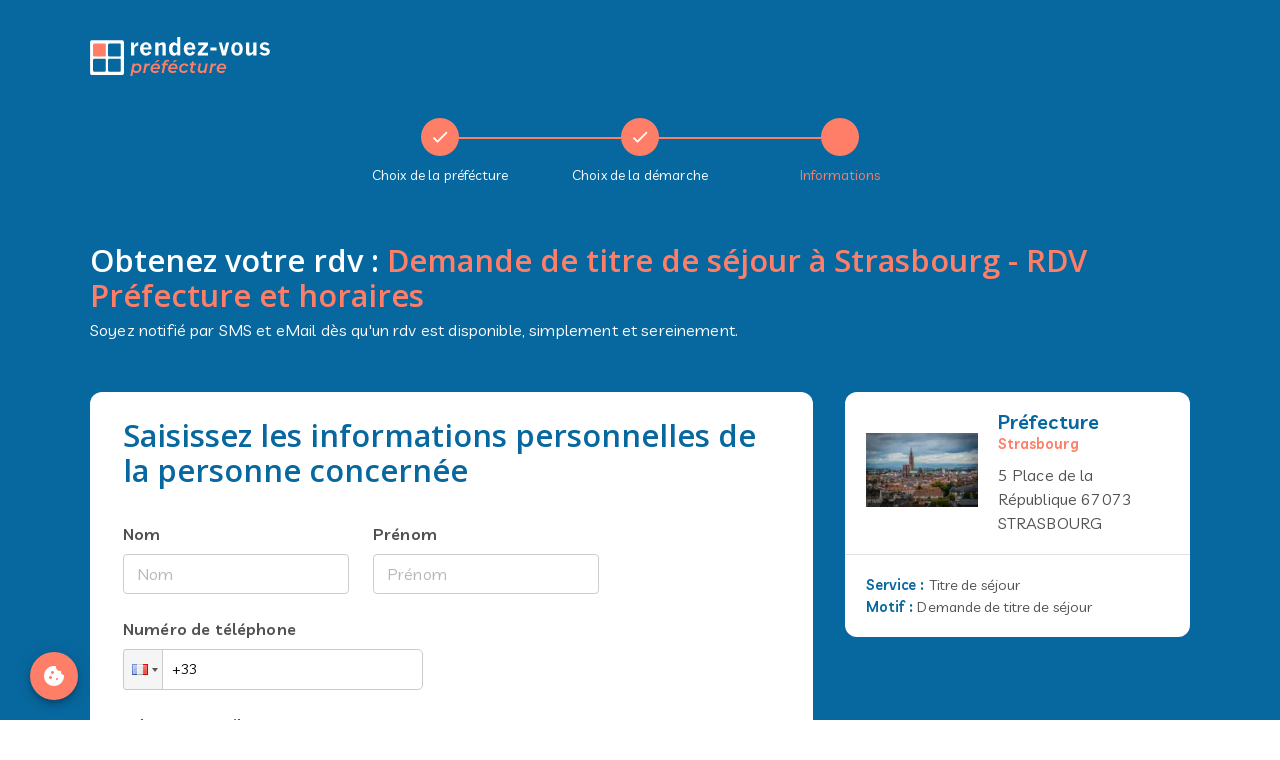

--- FILE ---
content_type: text/html; charset=utf-8
request_url: https://rendez-vous-prefecture.fr/strasbourg/titre-de-sejour/demande-de-titre-de-sejour
body_size: 22190
content:
<!DOCTYPE html><html lang="fr"><head><meta charSet="utf-8"/><link rel="icon" href="/favicon.png"/><meta name="viewport" content="minimum-scale=1, initial-scale=1, width=device-width"/><meta name="google-site-verification" content="9QUy5o7eSJcsxPOfksR19nUTsb7MSwFYnEL8gL0zg7o"/><title>Demande de titre de séjour à Strasbourg - RDV Préfecture et horaires</title><script type="application/ld+json">{"@context":"https://schema.org","@graph":[{"@type":"Article","@id":"https://rendez-vous-prefecture.fr/strasbourg/titre-de-sejour/demande-de-titre-de-sejour/#article","headline":"Simplifiez votre demande de titre de sejour à Strasbourg avec notre service de prise de rendez-vous en ligne rapide.","datePublished":"2025-01-12T12:14:17Z","dateModified":"2025-02-25T17:54:11Z","wordCount":657,"description":"Simplifiez votre demande de titre de sejour à Strasbourg avec notre service de prise de rendez-vous en ligne rapide.","image":["https://cdn.rendez-vous-prefecture.fr/images/strasbourg-titre-de-sejour-demande-de-titre-de-sejour.jpg"],"articleSection":["Strasbourg","Rendez-Vous"],"isPartOf":{"@id":"https://rendez-vous-prefecture.fr/strasbourg/titre-de-sejour/demande-de-titre-de-sejour"},"author":{"name":"Rendez vous préfecture","@id":"https://www.rendez-vous-prefecture.fr/#person"},"mainEntityOfPage":{"@id":"https://rendez-vous-prefecture.fr/strasbourg/titre-de-sejour/demande-de-titre-de-sejour"},"publisher":{"@id":"https://www.rendez-vous-prefecture.fr/#organization"},"inLanguage":"fr-FR"},{"@type":"WebPage","@id":"https://rendez-vous-prefecture.fr/strasbourg/titre-de-sejour/demande-de-titre-de-sejour","url":"https://rendez-vous-prefecture.fr/strasbourg/titre-de-sejour/demande-de-titre-de-sejour","isPartOf":{"@id":"https://www.rendez-vous-prefecture.fr/#website"},"datePublished":"2025-01-12T12:14:17Z","dateModified":"2025-02-25T17:54:11Z","inLanguage":"fr-FR","potentialAction":[{"@type":"ReadAction","target":["https://rendez-vous-prefecture.fr/strasbourg/titre-de-sejour/demande-de-titre-de-sejour"]}]},{"@type":"WebSite","@id":"https://www.rendez-vous-prefecture.fr/#website","url":"https://www.rendez-vous-prefecture.fr/","name":"Rendez Vous Préfecture","description":"Rendez vous Préfecture","publisher":{"@id":"https://www.rendez-vous-prefecture.fr/#organization"},"potentialAction":[{"@type":"SearchAction","target":{"@type":"EntryPoint","urlTemplate":"https://www.rendez-vous-prefecture.fr/{search_term_string}"},"query-input":{"@type":"PropertyValueSpecification","valueRequired":true,"valueName":"search_term_string"}}],"inLanguage":"fr-FR"},{"@type":"Organization","@id":"https://www.rendez-vous-prefecture.fr/#organization","name":"Rendez Vous Préfecture","url":"https://www.rendez-vous-prefecture.fr/","logo":{"@type":"ImageObject","url":"https://rendez-vous-prefecture.fr/images/rdv-pref-logo.svg","contentUrl":"https://rendez-vous-prefecture.fr/images/rdv-pref-logo.svg","width":186,"height":40,"inLanguage":"fr-FR","caption":"Rendez Vous Préfecture Logo"},"image":{"@type":"ImageObject","url":"https://rendez-vous-prefecture.fr/images/rdv-pref-logo.svg","contentUrl":"https://rendez-vous-prefecture.fr/images/rdv-pref-logo.svg","width":186,"height":40,"inLanguage":"fr-FR","caption":"Rendez Vous Préfecture Logo"}},{"@type":"Person","@id":"https://www.rendez-vous-prefecture.fr/#person","name":"rdvprefauthor","image":{"@type":"ImageObject","inLanguage":"fr-FR","@id":"https://www.rendez-vous-prefecture.fr/#personimage","url":"https://rendez-vous-prefecture.fr/images/hero.svg","contentUrl":"https://rendez-vous-prefecture.fr/images/hero.svg","caption":"rdvprefauthor"},"sameAs":["https://www.rendez-vous-prefecture.fr"]},{"@type":"GovernmentBuilding","url":"https://www.rendez-vous-prefecture.fr/strasbourg","name":"Préfecture de Strasbourg"},{"@type":"GovernmentBuilding","url":"https://www.rendez-vous-prefecture.fr/haguenau","name":"Sous-Préfecture de Haguenau"}]}</script><meta name="description" content="Simplifiez votre demande de titre de sejour à Strasbourg avec notre service de prise de rendez-vous en ligne rapide."/><link rel="canonical" href="https://rendez-vous-prefecture.fr/strasbourg/titre-de-sejour/demande-de-titre-de-sejour"/><meta property="og:type" content="Website"/><meta property="og:title" content="Demande de titre de séjour à Strasbourg - RDV Préfecture et horaires"/><meta property="og:description" content="Simplifiez votre demande de titre de sejour à Strasbourg avec notre service de prise de rendez-vous en ligne rapide."/><meta property="og:locale" content="fr_FR"/><meta property="og:site_name" content="Rendez Vous Préfecture"/><meta property="og:url" content="https://rendez-vous-prefecture.fr/strasbourg/titre-de-sejour/demande-de-titre-de-sejour"/><meta property="og:image" content="https://cdn.rendez-vous-prefecture.fr/images/strasbourg-titre-de-sejour-demande-de-titre-de-sejour.jpg"/><meta property="og:image:alt" content="Rendez-vous préfecture Strasbourg "/><link rel="preload" as="image" imagesrcset="/_next/image?url=https%3A%2F%2Fcdn.rendez-vous-prefecture.fr%2Fimages%2Fstrasbourg-titre-de-sejour-demande-de-titre-de-sejour.jpg&amp;w=640&amp;q=75 640w, /_next/image?url=https%3A%2F%2Fcdn.rendez-vous-prefecture.fr%2Fimages%2Fstrasbourg-titre-de-sejour-demande-de-titre-de-sejour.jpg&amp;w=750&amp;q=75 750w, /_next/image?url=https%3A%2F%2Fcdn.rendez-vous-prefecture.fr%2Fimages%2Fstrasbourg-titre-de-sejour-demande-de-titre-de-sejour.jpg&amp;w=828&amp;q=75 828w, /_next/image?url=https%3A%2F%2Fcdn.rendez-vous-prefecture.fr%2Fimages%2Fstrasbourg-titre-de-sejour-demande-de-titre-de-sejour.jpg&amp;w=1080&amp;q=75 1080w, /_next/image?url=https%3A%2F%2Fcdn.rendez-vous-prefecture.fr%2Fimages%2Fstrasbourg-titre-de-sejour-demande-de-titre-de-sejour.jpg&amp;w=1200&amp;q=75 1200w, /_next/image?url=https%3A%2F%2Fcdn.rendez-vous-prefecture.fr%2Fimages%2Fstrasbourg-titre-de-sejour-demande-de-titre-de-sejour.jpg&amp;w=1920&amp;q=75 1920w, /_next/image?url=https%3A%2F%2Fcdn.rendez-vous-prefecture.fr%2Fimages%2Fstrasbourg-titre-de-sejour-demande-de-titre-de-sejour.jpg&amp;w=2048&amp;q=75 2048w, /_next/image?url=https%3A%2F%2Fcdn.rendez-vous-prefecture.fr%2Fimages%2Fstrasbourg-titre-de-sejour-demande-de-titre-de-sejour.jpg&amp;w=3840&amp;q=75 3840w" imagesizes="100vw"/><meta name="next-head-count" content="10"/><link rel="preconnect" href="https://fonts.googleapis.com"/><link rel="preconnect" href="https://fonts.gstatic.com"/><script type="text/javascript" src="//widget.trustpilot.com/bootstrap/v5/tp.widget.bootstrap.min.js" async=""></script><link rel="preconnect" href="https://fonts.gstatic.com" crossorigin /><link rel="preload" href="/_next/static/css/04e4f0846df0d1d7.css" as="style"/><link rel="stylesheet" href="/_next/static/css/04e4f0846df0d1d7.css" data-n-g=""/><link rel="preload" href="/_next/static/css/aa15fe3776697b1b.css" as="style"/><link rel="stylesheet" href="/_next/static/css/aa15fe3776697b1b.css" data-n-p=""/><noscript data-n-css=""></noscript><script defer="" nomodule="" src="/_next/static/chunks/polyfills-c67a75d1b6f99dc8.js"></script><script src="https://cdn.checkout.com/js/framesv2.min.js" defer="" data-nscript="beforeInteractive"></script><script src="/_next/static/chunks/webpack-2658fc653db366fc.js" defer=""></script><script src="/_next/static/chunks/framework-79bce4a3a540b080.js" defer=""></script><script src="/_next/static/chunks/main-72716679e32eed19.js" defer=""></script><script src="/_next/static/chunks/pages/_app-63bc3f252191263a.js" defer=""></script><script src="/_next/static/chunks/177-b177542bd5c33459.js" defer=""></script><script src="/_next/static/chunks/9177-60f33113dc375c2e.js" defer=""></script><script src="/_next/static/chunks/2906-a68c45da42dd6ea4.js" defer=""></script><script src="/_next/static/chunks/7658-4008a8572bbe2a0f.js" defer=""></script><script src="/_next/static/chunks/9061-aa9d20aa89dcdc82.js" defer=""></script><script src="/_next/static/chunks/4766-282c28a399ed9a8a.js" defer=""></script><script src="/_next/static/chunks/4575-8799198c9f16fa13.js" defer=""></script><script src="/_next/static/chunks/4147-b820a2e0769ace8c.js" defer=""></script><script src="/_next/static/chunks/6301-c68ae28279628901.js" defer=""></script><script src="/_next/static/chunks/pages/%5BprefId%5D/%5Bservice%5D/%5Bmotif%5D-bdcb319c5e62135c.js" defer=""></script><script src="/_next/static/hcLzjk7__gGG_afNASxxV/_buildManifest.js" defer=""></script><script src="/_next/static/hcLzjk7__gGG_afNASxxV/_ssgManifest.js" defer=""></script><style data-href="https://fonts.googleapis.com/css2?family=Inter:wght@400;600&family=Livvic:wght@400;500;600;700&family=Open+Sans:wght@400;500;600;700&display=swap">@font-face{font-family:'Inter';font-style:normal;font-weight:400;font-display:swap;src:url(https://fonts.gstatic.com/s/inter/v18/UcCO3FwrK3iLTeHuS_nVMrMxCp50SjIw2boKoduKmMEVuLyfMZs.woff) format('woff')}@font-face{font-family:'Inter';font-style:normal;font-weight:600;font-display:swap;src:url(https://fonts.gstatic.com/s/inter/v18/UcCO3FwrK3iLTeHuS_nVMrMxCp50SjIw2boKoduKmMEVuGKYMZs.woff) format('woff')}@font-face{font-family:'Livvic';font-style:normal;font-weight:400;font-display:swap;src:url(https://fonts.gstatic.com/s/livvic/v14/rnCp-x1S2hzjrlfnbA.woff) format('woff')}@font-face{font-family:'Livvic';font-style:normal;font-weight:500;font-display:swap;src:url(https://fonts.gstatic.com/s/livvic/v14/rnCq-x1S2hzjrlffm8AesQ.woff) format('woff')}@font-face{font-family:'Livvic';font-style:normal;font-weight:600;font-display:swap;src:url(https://fonts.gstatic.com/s/livvic/v14/rnCq-x1S2hzjrlfft8cesQ.woff) format('woff')}@font-face{font-family:'Livvic';font-style:normal;font-weight:700;font-display:swap;src:url(https://fonts.gstatic.com/s/livvic/v14/rnCq-x1S2hzjrlff08YesQ.woff) format('woff')}@font-face{font-family:'Open Sans';font-style:normal;font-weight:400;font-stretch:normal;font-display:swap;src:url(https://fonts.gstatic.com/s/opensans/v40/memSYaGs126MiZpBA-UvWbX2vVnXBbObj2OVZyOOSr4dVJWUgsjZ0C4k.woff) format('woff')}@font-face{font-family:'Open Sans';font-style:normal;font-weight:500;font-stretch:normal;font-display:swap;src:url(https://fonts.gstatic.com/s/opensans/v40/memSYaGs126MiZpBA-UvWbX2vVnXBbObj2OVZyOOSr4dVJWUgsjr0C4k.woff) format('woff')}@font-face{font-family:'Open Sans';font-style:normal;font-weight:600;font-stretch:normal;font-display:swap;src:url(https://fonts.gstatic.com/s/opensans/v40/memSYaGs126MiZpBA-UvWbX2vVnXBbObj2OVZyOOSr4dVJWUgsgH1y4k.woff) format('woff')}@font-face{font-family:'Open Sans';font-style:normal;font-weight:700;font-stretch:normal;font-display:swap;src:url(https://fonts.gstatic.com/s/opensans/v40/memSYaGs126MiZpBA-UvWbX2vVnXBbObj2OVZyOOSr4dVJWUgsg-1y4k.woff) format('woff')}@font-face{font-family:'Inter';font-style:normal;font-weight:400;font-display:swap;src:url(https://fonts.gstatic.com/s/inter/v18/UcC73FwrK3iLTeHuS_nVMrMxCp50SjIa2JL7W0Q5n-wU.woff2) format('woff2');unicode-range:U+0460-052F,U+1C80-1C8A,U+20B4,U+2DE0-2DFF,U+A640-A69F,U+FE2E-FE2F}@font-face{font-family:'Inter';font-style:normal;font-weight:400;font-display:swap;src:url(https://fonts.gstatic.com/s/inter/v18/UcC73FwrK3iLTeHuS_nVMrMxCp50SjIa0ZL7W0Q5n-wU.woff2) format('woff2');unicode-range:U+0301,U+0400-045F,U+0490-0491,U+04B0-04B1,U+2116}@font-face{font-family:'Inter';font-style:normal;font-weight:400;font-display:swap;src:url(https://fonts.gstatic.com/s/inter/v18/UcC73FwrK3iLTeHuS_nVMrMxCp50SjIa2ZL7W0Q5n-wU.woff2) format('woff2');unicode-range:U+1F00-1FFF}@font-face{font-family:'Inter';font-style:normal;font-weight:400;font-display:swap;src:url(https://fonts.gstatic.com/s/inter/v18/UcC73FwrK3iLTeHuS_nVMrMxCp50SjIa1pL7W0Q5n-wU.woff2) format('woff2');unicode-range:U+0370-0377,U+037A-037F,U+0384-038A,U+038C,U+038E-03A1,U+03A3-03FF}@font-face{font-family:'Inter';font-style:normal;font-weight:400;font-display:swap;src:url(https://fonts.gstatic.com/s/inter/v18/UcC73FwrK3iLTeHuS_nVMrMxCp50SjIa2pL7W0Q5n-wU.woff2) format('woff2');unicode-range:U+0102-0103,U+0110-0111,U+0128-0129,U+0168-0169,U+01A0-01A1,U+01AF-01B0,U+0300-0301,U+0303-0304,U+0308-0309,U+0323,U+0329,U+1EA0-1EF9,U+20AB}@font-face{font-family:'Inter';font-style:normal;font-weight:400;font-display:swap;src:url(https://fonts.gstatic.com/s/inter/v18/UcC73FwrK3iLTeHuS_nVMrMxCp50SjIa25L7W0Q5n-wU.woff2) format('woff2');unicode-range:U+0100-02BA,U+02BD-02C5,U+02C7-02CC,U+02CE-02D7,U+02DD-02FF,U+0304,U+0308,U+0329,U+1D00-1DBF,U+1E00-1E9F,U+1EF2-1EFF,U+2020,U+20A0-20AB,U+20AD-20C0,U+2113,U+2C60-2C7F,U+A720-A7FF}@font-face{font-family:'Inter';font-style:normal;font-weight:400;font-display:swap;src:url(https://fonts.gstatic.com/s/inter/v18/UcC73FwrK3iLTeHuS_nVMrMxCp50SjIa1ZL7W0Q5nw.woff2) format('woff2');unicode-range:U+0000-00FF,U+0131,U+0152-0153,U+02BB-02BC,U+02C6,U+02DA,U+02DC,U+0304,U+0308,U+0329,U+2000-206F,U+20AC,U+2122,U+2191,U+2193,U+2212,U+2215,U+FEFF,U+FFFD}@font-face{font-family:'Inter';font-style:normal;font-weight:600;font-display:swap;src:url(https://fonts.gstatic.com/s/inter/v18/UcC73FwrK3iLTeHuS_nVMrMxCp50SjIa2JL7W0Q5n-wU.woff2) format('woff2');unicode-range:U+0460-052F,U+1C80-1C8A,U+20B4,U+2DE0-2DFF,U+A640-A69F,U+FE2E-FE2F}@font-face{font-family:'Inter';font-style:normal;font-weight:600;font-display:swap;src:url(https://fonts.gstatic.com/s/inter/v18/UcC73FwrK3iLTeHuS_nVMrMxCp50SjIa0ZL7W0Q5n-wU.woff2) format('woff2');unicode-range:U+0301,U+0400-045F,U+0490-0491,U+04B0-04B1,U+2116}@font-face{font-family:'Inter';font-style:normal;font-weight:600;font-display:swap;src:url(https://fonts.gstatic.com/s/inter/v18/UcC73FwrK3iLTeHuS_nVMrMxCp50SjIa2ZL7W0Q5n-wU.woff2) format('woff2');unicode-range:U+1F00-1FFF}@font-face{font-family:'Inter';font-style:normal;font-weight:600;font-display:swap;src:url(https://fonts.gstatic.com/s/inter/v18/UcC73FwrK3iLTeHuS_nVMrMxCp50SjIa1pL7W0Q5n-wU.woff2) format('woff2');unicode-range:U+0370-0377,U+037A-037F,U+0384-038A,U+038C,U+038E-03A1,U+03A3-03FF}@font-face{font-family:'Inter';font-style:normal;font-weight:600;font-display:swap;src:url(https://fonts.gstatic.com/s/inter/v18/UcC73FwrK3iLTeHuS_nVMrMxCp50SjIa2pL7W0Q5n-wU.woff2) format('woff2');unicode-range:U+0102-0103,U+0110-0111,U+0128-0129,U+0168-0169,U+01A0-01A1,U+01AF-01B0,U+0300-0301,U+0303-0304,U+0308-0309,U+0323,U+0329,U+1EA0-1EF9,U+20AB}@font-face{font-family:'Inter';font-style:normal;font-weight:600;font-display:swap;src:url(https://fonts.gstatic.com/s/inter/v18/UcC73FwrK3iLTeHuS_nVMrMxCp50SjIa25L7W0Q5n-wU.woff2) format('woff2');unicode-range:U+0100-02BA,U+02BD-02C5,U+02C7-02CC,U+02CE-02D7,U+02DD-02FF,U+0304,U+0308,U+0329,U+1D00-1DBF,U+1E00-1E9F,U+1EF2-1EFF,U+2020,U+20A0-20AB,U+20AD-20C0,U+2113,U+2C60-2C7F,U+A720-A7FF}@font-face{font-family:'Inter';font-style:normal;font-weight:600;font-display:swap;src:url(https://fonts.gstatic.com/s/inter/v18/UcC73FwrK3iLTeHuS_nVMrMxCp50SjIa1ZL7W0Q5nw.woff2) format('woff2');unicode-range:U+0000-00FF,U+0131,U+0152-0153,U+02BB-02BC,U+02C6,U+02DA,U+02DC,U+0304,U+0308,U+0329,U+2000-206F,U+20AC,U+2122,U+2191,U+2193,U+2212,U+2215,U+FEFF,U+FFFD}@font-face{font-family:'Livvic';font-style:normal;font-weight:400;font-display:swap;src:url(https://fonts.gstatic.com/s/livvic/v14/rnCp-x1S2hzjrlfXZ-M7mH_OScuk.woff2) format('woff2');unicode-range:U+0102-0103,U+0110-0111,U+0128-0129,U+0168-0169,U+01A0-01A1,U+01AF-01B0,U+0300-0301,U+0303-0304,U+0308-0309,U+0323,U+0329,U+1EA0-1EF9,U+20AB}@font-face{font-family:'Livvic';font-style:normal;font-weight:400;font-display:swap;src:url(https://fonts.gstatic.com/s/livvic/v14/rnCp-x1S2hzjrlfXZuM7mH_OScuk.woff2) format('woff2');unicode-range:U+0100-02BA,U+02BD-02C5,U+02C7-02CC,U+02CE-02D7,U+02DD-02FF,U+0304,U+0308,U+0329,U+1D00-1DBF,U+1E00-1E9F,U+1EF2-1EFF,U+2020,U+20A0-20AB,U+20AD-20C0,U+2113,U+2C60-2C7F,U+A720-A7FF}@font-face{font-family:'Livvic';font-style:normal;font-weight:400;font-display:swap;src:url(https://fonts.gstatic.com/s/livvic/v14/rnCp-x1S2hzjrlfXaOM7mH_OSQ.woff2) format('woff2');unicode-range:U+0000-00FF,U+0131,U+0152-0153,U+02BB-02BC,U+02C6,U+02DA,U+02DC,U+0304,U+0308,U+0329,U+2000-206F,U+20AC,U+2122,U+2191,U+2193,U+2212,U+2215,U+FEFF,U+FFFD}@font-face{font-family:'Livvic';font-style:normal;font-weight:500;font-display:swap;src:url(https://fonts.gstatic.com/s/livvic/v14/rnCq-x1S2hzjrlffm8Auul3DY_GtWEIJ.woff2) format('woff2');unicode-range:U+0102-0103,U+0110-0111,U+0128-0129,U+0168-0169,U+01A0-01A1,U+01AF-01B0,U+0300-0301,U+0303-0304,U+0308-0309,U+0323,U+0329,U+1EA0-1EF9,U+20AB}@font-face{font-family:'Livvic';font-style:normal;font-weight:500;font-display:swap;src:url(https://fonts.gstatic.com/s/livvic/v14/rnCq-x1S2hzjrlffm8Auu13DY_GtWEIJ.woff2) format('woff2');unicode-range:U+0100-02BA,U+02BD-02C5,U+02C7-02CC,U+02CE-02D7,U+02DD-02FF,U+0304,U+0308,U+0329,U+1D00-1DBF,U+1E00-1E9F,U+1EF2-1EFF,U+2020,U+20A0-20AB,U+20AD-20C0,U+2113,U+2C60-2C7F,U+A720-A7FF}@font-face{font-family:'Livvic';font-style:normal;font-weight:500;font-display:swap;src:url(https://fonts.gstatic.com/s/livvic/v14/rnCq-x1S2hzjrlffm8AutV3DY_GtWA.woff2) format('woff2');unicode-range:U+0000-00FF,U+0131,U+0152-0153,U+02BB-02BC,U+02C6,U+02DA,U+02DC,U+0304,U+0308,U+0329,U+2000-206F,U+20AC,U+2122,U+2191,U+2193,U+2212,U+2215,U+FEFF,U+FFFD}@font-face{font-family:'Livvic';font-style:normal;font-weight:600;font-display:swap;src:url(https://fonts.gstatic.com/s/livvic/v14/rnCq-x1S2hzjrlfft8cuul3DY_GtWEIJ.woff2) format('woff2');unicode-range:U+0102-0103,U+0110-0111,U+0128-0129,U+0168-0169,U+01A0-01A1,U+01AF-01B0,U+0300-0301,U+0303-0304,U+0308-0309,U+0323,U+0329,U+1EA0-1EF9,U+20AB}@font-face{font-family:'Livvic';font-style:normal;font-weight:600;font-display:swap;src:url(https://fonts.gstatic.com/s/livvic/v14/rnCq-x1S2hzjrlfft8cuu13DY_GtWEIJ.woff2) format('woff2');unicode-range:U+0100-02BA,U+02BD-02C5,U+02C7-02CC,U+02CE-02D7,U+02DD-02FF,U+0304,U+0308,U+0329,U+1D00-1DBF,U+1E00-1E9F,U+1EF2-1EFF,U+2020,U+20A0-20AB,U+20AD-20C0,U+2113,U+2C60-2C7F,U+A720-A7FF}@font-face{font-family:'Livvic';font-style:normal;font-weight:600;font-display:swap;src:url(https://fonts.gstatic.com/s/livvic/v14/rnCq-x1S2hzjrlfft8cutV3DY_GtWA.woff2) format('woff2');unicode-range:U+0000-00FF,U+0131,U+0152-0153,U+02BB-02BC,U+02C6,U+02DA,U+02DC,U+0304,U+0308,U+0329,U+2000-206F,U+20AC,U+2122,U+2191,U+2193,U+2212,U+2215,U+FEFF,U+FFFD}@font-face{font-family:'Livvic';font-style:normal;font-weight:700;font-display:swap;src:url(https://fonts.gstatic.com/s/livvic/v14/rnCq-x1S2hzjrlff08Yuul3DY_GtWEIJ.woff2) format('woff2');unicode-range:U+0102-0103,U+0110-0111,U+0128-0129,U+0168-0169,U+01A0-01A1,U+01AF-01B0,U+0300-0301,U+0303-0304,U+0308-0309,U+0323,U+0329,U+1EA0-1EF9,U+20AB}@font-face{font-family:'Livvic';font-style:normal;font-weight:700;font-display:swap;src:url(https://fonts.gstatic.com/s/livvic/v14/rnCq-x1S2hzjrlff08Yuu13DY_GtWEIJ.woff2) format('woff2');unicode-range:U+0100-02BA,U+02BD-02C5,U+02C7-02CC,U+02CE-02D7,U+02DD-02FF,U+0304,U+0308,U+0329,U+1D00-1DBF,U+1E00-1E9F,U+1EF2-1EFF,U+2020,U+20A0-20AB,U+20AD-20C0,U+2113,U+2C60-2C7F,U+A720-A7FF}@font-face{font-family:'Livvic';font-style:normal;font-weight:700;font-display:swap;src:url(https://fonts.gstatic.com/s/livvic/v14/rnCq-x1S2hzjrlff08YutV3DY_GtWA.woff2) format('woff2');unicode-range:U+0000-00FF,U+0131,U+0152-0153,U+02BB-02BC,U+02C6,U+02DA,U+02DC,U+0304,U+0308,U+0329,U+2000-206F,U+20AC,U+2122,U+2191,U+2193,U+2212,U+2215,U+FEFF,U+FFFD}@font-face{font-family:'Open Sans';font-style:normal;font-weight:400;font-stretch:100%;font-display:swap;src:url(https://fonts.gstatic.com/s/opensans/v40/memvYaGs126MiZpBA-UvWbX2vVnXBbObj2OVTSKmu0SC55K5gw.woff2) format('woff2');unicode-range:U+0460-052F,U+1C80-1C8A,U+20B4,U+2DE0-2DFF,U+A640-A69F,U+FE2E-FE2F}@font-face{font-family:'Open Sans';font-style:normal;font-weight:400;font-stretch:100%;font-display:swap;src:url(https://fonts.gstatic.com/s/opensans/v40/memvYaGs126MiZpBA-UvWbX2vVnXBbObj2OVTSumu0SC55K5gw.woff2) format('woff2');unicode-range:U+0301,U+0400-045F,U+0490-0491,U+04B0-04B1,U+2116}@font-face{font-family:'Open Sans';font-style:normal;font-weight:400;font-stretch:100%;font-display:swap;src:url(https://fonts.gstatic.com/s/opensans/v40/memvYaGs126MiZpBA-UvWbX2vVnXBbObj2OVTSOmu0SC55K5gw.woff2) format('woff2');unicode-range:U+1F00-1FFF}@font-face{font-family:'Open Sans';font-style:normal;font-weight:400;font-stretch:100%;font-display:swap;src:url(https://fonts.gstatic.com/s/opensans/v40/memvYaGs126MiZpBA-UvWbX2vVnXBbObj2OVTSymu0SC55K5gw.woff2) format('woff2');unicode-range:U+0370-0377,U+037A-037F,U+0384-038A,U+038C,U+038E-03A1,U+03A3-03FF}@font-face{font-family:'Open Sans';font-style:normal;font-weight:400;font-stretch:100%;font-display:swap;src:url(https://fonts.gstatic.com/s/opensans/v40/memvYaGs126MiZpBA-UvWbX2vVnXBbObj2OVTS2mu0SC55K5gw.woff2) format('woff2');unicode-range:U+0307-0308,U+0590-05FF,U+200C-2010,U+20AA,U+25CC,U+FB1D-FB4F}@font-face{font-family:'Open Sans';font-style:normal;font-weight:400;font-stretch:100%;font-display:swap;src:url(https://fonts.gstatic.com/s/opensans/v40/memvYaGs126MiZpBA-UvWbX2vVnXBbObj2OVTVOmu0SC55K5gw.woff2) format('woff2');unicode-range:U+0302-0303,U+0305,U+0307-0308,U+0310,U+0312,U+0315,U+031A,U+0326-0327,U+032C,U+032F-0330,U+0332-0333,U+0338,U+033A,U+0346,U+034D,U+0391-03A1,U+03A3-03A9,U+03B1-03C9,U+03D1,U+03D5-03D6,U+03F0-03F1,U+03F4-03F5,U+2016-2017,U+2034-2038,U+203C,U+2040,U+2043,U+2047,U+2050,U+2057,U+205F,U+2070-2071,U+2074-208E,U+2090-209C,U+20D0-20DC,U+20E1,U+20E5-20EF,U+2100-2112,U+2114-2115,U+2117-2121,U+2123-214F,U+2190,U+2192,U+2194-21AE,U+21B0-21E5,U+21F1-21F2,U+21F4-2211,U+2213-2214,U+2216-22FF,U+2308-230B,U+2310,U+2319,U+231C-2321,U+2336-237A,U+237C,U+2395,U+239B-23B7,U+23D0,U+23DC-23E1,U+2474-2475,U+25AF,U+25B3,U+25B7,U+25BD,U+25C1,U+25CA,U+25CC,U+25FB,U+266D-266F,U+27C0-27FF,U+2900-2AFF,U+2B0E-2B11,U+2B30-2B4C,U+2BFE,U+3030,U+FF5B,U+FF5D,U+1D400-1D7FF,U+1EE00-1EEFF}@font-face{font-family:'Open Sans';font-style:normal;font-weight:400;font-stretch:100%;font-display:swap;src:url(https://fonts.gstatic.com/s/opensans/v40/memvYaGs126MiZpBA-UvWbX2vVnXBbObj2OVTUGmu0SC55K5gw.woff2) format('woff2');unicode-range:U+0001-000C,U+000E-001F,U+007F-009F,U+20DD-20E0,U+20E2-20E4,U+2150-218F,U+2190,U+2192,U+2194-2199,U+21AF,U+21E6-21F0,U+21F3,U+2218-2219,U+2299,U+22C4-22C6,U+2300-243F,U+2440-244A,U+2460-24FF,U+25A0-27BF,U+2800-28FF,U+2921-2922,U+2981,U+29BF,U+29EB,U+2B00-2BFF,U+4DC0-4DFF,U+FFF9-FFFB,U+10140-1018E,U+10190-1019C,U+101A0,U+101D0-101FD,U+102E0-102FB,U+10E60-10E7E,U+1D2C0-1D2D3,U+1D2E0-1D37F,U+1F000-1F0FF,U+1F100-1F1AD,U+1F1E6-1F1FF,U+1F30D-1F30F,U+1F315,U+1F31C,U+1F31E,U+1F320-1F32C,U+1F336,U+1F378,U+1F37D,U+1F382,U+1F393-1F39F,U+1F3A7-1F3A8,U+1F3AC-1F3AF,U+1F3C2,U+1F3C4-1F3C6,U+1F3CA-1F3CE,U+1F3D4-1F3E0,U+1F3ED,U+1F3F1-1F3F3,U+1F3F5-1F3F7,U+1F408,U+1F415,U+1F41F,U+1F426,U+1F43F,U+1F441-1F442,U+1F444,U+1F446-1F449,U+1F44C-1F44E,U+1F453,U+1F46A,U+1F47D,U+1F4A3,U+1F4B0,U+1F4B3,U+1F4B9,U+1F4BB,U+1F4BF,U+1F4C8-1F4CB,U+1F4D6,U+1F4DA,U+1F4DF,U+1F4E3-1F4E6,U+1F4EA-1F4ED,U+1F4F7,U+1F4F9-1F4FB,U+1F4FD-1F4FE,U+1F503,U+1F507-1F50B,U+1F50D,U+1F512-1F513,U+1F53E-1F54A,U+1F54F-1F5FA,U+1F610,U+1F650-1F67F,U+1F687,U+1F68D,U+1F691,U+1F694,U+1F698,U+1F6AD,U+1F6B2,U+1F6B9-1F6BA,U+1F6BC,U+1F6C6-1F6CF,U+1F6D3-1F6D7,U+1F6E0-1F6EA,U+1F6F0-1F6F3,U+1F6F7-1F6FC,U+1F700-1F7FF,U+1F800-1F80B,U+1F810-1F847,U+1F850-1F859,U+1F860-1F887,U+1F890-1F8AD,U+1F8B0-1F8BB,U+1F8C0-1F8C1,U+1F900-1F90B,U+1F93B,U+1F946,U+1F984,U+1F996,U+1F9E9,U+1FA00-1FA6F,U+1FA70-1FA7C,U+1FA80-1FA89,U+1FA8F-1FAC6,U+1FACE-1FADC,U+1FADF-1FAE9,U+1FAF0-1FAF8,U+1FB00-1FBFF}@font-face{font-family:'Open Sans';font-style:normal;font-weight:400;font-stretch:100%;font-display:swap;src:url(https://fonts.gstatic.com/s/opensans/v40/memvYaGs126MiZpBA-UvWbX2vVnXBbObj2OVTSCmu0SC55K5gw.woff2) format('woff2');unicode-range:U+0102-0103,U+0110-0111,U+0128-0129,U+0168-0169,U+01A0-01A1,U+01AF-01B0,U+0300-0301,U+0303-0304,U+0308-0309,U+0323,U+0329,U+1EA0-1EF9,U+20AB}@font-face{font-family:'Open Sans';font-style:normal;font-weight:400;font-stretch:100%;font-display:swap;src:url(https://fonts.gstatic.com/s/opensans/v40/memvYaGs126MiZpBA-UvWbX2vVnXBbObj2OVTSGmu0SC55K5gw.woff2) format('woff2');unicode-range:U+0100-02BA,U+02BD-02C5,U+02C7-02CC,U+02CE-02D7,U+02DD-02FF,U+0304,U+0308,U+0329,U+1D00-1DBF,U+1E00-1E9F,U+1EF2-1EFF,U+2020,U+20A0-20AB,U+20AD-20C0,U+2113,U+2C60-2C7F,U+A720-A7FF}@font-face{font-family:'Open Sans';font-style:normal;font-weight:400;font-stretch:100%;font-display:swap;src:url(https://fonts.gstatic.com/s/opensans/v40/memvYaGs126MiZpBA-UvWbX2vVnXBbObj2OVTS-mu0SC55I.woff2) format('woff2');unicode-range:U+0000-00FF,U+0131,U+0152-0153,U+02BB-02BC,U+02C6,U+02DA,U+02DC,U+0304,U+0308,U+0329,U+2000-206F,U+20AC,U+2122,U+2191,U+2193,U+2212,U+2215,U+FEFF,U+FFFD}@font-face{font-family:'Open Sans';font-style:normal;font-weight:500;font-stretch:100%;font-display:swap;src:url(https://fonts.gstatic.com/s/opensans/v40/memvYaGs126MiZpBA-UvWbX2vVnXBbObj2OVTSKmu0SC55K5gw.woff2) format('woff2');unicode-range:U+0460-052F,U+1C80-1C8A,U+20B4,U+2DE0-2DFF,U+A640-A69F,U+FE2E-FE2F}@font-face{font-family:'Open Sans';font-style:normal;font-weight:500;font-stretch:100%;font-display:swap;src:url(https://fonts.gstatic.com/s/opensans/v40/memvYaGs126MiZpBA-UvWbX2vVnXBbObj2OVTSumu0SC55K5gw.woff2) format('woff2');unicode-range:U+0301,U+0400-045F,U+0490-0491,U+04B0-04B1,U+2116}@font-face{font-family:'Open Sans';font-style:normal;font-weight:500;font-stretch:100%;font-display:swap;src:url(https://fonts.gstatic.com/s/opensans/v40/memvYaGs126MiZpBA-UvWbX2vVnXBbObj2OVTSOmu0SC55K5gw.woff2) format('woff2');unicode-range:U+1F00-1FFF}@font-face{font-family:'Open Sans';font-style:normal;font-weight:500;font-stretch:100%;font-display:swap;src:url(https://fonts.gstatic.com/s/opensans/v40/memvYaGs126MiZpBA-UvWbX2vVnXBbObj2OVTSymu0SC55K5gw.woff2) format('woff2');unicode-range:U+0370-0377,U+037A-037F,U+0384-038A,U+038C,U+038E-03A1,U+03A3-03FF}@font-face{font-family:'Open Sans';font-style:normal;font-weight:500;font-stretch:100%;font-display:swap;src:url(https://fonts.gstatic.com/s/opensans/v40/memvYaGs126MiZpBA-UvWbX2vVnXBbObj2OVTS2mu0SC55K5gw.woff2) format('woff2');unicode-range:U+0307-0308,U+0590-05FF,U+200C-2010,U+20AA,U+25CC,U+FB1D-FB4F}@font-face{font-family:'Open Sans';font-style:normal;font-weight:500;font-stretch:100%;font-display:swap;src:url(https://fonts.gstatic.com/s/opensans/v40/memvYaGs126MiZpBA-UvWbX2vVnXBbObj2OVTVOmu0SC55K5gw.woff2) format('woff2');unicode-range:U+0302-0303,U+0305,U+0307-0308,U+0310,U+0312,U+0315,U+031A,U+0326-0327,U+032C,U+032F-0330,U+0332-0333,U+0338,U+033A,U+0346,U+034D,U+0391-03A1,U+03A3-03A9,U+03B1-03C9,U+03D1,U+03D5-03D6,U+03F0-03F1,U+03F4-03F5,U+2016-2017,U+2034-2038,U+203C,U+2040,U+2043,U+2047,U+2050,U+2057,U+205F,U+2070-2071,U+2074-208E,U+2090-209C,U+20D0-20DC,U+20E1,U+20E5-20EF,U+2100-2112,U+2114-2115,U+2117-2121,U+2123-214F,U+2190,U+2192,U+2194-21AE,U+21B0-21E5,U+21F1-21F2,U+21F4-2211,U+2213-2214,U+2216-22FF,U+2308-230B,U+2310,U+2319,U+231C-2321,U+2336-237A,U+237C,U+2395,U+239B-23B7,U+23D0,U+23DC-23E1,U+2474-2475,U+25AF,U+25B3,U+25B7,U+25BD,U+25C1,U+25CA,U+25CC,U+25FB,U+266D-266F,U+27C0-27FF,U+2900-2AFF,U+2B0E-2B11,U+2B30-2B4C,U+2BFE,U+3030,U+FF5B,U+FF5D,U+1D400-1D7FF,U+1EE00-1EEFF}@font-face{font-family:'Open Sans';font-style:normal;font-weight:500;font-stretch:100%;font-display:swap;src:url(https://fonts.gstatic.com/s/opensans/v40/memvYaGs126MiZpBA-UvWbX2vVnXBbObj2OVTUGmu0SC55K5gw.woff2) format('woff2');unicode-range:U+0001-000C,U+000E-001F,U+007F-009F,U+20DD-20E0,U+20E2-20E4,U+2150-218F,U+2190,U+2192,U+2194-2199,U+21AF,U+21E6-21F0,U+21F3,U+2218-2219,U+2299,U+22C4-22C6,U+2300-243F,U+2440-244A,U+2460-24FF,U+25A0-27BF,U+2800-28FF,U+2921-2922,U+2981,U+29BF,U+29EB,U+2B00-2BFF,U+4DC0-4DFF,U+FFF9-FFFB,U+10140-1018E,U+10190-1019C,U+101A0,U+101D0-101FD,U+102E0-102FB,U+10E60-10E7E,U+1D2C0-1D2D3,U+1D2E0-1D37F,U+1F000-1F0FF,U+1F100-1F1AD,U+1F1E6-1F1FF,U+1F30D-1F30F,U+1F315,U+1F31C,U+1F31E,U+1F320-1F32C,U+1F336,U+1F378,U+1F37D,U+1F382,U+1F393-1F39F,U+1F3A7-1F3A8,U+1F3AC-1F3AF,U+1F3C2,U+1F3C4-1F3C6,U+1F3CA-1F3CE,U+1F3D4-1F3E0,U+1F3ED,U+1F3F1-1F3F3,U+1F3F5-1F3F7,U+1F408,U+1F415,U+1F41F,U+1F426,U+1F43F,U+1F441-1F442,U+1F444,U+1F446-1F449,U+1F44C-1F44E,U+1F453,U+1F46A,U+1F47D,U+1F4A3,U+1F4B0,U+1F4B3,U+1F4B9,U+1F4BB,U+1F4BF,U+1F4C8-1F4CB,U+1F4D6,U+1F4DA,U+1F4DF,U+1F4E3-1F4E6,U+1F4EA-1F4ED,U+1F4F7,U+1F4F9-1F4FB,U+1F4FD-1F4FE,U+1F503,U+1F507-1F50B,U+1F50D,U+1F512-1F513,U+1F53E-1F54A,U+1F54F-1F5FA,U+1F610,U+1F650-1F67F,U+1F687,U+1F68D,U+1F691,U+1F694,U+1F698,U+1F6AD,U+1F6B2,U+1F6B9-1F6BA,U+1F6BC,U+1F6C6-1F6CF,U+1F6D3-1F6D7,U+1F6E0-1F6EA,U+1F6F0-1F6F3,U+1F6F7-1F6FC,U+1F700-1F7FF,U+1F800-1F80B,U+1F810-1F847,U+1F850-1F859,U+1F860-1F887,U+1F890-1F8AD,U+1F8B0-1F8BB,U+1F8C0-1F8C1,U+1F900-1F90B,U+1F93B,U+1F946,U+1F984,U+1F996,U+1F9E9,U+1FA00-1FA6F,U+1FA70-1FA7C,U+1FA80-1FA89,U+1FA8F-1FAC6,U+1FACE-1FADC,U+1FADF-1FAE9,U+1FAF0-1FAF8,U+1FB00-1FBFF}@font-face{font-family:'Open Sans';font-style:normal;font-weight:500;font-stretch:100%;font-display:swap;src:url(https://fonts.gstatic.com/s/opensans/v40/memvYaGs126MiZpBA-UvWbX2vVnXBbObj2OVTSCmu0SC55K5gw.woff2) format('woff2');unicode-range:U+0102-0103,U+0110-0111,U+0128-0129,U+0168-0169,U+01A0-01A1,U+01AF-01B0,U+0300-0301,U+0303-0304,U+0308-0309,U+0323,U+0329,U+1EA0-1EF9,U+20AB}@font-face{font-family:'Open Sans';font-style:normal;font-weight:500;font-stretch:100%;font-display:swap;src:url(https://fonts.gstatic.com/s/opensans/v40/memvYaGs126MiZpBA-UvWbX2vVnXBbObj2OVTSGmu0SC55K5gw.woff2) format('woff2');unicode-range:U+0100-02BA,U+02BD-02C5,U+02C7-02CC,U+02CE-02D7,U+02DD-02FF,U+0304,U+0308,U+0329,U+1D00-1DBF,U+1E00-1E9F,U+1EF2-1EFF,U+2020,U+20A0-20AB,U+20AD-20C0,U+2113,U+2C60-2C7F,U+A720-A7FF}@font-face{font-family:'Open Sans';font-style:normal;font-weight:500;font-stretch:100%;font-display:swap;src:url(https://fonts.gstatic.com/s/opensans/v40/memvYaGs126MiZpBA-UvWbX2vVnXBbObj2OVTS-mu0SC55I.woff2) format('woff2');unicode-range:U+0000-00FF,U+0131,U+0152-0153,U+02BB-02BC,U+02C6,U+02DA,U+02DC,U+0304,U+0308,U+0329,U+2000-206F,U+20AC,U+2122,U+2191,U+2193,U+2212,U+2215,U+FEFF,U+FFFD}@font-face{font-family:'Open Sans';font-style:normal;font-weight:600;font-stretch:100%;font-display:swap;src:url(https://fonts.gstatic.com/s/opensans/v40/memvYaGs126MiZpBA-UvWbX2vVnXBbObj2OVTSKmu0SC55K5gw.woff2) format('woff2');unicode-range:U+0460-052F,U+1C80-1C8A,U+20B4,U+2DE0-2DFF,U+A640-A69F,U+FE2E-FE2F}@font-face{font-family:'Open Sans';font-style:normal;font-weight:600;font-stretch:100%;font-display:swap;src:url(https://fonts.gstatic.com/s/opensans/v40/memvYaGs126MiZpBA-UvWbX2vVnXBbObj2OVTSumu0SC55K5gw.woff2) format('woff2');unicode-range:U+0301,U+0400-045F,U+0490-0491,U+04B0-04B1,U+2116}@font-face{font-family:'Open Sans';font-style:normal;font-weight:600;font-stretch:100%;font-display:swap;src:url(https://fonts.gstatic.com/s/opensans/v40/memvYaGs126MiZpBA-UvWbX2vVnXBbObj2OVTSOmu0SC55K5gw.woff2) format('woff2');unicode-range:U+1F00-1FFF}@font-face{font-family:'Open Sans';font-style:normal;font-weight:600;font-stretch:100%;font-display:swap;src:url(https://fonts.gstatic.com/s/opensans/v40/memvYaGs126MiZpBA-UvWbX2vVnXBbObj2OVTSymu0SC55K5gw.woff2) format('woff2');unicode-range:U+0370-0377,U+037A-037F,U+0384-038A,U+038C,U+038E-03A1,U+03A3-03FF}@font-face{font-family:'Open Sans';font-style:normal;font-weight:600;font-stretch:100%;font-display:swap;src:url(https://fonts.gstatic.com/s/opensans/v40/memvYaGs126MiZpBA-UvWbX2vVnXBbObj2OVTS2mu0SC55K5gw.woff2) format('woff2');unicode-range:U+0307-0308,U+0590-05FF,U+200C-2010,U+20AA,U+25CC,U+FB1D-FB4F}@font-face{font-family:'Open Sans';font-style:normal;font-weight:600;font-stretch:100%;font-display:swap;src:url(https://fonts.gstatic.com/s/opensans/v40/memvYaGs126MiZpBA-UvWbX2vVnXBbObj2OVTVOmu0SC55K5gw.woff2) format('woff2');unicode-range:U+0302-0303,U+0305,U+0307-0308,U+0310,U+0312,U+0315,U+031A,U+0326-0327,U+032C,U+032F-0330,U+0332-0333,U+0338,U+033A,U+0346,U+034D,U+0391-03A1,U+03A3-03A9,U+03B1-03C9,U+03D1,U+03D5-03D6,U+03F0-03F1,U+03F4-03F5,U+2016-2017,U+2034-2038,U+203C,U+2040,U+2043,U+2047,U+2050,U+2057,U+205F,U+2070-2071,U+2074-208E,U+2090-209C,U+20D0-20DC,U+20E1,U+20E5-20EF,U+2100-2112,U+2114-2115,U+2117-2121,U+2123-214F,U+2190,U+2192,U+2194-21AE,U+21B0-21E5,U+21F1-21F2,U+21F4-2211,U+2213-2214,U+2216-22FF,U+2308-230B,U+2310,U+2319,U+231C-2321,U+2336-237A,U+237C,U+2395,U+239B-23B7,U+23D0,U+23DC-23E1,U+2474-2475,U+25AF,U+25B3,U+25B7,U+25BD,U+25C1,U+25CA,U+25CC,U+25FB,U+266D-266F,U+27C0-27FF,U+2900-2AFF,U+2B0E-2B11,U+2B30-2B4C,U+2BFE,U+3030,U+FF5B,U+FF5D,U+1D400-1D7FF,U+1EE00-1EEFF}@font-face{font-family:'Open Sans';font-style:normal;font-weight:600;font-stretch:100%;font-display:swap;src:url(https://fonts.gstatic.com/s/opensans/v40/memvYaGs126MiZpBA-UvWbX2vVnXBbObj2OVTUGmu0SC55K5gw.woff2) format('woff2');unicode-range:U+0001-000C,U+000E-001F,U+007F-009F,U+20DD-20E0,U+20E2-20E4,U+2150-218F,U+2190,U+2192,U+2194-2199,U+21AF,U+21E6-21F0,U+21F3,U+2218-2219,U+2299,U+22C4-22C6,U+2300-243F,U+2440-244A,U+2460-24FF,U+25A0-27BF,U+2800-28FF,U+2921-2922,U+2981,U+29BF,U+29EB,U+2B00-2BFF,U+4DC0-4DFF,U+FFF9-FFFB,U+10140-1018E,U+10190-1019C,U+101A0,U+101D0-101FD,U+102E0-102FB,U+10E60-10E7E,U+1D2C0-1D2D3,U+1D2E0-1D37F,U+1F000-1F0FF,U+1F100-1F1AD,U+1F1E6-1F1FF,U+1F30D-1F30F,U+1F315,U+1F31C,U+1F31E,U+1F320-1F32C,U+1F336,U+1F378,U+1F37D,U+1F382,U+1F393-1F39F,U+1F3A7-1F3A8,U+1F3AC-1F3AF,U+1F3C2,U+1F3C4-1F3C6,U+1F3CA-1F3CE,U+1F3D4-1F3E0,U+1F3ED,U+1F3F1-1F3F3,U+1F3F5-1F3F7,U+1F408,U+1F415,U+1F41F,U+1F426,U+1F43F,U+1F441-1F442,U+1F444,U+1F446-1F449,U+1F44C-1F44E,U+1F453,U+1F46A,U+1F47D,U+1F4A3,U+1F4B0,U+1F4B3,U+1F4B9,U+1F4BB,U+1F4BF,U+1F4C8-1F4CB,U+1F4D6,U+1F4DA,U+1F4DF,U+1F4E3-1F4E6,U+1F4EA-1F4ED,U+1F4F7,U+1F4F9-1F4FB,U+1F4FD-1F4FE,U+1F503,U+1F507-1F50B,U+1F50D,U+1F512-1F513,U+1F53E-1F54A,U+1F54F-1F5FA,U+1F610,U+1F650-1F67F,U+1F687,U+1F68D,U+1F691,U+1F694,U+1F698,U+1F6AD,U+1F6B2,U+1F6B9-1F6BA,U+1F6BC,U+1F6C6-1F6CF,U+1F6D3-1F6D7,U+1F6E0-1F6EA,U+1F6F0-1F6F3,U+1F6F7-1F6FC,U+1F700-1F7FF,U+1F800-1F80B,U+1F810-1F847,U+1F850-1F859,U+1F860-1F887,U+1F890-1F8AD,U+1F8B0-1F8BB,U+1F8C0-1F8C1,U+1F900-1F90B,U+1F93B,U+1F946,U+1F984,U+1F996,U+1F9E9,U+1FA00-1FA6F,U+1FA70-1FA7C,U+1FA80-1FA89,U+1FA8F-1FAC6,U+1FACE-1FADC,U+1FADF-1FAE9,U+1FAF0-1FAF8,U+1FB00-1FBFF}@font-face{font-family:'Open Sans';font-style:normal;font-weight:600;font-stretch:100%;font-display:swap;src:url(https://fonts.gstatic.com/s/opensans/v40/memvYaGs126MiZpBA-UvWbX2vVnXBbObj2OVTSCmu0SC55K5gw.woff2) format('woff2');unicode-range:U+0102-0103,U+0110-0111,U+0128-0129,U+0168-0169,U+01A0-01A1,U+01AF-01B0,U+0300-0301,U+0303-0304,U+0308-0309,U+0323,U+0329,U+1EA0-1EF9,U+20AB}@font-face{font-family:'Open Sans';font-style:normal;font-weight:600;font-stretch:100%;font-display:swap;src:url(https://fonts.gstatic.com/s/opensans/v40/memvYaGs126MiZpBA-UvWbX2vVnXBbObj2OVTSGmu0SC55K5gw.woff2) format('woff2');unicode-range:U+0100-02BA,U+02BD-02C5,U+02C7-02CC,U+02CE-02D7,U+02DD-02FF,U+0304,U+0308,U+0329,U+1D00-1DBF,U+1E00-1E9F,U+1EF2-1EFF,U+2020,U+20A0-20AB,U+20AD-20C0,U+2113,U+2C60-2C7F,U+A720-A7FF}@font-face{font-family:'Open Sans';font-style:normal;font-weight:600;font-stretch:100%;font-display:swap;src:url(https://fonts.gstatic.com/s/opensans/v40/memvYaGs126MiZpBA-UvWbX2vVnXBbObj2OVTS-mu0SC55I.woff2) format('woff2');unicode-range:U+0000-00FF,U+0131,U+0152-0153,U+02BB-02BC,U+02C6,U+02DA,U+02DC,U+0304,U+0308,U+0329,U+2000-206F,U+20AC,U+2122,U+2191,U+2193,U+2212,U+2215,U+FEFF,U+FFFD}@font-face{font-family:'Open Sans';font-style:normal;font-weight:700;font-stretch:100%;font-display:swap;src:url(https://fonts.gstatic.com/s/opensans/v40/memvYaGs126MiZpBA-UvWbX2vVnXBbObj2OVTSKmu0SC55K5gw.woff2) format('woff2');unicode-range:U+0460-052F,U+1C80-1C8A,U+20B4,U+2DE0-2DFF,U+A640-A69F,U+FE2E-FE2F}@font-face{font-family:'Open Sans';font-style:normal;font-weight:700;font-stretch:100%;font-display:swap;src:url(https://fonts.gstatic.com/s/opensans/v40/memvYaGs126MiZpBA-UvWbX2vVnXBbObj2OVTSumu0SC55K5gw.woff2) format('woff2');unicode-range:U+0301,U+0400-045F,U+0490-0491,U+04B0-04B1,U+2116}@font-face{font-family:'Open Sans';font-style:normal;font-weight:700;font-stretch:100%;font-display:swap;src:url(https://fonts.gstatic.com/s/opensans/v40/memvYaGs126MiZpBA-UvWbX2vVnXBbObj2OVTSOmu0SC55K5gw.woff2) format('woff2');unicode-range:U+1F00-1FFF}@font-face{font-family:'Open Sans';font-style:normal;font-weight:700;font-stretch:100%;font-display:swap;src:url(https://fonts.gstatic.com/s/opensans/v40/memvYaGs126MiZpBA-UvWbX2vVnXBbObj2OVTSymu0SC55K5gw.woff2) format('woff2');unicode-range:U+0370-0377,U+037A-037F,U+0384-038A,U+038C,U+038E-03A1,U+03A3-03FF}@font-face{font-family:'Open Sans';font-style:normal;font-weight:700;font-stretch:100%;font-display:swap;src:url(https://fonts.gstatic.com/s/opensans/v40/memvYaGs126MiZpBA-UvWbX2vVnXBbObj2OVTS2mu0SC55K5gw.woff2) format('woff2');unicode-range:U+0307-0308,U+0590-05FF,U+200C-2010,U+20AA,U+25CC,U+FB1D-FB4F}@font-face{font-family:'Open Sans';font-style:normal;font-weight:700;font-stretch:100%;font-display:swap;src:url(https://fonts.gstatic.com/s/opensans/v40/memvYaGs126MiZpBA-UvWbX2vVnXBbObj2OVTVOmu0SC55K5gw.woff2) format('woff2');unicode-range:U+0302-0303,U+0305,U+0307-0308,U+0310,U+0312,U+0315,U+031A,U+0326-0327,U+032C,U+032F-0330,U+0332-0333,U+0338,U+033A,U+0346,U+034D,U+0391-03A1,U+03A3-03A9,U+03B1-03C9,U+03D1,U+03D5-03D6,U+03F0-03F1,U+03F4-03F5,U+2016-2017,U+2034-2038,U+203C,U+2040,U+2043,U+2047,U+2050,U+2057,U+205F,U+2070-2071,U+2074-208E,U+2090-209C,U+20D0-20DC,U+20E1,U+20E5-20EF,U+2100-2112,U+2114-2115,U+2117-2121,U+2123-214F,U+2190,U+2192,U+2194-21AE,U+21B0-21E5,U+21F1-21F2,U+21F4-2211,U+2213-2214,U+2216-22FF,U+2308-230B,U+2310,U+2319,U+231C-2321,U+2336-237A,U+237C,U+2395,U+239B-23B7,U+23D0,U+23DC-23E1,U+2474-2475,U+25AF,U+25B3,U+25B7,U+25BD,U+25C1,U+25CA,U+25CC,U+25FB,U+266D-266F,U+27C0-27FF,U+2900-2AFF,U+2B0E-2B11,U+2B30-2B4C,U+2BFE,U+3030,U+FF5B,U+FF5D,U+1D400-1D7FF,U+1EE00-1EEFF}@font-face{font-family:'Open Sans';font-style:normal;font-weight:700;font-stretch:100%;font-display:swap;src:url(https://fonts.gstatic.com/s/opensans/v40/memvYaGs126MiZpBA-UvWbX2vVnXBbObj2OVTUGmu0SC55K5gw.woff2) format('woff2');unicode-range:U+0001-000C,U+000E-001F,U+007F-009F,U+20DD-20E0,U+20E2-20E4,U+2150-218F,U+2190,U+2192,U+2194-2199,U+21AF,U+21E6-21F0,U+21F3,U+2218-2219,U+2299,U+22C4-22C6,U+2300-243F,U+2440-244A,U+2460-24FF,U+25A0-27BF,U+2800-28FF,U+2921-2922,U+2981,U+29BF,U+29EB,U+2B00-2BFF,U+4DC0-4DFF,U+FFF9-FFFB,U+10140-1018E,U+10190-1019C,U+101A0,U+101D0-101FD,U+102E0-102FB,U+10E60-10E7E,U+1D2C0-1D2D3,U+1D2E0-1D37F,U+1F000-1F0FF,U+1F100-1F1AD,U+1F1E6-1F1FF,U+1F30D-1F30F,U+1F315,U+1F31C,U+1F31E,U+1F320-1F32C,U+1F336,U+1F378,U+1F37D,U+1F382,U+1F393-1F39F,U+1F3A7-1F3A8,U+1F3AC-1F3AF,U+1F3C2,U+1F3C4-1F3C6,U+1F3CA-1F3CE,U+1F3D4-1F3E0,U+1F3ED,U+1F3F1-1F3F3,U+1F3F5-1F3F7,U+1F408,U+1F415,U+1F41F,U+1F426,U+1F43F,U+1F441-1F442,U+1F444,U+1F446-1F449,U+1F44C-1F44E,U+1F453,U+1F46A,U+1F47D,U+1F4A3,U+1F4B0,U+1F4B3,U+1F4B9,U+1F4BB,U+1F4BF,U+1F4C8-1F4CB,U+1F4D6,U+1F4DA,U+1F4DF,U+1F4E3-1F4E6,U+1F4EA-1F4ED,U+1F4F7,U+1F4F9-1F4FB,U+1F4FD-1F4FE,U+1F503,U+1F507-1F50B,U+1F50D,U+1F512-1F513,U+1F53E-1F54A,U+1F54F-1F5FA,U+1F610,U+1F650-1F67F,U+1F687,U+1F68D,U+1F691,U+1F694,U+1F698,U+1F6AD,U+1F6B2,U+1F6B9-1F6BA,U+1F6BC,U+1F6C6-1F6CF,U+1F6D3-1F6D7,U+1F6E0-1F6EA,U+1F6F0-1F6F3,U+1F6F7-1F6FC,U+1F700-1F7FF,U+1F800-1F80B,U+1F810-1F847,U+1F850-1F859,U+1F860-1F887,U+1F890-1F8AD,U+1F8B0-1F8BB,U+1F8C0-1F8C1,U+1F900-1F90B,U+1F93B,U+1F946,U+1F984,U+1F996,U+1F9E9,U+1FA00-1FA6F,U+1FA70-1FA7C,U+1FA80-1FA89,U+1FA8F-1FAC6,U+1FACE-1FADC,U+1FADF-1FAE9,U+1FAF0-1FAF8,U+1FB00-1FBFF}@font-face{font-family:'Open Sans';font-style:normal;font-weight:700;font-stretch:100%;font-display:swap;src:url(https://fonts.gstatic.com/s/opensans/v40/memvYaGs126MiZpBA-UvWbX2vVnXBbObj2OVTSCmu0SC55K5gw.woff2) format('woff2');unicode-range:U+0102-0103,U+0110-0111,U+0128-0129,U+0168-0169,U+01A0-01A1,U+01AF-01B0,U+0300-0301,U+0303-0304,U+0308-0309,U+0323,U+0329,U+1EA0-1EF9,U+20AB}@font-face{font-family:'Open Sans';font-style:normal;font-weight:700;font-stretch:100%;font-display:swap;src:url(https://fonts.gstatic.com/s/opensans/v40/memvYaGs126MiZpBA-UvWbX2vVnXBbObj2OVTSGmu0SC55K5gw.woff2) format('woff2');unicode-range:U+0100-02BA,U+02BD-02C5,U+02C7-02CC,U+02CE-02D7,U+02DD-02FF,U+0304,U+0308,U+0329,U+1D00-1DBF,U+1E00-1E9F,U+1EF2-1EFF,U+2020,U+20A0-20AB,U+20AD-20C0,U+2113,U+2C60-2C7F,U+A720-A7FF}@font-face{font-family:'Open Sans';font-style:normal;font-weight:700;font-stretch:100%;font-display:swap;src:url(https://fonts.gstatic.com/s/opensans/v40/memvYaGs126MiZpBA-UvWbX2vVnXBbObj2OVTS-mu0SC55I.woff2) format('woff2');unicode-range:U+0000-00FF,U+0131,U+0152-0153,U+02BB-02BC,U+02C6,U+02DA,U+02DC,U+0304,U+0308,U+0329,U+2000-206F,U+20AC,U+2122,U+2191,U+2193,U+2212,U+2215,U+FEFF,U+FFFD}</style></head><body><div id="__next" data-reactroot=""><style data-emotion="css-global ys7swu">html{-webkit-font-smoothing:antialiased;-moz-osx-font-smoothing:grayscale;box-sizing:border-box;-webkit-text-size-adjust:100%;}*,*::before,*::after{box-sizing:inherit;}strong,b{font-weight:700;}body{margin:0;color:#fff;font-family:Livvic;font-weight:400;font-size:1.025rem;line-height:1.5;letter-spacing:0.00938em;background-color:#fff;}@media (min-width:600px){body{font-size:1rem;}}@media (min-width:900px){body{font-size:1rem;}}@media (min-width:1280px){body{font-size:1rem;}}@media print{body{background-color:#fff;}}body::backdrop{background-color:#fff;}</style><style data-emotion="css 1iisy9d">.css-1iisy9d{background-color:#07689F;}</style><div class="MuiBox-root css-1iisy9d"><style data-emotion="css d47f85">@media (min-width:0px){.css-d47f85{display:block;}}@media (min-width:900px){.css-d47f85{display:none;}}</style><div class="MuiBox-root css-d47f85"><style data-emotion="css 5w8nfk">.css-5w8nfk{display:-webkit-box;display:-webkit-flex;display:-ms-flexbox;display:flex;-webkit-flex-direction:row;-ms-flex-direction:row;flex-direction:row;-webkit-align-items:center;-webkit-box-align:center;-ms-flex-align:center;align-items:center;position:relative;height:100px;width:100%;padding:33px 5% 28px 5%;background-color:var(--var-primary-color);}</style><header class="MuiBox-root css-5w8nfk"><style data-emotion="css l9e380">.css-l9e380{position:relative;width:150px;margin:0 auto;height:100%;}</style><span class="MuiBox-root css-l9e380"><span style="box-sizing:border-box;display:block;overflow:hidden;width:initial;height:initial;background:none;opacity:1;border:0;margin:0;padding:0;position:absolute;top:0;left:0;bottom:0;right:0"><img alt="Logo Rendez-vous préfecture" href="/" src="[data-uri]" decoding="async" data-nimg="fill" style="position:absolute;top:0;left:0;bottom:0;right:0;box-sizing:border-box;padding:0;border:none;margin:auto;display:block;width:0;height:0;min-width:100%;max-width:100%;min-height:100%;max-height:100%;object-fit:contain"/><noscript><img alt="Logo Rendez-vous préfecture" href="/" sizes="100vw" srcSet="/images/rdv-pref-logo.svg 640w, /images/rdv-pref-logo.svg 750w, /images/rdv-pref-logo.svg 828w, /images/rdv-pref-logo.svg 1080w, /images/rdv-pref-logo.svg 1200w, /images/rdv-pref-logo.svg 1920w, /images/rdv-pref-logo.svg 2048w, /images/rdv-pref-logo.svg 3840w" src="/images/rdv-pref-logo.svg" decoding="async" data-nimg="fill" style="position:absolute;top:0;left:0;bottom:0;right:0;box-sizing:border-box;padding:0;border:none;margin:auto;display:block;width:0;height:0;min-width:100%;max-width:100%;min-height:100%;max-height:100%;object-fit:contain" loading="lazy"/></noscript></span></span></header></div><style data-emotion="css 13tqxrv">@media (min-width:0px){.css-13tqxrv{display:none;}}@media (min-width:900px){.css-13tqxrv{display:block;}}</style><div class="MuiBox-root css-13tqxrv"><style data-emotion="css 1rqctfr">.css-1rqctfr{position:relative;display:-webkit-box;display:-webkit-flex;display:-ms-flexbox;display:flex;-webkit-flex-direction:row;-ms-flex-direction:row;flex-direction:row;-webkit-align-items:center;-webkit-box-align:center;-ms-flex-align:center;align-items:center;height:108px;width:100%;background-color:var(--var-primary-color);}@media (min-width:0px){.css-1rqctfr{padding:33px 5vw 28px;}}@media (min-width:900px){.css-1rqctfr{padding:33px max(90px, calc((100vw - 1300px) / 2)) 28px;}}</style><header class="MuiBox-root css-1rqctfr"><style data-emotion="css 1719pqa">.css-1719pqa{position:relative;width:180px;height:100%;}</style><span class="MuiBox-root css-1719pqa"><a href="/"><span style="box-sizing:border-box;display:block;overflow:hidden;width:initial;height:initial;background:none;opacity:1;border:0;margin:0;padding:0;position:absolute;top:0;left:0;bottom:0;right:0"><img alt="Logo Rendez-vous préfecture" src="[data-uri]" decoding="async" data-nimg="fill" style="position:absolute;top:0;left:0;bottom:0;right:0;box-sizing:border-box;padding:0;border:none;margin:auto;display:block;width:0;height:0;min-width:100%;max-width:100%;min-height:100%;max-height:100%;object-fit:contain"/><noscript><img alt="Logo Rendez-vous préfecture" sizes="100vw" srcSet="/images/rdv-pref-logo.svg 640w, /images/rdv-pref-logo.svg 750w, /images/rdv-pref-logo.svg 828w, /images/rdv-pref-logo.svg 1080w, /images/rdv-pref-logo.svg 1200w, /images/rdv-pref-logo.svg 1920w, /images/rdv-pref-logo.svg 2048w, /images/rdv-pref-logo.svg 3840w" src="/images/rdv-pref-logo.svg" decoding="async" data-nimg="fill" style="position:absolute;top:0;left:0;bottom:0;right:0;box-sizing:border-box;padding:0;border:none;margin:auto;display:block;width:0;height:0;min-width:100%;max-width:100%;min-height:100%;max-height:100%;object-fit:contain" loading="lazy"/></noscript></span></a></span></header></div><style data-emotion="css 4sfxaq">.css-4sfxaq{display:-webkit-box;display:-webkit-flex;display:-ms-flexbox;display:flex;-webkit-flex-direction:column-reverse;-ms-flex-direction:column-reverse;flex-direction:column-reverse;width:100%;-webkit-align-items:center;-webkit-box-align:center;-ms-flex-align:center;align-items:center;}@media (min-width:0px){.css-4sfxaq >*{padding:40px 5vw;}}@media (min-width:900px){.css-4sfxaq >*{padding:55px max(90px, calc((100vw - 1300px) / 2));}}</style><main class="MuiBox-root css-4sfxaq"><style data-emotion="css 1eptlqv">.css-1eptlqv{width:100%;position:relative;display:-webkit-box;display:-webkit-flex;display:-ms-flexbox;display:flex;-webkit-flex-direction:column;-ms-flex-direction:column;flex-direction:column;-webkit-align-items:flext-start;-webkit-box-align:flext-start;-ms-flex-align:flext-start;align-items:flext-start;-webkit-box-pack:center;-ms-flex-pack:center;-webkit-justify-content:center;justify-content:center;padding-bottom:0px;padding-top:10px;}.css-1eptlqv backgroundColor{light:#A2D5F2;main:#07689F;dark:#07689F;contrast-text:#fff;}</style><div class="MuiBox-root css-1eptlqv" id="services"><style data-emotion="css 6r5iod">.css-6r5iod{display:-webkit-box;display:-webkit-flex;display:-ms-flexbox;display:flex;-webkit-box-flex-wrap:wrap;-webkit-flex-wrap:wrap;-ms-flex-wrap:wrap;flex-wrap:wrap;z-index:100;list-style-type:none;padding:0px;-webkit-padding-start:0px;padding-inline-start:0px;}@media (min-width:0px){.css-6r5iod{-webkit-flex-direction:row;-ms-flex-direction:row;flex-direction:row;}}@media (min-width:900px){.css-6r5iod{-webkit-flex-direction:row;-ms-flex-direction:row;flex-direction:row;}}@media (min-width:0px){.css-6r5iod{font-size:11px;}}@media (min-width:900px){.css-6r5iod{font-size:14px;}}</style><ol itemscope="" itemType="https://schema.org/BreadcrumbList" class="css-6r5iod"><style data-emotion="css 1x3bp8l">.css-1x3bp8l{display:-webkit-box;display:-webkit-flex;display:-ms-flexbox;display:flex;-webkit-flex-direction:row;-ms-flex-direction:row;flex-direction:row;-webkit-box-pack:start;-ms-flex-pack:start;-webkit-justify-content:flex-start;justify-content:flex-start;-webkit-align-items:center;-webkit-box-align:center;-ms-flex-align:center;align-items:center;display:-webkit-box;display:-webkit-flex;display:-ms-flexbox;display:flex;-webkit-flex-direction:row;-ms-flex-direction:row;flex-direction:row;}</style><li itemProp="itemListElement" itemscope="" itemType="https://schema.org/ListItem" class="css-1x3bp8l"><a itemProp="item" href="/"><style data-emotion="css ygxi4j">.css-ygxi4j{margin:0;font-family:Livvic;font-weight:400;font-size:1.025rem;line-height:1.5;letter-spacing:0.00938em;color:#FFFFFF;cursor:pointer;}@media (min-width:600px){.css-ygxi4j{font-size:1rem;}}@media (min-width:900px){.css-ygxi4j{font-size:1rem;}}@media (min-width:1280px){.css-ygxi4j{font-size:1rem;}}@media (min-width:0px){.css-ygxi4j{font-size:12px;}}@media (min-width:900px){.css-ygxi4j{font-size:14px!important;}}</style><p class="MuiTypography-root MuiTypography-body1 css-ygxi4j" itemProp="name">Accueil</p></a><style data-emotion="css 16lklpt">.css-16lklpt{-webkit-user-select:none;-moz-user-select:none;-ms-user-select:none;user-select:none;width:1em;height:1em;display:inline-block;fill:currentColor;-webkit-flex-shrink:0;-ms-flex-negative:0;flex-shrink:0;-webkit-transition:fill 200ms cubic-bezier(0.4, 0, 0.2, 1) 0ms;transition:fill 200ms cubic-bezier(0.4, 0, 0.2, 1) 0ms;color:#FFFFFF;top:10px;}</style><svg class="MuiSvgIcon-root MuiSvgIcon-fontSize10px css-16lklpt" focusable="false" viewBox="0 0 24 24" aria-hidden="true" data-testid="NavigateNextIcon"><path d="M10 6 8.59 7.41 13.17 12l-4.58 4.59L10 18l6-6z"></path></svg><meta itemProp="position" content="1"/></li><li itemProp="itemListElement" itemscope="" itemType="https://schema.org/ListItem" class="css-1x3bp8l"><a itemProp="item" href="/strasbourg"><p class="MuiTypography-root MuiTypography-body1 css-ygxi4j" itemProp="name">Rendez vous préfecture Strasbourg</p></a><svg class="MuiSvgIcon-root MuiSvgIcon-fontSize10px css-16lklpt" focusable="false" viewBox="0 0 24 24" aria-hidden="true" data-testid="NavigateNextIcon"><path d="M10 6 8.59 7.41 13.17 12l-4.58 4.59L10 18l6-6z"></path></svg><meta itemProp="position" content="2"/></li><li itemProp="itemListElement" itemscope="" itemType="https://schema.org/ListItem" class="css-1x3bp8l"><style data-emotion="css pffgds">.css-pffgds{margin:0;font-family:Livvic;font-weight:400;font-size:1.025rem;line-height:1.5;letter-spacing:0.00938em;color:#FFFFFF;}@media (min-width:600px){.css-pffgds{font-size:1rem;}}@media (min-width:900px){.css-pffgds{font-size:1rem;}}@media (min-width:1280px){.css-pffgds{font-size:1rem;}}@media (min-width:0px){.css-pffgds{font-size:12px;}}@media (min-width:900px){.css-pffgds{font-size:14px!important;}}</style><p class="MuiTypography-root MuiTypography-body1 css-pffgds" itemProp="name">Demande de titre de séjour</p><meta itemProp="position" content="3"/></li></ol></div><style data-emotion="css 1gban0q">.css-1gban0q{width:100%;background-color:white;padding-top:0px;}</style><div class="MuiBox-root css-1gban0q"><style data-emotion="css 1ttrx25">.css-1ttrx25{display:-webkit-box;display:-webkit-flex;display:-ms-flexbox;display:flex;-webkit-flex-direction:column;-ms-flex-direction:column;flex-direction:column;background-color:var(--var-light-grey);border-radius:10px;}@media (min-width:0px){.css-1ttrx25{padding:20px;}}@media (min-width:600px){.css-1ttrx25{padding:50px;}}</style><div class="MuiBox-root css-1ttrx25"><style data-emotion="css 1k7ycd5">.css-1k7ycd5{position:relative;display:block;width:100%;margin-bottom:30px;}@media (min-width:0px){.css-1k7ycd5{height:180px;}}@media (min-width:600px){.css-1k7ycd5{height:300px;}}@media (min-width:900px){.css-1k7ycd5{height:400px;}}</style><div class="MuiBox-root css-1k7ycd5"><span style="box-sizing:border-box;display:block;overflow:hidden;width:initial;height:initial;background:none;opacity:1;border:0;margin:0;padding:0;position:absolute;top:0;left:0;bottom:0;right:0"><img alt="Rendez-vous préfecture Strasbourg " sizes="100vw" srcSet="/_next/image?url=https%3A%2F%2Fcdn.rendez-vous-prefecture.fr%2Fimages%2Fstrasbourg-titre-de-sejour-demande-de-titre-de-sejour.jpg&amp;w=640&amp;q=75 640w, /_next/image?url=https%3A%2F%2Fcdn.rendez-vous-prefecture.fr%2Fimages%2Fstrasbourg-titre-de-sejour-demande-de-titre-de-sejour.jpg&amp;w=750&amp;q=75 750w, /_next/image?url=https%3A%2F%2Fcdn.rendez-vous-prefecture.fr%2Fimages%2Fstrasbourg-titre-de-sejour-demande-de-titre-de-sejour.jpg&amp;w=828&amp;q=75 828w, /_next/image?url=https%3A%2F%2Fcdn.rendez-vous-prefecture.fr%2Fimages%2Fstrasbourg-titre-de-sejour-demande-de-titre-de-sejour.jpg&amp;w=1080&amp;q=75 1080w, /_next/image?url=https%3A%2F%2Fcdn.rendez-vous-prefecture.fr%2Fimages%2Fstrasbourg-titre-de-sejour-demande-de-titre-de-sejour.jpg&amp;w=1200&amp;q=75 1200w, /_next/image?url=https%3A%2F%2Fcdn.rendez-vous-prefecture.fr%2Fimages%2Fstrasbourg-titre-de-sejour-demande-de-titre-de-sejour.jpg&amp;w=1920&amp;q=75 1920w, /_next/image?url=https%3A%2F%2Fcdn.rendez-vous-prefecture.fr%2Fimages%2Fstrasbourg-titre-de-sejour-demande-de-titre-de-sejour.jpg&amp;w=2048&amp;q=75 2048w, /_next/image?url=https%3A%2F%2Fcdn.rendez-vous-prefecture.fr%2Fimages%2Fstrasbourg-titre-de-sejour-demande-de-titre-de-sejour.jpg&amp;w=3840&amp;q=75 3840w" src="/_next/image?url=https%3A%2F%2Fcdn.rendez-vous-prefecture.fr%2Fimages%2Fstrasbourg-titre-de-sejour-demande-de-titre-de-sejour.jpg&amp;w=3840&amp;q=75" decoding="async" data-nimg="fill" style="position:absolute;top:0;left:0;bottom:0;right:0;box-sizing:border-box;padding:0;border:none;margin:auto;display:block;width:0;height:0;min-width:100%;max-width:100%;min-height:100%;max-height:100%;object-fit:contain"/></span></div><style data-emotion="css 6bc98m">.css-6bc98m{position:relative;display:block;width:100%;}</style><div class="MuiBox-root css-6bc98m"><style data-emotion="css bq8iek">.css-bq8iek{margin:0;font-family:Open Sans;font-weight:700;font-size:2.15rem;line-height:1.25;letter-spacing:-0.01562em;color:#07689F;text-align:center;font-weight:600;}@media (min-width:600px){.css-bq8iek{font-size:2.6rem;}}@media (min-width:900px){.css-bq8iek{font-size:3rem;}}@media (min-width:1280px){.css-bq8iek{font-size:3.2rem;}}@media (max-width:899.95px){.css-bq8iek{font-size:2.5rem;}}@media (min-width:0px){.css-bq8iek{font-size:1.9rem;}}@media (min-width:900px){.css-bq8iek{font-size:2.3rem;}}</style><h1 class="MuiTypography-root MuiTypography-h1 css-bq8iek">Lancez votre demande de titre de séjour à Strasbourg</h1><style data-emotion="css 1gfxlb5">.css-1gfxlb5{color:var(--var-primary-color);}.css-1gfxlb5 h2{font-weight:500;}.css-1gfxlb5 h3{font-weight:400;}.css-1gfxlb5 p,.css-1gfxlb5 li{font-family:Livvic;color:var(--var-grey-text);text-align:justify;}</style><div class="jss1 MuiBox-root css-1gfxlb5"><p>Le titre de séjour est un document indispensable pour tout étranger vivant en France. Il permet de formaliser votre présence sur le territoire et d’accéder à des droits spécifiques. Voici un guide pour comprendre les différentes étapes à suivre lors d’une <strong>demande à Strasbourg</strong>.</p>
<h2>Les catégories de titres de séjour en France</h2>
<ul>
<li><strong>Carte de séjour temporaire</strong> : idéale pour les séjours de courte ou moyenne durée, elle est souvent attribuée aux étudiants, stagiaires ou salariés en contrat à durée déterminée.</li>
<li><strong>Carte de résident</strong> : valable dix ans, elle est destinée aux étrangers souhaitant s’établir durablement en France, notamment ceux ayant des liens familiaux ou professionnels solides.</li>
<li><strong>Carte « passeport talent »</strong> : conçue pour les professionnels hautement qualifiés, comme les chercheurs, artistes, ou investisseurs, elle offre des avantages spécifiques pour exercer leur activité en France.</li>
<li><strong>Carte pour motifs humanitaires ou médicaux</strong> : délivrée dans des situations exceptionnelles, elle s’adresse notamment aux personnes nécessitant des soins indisponibles dans leur pays d’origine ou bénéficiant d’une protection en raison de risques graves.</li>
<li><strong>Carte « salarié détaché »</strong> : permet aux travailleurs expatriés d’exercer une activité en France dans le cadre d’une mission temporaire pour leur employeur.</li>
<li><strong>Carte de séjour vie privée et familiale</strong> : destinée aux étrangers ayant des liens familiaux étroits en France, comme un conjoint français ou des enfants scolarisés, permettant une intégration facilitée.</li>
</ul>
<h2>Quels papiers préparer pour votre demande ?</h2>
<p>Constituer un dossier solide est essentiel. Il devra inclure :</p>
<ul>
<li><strong>Une photocopie de votre passeport valide</strong>.</li>
<li><strong>Une preuve de domicile</strong>, comme une facture récente ou une attestation d’hébergement.</li>
<li><strong>Une ou plusieurs photos d’identité</strong> conformes aux normes.</li>
<li><strong>Des justificatifs liés à votre situation</strong> (contrat de travail, certificat médical, attestation scolaire, etc.).</li>
<li><strong>Le formulaire CERFA complété</strong>.</li>
</ul>
<h2>Délais de traitement et frais à prévoir</h2>
<p>Les délais dépendent de la charge de travail de la préfecture et du type de titre demandé. Préparez-vous à attendre entre un mois et trois mois dans la plupart des cas.</p>
<p>Les frais, eux, varient de <strong>50 € à 260 €</strong>, selon la durée de validité et le type de titre :</p>
<ul>
<li>Les frais pour un titre de séjour temporaire, par exemple pour un travailleur salarié, un étudiant ou un membre de la famille, se situent généralement autour de <strong>50 € à 90 €</strong>. Cependant, selon la catégorie exacte, certains titres peuvent être un peu plus chers, notamment pour les travailleurs hautement qualifiés (par exemple, la carte <strong>&quot;passeport talent&quot;</strong>).</li>
</ul>
<ul>
<li>Les frais pour la demande de carte de résident peuvent varier entre <strong>100 € et 250 €</strong>. Ils sont généralement plus élevés en raison de la durée de validité plus longue (dix ans), mais varient aussi en fonction des particularités du dossier (par exemple, la demande de renouvellement ou la procédure pour un étranger marié à un citoyen français).</li>
</ul>
<ul>
<li>Les frais pour cette carte sont également dans une fourchette d’environ <strong>150 € à 250 €</strong>, selon la durée de validité et la procédure spécifique (exemple : professions artistiques, chercheurs, investisseurs).</li>
</ul>
<ul>
<li>Les frais pour un titre de séjour humanitaire, comme pour les soins médicaux ou la protection, sont souvent réduits. Cela peut être compris dans une plage de <strong>50 € à 100 €</strong>, bien que les frais puissent être exonérés dans certaines situations très spécifiques, notamment pour les personnes bénéficiant de la protection internationale ou humanitaire.</li>
</ul>
<h2>Modalités de dépôt à la préfecture de Strasbourg</h2>
<p>La préfecture de Strasbourg exige généralement un rendez-vous pour recevoir les demandes. Rendez-vous sur leur site internet pour réserver une date et un horaire. Lors du dépôt, tous les documents doivent être complets et conformes. En cas de dossier incomplet, des délais supplémentaires peuvent être ajoutés. Un récépissé sera remis pour justifier que la demande est en cours d’examen.</p>
<h2>Coordonnées de la préfecture</h2>
<ul>
<li>Adresse : <strong>5 Place de la République, 67073 Strasbourg, France/</strong></li>
<li>Horaire : du lundi au vendredi de 8h30 à 12h et 13h à 15h30, sauf le mardi, uniquement le matin.</li>
</ul></div></div></div></div><style data-emotion="css 1l20q8f">.css-1l20q8f{position:relative;box-sizing:border-box;display:-webkit-box;display:-webkit-flex;display:-ms-flexbox;display:flex;-webkit-flex-direction:column;-ms-flex-direction:column;flex-direction:column;background-image:url("/images/phone-wave.svg");-webkit-background-position:110% 100%;background-position:110% 100%;background-repeat:no-repeat;width:100%;padding-top:0;}@media (min-width:0px){.css-1l20q8f{-webkit-background-size:80%;background-size:80%;padding-bottom:200px;text-align:center;}}@media (min-width:900px){.css-1l20q8f{-webkit-background-size:40%;background-size:40%;padding-bottom:200px;text-align:left;}}</style><div class="MuiBox-root css-1l20q8f"><style data-emotion="css afhain">.css-afhain{margin:0;font-family:Open Sans;font-weight:600;font-size:1.5rem;line-height:1.167;letter-spacing:0em;margin-bottom:5px;}@media (min-width:600px){.css-afhain{font-size:1.7138rem;}}@media (min-width:900px){.css-afhain{font-size:1.928rem;}}@media (min-width:1280px){.css-afhain{font-size:1.928rem;}}</style><h3 class="MuiTypography-root MuiTypography-h3 css-afhain">Les informations seront utilisées pour l&#x27;envoi des alertes.</h3><style data-emotion="css 3u65an">.css-3u65an{margin:0;font-family:Livvic;font-weight:400;font-size:1.025rem;line-height:1.5;letter-spacing:0.00938em;}@media (min-width:600px){.css-3u65an{font-size:1rem;}}@media (min-width:900px){.css-3u65an{font-size:1rem;}}@media (min-width:1280px){.css-3u65an{font-size:1rem;}}@media (min-width:0px){.css-3u65an{margin-bottom:30px;}}@media (min-width:900px){.css-3u65an{margin-bottom:50px;}}</style><p class="MuiTypography-root MuiTypography-body1 css-3u65an">Soyez notifié par SMS et eMail dès qu&#x27;un rdv est disponible, simplement et sereinement.</p><style data-emotion="css 1tz8m30">.css-1tz8m30{box-sizing:border-box;display:-webkit-box;display:-webkit-flex;display:-ms-flexbox;display:flex;-webkit-box-flex-wrap:wrap;-webkit-flex-wrap:wrap;-ms-flex-wrap:wrap;flex-wrap:wrap;width:100%;-webkit-flex-direction:row;-ms-flex-direction:row;flex-direction:row;margin-top:-32px;width:calc(100% + 32px);margin-left:-32px;}.css-1tz8m30>.MuiGrid-item{padding-top:32px;}.css-1tz8m30>.MuiGrid-item{padding-left:32px;}</style><div class="MuiGrid-root MuiGrid-container MuiGrid-spacing-xs-4 css-1tz8m30"><style data-emotion="css t7o6qv">.css-t7o6qv{box-sizing:border-box;margin:0;-webkit-flex-direction:row;-ms-flex-direction:row;flex-direction:row;-webkit-flex-basis:100%;-ms-flex-preferred-size:100%;flex-basis:100%;-webkit-box-flex:0;-webkit-flex-grow:0;-ms-flex-positive:0;flex-grow:0;max-width:100%;}@media (min-width:900px){.css-t7o6qv{-webkit-flex-basis:66.666667%;-ms-flex-preferred-size:66.666667%;flex-basis:66.666667%;-webkit-box-flex:0;-webkit-flex-grow:0;-ms-flex-positive:0;flex-grow:0;max-width:66.666667%;}}@media (min-width:0px){.css-t7o6qv{-webkit-order:2;-ms-flex-order:2;order:2;}}@media (min-width:900px){.css-t7o6qv{-webkit-order:1;-ms-flex-order:1;order:1;}}</style><div class="MuiGrid-root MuiGrid-item MuiGrid-grid-xs-12 MuiGrid-grid-md-8 css-t7o6qv"><style data-emotion="css cpgijr">.css-cpgijr{background-color:white;border-radius:12px;padding:26px 33px 40px;}</style><div class="MuiBox-root css-cpgijr"><style data-emotion="css j7qwjs">.css-j7qwjs{display:-webkit-box;display:-webkit-flex;display:-ms-flexbox;display:flex;-webkit-flex-direction:column;-ms-flex-direction:column;flex-direction:column;}</style><div class="css-j7qwjs"><style data-emotion="css hijq1u">.css-hijq1u{margin:0;font-family:Open Sans;font-weight:600;font-size:1.5rem;line-height:1.167;letter-spacing:0em;margin-bottom:35px;color:#07689F;}@media (min-width:600px){.css-hijq1u{font-size:1.7138rem;}}@media (min-width:900px){.css-hijq1u{font-size:1.928rem;}}@media (min-width:1280px){.css-hijq1u{font-size:1.928rem;}}</style><h3 class="MuiTypography-root MuiTypography-h3 css-hijq1u">Saisissez les informations personnelles de la personne concernée</h3><style data-emotion="css sz6xt9">.css-sz6xt9{box-sizing:border-box;display:-webkit-box;display:-webkit-flex;display:-ms-flexbox;display:flex;-webkit-box-flex-wrap:wrap;-webkit-flex-wrap:wrap;-ms-flex-wrap:wrap;flex-wrap:wrap;width:100%;-webkit-flex-direction:row;-ms-flex-direction:row;flex-direction:row;margin-top:-24px;width:calc(100% + 24px);margin-left:-24px;max-width:500px;}.css-sz6xt9>.MuiGrid-item{padding-top:24px;}.css-sz6xt9>.MuiGrid-item{padding-left:24px;}</style><div class="MuiGrid-root MuiGrid-container MuiGrid-spacing-xs-3 css-sz6xt9"><style data-emotion="css 1ekasd5">.css-1ekasd5{box-sizing:border-box;margin:0;-webkit-flex-direction:row;-ms-flex-direction:row;flex-direction:row;-webkit-flex-basis:100%;-ms-flex-preferred-size:100%;flex-basis:100%;-webkit-box-flex:0;-webkit-flex-grow:0;-ms-flex-positive:0;flex-grow:0;max-width:100%;}@media (min-width:900px){.css-1ekasd5{-webkit-flex-basis:50%;-ms-flex-preferred-size:50%;flex-basis:50%;-webkit-box-flex:0;-webkit-flex-grow:0;-ms-flex-positive:0;flex-grow:0;max-width:50%;}}</style><div class="MuiGrid-root MuiGrid-item MuiGrid-grid-xs-12 MuiGrid-grid-md-6 css-1ekasd5"><div class="MuiBox-root css-0"><style data-emotion="css 170gg37">.css-170gg37{display:block;transform-origin:top left;white-space:nowrap;overflow:hidden;text-overflow:ellipsis;max-width:100%;-webkit-transition:color 200ms cubic-bezier(0.0, 0, 0.2, 1) 0ms,-webkit-transform 200ms cubic-bezier(0.0, 0, 0.2, 1) 0ms,max-width 200ms cubic-bezier(0.0, 0, 0.2, 1) 0ms;transition:color 200ms cubic-bezier(0.0, 0, 0.2, 1) 0ms,transform 200ms cubic-bezier(0.0, 0, 0.2, 1) 0ms,max-width 200ms cubic-bezier(0.0, 0, 0.2, 1) 0ms;font-weight:600;font-size:0.95em;margin-bottom:8px;float:left;}</style><style data-emotion="css i0cdeh">.css-i0cdeh{color:#525252;font-family:Livvic;font-weight:400;font-size:1.025rem;line-height:1.4375em;letter-spacing:0.00938em;padding:0;position:relative;display:block;transform-origin:top left;white-space:nowrap;overflow:hidden;text-overflow:ellipsis;max-width:100%;-webkit-transition:color 200ms cubic-bezier(0.0, 0, 0.2, 1) 0ms,-webkit-transform 200ms cubic-bezier(0.0, 0, 0.2, 1) 0ms,max-width 200ms cubic-bezier(0.0, 0, 0.2, 1) 0ms;transition:color 200ms cubic-bezier(0.0, 0, 0.2, 1) 0ms,transform 200ms cubic-bezier(0.0, 0, 0.2, 1) 0ms,max-width 200ms cubic-bezier(0.0, 0, 0.2, 1) 0ms;font-weight:600;font-size:0.95em;margin-bottom:8px;float:left;}@media (min-width:600px){.css-i0cdeh{font-size:1rem;}}@media (min-width:900px){.css-i0cdeh{font-size:1rem;}}@media (min-width:1280px){.css-i0cdeh{font-size:1rem;}}.css-i0cdeh.Mui-focused{color:#07689F;}.css-i0cdeh.Mui-disabled{color:rgba(0, 0, 0, 0.38);}.css-i0cdeh.Mui-error{color:#d32f2f;}</style><label class="MuiInputLabel-root MuiInputLabel-animated MuiFormLabel-root MuiFormLabel-colorPrimary css-i0cdeh">Nom</label><style data-emotion="css-global 1prfaxn">@-webkit-keyframes mui-auto-fill{from{display:block;}}@keyframes mui-auto-fill{from{display:block;}}@-webkit-keyframes mui-auto-fill-cancel{from{display:block;}}@keyframes mui-auto-fill-cancel{from{display:block;}}</style><style data-emotion="css 1ceiqko">.css-1ceiqko{font-family:Livvic;font-weight:400;font-size:1.025rem;line-height:1.4375em;letter-spacing:0.00938em;color:#fff;box-sizing:border-box;position:relative;cursor:text;display:-webkit-inline-box;display:-webkit-inline-flex;display:-ms-inline-flexbox;display:inline-flex;-webkit-align-items:center;-webkit-box-align:center;-ms-flex-align:center;align-items:center;width:100%;display:-webkit-box;display:-webkit-flex;display:-ms-flexbox;display:flex;-webkit-align-items:center;-webkit-box-align:center;-ms-flex-align:center;align-items:center;-webkit-flex:1;-ms-flex:1;flex:1;position:relative;border-radius:4px;display:-webkit-box;display:-webkit-flex;display:-ms-flexbox;display:flex;-webkit-align-items:center;-webkit-box-align:center;-ms-flex-align:center;align-items:center;-webkit-flex:1;-ms-flex:1;flex:1;}@media (min-width:600px){.css-1ceiqko{font-size:1rem;}}@media (min-width:900px){.css-1ceiqko{font-size:1rem;}}@media (min-width:1280px){.css-1ceiqko{font-size:1rem;}}.css-1ceiqko.Mui-disabled{color:rgba(0, 0, 0, 0.38);cursor:default;}.css-1ceiqko input{color:#525252;}.css-1ceiqko fieldset{border:1px solid #CDCDCD!important;}.css-1ceiqko:hover .MuiOutlinedInput-notchedOutline{border-color:#fff;}@media (hover: none){.css-1ceiqko:hover .MuiOutlinedInput-notchedOutline{border-color:rgba(0, 0, 0, 0.23);}}.css-1ceiqko.Mui-focused .MuiOutlinedInput-notchedOutline{border-color:#07689F;border-width:2px;}.css-1ceiqko.Mui-error .MuiOutlinedInput-notchedOutline{border-color:#d32f2f;}.css-1ceiqko.Mui-disabled .MuiOutlinedInput-notchedOutline{border-color:rgba(0, 0, 0, 0.26);}.css-1ceiqko input{color:#525252;}.css-1ceiqko fieldset{border:1px solid #CDCDCD!important;}</style><div required="" class="MuiOutlinedInput-root MuiInputBase-root MuiInputBase-colorPrimary MuiInputBase-fullWidth MuiInputBase-sizeSmall css-1ceiqko"><style data-emotion="css 1o6z5ng">.css-1o6z5ng{font:inherit;letter-spacing:inherit;color:currentColor;padding:4px 0 5px;border:0;box-sizing:content-box;background:none;height:1.4375em;margin:0;-webkit-tap-highlight-color:transparent;display:block;min-width:0;width:100%;-webkit-animation-name:mui-auto-fill-cancel;animation-name:mui-auto-fill-cancel;-webkit-animation-duration:10ms;animation-duration:10ms;padding-top:1px;padding:8.5px 14px;}.css-1o6z5ng::-webkit-input-placeholder{color:currentColor;opacity:0.42;-webkit-transition:opacity 200ms cubic-bezier(0.4, 0, 0.2, 1) 0ms;transition:opacity 200ms cubic-bezier(0.4, 0, 0.2, 1) 0ms;}.css-1o6z5ng::-moz-placeholder{color:currentColor;opacity:0.42;-webkit-transition:opacity 200ms cubic-bezier(0.4, 0, 0.2, 1) 0ms;transition:opacity 200ms cubic-bezier(0.4, 0, 0.2, 1) 0ms;}.css-1o6z5ng:-ms-input-placeholder{color:currentColor;opacity:0.42;-webkit-transition:opacity 200ms cubic-bezier(0.4, 0, 0.2, 1) 0ms;transition:opacity 200ms cubic-bezier(0.4, 0, 0.2, 1) 0ms;}.css-1o6z5ng::-ms-input-placeholder{color:currentColor;opacity:0.42;-webkit-transition:opacity 200ms cubic-bezier(0.4, 0, 0.2, 1) 0ms;transition:opacity 200ms cubic-bezier(0.4, 0, 0.2, 1) 0ms;}.css-1o6z5ng:focus{outline:0;}.css-1o6z5ng:invalid{box-shadow:none;}.css-1o6z5ng::-webkit-search-decoration{-webkit-appearance:none;}label[data-shrink=false]+.MuiInputBase-formControl .css-1o6z5ng::-webkit-input-placeholder{opacity:0!important;}label[data-shrink=false]+.MuiInputBase-formControl .css-1o6z5ng::-moz-placeholder{opacity:0!important;}label[data-shrink=false]+.MuiInputBase-formControl .css-1o6z5ng:-ms-input-placeholder{opacity:0!important;}label[data-shrink=false]+.MuiInputBase-formControl .css-1o6z5ng::-ms-input-placeholder{opacity:0!important;}label[data-shrink=false]+.MuiInputBase-formControl .css-1o6z5ng:focus::-webkit-input-placeholder{opacity:0.42;}label[data-shrink=false]+.MuiInputBase-formControl .css-1o6z5ng:focus::-moz-placeholder{opacity:0.42;}label[data-shrink=false]+.MuiInputBase-formControl .css-1o6z5ng:focus:-ms-input-placeholder{opacity:0.42;}label[data-shrink=false]+.MuiInputBase-formControl .css-1o6z5ng:focus::-ms-input-placeholder{opacity:0.42;}.css-1o6z5ng.Mui-disabled{opacity:1;-webkit-text-fill-color:rgba(0, 0, 0, 0.38);}.css-1o6z5ng:-webkit-autofill{-webkit-animation-duration:5000s;animation-duration:5000s;-webkit-animation-name:mui-auto-fill;animation-name:mui-auto-fill;}.css-1o6z5ng:-webkit-autofill{border-radius:inherit;}</style><input type="text" placeholder="Nom" required="" class="MuiOutlinedInput-input MuiInputBase-input MuiInputBase-inputSizeSmall css-1o6z5ng"/><style data-emotion="css 19w1uun">.css-19w1uun{border-color:rgba(0, 0, 0, 0.23);}</style><style data-emotion="css igs3ac">.css-igs3ac{text-align:left;position:absolute;bottom:0;right:0;top:-5px;left:0;margin:0;padding:0 8px;pointer-events:none;border-radius:inherit;border-style:solid;border-width:1px;overflow:hidden;min-width:0%;border-color:rgba(0, 0, 0, 0.23);}</style><fieldset aria-hidden="true" class="MuiOutlinedInput-notchedOutline css-igs3ac"><style data-emotion="css nnbavb">.css-nnbavb{float:unset;padding:0;line-height:11px;-webkit-transition:width 150ms cubic-bezier(0.0, 0, 0.2, 1) 0ms;transition:width 150ms cubic-bezier(0.0, 0, 0.2, 1) 0ms;}</style><legend class="css-nnbavb"><span class="notranslate">&#8203;</span></legend></fieldset></div></div></div><div class="MuiGrid-root MuiGrid-item MuiGrid-grid-xs-12 MuiGrid-grid-md-6 css-1ekasd5"><div class="MuiBox-root css-0"><label class="MuiInputLabel-root MuiInputLabel-animated MuiFormLabel-root MuiFormLabel-colorPrimary css-i0cdeh">Prénom</label><style data-emotion="css-global 1prfaxn">@-webkit-keyframes mui-auto-fill{from{display:block;}}@keyframes mui-auto-fill{from{display:block;}}@-webkit-keyframes mui-auto-fill-cancel{from{display:block;}}@keyframes mui-auto-fill-cancel{from{display:block;}}</style><div required="" class="MuiOutlinedInput-root MuiInputBase-root MuiInputBase-colorPrimary MuiInputBase-fullWidth MuiInputBase-sizeSmall css-1ceiqko"><input type="text" placeholder="Prénom" required="" class="MuiOutlinedInput-input MuiInputBase-input MuiInputBase-inputSizeSmall css-1o6z5ng"/><fieldset aria-hidden="true" class="MuiOutlinedInput-notchedOutline css-igs3ac"><legend class="css-nnbavb"><span class="notranslate">&#8203;</span></legend></fieldset></div></div></div><style data-emotion="css 1w6ph7q">.css-1w6ph7q{box-sizing:border-box;margin:0;-webkit-flex-direction:row;-ms-flex-direction:row;flex-direction:row;-webkit-flex-basis:100%;-ms-flex-preferred-size:100%;flex-basis:100%;-webkit-box-flex:0;-webkit-flex-grow:0;-ms-flex-positive:0;flex-grow:0;max-width:100%;}@media (min-width:900px){.css-1w6ph7q{-webkit-flex-basis:100%;-ms-flex-preferred-size:100%;flex-basis:100%;-webkit-box-flex:0;-webkit-flex-grow:0;-ms-flex-positive:0;flex-grow:0;max-width:100%;}}</style><div class="MuiGrid-root MuiGrid-item MuiGrid-grid-xs-12 MuiGrid-grid-md-12 css-1w6ph7q"><style data-emotion="css dv5oni">.css-dv5oni{display:-webkit-box;display:-webkit-flex;display:-ms-flexbox;display:flex;-webkit-flex-direction:column;-ms-flex-direction:column;flex-direction:column;-webkit-box-pack:start;-ms-flex-pack:start;-webkit-justify-content:flex-start;justify-content:flex-start;-webkit-align-items:flex-start;-webkit-box-align:flex-start;-ms-flex-align:flex-start;align-items:flex-start;width:100%;}</style><div class="css-dv5oni"><label class="MuiInputLabel-root MuiInputLabel-animated MuiFormLabel-root MuiFormLabel-colorPrimary css-i0cdeh">Numéro de téléphone</label><div class=" react-tel-input "><div class="special-label">Phone</div><input type="tel" class="form-control " style="max-width:100%;height:40.56px;font-family:Livvic" value="+33" placeholder="Numéro de téléphone" name="phone" required="" autofocus=""/><div class="flag-dropdown "><div class="selected-flag" title="France: + 33" tabindex="0" role="button" aria-haspopup="listbox"><div class="flag fr"><div class="arrow"></div></div></div></div></div></div><style data-emotion="css 1yp7gs">.css-1yp7gs{font-family:Livvic;font-weight:400;font-size:0.85rem;line-height:1.3;letter-spacing:0.01071em;border-radius:4px;background-color:rgb(253, 237, 237);display:-webkit-box;display:-webkit-flex;display:-ms-flexbox;display:flex;padding:6px 16px;color:rgb(95, 33, 32);display:none;width:100%;margin-top:10px;}.css-1yp7gs .MuiAlert-icon{color:#ef5350;}</style><style data-emotion="css paooqp">.css-paooqp{background-color:#fff;color:#fff;-webkit-transition:box-shadow 300ms cubic-bezier(0.4, 0, 0.2, 1) 0ms;transition:box-shadow 300ms cubic-bezier(0.4, 0, 0.2, 1) 0ms;box-shadow:none;font-family:Livvic;font-weight:400;font-size:0.85rem;line-height:1.3;letter-spacing:0.01071em;border-radius:4px;background-color:rgb(253, 237, 237);display:-webkit-box;display:-webkit-flex;display:-ms-flexbox;display:flex;padding:6px 16px;color:rgb(95, 33, 32);display:none;width:100%;margin-top:10px;}.css-paooqp .MuiAlert-icon{color:#ef5350;}</style><div class="MuiPaper-root MuiPaper-elevation MuiPaper-elevation0 MuiAlert-root MuiAlert-standardError MuiAlert-standard css-paooqp" role="alert"><style data-emotion="css 1l54tgj">.css-1l54tgj{margin-right:12px;padding:7px 0;display:-webkit-box;display:-webkit-flex;display:-ms-flexbox;display:flex;font-size:22px;opacity:0.9;}</style><div class="MuiAlert-icon css-1l54tgj"><style data-emotion="css 1cw4hi4">.css-1cw4hi4{-webkit-user-select:none;-moz-user-select:none;-ms-user-select:none;user-select:none;width:1em;height:1em;display:inline-block;fill:currentColor;-webkit-flex-shrink:0;-ms-flex-negative:0;flex-shrink:0;-webkit-transition:fill 200ms cubic-bezier(0.4, 0, 0.2, 1) 0ms;transition:fill 200ms cubic-bezier(0.4, 0, 0.2, 1) 0ms;font-size:inherit;}</style><svg class="MuiSvgIcon-root MuiSvgIcon-fontSizeInherit css-1cw4hi4" focusable="false" viewBox="0 0 24 24" aria-hidden="true" data-testid="ErrorOutlineIcon"><path d="M11 15h2v2h-2zm0-8h2v6h-2zm.99-5C6.47 2 2 6.48 2 12s4.47 10 9.99 10C17.52 22 22 17.52 22 12S17.52 2 11.99 2zM12 20c-4.42 0-8-3.58-8-8s3.58-8 8-8 8 3.58 8 8-3.58 8-8 8z"></path></svg></div><style data-emotion="css 1w0ym84">.css-1w0ym84{padding:8px 0;}</style><div class="MuiAlert-message css-1w0ym84">Votre numéro de téléphone n&#x27;est pas valide</div></div></div><div class="MuiGrid-root MuiGrid-item MuiGrid-grid-xs-12 MuiGrid-grid-md-12 css-1w6ph7q"><div class="MuiBox-root css-0"><label class="MuiInputLabel-root MuiInputLabel-animated MuiFormLabel-root MuiFormLabel-colorPrimary css-i0cdeh">Adresse e-mail</label><style data-emotion="css-global 1prfaxn">@-webkit-keyframes mui-auto-fill{from{display:block;}}@keyframes mui-auto-fill{from{display:block;}}@-webkit-keyframes mui-auto-fill-cancel{from{display:block;}}@keyframes mui-auto-fill-cancel{from{display:block;}}</style><div required="" class="MuiOutlinedInput-root MuiInputBase-root MuiInputBase-colorPrimary MuiInputBase-fullWidth MuiInputBase-sizeSmall css-1ceiqko"><input type="email" placeholder="Adresse e-mail" required="" class="MuiOutlinedInput-input MuiInputBase-input MuiInputBase-inputSizeSmall css-1o6z5ng"/><fieldset aria-hidden="true" class="MuiOutlinedInput-notchedOutline css-igs3ac"><legend class="css-nnbavb"><span class="notranslate">&#8203;</span></legend></fieldset></div></div><div class="MuiPaper-root MuiPaper-elevation MuiPaper-elevation0 MuiAlert-root MuiAlert-standardError MuiAlert-standard css-paooqp" role="alert"><div class="MuiAlert-icon css-1l54tgj"><svg class="MuiSvgIcon-root MuiSvgIcon-fontSizeInherit css-1cw4hi4" focusable="false" viewBox="0 0 24 24" aria-hidden="true" data-testid="ErrorOutlineIcon"><path d="M11 15h2v2h-2zm0-8h2v6h-2zm.99-5C6.47 2 2 6.48 2 12s4.47 10 9.99 10C17.52 22 22 17.52 22 12S17.52 2 11.99 2zM12 20c-4.42 0-8-3.58-8-8s3.58-8 8-8 8 3.58 8 8-3.58 8-8 8z"></path></svg></div><div class="MuiAlert-message css-1w0ym84">Votre adresse email n&#x27;est pas valide</div></div></div></div></div></div><style data-emotion="css 13vab6w">.css-13vab6w{display:-webkit-box;display:-webkit-flex;display:-ms-flexbox;display:flex;-webkit-flex-direction:row;-ms-flex-direction:row;flex-direction:row;margin-top:16px;}</style><div class="css-13vab6w"><style data-emotion="css 4qlmrt">.css-4qlmrt{font-family:Open Sans;font-weight:700;font-size:0.875rem;line-height:1.75;letter-spacing:0.02857em;text-transform:none;min-width:64px;padding:6px 8px;border-radius:4px;-webkit-transition:background-color 250ms cubic-bezier(0.4, 0, 0.2, 1) 0ms,box-shadow 250ms cubic-bezier(0.4, 0, 0.2, 1) 0ms,border-color 250ms cubic-bezier(0.4, 0, 0.2, 1) 0ms,color 250ms cubic-bezier(0.4, 0, 0.2, 1) 0ms;transition:background-color 250ms cubic-bezier(0.4, 0, 0.2, 1) 0ms,box-shadow 250ms cubic-bezier(0.4, 0, 0.2, 1) 0ms,border-color 250ms cubic-bezier(0.4, 0, 0.2, 1) 0ms,color 250ms cubic-bezier(0.4, 0, 0.2, 1) 0ms;color:#07689F;min-width:140px;color:white;}.css-4qlmrt:hover{-webkit-text-decoration:none;text-decoration:none;background-color:rgba(7, 104, 159, 0.04);}@media (hover: none){.css-4qlmrt:hover{background-color:transparent;}}.css-4qlmrt.Mui-disabled{color:rgba(0, 0, 0, 0.26);}</style><style data-emotion="css o0inkv">.css-o0inkv{display:-webkit-inline-box;display:-webkit-inline-flex;display:-ms-inline-flexbox;display:inline-flex;-webkit-align-items:center;-webkit-box-align:center;-ms-flex-align:center;align-items:center;-webkit-box-pack:center;-ms-flex-pack:center;-webkit-justify-content:center;justify-content:center;position:relative;box-sizing:border-box;-webkit-tap-highlight-color:transparent;background-color:transparent;outline:0;border:0;margin:0;border-radius:0;padding:0;cursor:pointer;-webkit-user-select:none;-moz-user-select:none;-ms-user-select:none;user-select:none;vertical-align:middle;-moz-appearance:none;-webkit-appearance:none;-webkit-text-decoration:none;text-decoration:none;color:inherit;font-family:Open Sans;font-weight:700;font-size:0.875rem;line-height:1.75;letter-spacing:0.02857em;text-transform:none;min-width:64px;padding:6px 8px;border-radius:4px;-webkit-transition:background-color 250ms cubic-bezier(0.4, 0, 0.2, 1) 0ms,box-shadow 250ms cubic-bezier(0.4, 0, 0.2, 1) 0ms,border-color 250ms cubic-bezier(0.4, 0, 0.2, 1) 0ms,color 250ms cubic-bezier(0.4, 0, 0.2, 1) 0ms;transition:background-color 250ms cubic-bezier(0.4, 0, 0.2, 1) 0ms,box-shadow 250ms cubic-bezier(0.4, 0, 0.2, 1) 0ms,border-color 250ms cubic-bezier(0.4, 0, 0.2, 1) 0ms,color 250ms cubic-bezier(0.4, 0, 0.2, 1) 0ms;color:#07689F;min-width:140px;color:white;}.css-o0inkv::-moz-focus-inner{border-style:none;}.css-o0inkv.Mui-disabled{pointer-events:none;cursor:default;}@media print{.css-o0inkv{-webkit-print-color-adjust:exact;color-adjust:exact;}}.css-o0inkv:hover{-webkit-text-decoration:none;text-decoration:none;background-color:rgba(7, 104, 159, 0.04);}@media (hover: none){.css-o0inkv:hover{background-color:transparent;}}.css-o0inkv.Mui-disabled{color:rgba(0, 0, 0, 0.26);}</style><button class="MuiButton-root MuiButton-text MuiButton-textPrimary MuiButton-sizeMedium MuiButton-textSizeMedium MuiButtonBase-root  css-o0inkv" tabindex="0" type="button">Retour</button><style data-emotion="css 1847xk8">.css-1847xk8{font-family:Open Sans;font-weight:700;font-size:0.875rem;line-height:1.75;letter-spacing:0.02857em;text-transform:none;min-width:64px;padding:6px 16px;border-radius:4px;-webkit-transition:background-color 250ms cubic-bezier(0.4, 0, 0.2, 1) 0ms,box-shadow 250ms cubic-bezier(0.4, 0, 0.2, 1) 0ms,border-color 250ms cubic-bezier(0.4, 0, 0.2, 1) 0ms,color 250ms cubic-bezier(0.4, 0, 0.2, 1) 0ms;transition:background-color 250ms cubic-bezier(0.4, 0, 0.2, 1) 0ms,box-shadow 250ms cubic-bezier(0.4, 0, 0.2, 1) 0ms,border-color 250ms cubic-bezier(0.4, 0, 0.2, 1) 0ms,color 250ms cubic-bezier(0.4, 0, 0.2, 1) 0ms;color:#fff;background-color:#FF7E67;box-shadow:0px 3px 1px -2px rgba(0,0,0,0.2),0px 2px 2px 0px rgba(0,0,0,0.14),0px 1px 5px 0px rgba(0,0,0,0.12);min-width:140px;margin-left:auto;}.css-1847xk8:hover{-webkit-text-decoration:none;text-decoration:none;background-color:#FF7E67;box-shadow:0px 2px 4px -1px rgba(0,0,0,0.2),0px 4px 5px 0px rgba(0,0,0,0.14),0px 1px 10px 0px rgba(0,0,0,0.12);}@media (hover: none){.css-1847xk8:hover{background-color:#FF7E67;}}.css-1847xk8:active{box-shadow:0px 5px 5px -3px rgba(0,0,0,0.2),0px 8px 10px 1px rgba(0,0,0,0.14),0px 3px 14px 2px rgba(0,0,0,0.12);}.css-1847xk8.Mui-focusVisible{box-shadow:0px 3px 5px -1px rgba(0,0,0,0.2),0px 6px 10px 0px rgba(0,0,0,0.14),0px 1px 18px 0px rgba(0,0,0,0.12);}.css-1847xk8.Mui-disabled{color:rgba(0, 0, 0, 0.26);box-shadow:none;background-color:rgba(0, 0, 0, 0.12);}</style><style data-emotion="css 1v131pw">.css-1v131pw{display:-webkit-inline-box;display:-webkit-inline-flex;display:-ms-inline-flexbox;display:inline-flex;-webkit-align-items:center;-webkit-box-align:center;-ms-flex-align:center;align-items:center;-webkit-box-pack:center;-ms-flex-pack:center;-webkit-justify-content:center;justify-content:center;position:relative;box-sizing:border-box;-webkit-tap-highlight-color:transparent;background-color:transparent;outline:0;border:0;margin:0;border-radius:0;padding:0;cursor:pointer;-webkit-user-select:none;-moz-user-select:none;-ms-user-select:none;user-select:none;vertical-align:middle;-moz-appearance:none;-webkit-appearance:none;-webkit-text-decoration:none;text-decoration:none;color:inherit;font-family:Open Sans;font-weight:700;font-size:0.875rem;line-height:1.75;letter-spacing:0.02857em;text-transform:none;min-width:64px;padding:6px 16px;border-radius:4px;-webkit-transition:background-color 250ms cubic-bezier(0.4, 0, 0.2, 1) 0ms,box-shadow 250ms cubic-bezier(0.4, 0, 0.2, 1) 0ms,border-color 250ms cubic-bezier(0.4, 0, 0.2, 1) 0ms,color 250ms cubic-bezier(0.4, 0, 0.2, 1) 0ms;transition:background-color 250ms cubic-bezier(0.4, 0, 0.2, 1) 0ms,box-shadow 250ms cubic-bezier(0.4, 0, 0.2, 1) 0ms,border-color 250ms cubic-bezier(0.4, 0, 0.2, 1) 0ms,color 250ms cubic-bezier(0.4, 0, 0.2, 1) 0ms;color:#fff;background-color:#FF7E67;box-shadow:0px 3px 1px -2px rgba(0,0,0,0.2),0px 2px 2px 0px rgba(0,0,0,0.14),0px 1px 5px 0px rgba(0,0,0,0.12);min-width:140px;margin-left:auto;}.css-1v131pw::-moz-focus-inner{border-style:none;}.css-1v131pw.Mui-disabled{pointer-events:none;cursor:default;}@media print{.css-1v131pw{-webkit-print-color-adjust:exact;color-adjust:exact;}}.css-1v131pw:hover{-webkit-text-decoration:none;text-decoration:none;background-color:#FF7E67;box-shadow:0px 2px 4px -1px rgba(0,0,0,0.2),0px 4px 5px 0px rgba(0,0,0,0.14),0px 1px 10px 0px rgba(0,0,0,0.12);}@media (hover: none){.css-1v131pw:hover{background-color:#FF7E67;}}.css-1v131pw:active{box-shadow:0px 5px 5px -3px rgba(0,0,0,0.2),0px 8px 10px 1px rgba(0,0,0,0.14),0px 3px 14px 2px rgba(0,0,0,0.12);}.css-1v131pw.Mui-focusVisible{box-shadow:0px 3px 5px -1px rgba(0,0,0,0.2),0px 6px 10px 0px rgba(0,0,0,0.14),0px 1px 18px 0px rgba(0,0,0,0.12);}.css-1v131pw.Mui-disabled{color:rgba(0, 0, 0, 0.26);box-shadow:none;background-color:rgba(0, 0, 0, 0.12);}</style><button class="MuiButton-root MuiButton-contained MuiButton-containedSecondary MuiButton-sizeMedium MuiButton-containedSizeMedium MuiButtonBase-root  css-1v131pw" tabindex="0" type="button">Valider</button></div></div><style data-emotion="css c3wi0i">.css-c3wi0i{box-sizing:border-box;margin:0;-webkit-flex-direction:row;-ms-flex-direction:row;flex-direction:row;-webkit-flex-basis:100%;-ms-flex-preferred-size:100%;flex-basis:100%;-webkit-box-flex:0;-webkit-flex-grow:0;-ms-flex-positive:0;flex-grow:0;max-width:100%;}@media (min-width:900px){.css-c3wi0i{-webkit-flex-basis:33.333333%;-ms-flex-preferred-size:33.333333%;flex-basis:33.333333%;-webkit-box-flex:0;-webkit-flex-grow:0;-ms-flex-positive:0;flex-grow:0;max-width:33.333333%;}}@media (min-width:0px){.css-c3wi0i{-webkit-order:2;-ms-flex-order:2;order:2;}}@media (min-width:900px){.css-c3wi0i{-webkit-order:1;-ms-flex-order:1;order:1;}}</style><div class="MuiGrid-root MuiGrid-item MuiGrid-grid-xs-12 MuiGrid-grid-md-4 css-c3wi0i"><style data-emotion="css 1iolekp">.css-1iolekp{background-color:white;border-radius:12px;}</style><div class="MuiBox-root css-1iolekp"><style data-emotion="css 14sy7ea">.css-14sy7ea{padding:19px 21px;}</style><div class="MuiBox-root css-14sy7ea"><style data-emotion="css u4p24i">.css-u4p24i{display:-webkit-box;display:-webkit-flex;display:-ms-flexbox;display:flex;-webkit-flex-direction:row;-ms-flex-direction:row;flex-direction:row;-webkit-align-items:center;-webkit-box-align:center;-ms-flex-align:center;align-items:center;}</style><div class="css-u4p24i"><style data-emotion="css 6su6fj">.css-6su6fj{-webkit-flex-shrink:0;-ms-flex-negative:0;flex-shrink:0;}</style><span class="MuiBox-root css-6su6fj"><span style="box-sizing:border-box;display:inline-block;overflow:hidden;width:initial;height:initial;background:none;opacity:1;border:0;margin:0;padding:0;position:relative;max-width:100%"><span style="box-sizing:border-box;display:block;width:initial;height:initial;background:none;opacity:1;border:0;margin:0;padding:0;max-width:100%"><img style="display:block;max-width:100%;width:initial;height:initial;background:none;opacity:1;border:0;margin:0;padding:0" alt="" aria-hidden="true" src="data:image/svg+xml,%3csvg%20xmlns=%27http://www.w3.org/2000/svg%27%20version=%271.1%27%20width=%27112%27%20height=%2786%27/%3e"/></span><img alt="Préfecture de undefined" src="[data-uri]" decoding="async" data-nimg="intrinsic" style="position:absolute;top:0;left:0;bottom:0;right:0;box-sizing:border-box;padding:0;border:none;margin:auto;display:block;width:0;height:0;min-width:100%;max-width:100%;min-height:100%;max-height:100%;object-fit:contain"/><noscript><img alt="Préfecture de undefined" srcSet="/_next/image?url=%2Fimages%2Fprefecture.jpg&amp;w=128&amp;q=75 1x, /_next/image?url=%2Fimages%2Fprefecture.jpg&amp;w=256&amp;q=75 2x" src="/_next/image?url=%2Fimages%2Fprefecture.jpg&amp;w=256&amp;q=75" decoding="async" data-nimg="intrinsic" style="position:absolute;top:0;left:0;bottom:0;right:0;box-sizing:border-box;padding:0;border:none;margin:auto;display:block;width:0;height:0;min-width:100%;max-width:100%;min-height:100%;max-height:100%;object-fit:contain" loading="lazy"/></noscript></span></span><style data-emotion="css 1tsq8h6">.css-1tsq8h6{text-align:left;padding:0 20px;}</style><div class="MuiBox-root css-1tsq8h6"><style data-emotion="css ozvoqb">.css-ozvoqb{margin:0;font-family:Livvic;font-weight:600;font-size:1rem;line-height:1.1;letter-spacing:0.0075em;color:#07689F;}@media (min-width:600px){.css-ozvoqb{font-size:1.25rem;}}@media (min-width:900px){.css-ozvoqb{font-size:1.25rem;}}@media (min-width:1280px){.css-ozvoqb{font-size:1.25rem;}}</style><h6 class="MuiTypography-root MuiTypography-h6 css-ozvoqb">Préfecture</h6><style data-emotion="css 1uskqpb">.css-1uskqpb{margin:0;font-family:Livvic;font-weight:600;font-size:0.9rem;line-height:1.57;letter-spacing:0.00714em;margin-bottom:8px;color:#FF7E67;}</style><h6 class="MuiTypography-root MuiTypography-subtitle2 css-1uskqpb"></h6><style data-emotion="css 483t1k">.css-483t1k{margin:0;font-family:Livvic;font-weight:400;font-size:1.025rem;line-height:1.5;letter-spacing:0.00938em;color:#525252;}@media (min-width:600px){.css-483t1k{font-size:1rem;}}@media (min-width:900px){.css-483t1k{font-size:1rem;}}@media (min-width:1280px){.css-483t1k{font-size:1rem;}}</style><p class="MuiTypography-root MuiTypography-body1 css-483t1k"></p></div></div></div><style data-emotion="css 39bbo6">.css-39bbo6{margin:0;-webkit-flex-shrink:0;-ms-flex-negative:0;flex-shrink:0;border-width:0;border-style:solid;border-color:rgba(0, 0, 0, 0.12);border-bottom-width:thin;}</style><hr class="MuiDivider-root MuiDivider-fullWidth css-39bbo6"/><div class="MuiBox-root css-14sy7ea"><style data-emotion="css 1xhj18k">.css-1xhj18k{display:-webkit-box;display:-webkit-flex;display:-ms-flexbox;display:flex;-webkit-flex-direction:row;-ms-flex-direction:row;flex-direction:row;}</style><div class="css-1xhj18k"><style data-emotion="css j4n5w2">.css-j4n5w2{margin:0;font-family:Livvic;font-weight:600;font-size:0.9rem;line-height:1.57;letter-spacing:0.00714em;color:#07689F;}</style><h6 class="MuiTypography-root MuiTypography-subtitle2 css-j4n5w2">Service<!-- --> : </h6><style data-emotion="css 1vlbwzd">.css-1vlbwzd{margin:0;font-family:Livvic;font-weight:600;font-size:0.9rem;line-height:1.57;letter-spacing:0.00714em;color:#525252;font-weight:400;}</style><h6 class="MuiTypography-root MuiTypography-subtitle2 css-1vlbwzd"></h6></div><div class="css-1xhj18k"><h6 class="MuiTypography-root MuiTypography-subtitle2 css-j4n5w2">Motif<!-- --> : </h6><h6 class="MuiTypography-root MuiTypography-subtitle2 css-1vlbwzd"></h6></div></div></div></div></div><style data-emotion="css 1thbawl">.css-1thbawl{margin:0;font-family:Livvic;font-weight:400;font-size:1.025rem;line-height:1.5;letter-spacing:0.00938em;}@media (min-width:600px){.css-1thbawl{font-size:1rem;}}@media (min-width:900px){.css-1thbawl{font-size:1rem;}}@media (min-width:1280px){.css-1thbawl{font-size:1rem;}}@media (min-width:0px){.css-1thbawl{margin-top:30px;margin-bottom:30px;}}@media (min-width:900px){.css-1thbawl{margin-top:50px;margin-bottom:50px;}}</style><p class="MuiTypography-root MuiTypography-body1 css-1thbawl">La semaine passée, nous avons envoyé 127 alertes pour ce rendez vous.</p></div><style data-emotion="css 1j3zi6h">@media (min-width:0px){.css-1j3zi6h{padding:10px 0 30px 0;}}@media (min-width:900px){.css-1j3zi6h{padding:10px 0 60px 0;}}</style><div class="MuiBox-root css-1j3zi6h"><style data-emotion="css dvxtzn">.css-dvxtzn{display:-webkit-box;display:-webkit-flex;display:-ms-flexbox;display:flex;-webkit-flex-direction:column;-ms-flex-direction:column;flex-direction:column;-webkit-align-items:center;-webkit-box-align:center;-ms-flex-align:center;align-items:center;}</style><div class="css-dvxtzn"><style data-emotion="css 1evpibw">.css-1evpibw{display:-webkit-box;display:-webkit-flex;display:-ms-flexbox;display:flex;-webkit-flex-direction:row;-ms-flex-direction:row;flex-direction:row;-webkit-align-items:center;-webkit-box-align:center;-ms-flex-align:center;align-items:center;-webkit-box-pack:center;-ms-flex-pack:center;-webkit-justify-content:center;justify-content:center;width:100%;}</style><div class="css-1evpibw"><style data-emotion="css u58wx5">.css-u58wx5{display:-webkit-box;display:-webkit-flex;display:-ms-flexbox;display:flex;-webkit-flex-direction:column;-ms-flex-direction:column;flex-direction:column;-webkit-align-items:center;-webkit-box-align:center;-ms-flex-align:center;align-items:center;}@media (min-width:0px){.css-u58wx5{width:100px;}}@media (min-width:900px){.css-u58wx5{width:200px;}}.css-u58wx5:not(:first-of-type)>*::after{content:"";display:block;position:absolute;background-color:#FF7E67;height:2px;top:50%;}@media (min-width:0px){.css-u58wx5:not(:first-of-type)>*::after{width:73px;left:-73px;}}@media (min-width:900px){.css-u58wx5:not(:first-of-type)>*::after{width:163px;left:-163px;}}</style><div class="css-u58wx5"><style data-emotion="css vh4rjb">.css-vh4rjb{background-color:#FF7E67;position:relative;display:-webkit-box;display:-webkit-flex;display:-ms-flexbox;display:flex;-webkit-align-items:center;-webkit-box-align:center;-ms-flex-align:center;align-items:center;-webkit-box-pack:center;-ms-flex-pack:center;-webkit-justify-content:center;justify-content:center;}@media (min-width:0px){.css-vh4rjb{width:28px;height:28px;border-radius:14px;}}@media (min-width:900px){.css-vh4rjb{width:38px;height:38px;border-radius:19px;}}</style><div class="MuiBox-root css-vh4rjb"><style data-emotion="css 1k33q06">.css-1k33q06{-webkit-user-select:none;-moz-user-select:none;-ms-user-select:none;user-select:none;width:1em;height:1em;display:inline-block;fill:currentColor;-webkit-flex-shrink:0;-ms-flex-negative:0;flex-shrink:0;-webkit-transition:fill 200ms cubic-bezier(0.4, 0, 0.2, 1) 0ms;transition:fill 200ms cubic-bezier(0.4, 0, 0.2, 1) 0ms;font-size:1.25rem;}</style><svg class="MuiSvgIcon-root MuiSvgIcon-fontSizeSmall css-1k33q06" focusable="false" viewBox="0 0 24 24" aria-hidden="true" data-testid="CheckIcon"><path d="M9 16.17 4.83 12l-1.42 1.41L9 19 21 7l-1.41-1.41z"></path></svg></div></div><div class="css-u58wx5"><div class="MuiBox-root css-vh4rjb"><svg class="MuiSvgIcon-root MuiSvgIcon-fontSizeSmall css-1k33q06" focusable="false" viewBox="0 0 24 24" aria-hidden="true" data-testid="CheckIcon"><path d="M9 16.17 4.83 12l-1.42 1.41L9 19 21 7l-1.41-1.41z"></path></svg></div></div><div class="css-u58wx5"><div class="MuiBox-root css-vh4rjb"></div></div></div><style data-emotion="css u3v8yk">.css-u3v8yk{margin:0;font-family:Livvic;font-weight:400;font-size:1.025rem;line-height:1.5;letter-spacing:0.00938em;color:#FF7E67;margin-top:10px;}@media (min-width:600px){.css-u3v8yk{font-size:1rem;}}@media (min-width:900px){.css-u3v8yk{font-size:1rem;}}@media (min-width:1280px){.css-u3v8yk{font-size:1rem;}}</style><p class="MuiTypography-root MuiTypography-body1 css-u3v8yk">Informations</p></div></div></main><style data-emotion="css 1jl7xtp">.css-1jl7xtp{display:-webkit-box;display:-webkit-flex;display:-ms-flexbox;display:flex;-webkit-flex-direction:column;-ms-flex-direction:column;flex-direction:column;position:fixed;bottom:20px;z-index:2;}@media (min-width:0px){.css-1jl7xtp{left:20px;}}@media (min-width:900px){.css-1jl7xtp{left:30px;}}</style><div class="css-1jl7xtp"><style data-emotion="css 1srptqu">.css-1srptqu{font-family:Open Sans;font-weight:700;font-size:0.875rem;line-height:1.75;letter-spacing:0.02857em;text-transform:none;min-height:36px;-webkit-transition:background-color 250ms cubic-bezier(0.4, 0, 0.2, 1) 0ms,box-shadow 250ms cubic-bezier(0.4, 0, 0.2, 1) 0ms,border-color 250ms cubic-bezier(0.4, 0, 0.2, 1) 0ms;transition:background-color 250ms cubic-bezier(0.4, 0, 0.2, 1) 0ms,box-shadow 250ms cubic-bezier(0.4, 0, 0.2, 1) 0ms,border-color 250ms cubic-bezier(0.4, 0, 0.2, 1) 0ms;border-radius:50%;padding:0;min-width:0;width:48px;height:48px;box-shadow:0px 3px 5px -1px rgba(0,0,0,0.2),0px 6px 10px 0px rgba(0,0,0,0.14),0px 1px 18px 0px rgba(0,0,0,0.12);color:rgba(0, 0, 0, 0.87);background-color:#e0e0e0;color:#fff;background-color:#FF7E67;}.css-1srptqu:active{box-shadow:0px 7px 8px -4px rgba(0,0,0,0.2),0px 12px 17px 2px rgba(0,0,0,0.14),0px 5px 22px 4px rgba(0,0,0,0.12);}.css-1srptqu:hover{background-color:#f5f5f5;-webkit-text-decoration:none;text-decoration:none;}@media (hover: none){.css-1srptqu:hover{background-color:#e0e0e0;}}.css-1srptqu.Mui-focusVisible{box-shadow:0px 3px 5px -1px rgba(0,0,0,0.2),0px 6px 10px 0px rgba(0,0,0,0.14),0px 1px 18px 0px rgba(0,0,0,0.12);}.css-1srptqu.Mui-disabled{color:rgba(0, 0, 0, 0.26);box-shadow:none;background-color:rgba(0, 0, 0, 0.12);}.css-1srptqu:hover{background-color:#FF7E67;}@media (hover: none){.css-1srptqu:hover{background-color:#FF7E67;}}</style><style data-emotion="css akt12p">.css-akt12p{display:-webkit-inline-box;display:-webkit-inline-flex;display:-ms-inline-flexbox;display:inline-flex;-webkit-align-items:center;-webkit-box-align:center;-ms-flex-align:center;align-items:center;-webkit-box-pack:center;-ms-flex-pack:center;-webkit-justify-content:center;justify-content:center;position:relative;box-sizing:border-box;-webkit-tap-highlight-color:transparent;background-color:transparent;outline:0;border:0;margin:0;border-radius:0;padding:0;cursor:pointer;-webkit-user-select:none;-moz-user-select:none;-ms-user-select:none;user-select:none;vertical-align:middle;-moz-appearance:none;-webkit-appearance:none;-webkit-text-decoration:none;text-decoration:none;color:inherit;font-family:Open Sans;font-weight:700;font-size:0.875rem;line-height:1.75;letter-spacing:0.02857em;text-transform:none;min-height:36px;-webkit-transition:background-color 250ms cubic-bezier(0.4, 0, 0.2, 1) 0ms,box-shadow 250ms cubic-bezier(0.4, 0, 0.2, 1) 0ms,border-color 250ms cubic-bezier(0.4, 0, 0.2, 1) 0ms;transition:background-color 250ms cubic-bezier(0.4, 0, 0.2, 1) 0ms,box-shadow 250ms cubic-bezier(0.4, 0, 0.2, 1) 0ms,border-color 250ms cubic-bezier(0.4, 0, 0.2, 1) 0ms;border-radius:50%;padding:0;min-width:0;width:48px;height:48px;box-shadow:0px 3px 5px -1px rgba(0,0,0,0.2),0px 6px 10px 0px rgba(0,0,0,0.14),0px 1px 18px 0px rgba(0,0,0,0.12);color:rgba(0, 0, 0, 0.87);background-color:#e0e0e0;color:#fff;background-color:#FF7E67;}.css-akt12p::-moz-focus-inner{border-style:none;}.css-akt12p.Mui-disabled{pointer-events:none;cursor:default;}@media print{.css-akt12p{-webkit-print-color-adjust:exact;color-adjust:exact;}}.css-akt12p:active{box-shadow:0px 7px 8px -4px rgba(0,0,0,0.2),0px 12px 17px 2px rgba(0,0,0,0.14),0px 5px 22px 4px rgba(0,0,0,0.12);}.css-akt12p:hover{background-color:#f5f5f5;-webkit-text-decoration:none;text-decoration:none;}@media (hover: none){.css-akt12p:hover{background-color:#e0e0e0;}}.css-akt12p.Mui-focusVisible{box-shadow:0px 3px 5px -1px rgba(0,0,0,0.2),0px 6px 10px 0px rgba(0,0,0,0.14),0px 1px 18px 0px rgba(0,0,0,0.12);}.css-akt12p.Mui-disabled{color:rgba(0, 0, 0, 0.26);box-shadow:none;background-color:rgba(0, 0, 0, 0.12);}.css-akt12p:hover{background-color:#FF7E67;}@media (hover: none){.css-akt12p:hover{background-color:#FF7E67;}}</style><button class="MuiButtonBase-root MuiFab-root MuiFab-circular MuiFab-sizeMedium MuiFab-secondary css-akt12p" tabindex="0" type="button"><svg fill="white" focusable="false" viewBox="0 0 24 24" aria-hidden="true" data-testid="CookieIcon" width="24px" height="24px"><path d="M21.95 10.99c-1.79-.03-3.7-1.95-2.68-4.22-2.98 1-5.77-1.59-5.19-4.56C6.95.71 2 6.58 2 12c0 5.52 4.48 10 10 10 5.89 0 10.54-5.08 9.95-11.01zM8.5 15c-.83 0-1.5-.67-1.5-1.5S7.67 12 8.5 12s1.5.67 1.5 1.5S9.33 15 8.5 15zm2-5C9.67 10 9 9.33 9 8.5S9.67 7 10.5 7s1.5.67 1.5 1.5-.67 1.5-1.5 1.5zm4.5 6c-.55 0-1-.45-1-1s.45-1 1-1 1 .45 1 1-.45 1-1 1z"></path></svg></button></div><div class="MuiBox-root css-0"><style data-emotion="css 1xrofev">.css-1xrofev{box-sizing:border-box;display:-webkit-box;display:-webkit-flex;display:-ms-flexbox;display:flex;-webkit-box-flex-wrap:wrap;-webkit-flex-wrap:wrap;-ms-flex-wrap:wrap;flex-wrap:wrap;width:100%;-webkit-flex-direction:row;-ms-flex-direction:row;flex-direction:row;-webkit-align-content:center;-ms-flex-line-pack:center;align-content:center;background-color:var(--var-primary-light-color);}</style><div class="MuiGrid-root MuiGrid-container MuiGrid-spacing-xs-undefined css-1xrofev"><style data-emotion="css 775pj4">.css-775pj4{box-sizing:border-box;margin:0;-webkit-flex-direction:row;-ms-flex-direction:row;flex-direction:row;-webkit-box-flex:1;-webkit-flex-grow:1;-ms-flex-positive:1;flex-grow:1;padding-top:10px;padding-bottom:10px;padding-left:5px;padding-right:5px;}</style><div class="MuiGrid-root MuiGrid-item css-775pj4"><style data-emotion="css 4skfzh">.css-4skfzh{margin:0;font-family:Livvic;font-weight:400;font-size:1.025rem;line-height:1.5;letter-spacing:0.00938em;color:var(--var-primary-color);text-align:center;font-size:18px!important;}@media (min-width:600px){.css-4skfzh{font-size:1rem;}}@media (min-width:900px){.css-4skfzh{font-size:1rem;}}@media (min-width:1280px){.css-4skfzh{font-size:1rem;}}</style><p class="MuiTypography-root MuiTypography-body1 css-4skfzh">Rendez-Vous Préfecture est un service privée et indépendant facilitant la prise de rendez-vous dans les préfectures</p></div></div><style data-emotion="css gz90qr">.css-gz90qr{width:100%;padding:50px 86px 60px;background-color:var(--var-light-grey);}@media (min-width:0px){.css-gz90qr{text-align:center;}}@media (min-width:900px){.css-gz90qr{text-align:left;}}</style><footer class="MuiBox-root css-gz90qr"><style data-emotion="css isbt42">.css-isbt42{box-sizing:border-box;display:-webkit-box;display:-webkit-flex;display:-ms-flexbox;display:flex;-webkit-box-flex-wrap:wrap;-webkit-flex-wrap:wrap;-ms-flex-wrap:wrap;flex-wrap:wrap;width:100%;-webkit-flex-direction:row;-ms-flex-direction:row;flex-direction:row;margin-top:-16px;width:calc(100% + 16px);margin-left:-16px;}.css-isbt42>.MuiGrid-item{padding-top:16px;}.css-isbt42>.MuiGrid-item{padding-left:16px;}</style><div class="MuiGrid-root MuiGrid-container MuiGrid-spacing-xs-2 css-isbt42"><style data-emotion="css ichgx2">.css-ichgx2{box-sizing:border-box;margin:0;-webkit-flex-direction:row;-ms-flex-direction:row;flex-direction:row;-webkit-flex-basis:100%;-ms-flex-preferred-size:100%;flex-basis:100%;-webkit-box-flex:0;-webkit-flex-grow:0;-ms-flex-positive:0;flex-grow:0;max-width:100%;}@media (min-width:900px){.css-ichgx2{-webkit-flex-basis:33.333333%;-ms-flex-preferred-size:33.333333%;flex-basis:33.333333%;-webkit-box-flex:0;-webkit-flex-grow:0;-ms-flex-positive:0;flex-grow:0;max-width:33.333333%;}}</style><div class="MuiGrid-root MuiGrid-item MuiGrid-grid-xs-12 MuiGrid-grid-md-4 css-ichgx2"><style data-emotion="css 6adtts">.css-6adtts{display:-webkit-box;display:-webkit-flex;display:-ms-flexbox;display:flex;-webkit-flex-direction:column;-ms-flex-direction:column;flex-direction:column;}@media (min-width:0px){.css-6adtts{-webkit-box-pack:center;-ms-flex-pack:center;-webkit-justify-content:center;justify-content:center;-webkit-align-items:center;-webkit-box-align:center;-ms-flex-align:center;align-items:center;}}@media (min-width:900px){.css-6adtts{-webkit-box-pack:start;-ms-flex-pack:start;-webkit-justify-content:start;justify-content:start;-webkit-align-items:start;-webkit-box-align:start;-ms-flex-align:start;align-items:start;}}</style><div class="MuiBox-root css-6adtts"><span class="MuiBox-root css-1719pqa"><span style="box-sizing:border-box;display:inline-block;overflow:hidden;width:initial;height:initial;background:none;opacity:1;border:0;margin:0;padding:0;position:relative;max-width:100%"><span style="box-sizing:border-box;display:block;width:initial;height:initial;background:none;opacity:1;border:0;margin:0;padding:0;max-width:100%"><img style="display:block;max-width:100%;width:initial;height:initial;background:none;opacity:1;border:0;margin:0;padding:0" alt="" aria-hidden="true" src="data:image/svg+xml,%3csvg%20xmlns=%27http://www.w3.org/2000/svg%27%20version=%271.1%27%20width=%27182%27%20height=%2739%27/%3e"/></span><img alt="Logo Rendez-vous préfecture" src="[data-uri]" decoding="async" data-nimg="intrinsic" style="position:absolute;top:0;left:0;bottom:0;right:0;box-sizing:border-box;padding:0;border:none;margin:auto;display:block;width:0;height:0;min-width:100%;max-width:100%;min-height:100%;max-height:100%"/><noscript><img alt="Logo Rendez-vous préfecture" srcSet="/images/rdv-pref-logo-light.svg 1x, /images/rdv-pref-logo-light.svg 2x" src="/images/rdv-pref-logo-light.svg" decoding="async" data-nimg="intrinsic" style="position:absolute;top:0;left:0;bottom:0;right:0;box-sizing:border-box;padding:0;border:none;margin:auto;display:block;width:0;height:0;min-width:100%;max-width:100%;min-height:100%;max-height:100%" loading="lazy"/></noscript></span></span><span class="MuiBox-root css-0"><div class="trustpilot-widget" data-locale="fr-FR" data-template-id="5419b6a8b0d04a076446a9ad" data-businessunit-id="61dd9a123f667d653cb5f1f9" data-style-height="24px" data-style-width="100%" data-theme="light" data-min-review-count="10" data-style-alignment="center"><a href="https://fr.trustpilot.com/review/rendez-vous-prefecture.fr" target="_blank" rel="noreferrer"> Trustpilot</a></div></span><style data-emotion="css 1iu0r6s">.css-1iu0r6s{margin:0;font-family:Livvic;font-weight:400;font-size:1.025rem;line-height:1.5;letter-spacing:0.00938em;color:var(--var-grey-text);}@media (min-width:600px){.css-1iu0r6s{font-size:1rem;}}@media (min-width:900px){.css-1iu0r6s{font-size:1rem;}}@media (min-width:1280px){.css-1iu0r6s{font-size:1rem;}}</style><p class="MuiTypography-root MuiTypography-body1 css-1iu0r6s">contact@rendez-vous-prefecture.fr</p><style data-emotion="css d4jwc9">.css-d4jwc9{display:-webkit-box;display:-webkit-flex;display:-ms-flexbox;display:flex;-webkit-flex-direction:row;-ms-flex-direction:row;flex-direction:row;-webkit-align-items:center;-webkit-box-align:center;-ms-flex-align:center;align-items:center;margin-top:20px;}.css-d4jwc9>:not(style)+:not(style){margin:0;margin-left:24px;}</style><div class="css-d4jwc9"><a target="_blank" rel="noreferrer, noopener" href="https://www.facebook.com/profile.php?id=100087768446295"><style data-emotion="css 1rlm7gc">.css-1rlm7gc{-webkit-user-select:none;-moz-user-select:none;-ms-user-select:none;user-select:none;width:1em;height:1em;display:inline-block;fill:currentColor;-webkit-flex-shrink:0;-ms-flex-negative:0;flex-shrink:0;-webkit-transition:fill 200ms cubic-bezier(0.4, 0, 0.2, 1) 0ms;transition:fill 200ms cubic-bezier(0.4, 0, 0.2, 1) 0ms;font-size:1.5rem;height:24px;width:24px;cursor:pointer;-webkit-transition:0.3s all;transition:0.3s all;color:#07689F;}</style><svg class="MuiSvgIcon-root MuiSvgIcon-colorWhite MuiSvgIcon-fontSizeMedium css-1rlm7gc" focusable="false" viewBox="0 0 24 24" color="white" aria-hidden="true"><svg viewBox="0 0 24 24" fill="none" xmlns="http://www.w3.org/2000/svg"><path d="M23.2604 12.067C23.2604 17.3587 19.6288 21.8101 14.7396 23.082V16.0726H16.667H17.2977L17.3973 15.4498L17.9303 12.1168L18.0673 11.2604H17.2H14.7396V9.667C14.7396 9.26326 14.8166 9.07141 14.9027 8.97456C14.9739 8.89442 15.1776 8.73958 15.8 8.73958H17.333H18.0726V8V4.933V4.29833L17.4453 4.20199C16.583 4.06956 15.5968 3.92742 14.667 3.92742C13.1511 3.92742 11.7865 4.39126 10.7962 5.34131C9.80099 6.29615 9.26042 7.66881 9.26042 9.333V11.2604H7H6.26042V12V15.333V16.0726H7H9.26042V23.082C4.3712 21.81 0.739583 17.3578 0.739583 12.067C0.739583 5.83458 5.81233 0.739583 12 0.739583C18.1877 0.739583 23.2604 5.83458 23.2604 12.067Z" fill="currentColor" stroke="currentColor" stroke-width="1.47917"></path></svg></svg></a><a target="_blank" rel="noreferrer, noopener" href="https://instagram.com/rendezvousprefecture.fr?igshid=MWI4MTIyMDE="><svg class="MuiSvgIcon-root MuiSvgIcon-colorWhite MuiSvgIcon-fontSizeMedium css-1rlm7gc" focusable="false" viewBox="0 0 24 24" color="white" aria-hidden="true"><svg width="24" height="24" viewBox="0 0 24 24" fill="none" xmlns="http://www.w3.org/2000/svg"><path d="M23.8946 7.04791L23.8947 7.04811C23.9763 8.49953 23.9747 9.9417 23.9731 11.3938C23.9729 11.5956 23.9727 11.7977 23.9727 12C23.9727 12.2263 23.973 12.4522 23.9733 12.6779C23.9755 14.1058 23.9776 15.5243 23.8947 16.9518L23.8946 16.9521C23.8017 18.8701 23.3675 20.5648 21.966 21.9664C20.5674 23.3649 18.8698 23.8022 16.9518 23.8951L16.9516 23.8951C15.5002 23.9768 14.058 23.9752 12.6059 23.9736C12.4041 23.9733 12.2021 23.9731 11.9998 23.9731C11.7979 23.9731 11.5962 23.9733 11.3947 23.9736C9.94458 23.9752 8.50206 23.9768 7.04798 23.8951L7.04778 23.8951C5.12978 23.8022 3.43511 23.3679 2.0336 21.9664C0.635088 20.5678 0.197818 18.8701 0.104915 16.9521L0.104904 16.9519C0.0232425 15.5004 0.0248416 14.0558 0.0264475 12.6052C0.0266706 12.4036 0.0268939 12.2019 0.0268939 12C0.0268939 11.7981 0.0266705 11.5964 0.0264474 11.3949C0.0248415 9.94475 0.0232441 8.50222 0.104905 7.04811L0.104915 7.04791C0.197818 5.12987 0.632091 3.43518 2.0336 2.03364C3.43212 0.635099 5.12979 0.197821 7.04778 0.104917L7.04798 0.104906C8.49938 0.0232466 9.94152 0.0248414 11.3936 0.0264472C11.5954 0.0266705 11.7975 0.0268939 11.9998 0.0268939C12.2017 0.0268939 12.4034 0.0266706 12.6049 0.0264474C14.055 0.0248415 15.4975 0.0232441 16.9516 0.104906L16.9518 0.104916C18.8698 0.197821 20.5644 0.632102 21.966 2.03364C23.3645 3.43218 23.8017 5.12988 23.8946 7.04791ZM8.02115 12C8.02115 9.81087 9.80769 8.0243 11.9968 8.0243C14.1859 8.0243 15.9724 9.81087 15.9724 12C15.9724 14.1891 14.1859 15.9757 11.9968 15.9757C9.80769 15.9757 8.02115 14.1891 8.02115 12ZM5.81373 12C5.81373 15.4217 8.57518 18.1832 11.9968 18.1832C15.4184 18.1832 18.1798 15.4217 18.1798 12C18.1798 8.57834 15.4184 5.81684 11.9968 5.81684C8.57518 5.81684 5.81373 8.57834 5.81373 12ZM16.942 5.59067C16.942 6.40056 17.5961 7.05462 18.406 7.05464L19.8439 5.59067H19.8699C19.8699 5.59066 19.8699 5.59065 19.8699 5.59064C19.8699 4.78076 19.2159 4.1267 18.406 4.1267C17.5961 4.1267 16.942 4.78077 16.942 5.59067Z" fill="currentColor" stroke="currentColor" stroke-width="0.052002"></path></svg></svg></a><a target="_blank" rel="noreferrer, noopener" href="https://www.linkedin.com/company/rendez-vous-prefecture-fr/"><svg class="MuiSvgIcon-root MuiSvgIcon-colorWhite MuiSvgIcon-fontSizeMedium css-1rlm7gc" focusable="false" viewBox="0 0 24 24" color="white" aria-hidden="true"><svg xmlns="http://www.w3.org/2000/svg" width="24" height="24" viewBox="0 0 24 24"><path d="M19 0h-14c-2.761 0-5 2.239-5 5v14c0 2.761 2.239 5 5 5h14c2.762 0 5-2.239 5-5v-14c0-2.761-2.238-5-5-5zm-11 19h-3v-11h3v11zm-1.5-12.268c-.966 0-1.75-.79-1.75-1.764s.784-1.764 1.75-1.764 1.75.79 1.75 1.764-.783 1.764-1.75 1.764zm13.5 12.268h-3v-5.604c0-3.368-4-3.113-4 0v5.604h-3v-11h3v1.765c1.396-2.586 7-2.777 7 2.476v6.759z"></path></svg></svg></a></div></div></div><div class="MuiGrid-root MuiGrid-item MuiGrid-grid-xs-12 MuiGrid-grid-md-4 css-ichgx2"><div class="MuiBox-root css-j7qwjs"><style data-emotion="css xax0op">.css-xax0op{margin:0;font-family:Livvic;font-weight:400;font-size:1.025rem;line-height:1.5;letter-spacing:0.00938em;color:var(--var-grey-text);cursor:pointer;}@media (min-width:600px){.css-xax0op{font-size:1rem;}}@media (min-width:900px){.css-xax0op{font-size:1rem;}}@media (min-width:1280px){.css-xax0op{font-size:1rem;}}</style><p class="MuiTypography-root MuiTypography-body1 css-xax0op">Conditions générales d&#x27;utilisation</p><p class="MuiTypography-root MuiTypography-body1 css-xax0op">Politique de confidentialité</p><p class="MuiTypography-root MuiTypography-body1 css-xax0op">Mentions légales</p><style data-emotion="css 4skpe5">.css-4skpe5{display:-webkit-box;display:-webkit-flex;display:-ms-flexbox;display:flex;-webkit-flex-direction:row;-ms-flex-direction:row;flex-direction:row;margin:20px 0px;}.css-4skpe5>:not(style)+:not(style){margin:0;margin-left:8px;}@media (min-width:0px){.css-4skpe5{-webkit-box-pack:center;-ms-flex-pack:center;-webkit-justify-content:center;justify-content:center;}}@media (min-width:900px){.css-4skpe5{-webkit-box-pack:start;-ms-flex-pack:start;-webkit-justify-content:flex-start;justify-content:flex-start;}}</style><div class="css-4skpe5"><style data-emotion="css g7s9g4">.css-g7s9g4{background-color:#FFFFFF;width:50px;border-radius:7px;position:relative;}</style><div class="MuiBox-root css-g7s9g4"><span style="box-sizing:border-box;display:inline-block;overflow:hidden;width:initial;height:initial;background:none;opacity:1;border:0;margin:0;padding:0;position:relative;max-width:100%"><span style="box-sizing:border-box;display:block;width:initial;height:initial;background:none;opacity:1;border:0;margin:0;padding:0;max-width:100%"><img style="display:block;max-width:100%;width:initial;height:initial;background:none;opacity:1;border:0;margin:0;padding:0" alt="" aria-hidden="true" src="data:image/svg+xml,%3csvg%20xmlns=%27http://www.w3.org/2000/svg%27%20version=%271.1%27%20width=%2750%27%20height=%2734%27/%3e"/></span><img alt="Paiement Mastercard" src="[data-uri]" decoding="async" data-nimg="intrinsic" style="position:absolute;top:0;left:0;bottom:0;right:0;box-sizing:border-box;padding:0;border:none;margin:auto;display:block;width:0;height:0;min-width:100%;max-width:100%;min-height:100%;max-height:100%"/><noscript><img alt="Paiement Mastercard" srcSet="/images/valid-mastercard.svg 1x, /images/valid-mastercard.svg 2x" src="/images/valid-mastercard.svg" decoding="async" data-nimg="intrinsic" style="position:absolute;top:0;left:0;bottom:0;right:0;box-sizing:border-box;padding:0;border:none;margin:auto;display:block;width:0;height:0;min-width:100%;max-width:100%;min-height:100%;max-height:100%" loading="lazy"/></noscript></span></div><div class="MuiBox-root css-g7s9g4"><span style="box-sizing:border-box;display:inline-block;overflow:hidden;width:initial;height:initial;background:none;opacity:1;border:0;margin:0;padding:0;position:relative;max-width:100%"><span style="box-sizing:border-box;display:block;width:initial;height:initial;background:none;opacity:1;border:0;margin:0;padding:0;max-width:100%"><img style="display:block;max-width:100%;width:initial;height:initial;background:none;opacity:1;border:0;margin:0;padding:0" alt="" aria-hidden="true" src="data:image/svg+xml,%3csvg%20xmlns=%27http://www.w3.org/2000/svg%27%20version=%271.1%27%20width=%2750%27%20height=%2734%27/%3e"/></span><img alt="Paiement Visa" src="[data-uri]" decoding="async" data-nimg="intrinsic" style="position:absolute;top:0;left:0;bottom:0;right:0;box-sizing:border-box;padding:0;border:none;margin:auto;display:block;width:0;height:0;min-width:100%;max-width:100%;min-height:100%;max-height:100%"/><noscript><img alt="Paiement Visa" srcSet="/images/valid-visa.svg 1x, /images/valid-visa.svg 2x" src="/images/valid-visa.svg" decoding="async" data-nimg="intrinsic" style="position:absolute;top:0;left:0;bottom:0;right:0;box-sizing:border-box;padding:0;border:none;margin:auto;display:block;width:0;height:0;min-width:100%;max-width:100%;min-height:100%;max-height:100%" loading="lazy"/></noscript></span></div></div></div></div><div class="MuiGrid-root MuiGrid-item MuiGrid-grid-xs-12 MuiGrid-grid-md-4 css-ichgx2"><div class="MuiBox-root css-j7qwjs"><p class="MuiTypography-root MuiTypography-body1 css-xax0op">Services et tarifs</p><p class="MuiTypography-root MuiTypography-body1 css-xax0op">Contact</p><p class="MuiTypography-root MuiTypography-body1 css-xax0op">Désinscription</p><a href="/sous-prefectures"><p class="MuiTypography-root MuiTypography-body1 css-xax0op">Sous Préfecture</p></a></div></div></div><style data-emotion="css 15pus87">.css-15pus87{width:100%;padding-top:50px;background-color:var(--var-light-grey);}@media (min-width:0px){.css-15pus87{text-align:center;}}@media (min-width:900px){.css-15pus87{text-align:left;}}</style><div class="MuiBox-root css-15pus87"><hr class="MuiDivider-root MuiDivider-fullWidth css-39bbo6"/><style data-emotion="css 74x8dt">.css-74x8dt{margin:0;font-family:Livvic;font-weight:400;font-size:1.025rem;line-height:1.5;letter-spacing:0.00938em;color:var(--var-primary-color);font-size:1.2em!important;margin-top:40px;margin-bottom:20px;}@media (min-width:600px){.css-74x8dt{font-size:1rem;}}@media (min-width:900px){.css-74x8dt{font-size:1rem;}}@media (min-width:1280px){.css-74x8dt{font-size:1rem;}}</style><h4 class="MuiTypography-root MuiTypography-body1 css-74x8dt">Les préfectures les plus demandées</h4><div class="MuiGrid-root MuiGrid-container MuiGrid-spacing-xs-2 css-isbt42"><div class="MuiGrid-root MuiGrid-item MuiGrid-grid-xs-12 MuiGrid-grid-md-4 css-ichgx2"><div class="MuiBox-root css-j7qwjs"><a href="/bobigny"><p class="MuiTypography-root MuiTypography-body1 css-xax0op">Bobigny</p></a><a href="/le-raincy"><p class="MuiTypography-root MuiTypography-body1 css-xax0op">Le Raincy</p></a><a href="/nanterre"><p class="MuiTypography-root MuiTypography-body1 css-xax0op">Nanterre </p></a></div></div><div class="MuiGrid-root MuiGrid-item MuiGrid-grid-xs-12 MuiGrid-grid-md-4 css-ichgx2"><div class="MuiBox-root css-j7qwjs"><a href="/paris"><p class="MuiTypography-root MuiTypography-body1 css-xax0op">Paris</p></a><a href="/sarcelles"><p class="MuiTypography-root MuiTypography-body1 css-xax0op">Sarcelles</p></a><a href="/cergy"><p class="MuiTypography-root MuiTypography-body1 css-xax0op">Cergy</p></a></div></div><div class="MuiGrid-root MuiGrid-item MuiGrid-grid-xs-12 MuiGrid-grid-md-4 css-ichgx2"><div class="MuiBox-root css-j7qwjs"><a href="/saint-denis"><p class="MuiTypography-root MuiTypography-body1 css-xax0op">Saint-Denis</p></a></div></div></div></div></footer></div></div></div><script id="__NEXT_DATA__" type="application/json">{"props":{"pageProps":{"notFound":false,"appointment":{"id":36,"city":"Strasbourg","address":"5 Place de la République 67073 STRASBOURG","urlPrefecture":"https://www.bas-rhin.gouv.fr/","isSubPrefecture":false,"thumbSrcImage":"thumb-strasbourg.jpg","thumbAltTextImage":null,"article":"\u003cp\u003eIl se peut que vous ayez besoin d’avoir quelques informations concernant la préfecture de Strasbourg dans le cas où vous devez vous y rendre pour des raisons administratives. Cet article va vous aider à savoir quelles sont les procédures que vous pouvez effectuer au sein de cette préfecture et comment et quand vous y rendre ou la contacter.\u003c/p\u003e\n\n\u003ch2\u003eQuelles sont les démarches que vous pouvez-faire à la préfecture de Strasbourg ?\u003c/h2\u003e\n\n\u003ch3\u003eCarte grise\u003c/h3\u003e\n\u003cp\u003eLes procédures impliquant les \u003cstrong\u003ecartes grises\u003c/strong\u003e ne se font dorénavant plus en préfecture, mais uniquement en ligne. Donc pour toute démarche concernant la carte grise, il faudra se rendre sur la plateforme en ligne de l’ANTS (Agence Nationale des Titres Sécurisés).\u003c/p\u003e\n\u003cp\u003eSi vous avez besoin d’informations concernant ce document, vous pouvez aussi contacter un professionnel de l’automobile le plus proche de chez vous, ou alors vous tourner vers le service d’assistance téléphonique de la préfecture de Strasbourg.\u003c/p\u003e\n\n\u003ch3\u003eDemande de carte de séjour\u003c/h3\u003e\n\u003cp\u003ePour les étrangers souhaitant rester sur le territoire français plus de trois mois, la loi française impose un \u003cstrong\u003etitre de séjour valide\u003c/strong\u003e. Il est obligatoire pour être en situation régulière en France et c’est à la préfecture de Strasbourg qu’il faudra s’adresser pour s’en procurer un.\u003c/p\u003e\n\u003cp\u003eIl faudra obtenir un rendez-vous à la préfecture pour la première demande de titre de séjour, mais les demandes de renouvellement se feront \u003cstrong\u003epar Internet\u003c/strong\u003e. Il est de plus important de préciser que la demande de renouvellement du titre de séjour doit être faite deux mois avant son expiration.\u003c/p\u003e\n\n\u003ch3\u003eDemande de logement social\u003c/h3\u003e\n\u003cp\u003eEn répondant à certaines conditions de ressources, il est possible que vous puissiez bénéficier de l’aide au logement via la \u003cstrong\u003edemande d’un logement social\u003c/strong\u003e. Celle-ci se fait sur la plateforme en ligne de demande de logement de la région Alsace en y renseignant l’ensemble des informations demandées et en suivant le reste des procédures indiquées.\u003c/p\u003e\n\u003cp\u003eAfin d’avoir toutes les informations dont vous pouvez avoir besoin pour la constitution de votre dossier, il vous est vivement conseillé de contacter directement un guichet habilité sur Strasbourg.\u003c/p\u003e\n\n\u003ch3\u003eServices des élections\u003c/h3\u003e\n\u003cp\u003ePour réaliser les démarches relatives aux services des élections vous devrez passer par le site internet de la mairie de Strasbourg ou bien vous rendre directement sur les lieux. Vous pourrez notamment vous inscrire sur \u003cstrong\u003elistes électorales\u003c/strong\u003e et ainsi obtenir le droit de vote. Certains citoyens sont inscrits automatiquement s’ils sont majeurs tout en ayant effectué le recensement citoyen.\u003c/p\u003e\n\n\u003ch3\u003eCommission médicale\u003c/h3\u003e\n\u003cp\u003eSi vous commettez une \u003cstrong\u003einfraction au code de la route\u003c/strong\u003e (consommation de substances illicites) qui entraine une invalidation, annulation ou suspension du permis de conduire, vous devrez passer à la \u003cstrong\u003ecommission médicale de la préfecture de Strasbourg\u003c/strong\u003e. Pour ce faire, vous devrez prendre un rendez-vous sur Internet, mais il faut savoir que cette démarche n’est réservée qu’aux habitants du département du Bas-Rhin. Pour toute autre information, il vous est conseillé de joindre directement la préfecture.\u003c/p\u003e\n\n\u003cp\u003eLe jour J, vous devrez vous présenter à l’heure indiquée sur la convocation reçue. Vous devrez présenter cette même convocation ainsi que les documents requis, mais si l’une des pièces demandées est manquante, le retour de vos droits à conduire sera retardé. Pour cause, votre rendez-vous sera annulé et vous vous retrouverez dans l’obligation d’en demander un autre. \u003c/p\u003e\n\n\u003ch3\u003ePoint numérique\u003c/h3\u003e\n\u003cp\u003eA la préfecture de Strasbourg, un \u003cstrong\u003epoint numérique\u003c/strong\u003e est à la disposition des individus qui ne savent pas faire usage de l’outil informatique ou qui n’ont pas la possibilité de se connecter à Internet. Il leur sera donc possible de faire les démarches dont ils ont besoin en ligne, avec l’aide d’un médiateur numérique se trouvant sur place.\u003c/p\u003e\n\n\u003ch3\u003eAutres services\u003c/h3\u003e\n\u003cp\u003eLa préfecture de Strasbourg est liée à quelques autres organismes permettant de réaliser d’autres démarches administratives. A titre d’exemple, nous pouvons notamment citer :\u003c/p\u003e\n\n\u003cul\u003e\n\u003cli\u003eLa Direction départementale des services de l’éducation nationale du Bas-Rhin ;\u003c/li\u003e\n\u003cli\u003eLa Section Régionale Interministérielle d’Action Sociale de la Région Grand Est ;\u003c/li\u003e\n\u003cli\u003eL’Agence Régionale de Santé d’Alsace.\u003c/li\u003e\n\u003c/ul\u003e\n\n\u003ch2\u003eCoordonnées de la préfecture\u003c/h2\u003e\n\u003ch3\u003eAdresse\u003c/h3\u003e\n\u003cp\u003eLa préfecture de Strasbourg se situe au 5 Place de la République 67073 STRASBOURG. Il est possible de la joindre par téléphone au 03 88 21 67 68 ou par courrier électronique à l’adresse suivante : prefecture@bas-rhin.gouv.fr \u003c/p\u003e\n\n\u003ch3\u003eHoraires d'ouverture\u003c/h3\u003e\n\u003cp\u003eLa préfecture de Strasbourg est ouverte du lundi au vendredi de 8h30 à 15h30 (8h30 à 12h le jeudi). L’accès se fait uniquement sur rendez-vous ou convocation.\u003c/p\u003e\n\n\u003ch3\u003eComment y aller?\u003c/h3\u003e\n\u003cp\u003eVous pouvez accéder à la préfecture de Strasbourg par bus : les arrêts les plus proches sont République, Lamey et Liberté. Deux stations de tramway se trouvent également à proximité : République et Broglie.\u003c/p\u003e\n\n\u003ch2\u003eLes sous-préfectures associées\u003c/h2\u003e\n\u003cp\u003eLa préfecture Strasbourg est associée à quelques \u003cstrong\u003esous-préfectures\u003c/strong\u003e. Ces dernières permettent également d’y effectuer diverses procédures. Voici leurs coordonnées et leurs adresses :\u003c/p\u003e\n\n\u003ch3\u003eLa sous-préfecture de Molsheim\u003c/h3\u003e\n\u003cp\u003eCette sous-préfecture se situe à environ 20 km de Strasbourg à l’adresse : 1 route de Mutzig BP 85180, 67120 Molsheim.\u003c/p\u003e\n\u003cp\u003ePour la joindre par téléphone, contactez le : 03 88 49 72 72.\u003c/p\u003e\n\n\u003ch3\u003eLa sous-préfecture d’Haguenau\u003c/h3\u003e\n\u003cp\u003eCette sous-préfecture se situe à environ 25 km de Strasbourg à l’adresse : 2 rue des Sœurs, 67504 Haguenau Cedex, CS 30251.\u003c/p\u003e\n\u003cp\u003ePour la joindre par téléphone, il faut composer le :03 88 63 87 00.\u003c/p\u003e\n\n\u003ch3\u003eLa sous-préfecture de Saverne\u003c/h3\u003e\n\u003cp\u003eCette sous-préfecture se situe à environ 33km de Strasbourg à l’adresse : 3 rue du Tribunal BP 30150, 67704 Saverne Cedex.\u003c/p\u003e\n\u003cp\u003ePour la joindre par téléphone, il faut composer le : 03 88 71 72 00.\u003c/p\u003e\n\n\u003ch3\u003eLa sous-préfecture de Sélestat\u003c/h3\u003e\n\u003cp\u003eCette sous-préfecture se situe à environ 42 km de Strasbourg à l’adresse : 4 allée de la Première-Armée BP 60208, 67600 Sélestat.\u003c/p\u003e\n\u003cp\u003ePour la joindre par téléphone, il faut composer le : 03 88 58 83 58.\u003c/p\u003e\n\n\u003ch2\u003e Comment prendre rendez-vous à la préfecture Strasbourg?\u003c/h2\u003e\n\u003cp\u003ePour prendre un rendez-vous à la préfecture Strasbourg, il vous suffira d’utiliser le site \u003cstrong\u003erendez-vous-prefecture.fr\u003c/strong\u003e.  Ensuite, vous n’aurez plus qu’à sélectionner la préfecture de Strasbourg, choisir quelle démarche administrative vous souhaitez faire et enfin indiquer vos coordonnées. Une fois disponible, le site vous enverra une alerte pour vous mettre au courant de la date de votre rendez-vous.\u003c/p\u003e\n\n","metaTitle":"Rendez-vous préfecture Strasbourg : rdv, adresse, horaires et démarches","metaDescription":" Prendre un rendez-vous à la préfecture de Strasbourg, c’est facile avec rendez-vous-prefecture.fr. Soyez alertés des prochains rendez-vous disponibles.","titleText":"Prendre rendez-vous à la préfecture Strasbourg","articleAltTextImage":"Rendez-vous préfecture Strasbourg","articleSrcImage":"strasbourg.jpg","services":[{"id":9,"name":"Titre de séjour","description":"1ère demande, remise de titre, renouvellement, ","motifs":[{"name":"Demande de titre de séjour","description":null,"appointmentId":181,"article":"\u003cp\u003eLe titre de séjour est un document indispensable pour tout étranger vivant en France. Il permet de formaliser votre présence sur le territoire et d’accéder à des droits spécifiques. Voici un guide pour comprendre les différentes étapes à suivre lors d’une \u003cstrong\u003edemande à Strasbourg\u003c/strong\u003e.\u003c/p\u003e\n\u003ch2\u003eLes catégories de titres de séjour en France\u003c/h2\u003e\n\u003cul\u003e\n\u003cli\u003e\u003cstrong\u003eCarte de séjour temporaire\u003c/strong\u003e : idéale pour les séjours de courte ou moyenne durée, elle est souvent attribuée aux étudiants, stagiaires ou salariés en contrat à durée déterminée.\u003c/li\u003e\n\u003cli\u003e\u003cstrong\u003eCarte de résident\u003c/strong\u003e : valable dix ans, elle est destinée aux étrangers souhaitant s’établir durablement en France, notamment ceux ayant des liens familiaux ou professionnels solides.\u003c/li\u003e\n\u003cli\u003e\u003cstrong\u003eCarte « passeport talent »\u003c/strong\u003e : conçue pour les professionnels hautement qualifiés, comme les chercheurs, artistes, ou investisseurs, elle offre des avantages spécifiques pour exercer leur activité en France.\u003c/li\u003e\n\u003cli\u003e\u003cstrong\u003eCarte pour motifs humanitaires ou médicaux\u003c/strong\u003e : délivrée dans des situations exceptionnelles, elle s’adresse notamment aux personnes nécessitant des soins indisponibles dans leur pays d’origine ou bénéficiant d’une protection en raison de risques graves.\u003c/li\u003e\n\u003cli\u003e\u003cstrong\u003eCarte « salarié détaché »\u003c/strong\u003e : permet aux travailleurs expatriés d’exercer une activité en France dans le cadre d’une mission temporaire pour leur employeur.\u003c/li\u003e\n\u003cli\u003e\u003cstrong\u003eCarte de séjour vie privée et familiale\u003c/strong\u003e : destinée aux étrangers ayant des liens familiaux étroits en France, comme un conjoint français ou des enfants scolarisés, permettant une intégration facilitée.\u003c/li\u003e\n\u003c/ul\u003e\n\u003ch2\u003eQuels papiers préparer pour votre demande ?\u003c/h2\u003e\n\u003cp\u003eConstituer un dossier solide est essentiel. Il devra inclure :\u003c/p\u003e\n\u003cul\u003e\n\u003cli\u003e\u003cstrong\u003eUne photocopie de votre passeport valide\u003c/strong\u003e.\u003c/li\u003e\n\u003cli\u003e\u003cstrong\u003eUne preuve de domicile\u003c/strong\u003e, comme une facture récente ou une attestation d’hébergement.\u003c/li\u003e\n\u003cli\u003e\u003cstrong\u003eUne ou plusieurs photos d’identité\u003c/strong\u003e conformes aux normes.\u003c/li\u003e\n\u003cli\u003e\u003cstrong\u003eDes justificatifs liés à votre situation\u003c/strong\u003e (contrat de travail, certificat médical, attestation scolaire, etc.).\u003c/li\u003e\n\u003cli\u003e\u003cstrong\u003eLe formulaire CERFA complété\u003c/strong\u003e.\u003c/li\u003e\n\u003c/ul\u003e\n\u003ch2\u003eDélais de traitement et frais à prévoir\u003c/h2\u003e\n\u003cp\u003eLes délais dépendent de la charge de travail de la préfecture et du type de titre demandé. Préparez-vous à attendre entre un mois et trois mois dans la plupart des cas.\u003c/p\u003e\n\u003cp\u003eLes frais, eux, varient de \u003cstrong\u003e50 € à 260 €\u003c/strong\u003e, selon la durée de validité et le type de titre :\u003c/p\u003e\n\u003cul\u003e\n\u003cli\u003eLes frais pour un titre de séjour temporaire, par exemple pour un travailleur salarié, un étudiant ou un membre de la famille, se situent généralement autour de \u003cstrong\u003e50 € à 90 €\u003c/strong\u003e. Cependant, selon la catégorie exacte, certains titres peuvent être un peu plus chers, notamment pour les travailleurs hautement qualifiés (par exemple, la carte \u003cstrong\u003e\"passeport talent\"\u003c/strong\u003e).\u003c/li\u003e\n\u003c/ul\u003e\n\u003cul\u003e\n\u003cli\u003eLes frais pour la demande de carte de résident peuvent varier entre \u003cstrong\u003e100 € et 250 €\u003c/strong\u003e. Ils sont généralement plus élevés en raison de la durée de validité plus longue (dix ans), mais varient aussi en fonction des particularités du dossier (par exemple, la demande de renouvellement ou la procédure pour un étranger marié à un citoyen français).\u003c/li\u003e\n\u003c/ul\u003e\n\u003cul\u003e\n\u003cli\u003eLes frais pour cette carte sont également dans une fourchette d’environ \u003cstrong\u003e150 € à 250 €\u003c/strong\u003e, selon la durée de validité et la procédure spécifique (exemple : professions artistiques, chercheurs, investisseurs).\u003c/li\u003e\n\u003c/ul\u003e\n\u003cul\u003e\n\u003cli\u003eLes frais pour un titre de séjour humanitaire, comme pour les soins médicaux ou la protection, sont souvent réduits. Cela peut être compris dans une plage de \u003cstrong\u003e50 € à 100 €\u003c/strong\u003e, bien que les frais puissent être exonérés dans certaines situations très spécifiques, notamment pour les personnes bénéficiant de la protection internationale ou humanitaire.\u003c/li\u003e\n\u003c/ul\u003e\n\u003ch2\u003eModalités de dépôt à la préfecture de Strasbourg\u003c/h2\u003e\n\u003cp\u003eLa préfecture de Strasbourg exige généralement un rendez-vous pour recevoir les demandes. Rendez-vous sur leur site internet pour réserver une date et un horaire. Lors du dépôt, tous les documents doivent être complets et conformes. En cas de dossier incomplet, des délais supplémentaires peuvent être ajoutés. Un récépissé sera remis pour justifier que la demande est en cours d’examen.\u003c/p\u003e\n\u003ch2\u003eCoordonnées de la préfecture\u003c/h2\u003e\n\u003cul\u003e\n\u003cli\u003eAdresse : \u003cstrong\u003e5 Place de la République, 67073 Strasbourg, France/\u003c/li\u003e\n\u003cli\u003eHoraire : du lundi au vendredi de 8h30 à 12h et 13h à 15h30, sauf le mardi, uniquement le matin.\u003c/li\u003e\n\u003c/ul\u003e","metaTitle":"Demande de titre de séjour à Strasbourg - RDV Préfecture et horaires","metaDescription":"Simplifiez votre demande de titre de sejour à Strasbourg avec notre service de prise de rendez-vous en ligne rapide.","titleText":"Lancez votre demande de titre de séjour à Strasbourg","articleAltTextImage":"Rendez-vous préfecture Strasbourg ","articleSrcImage":"strasbourg-titre-de-sejour-demande-de-titre-de-sejour.jpg"}]}]},"canonical":"https://rendez-vous-prefecture.fr/strasbourg/titre-de-sejour/demande-de-titre-de-sejour","breadcrumb":[{"title":"Accueil","url":"/"},{"title":"Rendez vous préfecture Strasbourg","url":"/strasbourg"},{"title":"Demande de titre de séjour","url":"https://rendez-vous-prefecture.fr/strasbourg/titre-de-sejour/demande-de-titre-de-sejour"}],"metaTitle":"Demande de titre de séjour à Strasbourg - RDV Préfecture et horaires","sameDepartment":[{"id":266,"city":"Haguenau","address":"2 Rue des Sœurs, 67500 Haguenau","isSubPrefecture":true}],"prefecture":{"id":36,"city":"Strasbourg","address":"5 Place de la République 67073 STRASBOURG","urlPrefecture":"https://www.bas-rhin.gouv.fr/","isSubPrefecture":false,"thumbSrcImage":"thumb-strasbourg.jpg","thumbAltTextImage":null,"article":"\u003cp\u003eIl se peut que vous ayez besoin d’avoir quelques informations concernant la préfecture de Strasbourg dans le cas où vous devez vous y rendre pour des raisons administratives. Cet article va vous aider à savoir quelles sont les procédures que vous pouvez effectuer au sein de cette préfecture et comment et quand vous y rendre ou la contacter.\u003c/p\u003e\n\n\u003ch2\u003eQuelles sont les démarches que vous pouvez-faire à la préfecture de Strasbourg ?\u003c/h2\u003e\n\n\u003ch3\u003eCarte grise\u003c/h3\u003e\n\u003cp\u003eLes procédures impliquant les \u003cstrong\u003ecartes grises\u003c/strong\u003e ne se font dorénavant plus en préfecture, mais uniquement en ligne. Donc pour toute démarche concernant la carte grise, il faudra se rendre sur la plateforme en ligne de l’ANTS (Agence Nationale des Titres Sécurisés).\u003c/p\u003e\n\u003cp\u003eSi vous avez besoin d’informations concernant ce document, vous pouvez aussi contacter un professionnel de l’automobile le plus proche de chez vous, ou alors vous tourner vers le service d’assistance téléphonique de la préfecture de Strasbourg.\u003c/p\u003e\n\n\u003ch3\u003eDemande de carte de séjour\u003c/h3\u003e\n\u003cp\u003ePour les étrangers souhaitant rester sur le territoire français plus de trois mois, la loi française impose un \u003cstrong\u003etitre de séjour valide\u003c/strong\u003e. Il est obligatoire pour être en situation régulière en France et c’est à la préfecture de Strasbourg qu’il faudra s’adresser pour s’en procurer un.\u003c/p\u003e\n\u003cp\u003eIl faudra obtenir un rendez-vous à la préfecture pour la première demande de titre de séjour, mais les demandes de renouvellement se feront \u003cstrong\u003epar Internet\u003c/strong\u003e. Il est de plus important de préciser que la demande de renouvellement du titre de séjour doit être faite deux mois avant son expiration.\u003c/p\u003e\n\n\u003ch3\u003eDemande de logement social\u003c/h3\u003e\n\u003cp\u003eEn répondant à certaines conditions de ressources, il est possible que vous puissiez bénéficier de l’aide au logement via la \u003cstrong\u003edemande d’un logement social\u003c/strong\u003e. Celle-ci se fait sur la plateforme en ligne de demande de logement de la région Alsace en y renseignant l’ensemble des informations demandées et en suivant le reste des procédures indiquées.\u003c/p\u003e\n\u003cp\u003eAfin d’avoir toutes les informations dont vous pouvez avoir besoin pour la constitution de votre dossier, il vous est vivement conseillé de contacter directement un guichet habilité sur Strasbourg.\u003c/p\u003e\n\n\u003ch3\u003eServices des élections\u003c/h3\u003e\n\u003cp\u003ePour réaliser les démarches relatives aux services des élections vous devrez passer par le site internet de la mairie de Strasbourg ou bien vous rendre directement sur les lieux. Vous pourrez notamment vous inscrire sur \u003cstrong\u003elistes électorales\u003c/strong\u003e et ainsi obtenir le droit de vote. Certains citoyens sont inscrits automatiquement s’ils sont majeurs tout en ayant effectué le recensement citoyen.\u003c/p\u003e\n\n\u003ch3\u003eCommission médicale\u003c/h3\u003e\n\u003cp\u003eSi vous commettez une \u003cstrong\u003einfraction au code de la route\u003c/strong\u003e (consommation de substances illicites) qui entraine une invalidation, annulation ou suspension du permis de conduire, vous devrez passer à la \u003cstrong\u003ecommission médicale de la préfecture de Strasbourg\u003c/strong\u003e. Pour ce faire, vous devrez prendre un rendez-vous sur Internet, mais il faut savoir que cette démarche n’est réservée qu’aux habitants du département du Bas-Rhin. Pour toute autre information, il vous est conseillé de joindre directement la préfecture.\u003c/p\u003e\n\n\u003cp\u003eLe jour J, vous devrez vous présenter à l’heure indiquée sur la convocation reçue. Vous devrez présenter cette même convocation ainsi que les documents requis, mais si l’une des pièces demandées est manquante, le retour de vos droits à conduire sera retardé. Pour cause, votre rendez-vous sera annulé et vous vous retrouverez dans l’obligation d’en demander un autre. \u003c/p\u003e\n\n\u003ch3\u003ePoint numérique\u003c/h3\u003e\n\u003cp\u003eA la préfecture de Strasbourg, un \u003cstrong\u003epoint numérique\u003c/strong\u003e est à la disposition des individus qui ne savent pas faire usage de l’outil informatique ou qui n’ont pas la possibilité de se connecter à Internet. Il leur sera donc possible de faire les démarches dont ils ont besoin en ligne, avec l’aide d’un médiateur numérique se trouvant sur place.\u003c/p\u003e\n\n\u003ch3\u003eAutres services\u003c/h3\u003e\n\u003cp\u003eLa préfecture de Strasbourg est liée à quelques autres organismes permettant de réaliser d’autres démarches administratives. A titre d’exemple, nous pouvons notamment citer :\u003c/p\u003e\n\n\u003cul\u003e\n\u003cli\u003eLa Direction départementale des services de l’éducation nationale du Bas-Rhin ;\u003c/li\u003e\n\u003cli\u003eLa Section Régionale Interministérielle d’Action Sociale de la Région Grand Est ;\u003c/li\u003e\n\u003cli\u003eL’Agence Régionale de Santé d’Alsace.\u003c/li\u003e\n\u003c/ul\u003e\n\n\u003ch2\u003eCoordonnées de la préfecture\u003c/h2\u003e\n\u003ch3\u003eAdresse\u003c/h3\u003e\n\u003cp\u003eLa préfecture de Strasbourg se situe au 5 Place de la République 67073 STRASBOURG. Il est possible de la joindre par téléphone au 03 88 21 67 68 ou par courrier électronique à l’adresse suivante : prefecture@bas-rhin.gouv.fr \u003c/p\u003e\n\n\u003ch3\u003eHoraires d'ouverture\u003c/h3\u003e\n\u003cp\u003eLa préfecture de Strasbourg est ouverte du lundi au vendredi de 8h30 à 15h30 (8h30 à 12h le jeudi). L’accès se fait uniquement sur rendez-vous ou convocation.\u003c/p\u003e\n\n\u003ch3\u003eComment y aller?\u003c/h3\u003e\n\u003cp\u003eVous pouvez accéder à la préfecture de Strasbourg par bus : les arrêts les plus proches sont République, Lamey et Liberté. Deux stations de tramway se trouvent également à proximité : République et Broglie.\u003c/p\u003e\n\n\u003ch2\u003eLes sous-préfectures associées\u003c/h2\u003e\n\u003cp\u003eLa préfecture Strasbourg est associée à quelques \u003cstrong\u003esous-préfectures\u003c/strong\u003e. Ces dernières permettent également d’y effectuer diverses procédures. Voici leurs coordonnées et leurs adresses :\u003c/p\u003e\n\n\u003ch3\u003eLa sous-préfecture de Molsheim\u003c/h3\u003e\n\u003cp\u003eCette sous-préfecture se situe à environ 20 km de Strasbourg à l’adresse : 1 route de Mutzig BP 85180, 67120 Molsheim.\u003c/p\u003e\n\u003cp\u003ePour la joindre par téléphone, contactez le : 03 88 49 72 72.\u003c/p\u003e\n\n\u003ch3\u003eLa sous-préfecture d’Haguenau\u003c/h3\u003e\n\u003cp\u003eCette sous-préfecture se situe à environ 25 km de Strasbourg à l’adresse : 2 rue des Sœurs, 67504 Haguenau Cedex, CS 30251.\u003c/p\u003e\n\u003cp\u003ePour la joindre par téléphone, il faut composer le :03 88 63 87 00.\u003c/p\u003e\n\n\u003ch3\u003eLa sous-préfecture de Saverne\u003c/h3\u003e\n\u003cp\u003eCette sous-préfecture se situe à environ 33km de Strasbourg à l’adresse : 3 rue du Tribunal BP 30150, 67704 Saverne Cedex.\u003c/p\u003e\n\u003cp\u003ePour la joindre par téléphone, il faut composer le : 03 88 71 72 00.\u003c/p\u003e\n\n\u003ch3\u003eLa sous-préfecture de Sélestat\u003c/h3\u003e\n\u003cp\u003eCette sous-préfecture se situe à environ 42 km de Strasbourg à l’adresse : 4 allée de la Première-Armée BP 60208, 67600 Sélestat.\u003c/p\u003e\n\u003cp\u003ePour la joindre par téléphone, il faut composer le : 03 88 58 83 58.\u003c/p\u003e\n\n\u003ch2\u003e Comment prendre rendez-vous à la préfecture Strasbourg?\u003c/h2\u003e\n\u003cp\u003ePour prendre un rendez-vous à la préfecture Strasbourg, il vous suffira d’utiliser le site \u003cstrong\u003erendez-vous-prefecture.fr\u003c/strong\u003e.  Ensuite, vous n’aurez plus qu’à sélectionner la préfecture de Strasbourg, choisir quelle démarche administrative vous souhaitez faire et enfin indiquer vos coordonnées. Une fois disponible, le site vous enverra une alerte pour vous mettre au courant de la date de votre rendez-vous.\u003c/p\u003e\n\n","metaTitle":"Rendez-vous préfecture Strasbourg : rdv, adresse, horaires et démarches","metaDescription":" Prendre un rendez-vous à la préfecture de Strasbourg, c’est facile avec rendez-vous-prefecture.fr. Soyez alertés des prochains rendez-vous disponibles.","titleText":"Prendre rendez-vous à la préfecture Strasbourg","articleAltTextImage":"Rendez-vous préfecture Strasbourg","articleSrcImage":"strasbourg.jpg","services":[{"id":9,"name":"Titre de séjour","description":"1ère demande, remise de titre, renouvellement, ","motifs":[{"name":"Demande de titre de séjour","description":null,"appointmentId":181,"article":null,"metaTitle":"Demande de titre de séjour à Strasbourg - RDV Préfecture et horaires","metaDescription":"Simplifiez votre demande de titre de sejour à Strasbourg avec notre service de prise de rendez-vous en ligne rapide.","titleText":"Lancez votre demande de titre de séjour à Strasbourg","articleAltTextImage":"Rendez-vous préfecture Strasbourg ","articleSrcImage":"strasbourg-titre-de-sejour-demande-de-titre-de-sejour.jpg"},{"name":"1ère demande de titre de séjour étranger malade","description":null,"appointmentId":183,"article":null,"metaTitle":null,"metaDescription":null,"titleText":null,"articleAltTextImage":null,"articleSrcImage":null},{"name":"Remise de titre","description":null,"appointmentId":184,"article":null,"metaTitle":"Remise de titre de séjour à Strasbourg - RDV Préfecture et horaires","metaDescription":"Simplifiez votre remise de titre de séjour à Strasbourg avec notre service de prise de rendez-vous en ligne rapide.","titleText":"Procédez à votre remise de titre de séjour à Strasbourg","articleAltTextImage":"Rendez-vous préfecture Strasbourg ","articleSrcImage":"strasbourg-titre-de-sejour-remise-de-titre.jpg"},{"name":"1ère carte de 10 ans","description":null,"appointmentId":185,"article":null,"metaTitle":"Première carte de séjour de 10 ans à Strasbourg - RDV Préfecture et horaires","metaDescription":"Simplifiez votre Première carte de 10 ans à Strasbourg avec notre service de prise de rendez-vous en ligne rapide.","titleText":"Lancez votre première carte de séjour de 10 ans à Strasbourg","articleAltTextImage":"Rendez-vous préfecture Strasbourg ","articleSrcImage":"strasbourg-titre-de-sejour-1ere-carte-de-10-ans.jpg"},{"name":"Renouvellement titre de séjour 10 ans","description":null,"appointmentId":186,"article":null,"metaTitle":"Renouvellement titre de séjour 10 ans à Strasbourg - RDV Préfecture et horaires","metaDescription":"Simplifiez votre renouvellement titre de sejour 10 ans à Strasbourg avec notre service de prise de rendez-vous en ligne rapide.","titleText":"Recevez votre renouvellement titre de séjour 10 ans à Strasbourg","articleAltTextImage":"Rendez-vous préfecture Strasbourg ","articleSrcImage":"strasbourg-titre-de-sejour-renouvellement-titre-de-sejour-10-ans.jpg"},{"name":"RDV Agora étudiants étrangers","description":null,"appointmentId":189,"article":null,"metaTitle":"Rdv agora etudiants etrangers à Strasbourg - RDV Préfecture et horaires","metaDescription":"Simplifiez votre rdv agora etudiants etrangers à Strasbourg avec notre service de prise de rendez-vous en ligne rapide.","titleText":"Lancez votre rdv agora etudiants etrangers à Strasbourg","articleAltTextImage":"Rendez-vous préfecture Strasbourg ","articleSrcImage":"strasbourg-titre-de-sejour-rdv-agora-etudiants-etrangers.jpg"}]},{"id":12,"name":"Changement de statut","description":"Algérien, salarié, entrepeneur","motifs":[{"name":"Changement de statut","description":null,"appointmentId":182,"article":null,"metaTitle":"Changement de statut à Strasbourg - Rendez-vous préfecture","metaDescription":"Procédez à un changement de statut à Strasbourg avec notre service de rendez-vous.","titleText":"Faites un changement de statut à Strasbourg","articleAltTextImage":"Rendez-vous préfecture Strasbourg ","articleSrcImage":"strasbourg-changement-de-statut-changement-de-statut.jpg"}]}]},"lastWeekAlerts":127},"__N_SSG":true},"page":"/[prefId]/[service]/[motif]","query":{"prefId":"strasbourg","service":"titre-de-sejour","motif":"demande-de-titre-de-sejour"},"buildId":"hcLzjk7__gGG_afNASxxV","isFallback":false,"gsp":true,"locale":"fr","locales":["fr","en"],"defaultLocale":"fr","scriptLoader":[]}</script></body></html>

--- FILE ---
content_type: text/css; charset=utf-8
request_url: https://rendez-vous-prefecture.fr/_next/static/css/04e4f0846df0d1d7.css
body_size: 762
content:
body,html{padding:0;margin:0;font-family:Open Sans,Verdana;min-height:100vh;width:100%;--var-primary-color:#07689f;--var-primary-light-color:#a2d5f2;--var-secondary-color:#ff7e67;--var-grey-text:#525252;--var-grey:#e0e0e0;--var-light-grey:#fafafa;scroll-behavior:smooth}a{color:inherit;text-decoration:none}*{box-sizing:border-box}.page-container{overflow:hidden}::-webkit-scrollbar{width:10px}::-webkit-scrollbar-track{background:#f1f1f1}::-webkit-scrollbar-thumb{background:#888}::-webkit-scrollbar-thumb:hover{background:#555}.wpwl-form-card{background-image:none;background-color:transparent;border-radius:none;margin:0;box-shadow:none;border:none;padding:0}.wpwl-form{max-width:100%}.wpwl-group-cardNumber{width:100%;padding-right:0}.wpwl-group-expiry{width:48.75%;padding-right:2.5%}.wpwl-group-cvv{width:48.75%;float:"right"}.wpwl-group-cardHolder{padding-right:0}.wpwl-label{font-weight:500;font-size:1rem;line-height:1.5;color:#525252;font-family:Livvic;margin-bottom:10px}.total-processing-card-icons-container{position:relative}.total-processing-card-icons{position:absolute;right:0;top:8px}.wpwl-container-card{margin-top:5px}.wpwl-group{margin-bottom:6px}.wpwl-group-cardHolder{width:100%!important;clear:both}.wpwl-control,input.wpwl-control{background:#fff;box-shadow:none;border-radius:5px;font-family:Arial;text-transform:none;font-size:14px;height:37px;padding:0 16px;color:rgba(0,0,0,.87);border:"1px solid lightgray"}.totalprocessing-checkbox{display:flex;margin-top:13px}.input-checkbox-totalprocessing{top:0;left:0;width:100%;cursor:inherit;height:100%;margin:0;padding:0;z-index:1}.wpwl-wrapper-submit{display:flex;flex-direction:row;justify-content:flex-start}.wpwl-button-pay{border:none;height:36px;position:relative;min-width:140px;padding:6px 16px;vertical-align:middle;font-weight:700;font-size:.875rem;line-height:1.75;letter-spacing:.02857em;display:inline-flex;float:left;margin:60px 0 0;position:absolute;text-align:center;display:flex;flex-direction:row;justify-content:center;align-items:center}.wpwl-button-pay,.wpwl-button-pay:hover,.wpwl-button-pay[disabled],.wpwl-button-pay[disabled]:active,.wpwl-button-pay[disabled]:focus,.wpwl-button-pay[disabled]:hover{background-color:#ff7e67}.checkbox-input-payment-totalprocessing{margin-top:0;margin-bottom:62px}.wpwl-brand-card,.wpwl-group-billing,.wpwl-group.wpwl-group-brand{display:none}@media (max-width:768px){.card-icon-div-2{margin-top:8px!important}.wpwl-label{font-weight:500;font-size:1rem;line-height:1.5;color:#525252;font-family:Livvic;margin-bottom:10px}.wpwl-container-card{margin-top:0}.wpwl-group-expiry{width:48.75%;padding-right:2.5%}.wpwl-group-cvv{width:48.75%;float:right}.wpwl-button-pay{margin-top:100px;font-size:15px}.checkbox-input-payment-totalprocessing{margin-bottom:102px}}

--- FILE ---
content_type: application/javascript; charset=utf-8
request_url: https://rendez-vous-prefecture.fr/_next/static/chunks/4147-b820a2e0769ace8c.js
body_size: 8318
content:
"use strict";(self.webpackChunk_N_E=self.webpackChunk_N_E||[]).push([[4147],{16946:function(e,r,i){i.d(r,{M:function(){return d}});var d=function(e){try{var r=e.trim().toLowerCase();return r=(r=r.normalize("NFD").replace(/[\u0300-\u036f]/g,"")).replace(/[^0-9a-zA-Z]+/gm,"-")}catch(i){return e}}},5099:function(e,r,i){var d=i(85893),a=i(67294);r.Z=function(e){var r=a.useRef(null);return a.useEffect((function(){window.Trustpilot&&window.Trustpilot.loadFromElement(r.current,!0)}),[]),(0,d.jsx)("div",{ref:r,className:"trustpilot-widget","data-locale":"fr-FR","data-template-id":"5419b6a8b0d04a076446a9ad","data-businessunit-id":"61dd9a123f667d653cb5f1f9","data-style-height":"24px","data-style-width":"100%","data-theme":"light","data-min-review-count":"10","data-style-alignment":"center",children:(0,d.jsx)("a",{href:"https://fr.trustpilot.com/review/rendez-vous-prefecture.fr",target:"_blank",rel:"noreferrer",children:" Trustpilot"})})}},74147:function(e,r,i){i.d(r,{Z:function(){return G}});var d=i(85893),a=i(86886),s=i(26447),t=i(15861),n=i(87357),o=i(25675),l=i.n(o),c=i(41664),u=i.n(c),y=i(44012),h=i(16946),x=i(67720);function p(e){var r=e.prefectures,i=e.titleCode,s=r?Math.ceil(r.length/3):0,o=function(e){return r.slice(e*s,(e+1)*s<r.length?(e+1)*s:r.length)};return(0,d.jsxs)(n.Z,{sx:{width:"100%",paddingTop:"50px",backgroundColor:"var(--var-light-grey)",textAlign:{xs:"center",md:"left"}},children:[(0,d.jsx)(x.Z,{}),(0,d.jsx)(t.Z,{component:"h4",sx:{color:"var(--var-primary-color)",fontSize:"1.2em!important",marginTop:"40px",marginBottom:"20px"},children:(0,d.jsx)(y.Z,{id:i})}),(0,d.jsxs)(a.ZP,{container:!0,spacing:2,children:[(0,d.jsx)(a.ZP,{item:!0,xs:12,md:4,children:(0,d.jsx)(v,{prefectures:o(0)})}),(0,d.jsx)(a.ZP,{item:!0,xs:12,md:4,children:(0,d.jsx)(v,{prefectures:o(1)})}),(0,d.jsx)(a.ZP,{item:!0,xs:12,md:4,children:(0,d.jsx)(v,{prefectures:o(2)})})]})]})}function v(e){var r=e.prefectures;return(0,d.jsx)(n.Z,{sx:{display:"flex",flexDirection:"column"},children:r.map((function(e){return(0,d.jsx)(u(),{href:"/".concat((0,h.M)(e.city)),children:(0,d.jsx)("a",{children:(0,d.jsx)(t.Z,{variant:"body1",sx:{cursor:"pointer"},color:"var(--var-grey-text)",children:e.city})})},e.id)}))})}var g=function(e){return(0,d.jsx)(p,{prefectures:[{id:38,city:"Aix-en-Provence",address:"455 Av. Pierre Brossolette, 13100 Aix-en-Provence"},{id:71,city:"Ajaccio",address:"Cr Napol\xe9on, 20000 Ajaccio"},{id:141,city:"Al\xe8s",address:"3 boulevard Louis Blanc 20905 Al\xe8s"},{id:63,city:"Angoul\xeame",address:"9 r Pr\xe9fecture, 16023 Angoul\xeame"},{id:12,city:"Antony",address:"99 Av. du G\xe9n\xe9ral de Gaulle, 92160 Antony"},{id:148,city:"Arcachon",address:"55 Boulevard du G\xe9n\xe9ral Leclerc  33311 Arcachon "},{id:26,city:"Argenteuil",address:"2 Rue Alfred Labriere, 95100 Argenteuil"},{id:39,city:"Arles",address:"2 Rue du Clo\xeetre, 13200 Arles"},{id:132,city:"Aubusson",address:"5, rue Saint-Jean - 23200 AUBUSSON"},{id:145,city:"Auch",address:"3 place du Pr\xe9fet Erignac 32007 AUCH"},{id:62,city:"Aurillac",address:"2 Cr Monthyon, 15000 Aurillac"},{id:104,city:"Barcelonnette",address:"16, all\xe9e des Dames B.P. 107 04400 Barcelonnette"},{id:114,city:"Bar-sur-Aube",address:"18 rue Armand 10201 Bar sur Aube"},{id:72,city:"Bastia",address:"Rond point Mar\xe9chal Leclerc de Hautecloque, 20200 Bastia"},{id:117,city:"Bayeux",address:"7 place Charles de Gaulle 14400 BAYEUX"},{id:75,city:"Beaune",address:"12 Rue Edouard Fraysse, 21200 Beaune"},{id:97,city:"Belley",address:"24 rue des Barrons, 01306 Belley"},{id:83,city:"Bergerac",address:"16 Pl. Gambetta, 24100 Bergerac"},{id:135,city:"Bernay",address:"3 rue de la Sous-Pr\xe9fecture - BP 796 - 27307 BERNAY"},{id:84,city:"Besan\xe7on",address:"3 Av. de la Gare d'Eau, 25000 Besan\xe7on"},{id:33,city:"B\xe9ziers",address:"BD Edouard Herriot, 34500 B\xe9ziers"},{id:149,city:"Blaye",address:"4 rue Andr\xe9 Lafon 33394 BLAYE"},{id:19,city:"Bobigny",address:"1 esplanade Jean Moulin, 93007 Bobigny"},{id:96,city:"Bordeaux",address:"2 Esp Charles de Gaulle, 33000 Bordeaux, France"},{id:13,city:"Boulogne",address:"2 bis Rue Damiens, 92100 Boulogne-Billancourt, France"},{id:41,city:"Bourg-en-Bresse",address:"45 Av. Alsace Lorraine, 01012 Bourg-en-Bresse"},{id:69,city:"Bourges",address:"Pl. Marcel Plaisant, 18000 Bourges"},{id:94,city:"Brest",address:"3 Rue Parmentier, 29200 Brest"},{id:47,city:"Brian\xe7on",address:"42 Av. de la R\xe9publique, 05100 Brian\xe7on"},{id:180,city:"Brioude",address:"4 Rue du Quatorze Juillet, 43100 Brioude"},{id:126,city:"Brive-la-Gaillarde",address:"Boulevard Jules Ferry 19108 Brive-la-Gaillarde"},{id:61,city:"Caen",address:"1 Rue Daniel Huet, 14000 Caen"},{id:129,city:"Calvi",address:"Place Porteuse-d'Eau 20260 Calvi"},{id:56,city:"Carcassonne",address:"52 Rue Jean Bringer, 11000 Carcassonne"},{id:105,city:"Castellane",address:"Avenue de la Sous-Pr\xe9fecture 04120 CASTELLANE"},{id:25,city:"Cergy",address:"5 Av. Bernard Hirsch, 95000 Cergy"},{id:51,city:"Charleville-M\xe9zieres",address:"1 Pl. de la Pr\xe9fecture, 08000 Charleville-M\xe9zi\xe8res"},{id:91,city:"Chartres",address:"1 Pl. de la R\xe9publique, 28019 Chartres"},{id:136,city:"Ch\xe2teaudun",address:"25, rue Jean Moulin 28205 Ch\xe2teaudun"},{id:139,city:"Ch\xe2teaulin",address:"33 rue Amiral Bauguen 29150 Ch\xe2teaulin"},{id:158,city:"Ch\xe2teauroux",address:"Pl. de la Victoire et des Alli\xe9s, 36000 Ch\xe2teauroux"},{id:100,city:"Ch\xe2teau-Thierry",address:"28 rue Saint-Cr\xe9pin 02400 Ch\xe2teau-Thierry"},{id:163,city:"Chinon",address:"1 Rue Philippe de Commines, 37500 Chinon"},{id:122,city:"Cognac",address:"362 Rue Jean Taransaud, 16100 Cognac"},{id:146,city:"Condom",address:"Place Lannelongue - 32100 - Condom"},{id:64,city:"Confolens",address:"1, rue Babaud Lacroze 16500 Confolens"},{id:130,city:"Corte",address:"29, cours Paoli 20250 Corte"},{id:22,city:"Cr\xe9teil",address:"21-29 Av. du G\xe9n\xe9ral de Gaulle, 94000 Cr\xe9teil"},{id:172,city:"Dax",address:"5 Av. Paul Doumer, 40100 Dax"},{id:89,city:"Die",address:"Pl. de la R\xe9publique, 26150 Die"},{id:45,city:"Digne-les-Bains",address:"Rue de la Pr\xe9fecture04000 Digne-les-Bains"},{id:73,city:"Dijon",address:"53, rue de la Pr\xe9fecture 21041 Dijon"},{id:78,city:"Dinan",address:"17 Rue Michel, 22100 Dinan"},{id:9,city:"\xc9tampes",address:"4 Rue Van Loo, 91150 \xc9tampes, Fr"},{id:90,city:"\xc9vreux",address:"Bd Georges Chauvin, 27000 \xc9vreux"},{id:8,city:"Evry",address:"Boulevard de France 91010 Evry Courcouronnes"},{id:52,city:"Foix",address:"2 Rue de la Pr\xe9fecture Pr\xe9fet Claude Erignac, 09007 Foix"},{id:18,city:"Fontainebleau",address:"37 Rue Royale, 77300 Fontainebleau"},{id:106,city:"Forcalquier",address:"Place Martial Sicard BP 32 04301 FORCALQUIER "},{id:155,city:"Foug\xe8res-Vitr\xe9",address:" 9 Av. Fran\xe7ois Mitterrand, 35300 Foug\xe8res"},{id:46,city:"Gap",address:"28 Rue Saint-Arey, 05011 Gap"},{id:98,city:"Gex",address:"26 rue Charles Harent BP 409 01174 Gex"},{id:49,city:"Grasse",address:"3 Av. du G\xe9n\xe9ral de Gaulle, 06130 Grasse"},{id:165,city:"Grenoble",address:"12 Pl. de Verdun, 38000 Grenoble"},{id:80,city:"Gu\xe9ret",address:"4 Pl. Louis Lacrocq, 23000 Gu\xe9ret"},{id:79,city:"Guingamp",address:"34 Rue du Mar\xe9chal Joffre, 22200 Guingamp"},{id:161,city:"Issoudun",address:"7 Pl. Saint-Jean, 36100 Issoudun"},{id:40,city:"Istres",address:"Av. des Bolles, 13800 Istres"},{id:67,city:"Jonzac",address:"4, rue du Ch\xe2teau 17500 Jonzac"},{id:160,city:"La Ch\xe2tre",address:"1 Av. Aristide Briand, 36400 La Ch\xe2tre"},{id:65,city:"La Rochelle",address:"38 rue R\xe9aumur 17017 La Rochelle"},{id:166,city:"La Tour-du-Pin",address:"19bis Rue Joseph Savoyat, 38110 La Tour-du-Pin"},{id:150,city:"Langon",address:"19 cours de Foss\xe9s  33213 LANGON"},{id:131,city:"Lannion",address:" rue Joseph-Morand, Lannion, 22300"},{id:35,city:"Laon",address:"2 rue Paul-Doumer 02000 Laon"},{id:107,city:"Largenti\xe8re",address:"23 rue Camille-Vielfaure 07 110 Largenti\xe8re"},{id:159,city:"Le Blanc",address:"10 rue de la sous-pr\xe9fecture 36300 LE BLANC"},{id:179,city:"Le Puy-en-Velay",address:"6 Av. du G\xe9n\xe9ral de Gaulle, 43000 Le Puy-en-Velay"},{id:21,city:"Le Raincy",address:"57 Av. Thiers, 93340 Le Raincy"},{id:142,city:"Le Vigan",address:"24 rue Barris  30 123 Le Vigan"},{id:134,city:"Les Andelys",address:"10 Rue de la Sous-Pr\xe9fecture - 27700 LES ANDELYS"},{id:151,city:"Lesparre-Medoc",address:"4 all\xe9e du 8 mai 1945 - 33341 Lesparre-Medoc"},{id:23,city:"L'Ha\xff-les-Roses",address:"2 avenue Larroum\xe8s 94240 L'Ha\xff-Les-Roses"},{id:152,city:"Libourne",address:"8 avenue de Verdun 33504 Libourne"},{id:116,city:"Limoux",address:"12, rue du Palais 11304 Limoux"},{id:118,city:"Lisieux",address:"24 Bd Carnot 14107 Lisieux"},{id:164,city:"Loches",address:"12 Av. des Bas Clos, 37600 Loches"},{id:153,city:"Lod\xe8ve",address:"Maison de l\u2019\xc9tat de Lod\xe8ve 120, all\xe9e de Verdun 34700 Lod\xe8ve"},{id:168,city:"Lons-le-Saunier",address:"8 Rue de la Pr\xe9fecture, 39000 Lons-le-Saunier"},{id:37,city:"Marseille",address:"1 Pl. de la Pr\xe9fecture, 13006 Marseille, France"},{id:120,city:"Mauriac",address:"rue Guillaume Duprat 15200 Mauriac"},{id:16,city:"Meaux",address:"27 Pl. de l'Europe, 77100 Meaux"},{id:15,city:"Melun",address:"12 Rue des Saints-P\xe8res, 77000 Melun"},{id:59,city:"Millau",address:"39 Av. de la R\xe9publique, 12100 Millau"},{id:147,city:"Mirande",address:"Avenue Laplagne - 32300 Mirande"},{id:74,city:"Montbard",address:"25 Rue Champfleury, 21500 Montbard"},{id:85,city:"Montb\xe9liard",address:"43 Av. du Mar\xe9chal Joffre, 25200 Montb\xe9liard"},{id:177,city:"Montbrison",address:"Square Honor\xe9 d'urf\xe9, 42600 Montbrison"},{id:171,city:"Mont-de-Marsan",address:"24 Rue Victor Hugo, 40021 Mont-de-Marsan"},{id:43,city:"Montlu\xe7on",address:"8 Rue de la Com\xe9die, 03100 Montlu\xe7on"},{id:32,city:"Montpellier",address:"34 PL des Martyrs de la R\xe9sistance, 34062 Montpellier"},{id:140,city:"Morlaix",address:"9 avenue de la R\xe9publique 29671 Morlaix"},{id:42,city:"Moulins",address:"2 Rue Michel de l'Hospital, 03000 Moulins"},{id:143,city:"Muret",address:"10 all\xe9es Niel 31600 Muret"},{id:11,city:"Nanterre ",address:"167 avenue Joliot-Curie 92013 Nanterre"},{id:99,city:"Nantua",address:"36 rue du Coll\xe8ge BP 34 01130 Nantua"},{id:57,city:"Narbonne",address:"37 Bd G\xe9n\xe9ral de Gaulle, 11100 Narbonne"},{id:48,city:"Nice",address:"147 Bd du Mercantour, 06200 Nice"},{id:95,city:"Nimes",address:"2 Rue Guillemette, 30000 N\xeemes"},{id:138,city:"Nogent-le-Rotrou",address:"29, rue Abb\xe9 Beul\xe9 BP 187 28401 Nogent-le-Rotrou"},{id:24,city:"Nogent-sur-Marne",address:"4 Av. de Lattre de Tassigny, 94130 Nogent-sur-Marne"},{id:115,city:"Nogent-sur-Seine",address:"10401 Nogent-sur-seine "},{id:133,city:"Nontron",address:"12 bis, Boulevard Gambetta 24300 NONTRON"},{id:88,city:"Nyons",address:"4 Av. de Venterol, 26110 Nyons"},{id:10,city:"Palaiseau",address:"Av. du G\xe9n\xe9ral de Gaulle, 91125 Palaiseau, France"},{id:112,city:"Pamiers",address:"26 rue Fr\xe9d\xe9ric Souli\xe9  09100 Pamiers"},{id:14,city:"Paris",address:"5 rue Leblanc 75015 Paris"},{id:31,city:"Paris - CRE Charcot",address:"42, rue Charcot 75013"},{id:30,city:"Paris - CRE Truffaut",address:"19 Rue Truffaut"},{id:81,city:"P\xe9rigueux",address:"2 Rue Paul Louis Courier, 24000 P\xe9rigueux"},{id:86,city:"Pontarlier",address:"71 Rue de la R\xe9publique, 25300 Pontarlier"},{id:50,city:"Privas",address:"4 Bd de Vernon, 07000 Privas"},{id:93,city:"Quimper",address:"42 Bd Dupleix CS 16033, 29320 Quimper"},{id:156,city:"Redon",address:"Pl. Charles de Gaulle, 35600 Redon"},{id:154,city:"Rennes",address:"81 boulevard d'Armorique 35026 RENNES "},{id:109,city:"Rethel",address:"Boulevard de la IV\xe8me arm\xe9e - 08304 Rethel "},{id:178,city:"Roanne",address:"Rue Joseph Dechelette, 42300 Roanne"},{id:123,city:"Rochefort",address:"21 rue Jean Jaur\xe8s 17306 Rochefort "},{id:58,city:"Rodez",address:"7 Pl. Charles de Gaulle, 12000 Rodez"},{id:174,city:"Romorantin-Lanthenay",address:"Pl. du Ch\xe2teau, 41200 Romorantin-Lanthenay"},{id:124,city:"Saint-armand-Montrond",address:"12 rue de Juranville 18206 Saint-armand-Montrond"},{id:77,city:"Saint-Brieuc",address:"3 Pl. G\xe9n\xe9ral de Gaulle, 22000 Saint-Brieuc"},{id:170,city:"Saint-Claude",address:"1 rue Sous Pr\xe9fecture B.P. 134 39205 Saint-Claude"},{id:20,city:"Saint-Denis",address:"28-30 Bd de la Commune de Paris, 93200 Saint-Denis"},{id:66,city:"Saintes",address:" 12 Place du Synode - 17108 SAINTES"},{id:176,city:"Saint-Etienne",address:"2 Rue Charles de Gaulle, 42000 Saint-\xc9tienne"},{id:121,city:"Saint-flour",address:"35 rue Sorel 15103 Saint-flour"},{id:144,city:"Saint-Gaudens",address:"2 rue du G\xe9n\xe9ral-Leclerc 31806 Saint-Gaudens "},{id:29,city:"Saint-Germain-en-Laye",address:"1 Rue du Panorama, 78100 Saint-Germain-en-Laye"},{id:113,city:"Saint-Girons",address:"10 Avenue Ren\xe9 Plaisant 09 201 Saint-Girons"},{id:68,city:"Saint-Jean-d'Ang\xe9ly",address:"28 place de l'h\xf4tel de ville - 17415 Saint-Jean-d'Ang\xe9ly"},{id:157,city:"Saint-Malo",address:"3 Rue Roger Vercel, 35400 Saint-Malo"},{id:102,city:"Saint-Quentin",address:"24 rue de la sous-pr\xe9fecture 02100 Saint-Quentin"},{id:27,city:"Sarcelles",address:"1 Bd Fran\xe7ois Mitterrand, 95200 Sarcelles"},{id:82,city:"Sarlat-la-Can\xe9da",address:"Pl. Salvador Allende, 24200 Sarlat-la-Can\xe9da"},{id:128,city:"Sart\xe8ne",address:"Boulevard Jacques Nicola\xef - 20100 Sart\xe8ne"},{id:110,city:"Sedan",address:"1 rue Neuil 08208 Sedan"},{id:101,city:"Soissons",address:"2, rue Saint-Jean 02200 Soissons"},{id:36,city:"Strasbourg",address:"5 Place de la R\xe9publique 67073 STRASBOURG"},{id:17,city:"Torcy",address:"7 Rue G\xe9rard Philipe, 77200 Torcy"},{id:34,city:"Toulouse",address:"1 rue Sainte-Anne 31038 TOULOUSE Cedex 9"},{id:108,city:"Tournon-sur Rh\xf4ne",address:"16 quai Marc Seguin Tournon-sur Rh\xf4ne"},{id:162,city:"Tours",address:"15 Rue Bernard Palissy, 37000 Tours"},{id:55,city:"Troyes",address:"2 Rue Pierre Labonde, 10000 Troyes"},{id:70,city:"Tulle",address:"1 Rue Souham, 19000 Tulle"},{id:127,city:"Ussel",address:"1, boulevard de la Prade 19208 Ussel"},{id:87,city:"Valence",address:"3 Bd Vauban, 26000 Valence"},{id:175,city:"Vend\xf4me",address:"8 Pl. Saint-Martin, 41100 Vend\xf4me"},{id:28,city:"Versailles",address:"1 Av. de l'Europe, 78000 Versailles"},{id:103,city:"Vervins",address:"Rue Raoul de Coucy 02140 Vervins"},{id:44,city:"Vichy",address:"17 Rue Alquie, 03200 Vichy"},{id:167,city:"Vienne",address:"16 Bd Eug\xe8ne Arnaud, 38200 Vienne"},{id:125,city:"Vierzon",address:"9 Avenue du Mar\xe9chal Leclerc de Hauteclocque 18106 Vierzon"},{id:60,city:"Villefranche-de-Rouergue",address:"Quai du Temple, 12200 Villefranche-de-Rouergue"},{id:119,city:"Vire",address:"7, rue des Cordeliers 14504 Vire"},{id:111,city:"Vouziers",address:"Rue Gambetta 08400 Vouziers"},{id:181,city:"Yssingeaux",address:"22 Rue Alsace Lorraine, 43200 Yssingeaux"}],titleCode:"footer.ourPrefectures"})},C=i(11163),f=i(5099),m=i(26042),P=i(69396),B=i(99534),R=i(53219);function j(e){var r=e.children,i=e.sx,a=e.color,s=e.height,t=e.width,n=e.clickable,o=(0,B.Z)(e,["children","sx","color","height","width","clickable"]);return(0,d.jsx)(R.Z,(0,P.Z)((0,m.Z)({color:a,htmlColor:a},o),{sx:(0,m.Z)({height:null!==s&&void 0!==s?s:"24px",width:null!==t&&void 0!==t?t:"24px",cursor:n&&"pointer","&:hover":{filter:n&&"brightness(0.5)"},transition:"0.3s all"},i),inheritViewBox:!0,children:r}))}function L(e){var r;return(0,d.jsx)(j,(0,P.Z)((0,m.Z)({color:null!==(r=e.color)&&void 0!==r?r:"white",width:"24px",height:"24px"},e),{children:(0,d.jsx)("svg",{viewBox:"0 0 24 24",fill:"none",xmlns:"http://www.w3.org/2000/svg",children:(0,d.jsx)("path",{d:"M23.2604 12.067C23.2604 17.3587 19.6288 21.8101 14.7396 23.082V16.0726H16.667H17.2977L17.3973 15.4498L17.9303 12.1168L18.0673 11.2604H17.2H14.7396V9.667C14.7396 9.26326 14.8166 9.07141 14.9027 8.97456C14.9739 8.89442 15.1776 8.73958 15.8 8.73958H17.333H18.0726V8V4.933V4.29833L17.4453 4.20199C16.583 4.06956 15.5968 3.92742 14.667 3.92742C13.1511 3.92742 11.7865 4.39126 10.7962 5.34131C9.80099 6.29615 9.26042 7.66881 9.26042 9.333V11.2604H7H6.26042V12V15.333V16.0726H7H9.26042V23.082C4.3712 21.81 0.739583 17.3578 0.739583 12.067C0.739583 5.83458 5.81233 0.739583 12 0.739583C18.1877 0.739583 23.2604 5.83458 23.2604 12.067Z",fill:"currentColor",stroke:"currentColor",strokeWidth:"1.47917"})})}))}function A(e){var r;return(0,d.jsx)(j,(0,P.Z)((0,m.Z)({color:null!==(r=e.color)&&void 0!==r?r:"white",width:"24px",height:"24px"},e),{children:(0,d.jsx)("svg",{width:"24",height:"24",viewBox:"0 0 24 24",fill:"none",xmlns:"http://www.w3.org/2000/svg",children:(0,d.jsx)("path",{d:"M23.8946 7.04791L23.8947 7.04811C23.9763 8.49953 23.9747 9.9417 23.9731 11.3938C23.9729 11.5956 23.9727 11.7977 23.9727 12C23.9727 12.2263 23.973 12.4522 23.9733 12.6779C23.9755 14.1058 23.9776 15.5243 23.8947 16.9518L23.8946 16.9521C23.8017 18.8701 23.3675 20.5648 21.966 21.9664C20.5674 23.3649 18.8698 23.8022 16.9518 23.8951L16.9516 23.8951C15.5002 23.9768 14.058 23.9752 12.6059 23.9736C12.4041 23.9733 12.2021 23.9731 11.9998 23.9731C11.7979 23.9731 11.5962 23.9733 11.3947 23.9736C9.94458 23.9752 8.50206 23.9768 7.04798 23.8951L7.04778 23.8951C5.12978 23.8022 3.43511 23.3679 2.0336 21.9664C0.635088 20.5678 0.197818 18.8701 0.104915 16.9521L0.104904 16.9519C0.0232425 15.5004 0.0248416 14.0558 0.0264475 12.6052C0.0266706 12.4036 0.0268939 12.2019 0.0268939 12C0.0268939 11.7981 0.0266705 11.5964 0.0264474 11.3949C0.0248415 9.94475 0.0232441 8.50222 0.104905 7.04811L0.104915 7.04791C0.197818 5.12987 0.632091 3.43518 2.0336 2.03364C3.43212 0.635099 5.12979 0.197821 7.04778 0.104917L7.04798 0.104906C8.49938 0.0232466 9.94152 0.0248414 11.3936 0.0264472C11.5954 0.0266705 11.7975 0.0268939 11.9998 0.0268939C12.2017 0.0268939 12.4034 0.0266706 12.6049 0.0264474C14.055 0.0248415 15.4975 0.0232441 16.9516 0.104906L16.9518 0.104916C18.8698 0.197821 20.5644 0.632102 21.966 2.03364C23.3645 3.43218 23.8017 5.12988 23.8946 7.04791ZM8.02115 12C8.02115 9.81087 9.80769 8.0243 11.9968 8.0243C14.1859 8.0243 15.9724 9.81087 15.9724 12C15.9724 14.1891 14.1859 15.9757 11.9968 15.9757C9.80769 15.9757 8.02115 14.1891 8.02115 12ZM5.81373 12C5.81373 15.4217 8.57518 18.1832 11.9968 18.1832C15.4184 18.1832 18.1798 15.4217 18.1798 12C18.1798 8.57834 15.4184 5.81684 11.9968 5.81684C8.57518 5.81684 5.81373 8.57834 5.81373 12ZM16.942 5.59067C16.942 6.40056 17.5961 7.05462 18.406 7.05464L19.8439 5.59067H19.8699C19.8699 5.59066 19.8699 5.59065 19.8699 5.59064C19.8699 4.78076 19.2159 4.1267 18.406 4.1267C17.5961 4.1267 16.942 4.78077 16.942 5.59067Z",fill:"currentColor",stroke:"currentColor",strokeWidth:"0.052002"})})}))}function S(e){var r;return(0,d.jsx)(j,(0,P.Z)((0,m.Z)({color:null!==(r=e.color)&&void 0!==r?r:"white",width:"24px",height:"24px"},e),{children:(0,d.jsx)("svg",{xmlns:"http://www.w3.org/2000/svg",width:"24",height:"24",viewBox:"0 0 24 24",children:(0,d.jsx)("path",{d:"M19 0h-14c-2.761 0-5 2.239-5 5v14c0 2.761 2.239 5 5 5h14c2.762 0 5-2.239 5-5v-14c0-2.761-2.238-5-5-5zm-11 19h-3v-11h3v11zm-1.5-12.268c-.966 0-1.75-.79-1.75-1.764s.784-1.764 1.75-1.764 1.75.79 1.75 1.764-.783 1.764-1.75 1.764zm13.5 12.268h-3v-5.604c0-3.368-4-3.113-4 0v5.604h-3v-11h3v1.765c1.396-2.586 7-2.777 7 2.476v6.759z"})})}))}var b=i(76829);function M(e){return(0,d.jsxs)(n.Z,{sx:{display:"flex",flexDirection:"column",justifyContent:{xs:"center",md:"start"},alignItems:{xs:"center",md:"start"}},children:[(0,d.jsx)(n.Z,{component:"span",sx:{position:"relative",width:"180px",height:"100%"},children:(0,d.jsx)(l(),{src:"/images/rdv-pref-logo-light.svg",width:182,height:39,alt:"Logo Rendez-vous pr\xe9fecture"})}),(0,d.jsx)(n.Z,{component:"span",children:(0,d.jsx)(f.Z,{})}),(0,d.jsx)(t.Z,{variant:"body1",color:"var(--var-grey-text)",children:"contact@rendez-vous-prefecture.fr"}),(0,d.jsxs)(s.Z,{direction:"row",alignItems:"center",spacing:3,sx:{marginTop:"20px"},children:[(0,d.jsx)(u(),{href:"https://www.facebook.com/profile.php?id=100087768446295",children:(0,d.jsx)("a",{target:"_blank",rel:"noreferrer, noopener",children:(0,d.jsx)(L,{sx:{cursor:"pointer",color:b.Z.palette.primary.main}})})}),(0,d.jsx)(u(),{href:"https://instagram.com/rendezvousprefecture.fr?igshid=MWI4MTIyMDE=",children:(0,d.jsx)("a",{target:"_blank",rel:"noreferrer, noopener",children:(0,d.jsx)(A,{sx:{cursor:"pointer",color:b.Z.palette.primary.main}})})}),(0,d.jsx)(u(),{href:"https://www.linkedin.com/company/rendez-vous-prefecture-fr/",children:(0,d.jsx)("a",{target:"_blank",rel:"noreferrer, noopener",children:(0,d.jsx)(S,{sx:{cursor:"pointer",color:b.Z.palette.primary.main}})})})]})]})}function Z(e){return(0,d.jsxs)(n.Z,{sx:{display:"flex",flexDirection:"column"},children:[(0,d.jsx)(u(),{href:"/conditions-generales-utilisation",children:(0,d.jsx)(t.Z,{variant:"body1",sx:{cursor:"pointer"},color:"var(--var-grey-text)",children:(0,d.jsx)(y.Z,{id:"footer.termsOfService"})})}),(0,d.jsx)(u(),{href:"/politique-de-confidentialite",children:(0,d.jsx)(t.Z,{variant:"body1",sx:{cursor:"pointer"},color:"var(--var-grey-text)",children:(0,d.jsx)(y.Z,{id:"footer.privacyPolicy"})})}),(0,d.jsx)(u(),{href:"/mentions-legales",children:(0,d.jsx)(t.Z,{variant:"body1",sx:{cursor:"pointer"},color:"var(--var-grey-text)",children:(0,d.jsx)(y.Z,{id:"footer.legalNotices"})})}),(0,d.jsxs)(s.Z,{direction:"row",justifyContent:{xs:"center",md:"flex-start"},spacing:1,sx:{margin:"20px 0px"},children:[(0,d.jsx)(n.Z,{sx:{backgroundColor:"#FFFFFF",width:"50px",borderRadius:"7px",position:"relative"},children:(0,d.jsx)(l(),{src:"/images/valid-mastercard.svg",alt:"Paiement Mastercard",width:"50px",height:"34.52px"})}),(0,d.jsx)(n.Z,{sx:{backgroundColor:"#FFFFFF",width:"50px",borderRadius:"7px",position:"relative"},children:(0,d.jsx)(l(),{src:"/images/valid-visa.svg",alt:"Paiement Visa",width:"50px",height:"34.52px"})})]})]})}function w(e){return(0,d.jsxs)(n.Z,{sx:{display:"flex",flexDirection:"column"},children:[(0,d.jsx)(u(),{href:"/services",children:(0,d.jsx)(t.Z,{variant:"body1",sx:{cursor:"pointer"},color:"var(--var-grey-text)",children:(0,d.jsx)(y.Z,{id:"footer.servicesAndPrices"})})}),(0,d.jsx)(u(),{href:"/contact",children:(0,d.jsx)(t.Z,{variant:"body1",sx:{cursor:"pointer"},color:"var(--var-grey-text)",children:(0,d.jsx)(y.Z,{id:"common.contact"})})}),(0,d.jsx)(u(),{href:"/desinscription",children:(0,d.jsx)(t.Z,{variant:"body1",sx:{cursor:"pointer"},color:"var(--var-grey-text)",children:(0,d.jsx)(y.Z,{id:"common.unsubscribe"})})}),(0,d.jsx)(u(),{href:"/sous-prefectures",children:(0,d.jsx)("a",{children:(0,d.jsx)(t.Z,{variant:"body1",sx:{cursor:"pointer"},color:"var(--var-grey-text)",children:"Sous Pr\xe9fecture"})})})]})}var G=function(e){var r=(0,C.useRouter)();return(0,d.jsxs)(n.Z,{children:[(0,d.jsx)(a.ZP,{container:!0,direction:"row",alignContent:"center",sx:{backgroundColor:"var(--var-primary-light-color)"},children:(0,d.jsx)(a.ZP,{item:!0,sx:{flexGrow:1,paddingTop:"10px",paddingBottom:"10px",paddingLeft:"5px",paddingRight:"5px"},children:(0,d.jsx)(t.Z,{variant:"body1",color:"var(--var-primary-color)",sx:{fontSize:"18px !important"},textAlign:"center",children:(0,d.jsx)(y.Z,{id:"footer.privateService"})})})}),(0,d.jsxs)(n.Z,{component:"footer",sx:{width:"100%",padding:"50px 86px 60px",backgroundColor:"var(--var-light-grey)",textAlign:{xs:"center",md:"left"}},children:[(0,d.jsxs)(a.ZP,{container:!0,spacing:2,children:[(0,d.jsx)(a.ZP,{item:!0,xs:12,md:4,children:(0,d.jsx)(M,{})}),(0,d.jsx)(a.ZP,{item:!0,xs:12,md:4,children:(0,d.jsx)(Z,{})}),(0,d.jsx)(a.ZP,{item:!0,xs:12,md:4,children:(0,d.jsx)(w,{})})]}),"/"==r.pathname&&(0,d.jsx)(g,{prefectures:e.prefectures}),"/"!=r.pathname&&(0,d.jsx)(p,{prefectures:[{id:19,city:"Bobigny",address:"1 esplanade Jean Moulin, 93007 Bobigny"},{id:21,city:"Le Raincy",address:"57 Av. Thiers, 93340 Le Raincy"},{id:11,city:"Nanterre ",address:"167 avenue Joliot-Curie 92013 Nanterre"},{id:14,city:"Paris",address:"5 rue Leblanc 75015 Paris"},{id:27,city:"Sarcelles",address:"1 Bd Fran\xe7ois Mitterrand, 95200 Sarcelles"},{id:25,city:"Cergy",address:"5 Av. Bernard Hirsch, 95000 Cergy"},{id:20,city:"Saint-Denis",address:"28-30 Bd de la Commune de Paris, 93200 Saint-Denis"}],titleCode:"footer.mainPrefectures"})]})]})}}}]);

--- FILE ---
content_type: application/javascript; charset=utf-8
request_url: https://rendez-vous-prefecture.fr/_next/static/chunks/pages/index-8e3992ad25b8431b.js
body_size: 10617
content:
(self.webpackChunk_N_E=self.webpackChunk_N_E||[]).push([[5405],{96540:function(e,t,r){"use strict";var n=r(64119);t.Z=void 0;var i=n(r(64938)),o=r(85893),a=(0,i.default)((0,o.jsx)("path",{d:"M19 13h-6v6h-2v-6H5v-2h6V5h2v6h6v2z"}),"Add");t.Z=a},78298:function(e,t,r){"use strict";var n=r(64119);t.Z=void 0;var i=n(r(64938)),o=r(85893),a=(0,i.default)((0,o.jsx)("path",{d:"M17.77 3.77 16 2 6 12l10 10 1.77-1.77L9.54 12z"}),"ArrowBackIosNew");t.Z=a},13379:function(e,t,r){"use strict";var n=r(64119);t.Z=void 0;var i=n(r(64938)),o=r(85893),a=(0,i.default)((0,o.jsx)("path",{d:"M6.23 20.23 8 22l10-10L8 2 6.23 3.77 14.46 12z"}),"ArrowForwardIos");t.Z=a},60888:function(e,t,r){"use strict";var n=r(64119);t.Z=void 0;var i=n(r(64938)),o=r(85893),a=(0,i.default)((0,o.jsx)("path",{d:"M12 2C6.48 2 2 6.48 2 12s4.48 10 10 10 10-4.48 10-10S17.52 2 12 2zm-2 15-5-5 1.41-1.41L10 14.17l7.59-7.59L19 8l-9 9z"}),"CheckCircle");t.Z=a},26215:function(e,t,r){"use strict";var n=r(64119);t.Z=void 0;var i=n(r(64938)),o=r(85893),a=(0,i.default)((0,o.jsx)("path",{d:"M10 6 8.59 7.41 13.17 12l-4.58 4.59L10 18l6-6z"}),"ChevronRight");t.Z=a},74151:function(e,t,r){"use strict";var n=r(64119);t.Z=void 0;var i=n(r(64938)),o=r(85893),a=(0,i.default)((0,o.jsx)("path",{d:"M19 3h-1V1h-2v2H8V1H6v2H5c-1.1 0-2 .9-2 2v14c0 1.1.9 2 2 2h14c1.1 0 2-.9 2-2V5c0-1.1-.9-2-2-2zm0 16H5V9h14v10zM5 7V5h14v2H5zm5.56 10.46 5.93-5.93-1.06-1.06-4.87 4.87-2.11-2.11-1.06 1.06z"}),"EventAvailableOutlined");t.Z=a},60181:function(e,t,r){"use strict";var n=r(64119);t.Z=void 0;var i=n(r(64938)),o=r(85893),a=(0,i.default)((0,o.jsx)("path",{d:"m12 8-6 6 1.41 1.41L12 10.83l4.59 4.58L18 14z"}),"ExpandLess");t.Z=a},49661:function(e,t,r){"use strict";var n=r(64119);t.Z=void 0;var i=n(r(64938)),o=r(85893),a=(0,i.default)((0,o.jsx)("path",{d:"M16.67 13.13C18.04 14.06 19 15.32 19 17v3h4v-3c0-2.18-3.57-3.47-6.33-3.87zM15 12c2.21 0 4-1.79 4-4s-1.79-4-4-4c-.47 0-.91.1-1.33.24C14.5 5.27 15 6.58 15 8s-.5 2.73-1.33 3.76c.42.14.86.24 1.33.24zm-6 0c2.21 0 4-1.79 4-4s-1.79-4-4-4-4 1.79-4 4 1.79 4 4 4zm0-6c1.1 0 2 .9 2 2s-.9 2-2 2-2-.9-2-2 .9-2 2-2zm0 7c-2.67 0-8 1.34-8 4v3h16v-3c0-2.66-5.33-4-8-4zm6 5H3v-.99C3.2 16.29 6.3 15 9 15s5.8 1.29 6 2v1z"}),"PeopleAltOutlined");t.Z=a},58032:function(e,t,r){"use strict";r.d(t,{Z:function(){return v}});var n=r(1048),i=r(32793),o=r(67294),a=r(86010),s=r(27192),c=r(82607),l=r(98216),d=r(33616),u=r(28979);function p(e){return(0,u.Z)("MuiFab",e)}var m=(0,r(76087).Z)("MuiFab",["root","primary","secondary","extended","circular","focusVisible","disabled","colorInherit","sizeSmall","sizeMedium","sizeLarge"]),h=r(11496),x=r(85893);const g=["children","className","color","component","disabled","disableFocusRipple","focusVisibleClassName","size","variant"],f=(0,h.ZP)(c.Z,{name:"MuiFab",slot:"Root",overridesResolver:(e,t)=>{const{ownerState:r}=e;return[t.root,t[r.variant],t[`size${(0,l.Z)(r.size)}`],"inherit"===r.color&&t.colorInherit,"primary"===r.color&&t.primary,"secondary"===r.color&&t.secondary]}})((({theme:e,ownerState:t})=>(0,i.Z)({},e.typography.button,{minHeight:36,transition:e.transitions.create(["background-color","box-shadow","border-color"],{duration:e.transitions.duration.short}),borderRadius:"50%",padding:0,minWidth:0,width:56,height:56,boxShadow:e.shadows[6],"&:active":{boxShadow:e.shadows[12]},color:e.palette.getContrastText(e.palette.grey[300]),backgroundColor:e.palette.grey[300],"&:hover":{backgroundColor:e.palette.grey.A100,"@media (hover: none)":{backgroundColor:e.palette.grey[300]},textDecoration:"none"},[`&.${m.focusVisible}`]:{boxShadow:e.shadows[6]},[`&.${m.disabled}`]:{color:e.palette.action.disabled,boxShadow:e.shadows[0],backgroundColor:e.palette.action.disabledBackground}},"small"===t.size&&{width:40,height:40},"medium"===t.size&&{width:48,height:48},"extended"===t.variant&&{borderRadius:24,padding:"0 16px",width:"auto",minHeight:"auto",minWidth:48,height:48},"extended"===t.variant&&"small"===t.size&&{width:"auto",padding:"0 8px",borderRadius:17,minWidth:34,height:34},"extended"===t.variant&&"medium"===t.size&&{width:"auto",padding:"0 16px",borderRadius:20,minWidth:40,height:40},"inherit"===t.color&&{color:"inherit"})),(({theme:e,ownerState:t})=>(0,i.Z)({},"primary"===t.color&&{color:e.palette.primary.contrastText,backgroundColor:e.palette.primary.main,"&:hover":{backgroundColor:e.palette.primary.dark,"@media (hover: none)":{backgroundColor:e.palette.primary.main}}},"secondary"===t.color&&{color:e.palette.secondary.contrastText,backgroundColor:e.palette.secondary.main,"&:hover":{backgroundColor:e.palette.secondary.dark,"@media (hover: none)":{backgroundColor:e.palette.secondary.main}}})));var v=o.forwardRef((function(e,t){const r=(0,d.Z)({props:e,name:"MuiFab"}),{children:o,className:c,color:u="default",component:m="button",disabled:h=!1,disableFocusRipple:v=!1,focusVisibleClassName:j,size:Z="large",variant:y="circular"}=r,b=(0,n.Z)(r,g),w=(0,i.Z)({},r,{color:u,component:m,disabled:h,disableFocusRipple:v,size:Z,variant:y}),z=(e=>{const{color:t,variant:r,classes:n,size:i}=e,o={root:["root",r,`size${(0,l.Z)(i)}`,"inherit"===t&&"colorInherit","primary"===t&&"primary","secondary"===t&&"secondary"]};return(0,s.Z)(o,p,n)})(w);return(0,x.jsx)(f,(0,i.Z)({className:(0,a.Z)(z.root,c),component:m,disabled:h,focusRipple:!v,focusVisibleClassName:(0,a.Z)(z.focusVisible,j),ownerState:w,ref:t},b,{children:o}))}))},75557:function(e,t,r){(window.__NEXT_P=window.__NEXT_P||[]).push(["/",function(){return r(55659)}])},120:function(e,t,r){"use strict";r.d(t,{Z:function(){return c}});var n=r(14924),i=r(85893),o=r(9008),a=r.n(o),s=r(16946);function c(e){var t="https://cdn.rendez-vous-prefecture.fr/images/",r=function(e){try{var t=e.replace(/(<([^>]+)>)/gi," ");return((t=t.replace(/\s+/gm," ")).match(/ /g)||[]).length}catch(r){return 53}};return(0,i.jsx)(a(),{children:function(){try{var t,r;if(null==(null===e||void 0===e||null===(t=e.motif)||void 0===t?void 0:t.article)||0==(null===e||void 0===e||null===(r=e.motif)||void 0===r?void 0:r.article.length))return!0}catch(n){return!1}return!1}()&&e.noIndexEmptyArticle?(0,i.jsx)("meta",{name:"robots",content:"noindex"}):(0,i.jsxs)(i.Fragment,{children:[(0,i.jsx)("title",{children:e.title}),(0,i.jsx)("script",{type:"application/ld+json",dangerouslySetInnerHTML:function(){var i,o,a,c,l,d,u,p,m,h={};return e.addCollectionPage?(h={"@context":"https://schema.org","@type":"CollectionPage",url:e.canonical,name:e.title,datePublished:"2025-01-12T12:14:17Z",dateModified:"2025-02-25T17:54:11Z",description:e.metaDescription,inLanguage:"fr-FR",isPartOf:{"@type":"WebSite","@id":"https://www.rendez-vous-prefecture.fr/#website",url:"https://www.rendez-vous-prefecture.fr/",name:"Rendez Vous Pr\xe9fecture",description:"Rendez Vous Pr\xe9fecture en ligne",inLanguage:"fr-FR",publisher:{"@type":"Organization","@id":"https://www.rendez-vous-prefecture.fr/#organization",name:"Rendez Vous Pr\xe9fecture",url:"https://www.rendez-vous-prefecture.fr/",logo:{"@type":"ImageObject",url:"https://rendez-vous-prefecture.fr/images/rdv-pref-logo.svg",contentUrl:"https://rendez-vous-prefecture.fr/images/rdv-pref-logo.svg",width:186,height:40,inLanguage:"fr-FR",caption:"Rendez Vous Pr\xe9fecture Logo"},image:{"@type":"ImageObject",url:"https://rendez-vous-prefecture.fr/images/rdv-pref-logo.svg",contentUrl:"https://rendez-vous-prefecture.fr/images/rdv-pref-logo.svg",width:186,height:40,inLanguage:"fr-FR",caption:"Rendez Vous Pr\xe9fecture Logo"}},potentialAction:{"@type":"SearchAction",target:{"@type:":"EntryPoint",urlTemplate:"https://www.rendez-vous-prefecture.fr/{search_term_string}"},"query-input":{"@type":"PropertyValueSpecification",valueRequired:"https://schema.org/True",valueName:"search_term_string"}}},breadcrumb:{"@type":"BreadcrumbList","@id":"https://www.rendez-vous-prefecture.fr/".concat((0,s.M)(null===e||void 0===e||null===(i=e.prefecture)||void 0===i?void 0:i.city),"/#breadcrumb"),itemListElement:[{"@type":"ListItem",position:1,name:"Accueil",item:{"@type":"Thing","@id":"https://www.rendez-vous-prefecture.fr/"}},{"@type":"ListItem",position:2,name:null===e||void 0===e||null===(o=e.prefecture)||void 0===o?void 0:o.city}]}},e.ogImage&&(h.image=[t+e.ogImage]),{__html:JSON.stringify(h)}):e.addArticle?((h={"@context":"https://schema.org","@graph":[(m={"@type":"Article","@id":e.canonical+"/#article",headline:e.title,datePublished:"2025-01-12T12:14:17Z",dateModified:"2025-02-25T17:54:11Z",wordCount:r(null===e||void 0===e||null===(a=e.motif)||void 0===a?void 0:a.article)},(0,n.Z)(m,"headline",e.metaDescription),(0,n.Z)(m,"description",e.metaDescription),(0,n.Z)(m,"image",[t+e.ogImage]),(0,n.Z)(m,"articleSection",["".concat(null===e||void 0===e||null===(c=e.prefecture)||void 0===c?void 0:c.city),"Rendez-Vous"]),(0,n.Z)(m,"isPartOf",{"@id":e.canonical}),(0,n.Z)(m,"author",{name:"Rendez vous pr\xe9fecture","@id":"https://www.rendez-vous-prefecture.fr/#person"}),(0,n.Z)(m,"mainEntityOfPage",{"@id":e.canonical}),(0,n.Z)(m,"publisher",{"@id":"https://www.rendez-vous-prefecture.fr/#organization"}),(0,n.Z)(m,"inLanguage","fr-FR"),m),{"@type":"WebPage","@id":e.canonical,url:e.canonical,name:e.metaTitle,isPartOf:{"@id":"https://www.rendez-vous-prefecture.fr/#website"},datePublished:"2025-01-12T12:14:17Z",dateModified:"2025-02-25T17:54:11Z",inLanguage:"fr-FR",potentialAction:[{"@type":"ReadAction",target:["".concat(e.canonical)]}]},{"@type":"WebSite","@id":"https://www.rendez-vous-prefecture.fr/#website",url:"https://www.rendez-vous-prefecture.fr/",name:"Rendez Vous Pr\xe9fecture",description:"Rendez vous Pr\xe9fecture",publisher:{"@id":"https://www.rendez-vous-prefecture.fr/#organization"},potentialAction:[{"@type":"SearchAction",target:{"@type":"EntryPoint",urlTemplate:"https://www.rendez-vous-prefecture.fr/{search_term_string}"},"query-input":{"@type":"PropertyValueSpecification",valueRequired:!0,valueName:"search_term_string"}}],inLanguage:"fr-FR"},{"@type":"Organization","@id":"https://www.rendez-vous-prefecture.fr/#organization",name:"Rendez Vous Pr\xe9fecture",url:"https://www.rendez-vous-prefecture.fr/",logo:{"@type":"ImageObject",url:"https://rendez-vous-prefecture.fr/images/rdv-pref-logo.svg",contentUrl:"https://rendez-vous-prefecture.fr/images/rdv-pref-logo.svg",width:186,height:40,inLanguage:"fr-FR",caption:"Rendez Vous Pr\xe9fecture Logo"},image:{"@type":"ImageObject",url:"https://rendez-vous-prefecture.fr/images/rdv-pref-logo.svg",contentUrl:"https://rendez-vous-prefecture.fr/images/rdv-pref-logo.svg",width:186,height:40,inLanguage:"fr-FR",caption:"Rendez Vous Pr\xe9fecture Logo"}},{"@type":"Person","@id":"https://www.rendez-vous-prefecture.fr/#person",name:"rdvprefauthor",image:{"@type":"ImageObject",inLanguage:"fr-FR","@id":"https://www.rendez-vous-prefecture.fr/#personimage",url:"https://rendez-vous-prefecture.fr/images/hero.svg",contentUrl:"https://rendez-vous-prefecture.fr/images/hero.svg",caption:"rdvprefauthor"},sameAs:["https://www.rendez-vous-prefecture.fr"]}]})["@graph"].push({"@type":"GovernmentBuilding",url:"https://www.rendez-vous-prefecture.fr/".concat((0,s.M)(null===e||void 0===e||null===(l=e.prefecture)||void 0===l?void 0:l.city)),name:(null===e||void 0===e||null===(d=e.prefecture)||void 0===d?void 0:d.isSubPrefecture)?"Sous-Pr\xe9fecture de ".concat(null===e||void 0===e||null===(u=e.prefecture)||void 0===u?void 0:u.city):"Pr\xe9fecture de ".concat(null===e||void 0===e||null===(p=e.prefecture)||void 0===p?void 0:p.city)}),null!=e.sameDepartment&&e.sameDepartment.length>0&&e.sameDepartment.map((function(e){h["@graph"].push({"@type":"GovernmentBuilding",url:"https://www.rendez-vous-prefecture.fr/".concat((0,s.M)(e.city)),name:e.isSubPrefecture?"Sous-Pr\xe9fecture de ".concat(e.city):"Pr\xe9fecture de ".concat(e.city)})})),{__html:JSON.stringify(h)}):void 0}()},"item-jsonld"),(0,i.jsx)("meta",{name:"description",content:e.metaDescription}),(0,i.jsx)("link",{rel:"canonical",href:e.canonical},"canonical"),(0,i.jsxs)(i.Fragment,{children:[(0,i.jsx)("meta",{property:"og:type",content:"Website"},"og_type"),(0,i.jsx)("meta",{property:"og:title",content:e.title},"og_title"),(0,i.jsx)("meta",{property:"og:description",content:e.metaDescription},"og_description"),(0,i.jsx)("meta",{property:"og:locale",content:"fr_FR"},"og_locale"),(0,i.jsx)("meta",{property:"og:site_name",content:"Rendez Vous Pr\xe9fecture"},"og_site_name"),(0,i.jsx)("meta",{property:"og:url",content:e.canonical},"og_url"),e.ogImage&&(0,i.jsx)("meta",{property:"og:image",content:t+e.ogImage},"og_image"),e.ogImageAlt&&(0,i.jsx)("meta",{property:"og:image:alt",content:e.ogImageAlt},"og_image:alt")]})]})})}},55659:function(e,t,r){"use strict";r.r(t),r.d(t,{default:function(){return Ce}});var n=r(85893),i=r(47568),o=r(26042),a=r(69396),s=r(20414),c=r(67294),l=r(25675),d=r.n(l),u=r(83321),p=r(13970),m=r(55113),h=r(15861),x=r(7879),g=r(87357),f=r(11163),v=r(54063),j=r(16946),Z=r(86896),y=r(44012);var b=function(e){var t=function(){null!=k?r.push("/".concat((0,j.M)(k.city))):b&&r.push("/ville?k=".concat(b))},r=(0,f.useRouter)(),l=(0,c.useState)(""),b=l[0],w=l[1],z=(0,c.useState)(null),k=z[0],C=z[1],P=(0,c.useState)([]),_=P[0],S=P[1],I=(0,Z.Z)().formatMessage;return(0,c.useEffect)((function(){function e(){return(e=(0,i.Z)((function(){var e;return(0,s.__generator)(this,(function(t){switch(t.label){case 0:return[4,(0,v.z)()];case 1:return e=t.sent(),S(e),[2]}}))}))).apply(this,arguments)}!function(){e.apply(this,arguments)}()}),[]),(0,n.jsxs)(g.Z,{component:"div",sx:{position:"relative",boxSizing:"border-box",display:"flex",flexDirection:"column",backgroundColor:"primary.main",backgroundImage:{md:'url("/images/hero.svg")'},backgroundPosition:"93% 0",backgroundRepeat:"no-repeat",backgroundSize:"contain",width:"100%",paddingTop:{md:"80px"},paddingBottom:{md:"20px"}},children:[(0,n.jsx)(h.Z,{variant:"h1",sx:{marginBottom:"30px"},textAlign:{xs:"center",md:"left"},children:(0,n.jsx)(y.Z,{id:"home.title",values:{br:(0,n.jsx)("br",{})}})}),(0,n.jsx)(h.Z,{variant:"h5",sx:{paddingBottom:"10px"},textAlign:{xs:"center",md:"left"},children:(0,n.jsx)(y.Z,{id:"home.selectPrefecture",values:{br:(0,n.jsx)("br",{})}})}),(0,n.jsxs)(g.Z,{sx:{display:"flex",flexDirection:{xs:"column",md:"row"},alignItems:"center"},children:[(0,n.jsxs)(m.Z,{component:"div",sx:{p:"3px 9px",display:"flex",alignItems:"center",maxWidth:420,width:"100%",height:40},children:[(0,n.jsx)(d(),{src:"/images/etat-mini-logo.png",height:23,width:28,alt:I({id:"home.altRepublicImage"})}),(0,n.jsx)(x.Z,{disablePortal:!0,id:"autocomplete-prefectures",options:_,getOptionLabel:function(e){return"Pr\xe9fecture de ".concat(e.city)},noOptionsText:I({id:"home.noPrefectureAvailable"}),sx:{ml:1,flex:1,color:"text.secondary"},onInputChange:function(e,t){return w(e.target.value)},onChange:function(e,t){return C(t)},onKeyPress:function(e){13===e.which&&(e.preventDefault(),t())},renderInput:function(e){return(0,n.jsx)("div",{ref:e.InputProps.ref,children:(0,n.jsx)(p.ZP,(0,a.Z)((0,o.Z)({},e),{sx:{ml:1,flex:1,color:"text.secondary"},placeholder:I({id:"home.defaultPrefecture"})}))})}})]}),(0,n.jsx)(u.Z,{variant:"contained",color:"secondary",sx:{margin:{xs:"25px 0 0 0",md:"0 0 0 10px"},fontSize:"1rem",height:"40px",minWidth:"150px"},onClick:t,children:(0,n.jsx)(y.Z,{id:"common.search"})}),(0,n.jsx)(g.Z,{display:{xs:"block",md:"none",marginBottom:"-10px"},children:(0,n.jsx)(d(),{display:{xs:"block",md:"none"},src:"/images/hero.svg",width:810,height:625,priority:!0,alt:"Obtenez votre rendez-vous d\xe8s maintenant"})})]}),(0,n.jsxs)(n.Fragment,{children:[(0,n.jsxs)(g.Z,{sx:{paddingTop:"65px"},children:[(0,n.jsx)(h.Z,{variant:"h4",component:"span",textAlign:{xs:"center",md:"left"},children:(0,n.jsx)(y.Z,{id:"home.fromPrice"})}),(0,n.jsx)("br",{}),(0,n.jsx)(h.Z,{variant:"h7",component:"span",sx:{paddingBottom:"10px",fontSize:"14px"},textAlign:{xs:"center",md:"left"},children:(0,n.jsx)(y.Z,{id:"home.enjoyTrial"})})]}),(0,n.jsx)(g.Z,{sx:{paddingTop:"65px"},children:(0,n.jsx)(h.Z,{variant:"h7",component:"span",sx:{paddingBottom:"10px",fontSize:"8px"},textAlign:{xs:"center",md:"left"},children:(0,n.jsx)(y.Z,{id:"home.following"})})})]})]})},w=r(26541),z=r(78541),k=r(9313);var C=function(e){var t=(0,f.useRouter)();return(0,n.jsx)(g.Z,{id:"tarifs",component:"div",sx:{width:"100%",backgroundColor:"white"},children:(0,n.jsxs)(g.Z,{sx:{display:"flex",flexDirection:{xs:"column-reverse",md:"row"},backgroundColor:"primary.light",borderRadius:"10px"},children:[(0,n.jsx)(g.Z,{sx:{display:"flex",flex:"2 2 38%"},children:(0,n.jsx)(g.Z,{sx:{width:"100%",marginTop:"auto"},children:(0,n.jsx)(d(),{layout:"responsive",width:504,height:299,src:"/images/save-time.svg",alt:"Gagnez du temps d\xe8s maintenant"})})}),(0,n.jsxs)(g.Z,{item:!0,xs:7,sx:{flex:"1 1 62%",position:"relative",display:"flex",flexDirection:"column",justifyContent:"center",alignItems:{xs:"center",md:"flex-start"},padding:{xs:"33px 28px 0 28px",md:"17px 20px 17px 0"}},children:[(0,n.jsxs)(g.Z,{sx:{textAlign:{xs:"center",md:"left"}},children:[(0,n.jsx)(h.Z,{sx:{paddingBottom:"10px"},variant:"h4",color:"primary",children:(0,n.jsx)(y.Z,{id:"home.saveTime"})}),(0,n.jsx)(h.Z,{variant:"h6",color:"primary",children:(0,n.jsx)(y.Z,{id:"home.unlimitedAndNoCommitment"})}),(0,n.jsxs)(h.Z,{variant:"h3",color:"secondary",children:["0,90\u20ac/2",(0,n.jsx)(y.Z,{id:"common.day"})]}),(0,n.jsxs)(h.Z,{sx:{marginBottom:"10px"},variant:"h5",color:"primary",fontWeight:600,children:[(0,n.jsx)(y.Z,{id:"common.then"})," 29,90\u20ac/",(0,n.jsx)(y.Z,{id:"common.month"})]})]}),(0,n.jsxs)(g.Z,{children:[(0,n.jsxs)(h.Z,{variant:"body1",component:"li",color:"var(--var-grey-text)",children:[(0,n.jsx)(y.Z,{id:"home.timeSaver"})," "]}),(0,n.jsx)(h.Z,{variant:"body1",component:"li",color:"var(--var-grey-text)",children:(0,n.jsx)(y.Z,{id:"home.askUnlimitedAppointments"})}),(0,n.jsx)(h.Z,{variant:"body1",component:"li",color:"var(--var-grey-text)",children:(0,n.jsx)(y.Z,{id:"home.securedPersonalSpace"})})]}),(0,n.jsx)(u.Z,{color:"secondary",variant:"contained",sx:{marginTop:"22px"},onClick:function(){return t.push("ville")},children:(0,n.jsx)(y.Z,{id:"common.goForIt"})})]})]})})},P=r(96540),_=r(86886);function S(e){return(0,n.jsxs)(g.Z,{sx:{position:"relative",display:"flex",flexDirection:"row",justifyContent:"space-between",width:"100%",height:"100%",padding:"10px 18px",borderRadius:"8px",border:"1px solid #CDCDCD",boxSizing:"border-box"},children:[(0,n.jsx)(h.Z,{variant:"subtitle2",color:"primary",children:e.children}),(0,n.jsx)(P.Z,{style:{color:"#CDCDCD"}})]})}var I=function(e){return(0,n.jsxs)(g.Z,{component:"div",sx:{position:"relative",display:"flex",flexDirection:"column",alignItems:"center",justifyContent:"center",width:"100%",backgroundColor:"var(--var-light-grey)"},children:[(0,n.jsx)(h.Z,{sx:{paddingBottom:"15px"},variant:"h2",color:"var(--var-grey-text)",align:"center",children:(0,n.jsx)(y.Z,{id:"home.selectStep"})}),(0,n.jsx)(h.Z,{sx:{marginBottom:"35px"},variant:"body1",color:"var(--var-grey-text)",align:"center",children:(0,n.jsx)(y.Z,{id:"home.chooseAppointmentReceiveAlerts"})}),(0,n.jsxs)(_.ZP,{container:!0,spacing:3,sx:{maxWidth:"870px"},children:[(0,n.jsx)(_.ZP,{item:!0,xs:12,md:6,children:(0,n.jsx)(S,{children:(0,n.jsx)(y.Z,{id:"home.exceptionalPermissionToReside"})})}),(0,n.jsx)(_.ZP,{item:!0,xs:12,md:6,children:(0,n.jsx)(S,{children:(0,n.jsx)(y.Z,{id:"home.renewPermissionToReside"})})}),(0,n.jsx)(_.ZP,{item:!0,xs:12,md:6,children:(0,n.jsx)(S,{children:(0,n.jsx)(y.Z,{id:"home.firstRequest"})})}),(0,n.jsx)(_.ZP,{item:!0,xs:12,md:6,children:(0,n.jsx)(S,{children:(0,n.jsx)(y.Z,{id:"home.duplicataBiometry"})})})]})]})},R=r(74151),A=r(60888),L=r(49661);function T(e){return(0,n.jsxs)(g.Z,{sx:{position:"relative",display:"flex",flexDirection:"column",alignItems:"center",width:"100%",height:"100%"},children:[(0,n.jsx)(g.Z,{sx:{fontSize:{xs:"5rem",md:"3rem"},color:"var(--var-primary-light-color)",marginBottom:{xs:"10px",md:"30px"}},children:e.icon}),(0,n.jsx)(h.Z,{sx:{paddingBottom:{xs:"20px",md:"43px"}},variant:"h4",align:"center",children:e.title}),(0,n.jsx)(h.Z,{variant:"body1",align:"center",children:e.children})]})}var B=function(e){var t=(0,Z.Z)().formatMessage;return(0,n.jsxs)(g.Z,{component:"div",sx:{position:"relative",display:"flex",flexDirection:"column",alignItems:"center",justifyContent:"center",width:"100%",backgroundColor:"var(--var-primary-color)"},children:[(0,n.jsxs)(h.Z,{sx:{paddingBottom:"40px"},variant:"h2",align:"center",children:[(0,n.jsx)(y.Z,{id:"home.simpleSecureTool"})," "]}),(0,n.jsxs)(_.ZP,{container:!0,spacing:{xs:4,md:10},sx:{maxWidth:"950px"},children:[(0,n.jsx)(_.ZP,{item:!0,xs:12,md:4,children:(0,n.jsx)(T,{title:t({id:"home.reliable"}),icon:(0,n.jsx)(R.Z,{fontSize:"inherit"}),children:(0,n.jsx)(y.Z,{id:"home.reliableText"})})}),(0,n.jsx)(_.ZP,{item:!0,xs:12,md:4,children:(0,n.jsx)(T,{title:t({id:"home.noCommitment"}),icon:(0,n.jsx)(A.Z,{fontSize:"inherit"}),children:(0,n.jsx)(y.Z,{id:"home.noCommitmentText",values:{br:(0,n.jsx)("br",{})}})})}),(0,n.jsx)(_.ZP,{item:!0,xs:12,md:4,children:(0,n.jsx)(T,{title:t({id:"home.simple"}),icon:(0,n.jsx)(L.Z,{fontSize:"inherit"}),children:(0,n.jsx)(y.Z,{id:"home.simpleText"})})})]})]})},D=r(1048),F=r(32793),M=r(86010),N=r(27192),V=r(54844),W=r(41796),q=r(98216),O=r(11496),E=r(33616),U=r(18791),H=r(51705),$=r(28979);function G(e){return(0,$.Z)("MuiLink",e)}var J=(0,r(76087).Z)("MuiLink",["root","underlineNone","underlineHover","underlineAlways","button","focusVisible"]);const X=["className","color","component","onBlur","onFocus","TypographyClasses","underline","variant"],Y={primary:"primary.main",textPrimary:"text.primary",secondary:"secondary.main",textSecondary:"text.secondary",error:"error.main"},Q=(0,O.ZP)(h.Z,{name:"MuiLink",slot:"Root",overridesResolver:(e,t)=>{const{ownerState:r}=e;return[t.root,t[`underline${(0,q.Z)(r.underline)}`],"button"===r.component&&t.button]}})((({theme:e,ownerState:t})=>{const r=(0,V.D)(e,`palette.${(e=>Y[e]||e)(t.color)}`)||t.color;return(0,F.Z)({},"none"===t.underline&&{textDecoration:"none"},"hover"===t.underline&&{textDecoration:"none","&:hover":{textDecoration:"underline"}},"always"===t.underline&&{textDecoration:"underline",textDecorationColor:"inherit"!==r?(0,W.Fq)(r,.4):void 0,"&:hover":{textDecorationColor:"inherit"}},"button"===t.component&&{position:"relative",WebkitTapHighlightColor:"transparent",backgroundColor:"transparent",outline:0,border:0,margin:0,borderRadius:0,padding:0,cursor:"pointer",userSelect:"none",verticalAlign:"middle",MozAppearance:"none",WebkitAppearance:"none","&::-moz-focus-inner":{borderStyle:"none"},[`&.${J.focusVisible}`]:{outline:"auto"}})}));var K=c.forwardRef((function(e,t){const r=(0,E.Z)({props:e,name:"MuiLink"}),{className:i,color:o="primary",component:a="a",onBlur:s,onFocus:l,TypographyClasses:d,underline:u="always",variant:p="inherit"}=r,m=(0,D.Z)(r,X),{isFocusVisibleRef:h,onBlur:x,onFocus:g,ref:f}=(0,U.Z)(),[v,j]=c.useState(!1),Z=(0,H.Z)(t,f),y=(0,F.Z)({},r,{color:o,component:a,focusVisible:v,underline:u,variant:p}),b=(e=>{const{classes:t,component:r,focusVisible:n,underline:i}=e,o={root:["root",`underline${(0,q.Z)(i)}`,"button"===r&&"button",n&&"focusVisible"]};return(0,N.Z)(o,G,t)})(y);return(0,n.jsx)(Q,(0,F.Z)({className:(0,M.Z)(b.root,i),classes:d,color:o,component:a,onBlur:e=>{x(e),!1===h.current&&j(!1),s&&s(e)},onFocus:e=>{g(e),!0===h.current&&j(!0),l&&l(e)},ref:Z,ownerState:y,variant:p},m))})),ee=r(98396),te=r(26215),re=r(13056),ne=r(12843);function ie(e){return(0,n.jsxs)(g.Z,{sx:{position:"relative",display:"flex",flexDirection:"column",height:"100%",borderRadius:"20px 20px 0px 0px"},children:[(0,n.jsx)(g.Z,{sx:{display:"flex"},children:(0,n.jsx)(g.Z,{sx:{width:"100%",marginTop:"auto"},children:(0,n.jsx)(d(),{layout:"responsive",width:504,height:299,src:e.src,alt:e.title})})}),(0,n.jsxs)(g.Z,{sx:{display:"flex",flexDirection:"column",alignItems:"start",padding:"30px 25px",backgroundColor:"var(--var-light-grey)"},children:[(0,n.jsx)(h.Z,{sx:{paddingBottom:"15px"},variant:"h4",color:"primary",children:e.title}),(0,n.jsx)(h.Z,{sx:{marginBottom:"15px"},variant:"body1",color:"var(--var-grey-text)",children:e.children}),(0,n.jsx)(u.Z,{component:K,target:"_blank",href:e.link,color:"secondary",variant:"text",endIcon:(0,n.jsx)(te.Z,{}),children:(0,n.jsx)(y.Z,{id:"common.seeMore"})})]})]})}var oe=function(e){var t=(0,ne.ZP)(),r=(0,c.useState)(0),i=r[0],o=(r[1],!(0,ee.Z)(t.breakpoints.up("md"))),a=(0,Z.Z)().formatMessage,s=[{title:a({id:"home.prefectureBanEvents"}),src:"/images/news-1.png",link:"https://www.ouest-france.fr/normandie/caen-14000/la-prefecture-interdit-les-manifestations-et-attroupements-sur-la-place-du-theatre-de-caen-bb4b6ce8-7cf2-11ec-94d8-f8316f0f985f",content:a({id:"home.prefectureBanEventsText"})},{title:a({id:"home.migrantDefenseAssociation"}),src:"/images/news-2.png",link:"https://www.middleeasteye.net/fr/reportages/france-dematerialisation-demandes-titres-sejour-etrangers-droits-immigration",content:a({id:"home.migrantDefenseAssociationText"})},{title:a({id:"home.understaffing"}),src:"/images/news-3.png",link:"https://www.la-croix.com/France/Dematerialisation-sous-effectifs-quand-retards-ladministration-produisent-sans-papiers-2021-12-29-1201192292",content:a({id:"home.understaffingText"})}];return(0,n.jsxs)(g.Z,{component:"div",sx:{position:"relative",display:"flex",flexDirection:"column",alignItems:"center",justifyContent:"stretch",margin:"auto",backgroundColor:"white"},children:[(0,n.jsx)(h.Z,{sx:{paddingBottom:"35px"},variant:"h2",color:"var(--var-grey-text)",align:"center",children:(0,n.jsx)(y.Z,{id:"home.informationsAndNews"})}),o?(0,n.jsx)(re.Z,{autoPlay:!0,navButtonsAlwaysInvisible:!0,cycleNavigation:!0,animation:"slide",index:i,activeIndicatorIconButtonProps:{style:{backgroundColor:"var(--var-secondary-color)",color:"var(--var-secondary-color)"}},indicatorIconButtonProps:{style:{backgroundColor:"unset",color:"var(--var-primary-light-color)"}},children:s.map((function(e,t){return(0,n.jsx)(ie,{number:t,title:e.title,src:e.src,link:e.link,children:e.content},t)}))}):(0,n.jsx)(_.ZP,{container:!0,spacing:2,children:s.map((function(e,t){return(0,n.jsx)(_.ZP,{item:!0,xs:12,md:4,children:(0,n.jsx)(ie,{number:t,title:e.title,src:e.src,link:e.link,children:e.content})},t)}))})]})},ae=r(19409),se=r(54799),ce=r(78298),le=r(13379);function de(e){var t=e.talker;return(0,n.jsx)("a",{target:"_blank",href:t.link,rel:"noreferrer",children:(0,n.jsx)(g.Z,{sx:{borderRadius:"2px",display:"flex",alignItems:"center",justifyContent:"center"},children:(0,n.jsx)(g.Z,{sx:{backgroundColor:t.backgroundColor?t.backgroundColor:"none",width:t.width,height:t.height},children:(0,n.jsx)(d(),{layout:"intrinsic",width:t.width,height:t.height,src:t.image,alt:t.altImage})})})})}function ue(e){return(0,n.jsxs)(_.ZP,{container:!0,children:[(0,n.jsx)(_.ZP,{item:!0,xs:2,md:1,children:(0,n.jsx)(g.Z,{component:"span",sx:{position:"absolute",height:"3em",width:"2em",top:"0.5em",left:"0.5em"},children:(0,n.jsx)(d(),{src:"/images/quotes.svg",layout:"fill",width:"38px",height:"48px",objectFit:"contain",alt:"Quotes"})})}),(0,n.jsxs)(_.ZP,{item:!0,xs:8,md:10,sx:{marginTop:"2em",marginBottom:"2em"},children:[(0,n.jsx)(h.Z,{sx:{paddingBottom:"20px"},variant:"body1",color:"primary",align:"center",children:e.children}),(0,n.jsx)(h.Z,{variant:"body1",color:"primary",align:"center",fontWeight:400,children:e.personName})]}),(0,n.jsx)(_.ZP,{item:!0,xs:2,md:1,children:(0,n.jsx)(g.Z,{component:"span",sx:{position:"absolute",height:"3em",width:"2em",bottom:"0.5em",right:"0.5em",transform:"rotate(180deg)"},children:(0,n.jsx)(d(),{src:"/images/quotes.svg",layout:"fill",objectFit:"contain",alt:"Quotes"})})})]})}var pe=function(e){var t=(0,c.useState)(0),r=t[0],i=t[1];return(0,n.jsxs)(g.Z,{component:"div",sx:{display:"flex",flexDirection:"column",alignItems:"center",padding:{xs:"40px 30px",md:"50px 86px"},margin:"auto",backgroundColor:"white",width:"100%"},children:[(0,n.jsx)(h.Z,{sx:{paddingBottom:{xs:"50px",md:"70px"}},variant:"h2",color:"var(--var-grey-text)",align:"center",children:(0,n.jsx)(y.Z,{id:"home.talkAboutUs"})}),(0,n.jsx)(_.ZP,{container:!0,spacing:4,justifyContent:"center",sx:{paddingBottom:"70px",position:"relative"},children:[{altImage:"Logo Afrimag",image:"/images/Logo-Afrimag-HD.webp",width:"168px",height:"61px",link:"https://afrimag.net/visas-permis-de-sejour-et-galeres-administratives/#La_cerise_sur_le_gateau_la_prise_de_rendez-vous_en_ligne_pour_le_kiosque_numerique"},{altImage:"Logo Daily clic",image:"/images/dailyclic-logo-new.png",width:"300px",height:"48px",link:"https://www.dailyclic.com/comment-prendre-un-rendez-vous-a-la-prefecture/"},{altImage:"Logo VLC Campus",image:"/images/VLC-3.webp",width:"102px",height:"61px",link:"https://www.vlc-campus.com/comment-prendre-facilement-rendez-vous-prefecture/"},{altImage:"Logo Le comptoir web",image:"/images/Logo-lecomptoirwebv2-1.webp",width:"125px",height:"61px",link:"https://www.lecomptoirweb.fr/comment-obtenir-un-rendez-vous-a-la-prefecture/"},{altImage:"Logo Tendance Hightech",image:"/images/tendance-hightech.png",backgroundColor:"#111D43",width:"205px",height:"61px",link:"https://www.tendancehightech.com/guide-pour-prendre-rendez-vous-a-la-prefecture-simplement/"},{altImage:"Logo Tech me up",image:"/images/logo-techmeup-v8.jpg",width:"213px",height:"61px",link:"https://www.techmeup.fr/12542/prise-rendez-vous-prefecture/"},{altImage:"Logo R\xe9gions et d\xe9partements fran\xe7ais",image:"/images/regions-et-departements.png",width:"310px",height:"61px",link:"https://www.regions-et-departements.fr/info/rendez-vous-prefecture"},{altImage:"Logo Technologie digitale",image:"/images/logo-digitechnologie-60.png",width:"322px",height:"61px",link:"https://digitechnologie.com/rendez-vous-prefecture/"}].map((function(e,t){return(0,n.jsx)(_.ZP,{item:!0,xs:8,md:3,children:(0,n.jsx)(de,{talker:e})},t)}))}),(0,n.jsxs)(_.ZP,{container:!0,sx:{position:"relative",maxWidth:"900px"},children:[(0,n.jsx)(_.ZP,{item:!0,xs:1,children:(0,n.jsx)(se.Z,{onClick:function(){return i(((r-1)%6+6)%6)},sx:{position:"absolute",top:"2.5em"},children:(0,n.jsx)(ce.Z,{color:"secondary"})})}),(0,n.jsx)(_.ZP,{item:!0,xs:10,children:(0,n.jsxs)(re.Z,{autoPlay:!1,navButtonsAlwaysInvisible:!0,cycleNavigation:!0,animation:"slide",index:r,activeIndicatorIconButtonProps:{style:{backgroundColor:"var(--var-secondary-color)",color:"var(--var-secondary-color)"}},indicatorIconButtonProps:{style:{backgroundColor:"unset",color:"var(--var-primary-light-color)"}},children:[(0,n.jsx)(ue,{personName:"Marcel Lesage",children:"La prise de rendez-vous est vraiment tr\xe8s rapide, une v\xe9ritable aubaine pour moi qui ai besoin de me rendre constamment \xe0 la pr\xe9fecture."}),(0,n.jsx)(ue,{personName:"Xarles Talon",children:"Le d\xe9lai de d\xe9p\xf4t de dossiers \xe9tait pour dans deux jours et je ne l\u2019avais pas encore fait et j\u2019\xe9tais tr\xe8s anxieuse. Il m\u2019a suffi d\u2019une alerte SMS pour retrouver ma bonne humeur. Le service offert est vraiment satisfaisant."}),(0,n.jsx)(ue,{personName:"Belle Therriault",children:"\xc7a fait des mois que je veux me rendre \xe0 la pr\xe9fecture mais pas moyen. Pas de rendez-vous disponible. Gr\xe2ce \xe0 cette soci\xe9t\xe9, j\u2019ai eu mon rendez-vous hier."}),(0,n.jsx)(ue,{personName:"Edmee Paradis",children:"C\u2019est g\xe9nial depuis que j\u2019ai fait la demande pour un titre de s\xe9jour. Il ne restait plus que le rendez-vous pour finaliser. Ouf quel soulagement vous m\u2019apportez."}),(0,n.jsx)(ue,{personName:"\xc9ric Gabriaux",children:"Les prix que vous offrez sont incroyables ! pour un service aussi n\xe9cessaire. Je ne m\u2019inqui\xe8te plus pour mes rendez-vous \xe0 la pr\xe9fecture."}),(0,n.jsx)(ue,{personName:"Aurore Lavall\xe9e",children:"Le service qui fait le plus plaisir est l\u2019alerte SMS m\xeame si j\u2019oublie que j\u2019ai un rendez-vous \xe0 la pr\xe9fecture je m\u2019en souviens d\xe8s qu\u2019un rendez-vous se lib\xe8re."})]})}),(0,n.jsx)(_.ZP,{item:!0,xs:1,children:(0,n.jsx)(se.Z,{onClick:function(){return i(((r+1)%6+6)%6)},sx:{position:"absolute",top:"2.5em"},children:(0,n.jsx)(le.Z,{color:"secondary"})})})]})]})},me=r(14924),he=r(98456),xe=r(27036),ge=r(65552);var fe=function(e){var t,r=(0,c.useState)({email:null,sended:!1}),i=r[0],s=r[1],l=(0,c.useState)(!1),d=l[0],m=l[1],x=(0,Z.Z)().formatMessage;return(0,n.jsxs)(g.Z,{component:"div",sx:{position:"relative",display:"flex",flexDirection:"column",alignItems:"center",justifyContent:"center",width:"100%",backgroundColor:"var(--var-primary-color)"},children:[(0,n.jsx)(h.Z,{sx:{paddingBottom:"15px"},variant:"h2",align:"center",children:(0,n.jsx)(y.Z,{id:"home.followNews"})}),(0,n.jsx)(h.Z,{sx:{marginBottom:"25px"},variant:"body1",align:"center",children:(0,n.jsx)(y.Z,{id:"home.joinNewsletter"})}),(0,n.jsxs)(g.Z,{component:"form",onSubmit:function(e){e.preventDefault(),m(!0),null!=i.email&&(0,ge.C7)({email:i.email}),setTimeout((function(){s((function(e){return(0,a.Z)((0,o.Z)({},e),{sended:!0})})),m(!0)}),2e3)},sx:{display:"flex",flexDirection:{xs:"column",md:"row"},width:"100%",alignItems:"center",justifyContent:"center"},children:[(0,n.jsx)(g.Z,{sx:{p:"3px 9px",display:"flex",alignItems:"center",maxWidth:360,width:"100%",height:40,color:"white",border:"2px solid #FFFFFF",boxSizing:"border-box",borderRadius:"4px"},children:(0,n.jsx)(p.ZP,{sx:{ml:1,flex:1},placeholder:x({id:"common.emailAddress3Dot"}),type:"email",defaultValue:i.email,required:!0,onChange:(t="email",function(e){e.persist(),s((function(r){return(0,a.Z)((0,o.Z)({},r),(0,me.Z)({},t,e.target.value))}))})})}),(0,n.jsx)(g.Z,{sx:{margin:{xs:"15px 0 0 0",md:"0 0 0 10px"}},children:i.sended?(0,n.jsx)(xe.Z,{}):d?(0,n.jsx)(he.Z,{color:"secondary"}):(0,n.jsx)(u.Z,{variant:"outlined",color:"secondary",type:"submit",sx:{margin:{xs:"15px 0 0 0",md:"0 0 0 10px"},fontSize:"1rem",fontWeight:700,fontFamily:"Open Sans",height:"40px",minWidth:"150px",borderWidth:"2px"},children:(0,n.jsx)(y.Z,{id:"common.send"})})})]})]})},ve=r(70603),je=r(60181),Ze=r(26447),ye=r(76829),be=function(e){e.scrollStepInPx,e.delayInMs;var t=(0,ve.Z)(c.useState(!1),2),r=t[0],i=t[1];c.useRef(null);c.useEffect((function(){document.addEventListener("scroll",(function(){window.scrollY>170?i(!0):i(!1)}))}),[]);return(0,n.jsx)(n.Fragment,{children:(0,n.jsx)(Ze.Z,{sx:{position:"fixed",cursor:"pointer",bottom:r?"20px":"-100px",right:"20px",color:"#ffffff",backgroundColor:ye.Z.palette.secondary.main,zIndex:"4",width:"45px",textAlign:"center",height:"45px",opacity:r?"1":"0",visibility:r?"visible":"hidden",borderRadius:"50%",fontSize:"22px",WebkitTransition:"0.9s",transition:"0.9s",overflow:"hidden",WebkitBoxShadow:"0px 3px 10px rgba(0, 0, 0, 0.1)",boxShadow:"0px 3px 10px rgba(0, 0, 0, 0.1)","&:hover":{backgroundColor:ye.Z.palette.secondary.main,color:"#ffffff",WebkitTransition:"0.5s",transition:"0.5s",WebkitBoxShadow:"0 4px 6px rgba(50, 50, 93, 0.11), 0 1px 3px rgba(0, 0, 0, 0.08)",boxShadow:"0 4px 6px rgba(50, 50, 93, 0.11), 0 1px 3px rgba(0, 0, 0, 0.08)",WebkitTransform:"translateY(-5px)",transform:"translateY(-5px)"}},onClick:function(){window.scroll(0,0)},direction:"row",justifyContent:"center",alignItems:"center",children:(0,n.jsx)(je.Z,{sx:{fontSize:35}})})})},we=r(120),ze=r(46742),ke=r(37639);function Ce(){var e=(0,f.useRouter)().locale;return(0,n.jsxs)(ze.Z,{children:[(0,n.jsx)(we.Z,{locale:e,canonical:"https://rendez-vous-prefecture.fr",title:"Rendez-vous Pr\xe9fecture",metaDescription:"Obtenez facilement votre rendez-vous dans votre pr\xe9fecture !"}),(0,n.jsxs)(g.Z,{component:"main",sx:{display:"flex",flexDirection:"column",width:"100%",alignItems:"center","> *":{padding:{xs:"40px 5vw",md:"55px max(90px, calc((100vw - 1300px) / 2))"}}},children:[(0,n.jsx)(b,{}),(0,n.jsx)(w.Z,{}),(0,n.jsx)(z.Z,{}),(0,n.jsx)(k.Z,{}),(0,n.jsx)(C,{}),(0,n.jsx)(I,{}),(0,n.jsx)(B,{}),(0,n.jsx)(oe,{}),(0,n.jsx)(ae.Z,{}),(0,n.jsx)(pe,{}),(0,n.jsx)(fe,{})]}),(0,n.jsx)(ke.Z,{}),(0,n.jsx)(be,{})]})}},54063:function(e,t,r){"use strict";r.d(t,{l:function(){return s},z:function(){return a}});var n=r(47568),i=r(20414),o=r(35559),a=function(){var e=(0,n.Z)((function(){var e;return(0,i.__generator)(this,(function(t){switch(t.label){case 0:return[4,o.Z.get("/api/prefectures?Sort=city&Order=DESC").catch((function(e){return console.log(e),!1}))];case 1:return(e=t.sent()).data?[2,e.data]:[2,!1]}}))}));return function(){return e.apply(this,arguments)}}(),s=function(){var e=(0,n.Z)((function(e){var t;return(0,i.__generator)(this,(function(r){switch(r.label){case 0:return[4,o.Z.get("/api/prefectures/city/".concat(e)).catch((function(e){return console.log(e),!1}))];case 1:return(t=r.sent()).data?[2,t.data]:[2,!1]}}))}));return function(t){return e.apply(this,arguments)}}()},65552:function(e,t,r){"use strict";r.d(t,{C7:function(){return a},Cp:function(){return l},Nq:function(){return c},_F:function(){return p},bG:function(){return s},c0:function(){return d},gD:function(){return h},p8:function(){return m},qy:function(){return u}});var n=r(47568),i=r(20414),o=r(35559),a=function(){var e=(0,n.Z)((function(e){return(0,i.__generator)(this,(function(t){switch(t.label){case 0:return[4,o.Z.post("/api/Users/Newsletter",e,{headers:{Accept:"application/json"}}).catch((function(e){console.log(e)}))];case 1:return[2,t.sent()]}}))}));return function(t){return e.apply(this,arguments)}}(),s=function(){var e=(0,n.Z)((function(e){return(0,i.__generator)(this,(function(t){switch(t.label){case 0:return[4,o.Z.get("/api/Users",{headers:{Authorization:"Bearer "+e.accessToken,Accept:"application/json"}}).catch((function(e){return console.log(e),!1}))];case 1:return[2,t.sent()]}}))}));return function(t){return e.apply(this,arguments)}}(),c=function(){var e=(0,n.Z)((function(e,t){return(0,i.__generator)(this,(function(r){switch(r.label){case 0:return[4,o.Z.put("/api/Users",t,{headers:{Authorization:"Bearer "+e.accessToken,Accept:"application/json"}}).catch((function(e){return console.log(e),!1}))];case 1:return[2,r.sent()]}}))}));return function(t,r){return e.apply(this,arguments)}}(),l=function(){var e=(0,n.Z)((function(e,t){return(0,i.__generator)(this,(function(r){switch(r.label){case 0:return[4,o.Z.post("/api/Users/Password",t,{headers:{Authorization:"Bearer "+e.accessToken,Accept:"application/json"}}).catch((function(e){console.log(e)}))];case 1:return[2,r.sent()]}}))}));return function(t,r){return e.apply(this,arguments)}}(),d=function(){var e=(0,n.Z)((function(e){return(0,i.__generator)(this,(function(t){switch(t.label){case 0:return[4,o.Z.post("/api/Users/Password/Reset",e,{headers:{Accept:"application/json"}}).catch((function(e){console.log(e)}))];case 1:return[2,t.sent()]}}))}));return function(t){return e.apply(this,arguments)}}(),u=function(){var e=(0,n.Z)((function(e){return(0,i.__generator)(this,(function(t){switch(t.label){case 0:return[4,o.Z.get("/api/Users/Invoices",{headers:{Authorization:"Bearer "+e.accessToken,Accept:"application/json"}}).catch((function(e){return console.log(e),!1}))];case 1:return[2,t.sent()]}}))}));return function(t){return e.apply(this,arguments)}}(),p=function(){var e=(0,n.Z)((function(e,t){return(0,i.__generator)(this,(function(r){switch(r.label){case 0:return[4,o.Z.post("/api/Users/Support",t,{headers:{Authorization:"Bearer "+e.accessToken,Accept:"application/json"}}).catch((function(e){return console.log(e),!1}))];case 1:return[2,r.sent()]}}))}));return function(t,r){return e.apply(this,arguments)}}(),m=function(){var e=(0,n.Z)((function(e){return(0,i.__generator)(this,(function(t){switch(t.label){case 0:return[4,o.Z.delete("/api/Users",{headers:{Authorization:"Bearer "+e.accessToken,Accept:"application/json"}}).catch((function(e){return console.log(e),!1}))];case 1:return[2,t.sent()]}}))}));return function(t){return e.apply(this,arguments)}}(),h=function(){var e=(0,n.Z)((function(e){return(0,i.__generator)(this,(function(t){switch(t.label){case 0:return[4,o.Z.post("/api/Users/AskUnsubscribe",e,{headers:{Accept:"application/json"}}).catch((function(e){return console.log(e),!1}))];case 1:return[2,t.sent()]}}))}));return function(t){return e.apply(this,arguments)}}()}},function(e){e.O(0,[177,9177,5421,4869,9180,2906,8513,9061,7538,7076,4147,6742,8915,9774,2888,179],(function(){return t=75557,e(e.s=t);var t}));var t=e.O();_N_E=t}]);

--- FILE ---
content_type: application/javascript; charset=utf-8
request_url: https://rendez-vous-prefecture.fr/_next/static/chunks/5354.2e6703bdf630763d.js
body_size: 1258
content:
"use strict";(self.webpackChunk_N_E=self.webpackChunk_N_E||[]).push([[5354],{45354:function(e,t,n){n.r(t),n.d(t,{default:function(){return u}});var r=n(85893),a=n(34630),i=n(67294),o=n(1785),d=n.n(o);function u(){(0,a.Z)();var e={gtmId:"GTM-NQ2FB7R"};return(0,i.useEffect)((function(){d().initialize(e)})),(0,r.jsx)(r.Fragment,{})}},34630:function(e,t,n){n.d(t,{Z:function(){return u}});var r=n(47568),a=n(20414),i=n(9669),o=n.n(i),d=function(){var e=(0,r.Z)((function(){return(0,a.__generator)(this,(function(e){switch(e.label){case 0:return[4,o().get("https://api.ipify.org").catch((function(e){return console.log(e),!1}))];case 1:return[2,e.sent()]}}))}));return function(){return e.apply(this,arguments)}}();var u=function(){var e="undefined"!==typeof localStorage?localStorage:null;if(null!=e){var t=e.getItem("acquisition"),n=document.referrer,r=window.location.href;if(t){var a=JSON.parse(t);return r.includes("utm_source=email")&&null!=a.origin&&!a.origin.includes("utm_source=email")?(t={referrer:a.referrer,origin:r,ip:a.ip},e.setItem("acquisition",JSON.stringify(t)),t):a}return d().then((function(a){var i=a.data;t={referrer:n,origin:r,ip:i},e.setItem("acquisition",JSON.stringify(t))}),(function(a){console.log(a),t={referrer:n,origin:r},e.setItem("acquisition",JSON.stringify(t))})),t}}},56421:function(e,t,n){var r,a=n(96425),i=(r=a)&&r.__esModule?r:{default:r};var o={tags:function(e){var t=e.id,n=e.events,r=e.dataLayer,a=e.dataLayerName,o=e.preview,d="&gtm_auth="+e.auth,u="&gtm_preview="+o;return t||(0,i.default)("GTM Id is required"),{iframe:'\n      <iframe src="https://www.googletagmanager.com/ns.html?id='+t+d+u+'&gtm_cookies_win=x"\n        height="0" width="0" style="display:none;visibility:hidden" id="tag-manager"></iframe>',script:"\n      (function(w,d,s,l,i){w[l]=w[l]||[];\n        w[l].push({'gtm.start': new Date().getTime(),event:'gtm.js', "+JSON.stringify(n).slice(1,-1)+"});\n        var f=d.getElementsByTagName(s)[0],j=d.createElement(s),dl=l!='dataLayer'?'&l='+l:'';\n        j.async=true;j.src='https://www.googletagmanager.com/gtm.js?id='+i+dl+'"+d+u+"&gtm_cookies_win=x';\n        f.parentNode.insertBefore(j,f);\n      })(window,document,'script','"+a+"','"+t+"');",dataLayerVar:this.dataLayer(r,a)}},dataLayer:function(e,t){return"\n      window."+t+" = window."+t+" || [];\n      window."+t+".push("+JSON.stringify(e)+")"}};e.exports=o},58676:function(e,t,n){var r,a=n(56421),i=(r=a)&&r.__esModule?r:{default:r};var o={dataScript:function(e){var t=document.createElement("script");return t.innerHTML=e,t},gtm:function(e){var t=i.default.tags(e);return{noScript:function(){var e=document.createElement("noscript");return e.innerHTML=t.iframe,e},script:function(){var e=document.createElement("script");return e.innerHTML=t.script,e},dataScript:this.dataScript(t.dataLayerVar)}},initialize:function(e){var t=e.gtmId,n=e.events,r=void 0===n?{}:n,a=e.dataLayer,i=e.dataLayerName,o=void 0===i?"dataLayer":i,d=e.auth,u=void 0===d?"":d,c=e.preview,s=void 0===c?"":c,f=this.gtm({id:t,events:r,dataLayer:a||void 0,dataLayerName:o,auth:u,preview:s});a&&document.head.appendChild(f.dataScript),document.head.insertBefore(f.script(),document.head.childNodes[0]),document.body.insertBefore(f.noScript(),document.body.childNodes[0])},dataLayer:function(e){var t=e.dataLayer,n=e.dataLayerName,r=void 0===n?"dataLayer":n;if(window[r])return window[r].push(t);var a=i.default.dataLayer(t,r),o=this.dataScript(a);document.head.insertBefore(o,document.head.childNodes[0])}};e.exports=o},1785:function(e,t,n){var r,a=n(58676),i=(r=a)&&r.__esModule?r:{default:r};e.exports=i.default},96425:function(e,t){Object.defineProperty(t,"__esModule",{value:!0});t.default=function(e){console.warn("[react-gtm]",e)}}}]);

--- FILE ---
content_type: application/javascript; charset=utf-8
request_url: https://rendez-vous-prefecture.fr/_next/static/chunks/9180-a54959a2fc2b8efe.js
body_size: 6008
content:
"use strict";(self.webpackChunk_N_E=self.webpackChunk_N_E||[]).push([[9180],{94492:function(e,t,r){var o=r(64119);t.Z=void 0;var n=o(r(64938)),a=r(85893),i=(0,n.default)((0,a.jsx)("path",{d:"M4 8h4V4H4v4zm6 12h4v-4h-4v4zm-6 0h4v-4H4v4zm0-6h4v-4H4v4zm6 0h4v-4h-4v4zm6-10v4h4V4h-4zm-6 4h4V4h-4v4zm6 6h4v-4h-4v4zm0 6h4v-4h-4v4z"}),"Apps");t.Z=i},326:function(e,t,r){var o=r(64119);t.Z=void 0;var n=o(r(64938)),a=r(85893),i=(0,n.default)((0,a.jsx)("path",{d:"M3 18h18v-2H3v2zm0-5h18v-2H3v2zm0-7v2h18V6H3z"}),"Menu");t.Z=i},25150:function(e,t,r){var o=r(64119);t.Z=void 0;var n=o(r(64938)),a=r(85893),i=(0,n.default)((0,a.jsx)("path",{d:"M7.58 4.08 6.15 2.65C3.75 4.48 2.17 7.3 2.03 10.5h2c.15-2.65 1.51-4.97 3.55-6.42zm12.39 6.42h2c-.15-3.2-1.73-6.02-4.12-7.85l-1.42 1.43c2.02 1.45 3.39 3.77 3.54 6.42zM18 11c0-3.07-1.64-5.64-4.5-6.32V4c0-.83-.67-1.5-1.5-1.5s-1.5.67-1.5 1.5v.68C7.63 5.36 6 7.92 6 11v5l-2 2v1h16v-1l-2-2v-5zm-6 11c.14 0 .27-.01.4-.04.65-.14 1.18-.58 1.44-1.18.1-.24.15-.5.15-.78h-4c.01 1.1.9 2 2.01 2z"}),"NotificationsActive");t.Z=i},97116:function(e,t,r){var o=r(64119);t.Z=void 0;var n=o(r(64938)),a=r(85893),i=(0,n.default)((0,a.jsx)("path",{d:"M19 14V6c0-1.1-.9-2-2-2H3c-1.1 0-2 .9-2 2v8c0 1.1.9 2 2 2h14c1.1 0 2-.9 2-2zm-9-1c-1.66 0-3-1.34-3-3s1.34-3 3-3 3 1.34 3 3-1.34 3-3 3zm13-6v11c0 1.1-.9 2-2 2H4v-2h17V7h2z"}),"Payments");t.Z=i},58826:function(e,t,r){r.d(t,{ZP:function(){return T}});var o=r(1048),n=r(32793),a=r(67294),i=r(86010),s=r(27192),c=r(19267),l=r(54776),p=r(55113),u=r(98216),d=r(96067),h=r(2734),m=r(33616),f=r(11496),v=r(28979);function Z(e){return(0,v.Z)("MuiDrawer",e)}(0,r(76087).Z)("MuiDrawer",["root","docked","paper","paperAnchorLeft","paperAnchorRight","paperAnchorTop","paperAnchorBottom","paperAnchorDockedLeft","paperAnchorDockedRight","paperAnchorDockedTop","paperAnchorDockedBottom","modal"]);var y=r(85893);const g=["BackdropProps"],x=["anchor","BackdropProps","children","className","elevation","hideBackdrop","ModalProps","onClose","open","PaperProps","SlideProps","TransitionComponent","transitionDuration","variant"],P=(e,t)=>{const{ownerState:r}=e;return[t.root,("permanent"===r.variant||"persistent"===r.variant)&&t.docked,t.modal]},b=(0,f.ZP)(c.Z,{name:"MuiDrawer",slot:"Root",overridesResolver:P})((({theme:e})=>({zIndex:e.zIndex.drawer}))),w=(0,f.ZP)("div",{shouldForwardProp:f.FO,name:"MuiDrawer",slot:"Docked",skipVariantsResolver:!1,overridesResolver:P})({flex:"0 0 auto"}),M=(0,f.ZP)(p.Z,{name:"MuiDrawer",slot:"Paper",overridesResolver:(e,t)=>{const{ownerState:r}=e;return[t.paper,t[`paperAnchor${(0,u.Z)(r.anchor)}`],"temporary"!==r.variant&&t[`paperAnchorDocked${(0,u.Z)(r.anchor)}`]]}})((({theme:e,ownerState:t})=>(0,n.Z)({overflowY:"auto",display:"flex",flexDirection:"column",height:"100%",flex:"1 0 auto",zIndex:e.zIndex.drawer,WebkitOverflowScrolling:"touch",position:"fixed",top:0,outline:0},"left"===t.anchor&&{left:0},"top"===t.anchor&&{top:0,left:0,right:0,height:"auto",maxHeight:"100%"},"right"===t.anchor&&{right:0},"bottom"===t.anchor&&{top:"auto",left:0,bottom:0,right:0,height:"auto",maxHeight:"100%"},"left"===t.anchor&&"temporary"!==t.variant&&{borderRight:`1px solid ${e.palette.divider}`},"top"===t.anchor&&"temporary"!==t.variant&&{borderBottom:`1px solid ${e.palette.divider}`},"right"===t.anchor&&"temporary"!==t.variant&&{borderLeft:`1px solid ${e.palette.divider}`},"bottom"===t.anchor&&"temporary"!==t.variant&&{borderTop:`1px solid ${e.palette.divider}`}))),k={left:"right",right:"left",top:"down",bottom:"up"};const z={enter:d.x9.enteringScreen,exit:d.x9.leavingScreen};var T=a.forwardRef((function(e,t){const r=(0,m.Z)({props:e,name:"MuiDrawer"}),{anchor:c="left",BackdropProps:p,children:d,className:f,elevation:v=16,hideBackdrop:P=!1,ModalProps:{BackdropProps:T}={},onClose:I,open:S=!1,PaperProps:C={},SlideProps:D,TransitionComponent:R=l.Z,transitionDuration:N=z,variant:E="temporary"}=r,L=(0,o.Z)(r.ModalProps,g),j=(0,o.Z)(r,x),F=(0,h.Z)(),A=a.useRef(!1);a.useEffect((()=>{A.current=!0}),[]);const H=function(e,t){return"rtl"===e.direction&&function(e){return-1!==["left","right"].indexOf(e)}(t)?k[t]:t}(F,c),$=c,O=(0,n.Z)({},r,{anchor:$,elevation:v,open:S,variant:E},j),B=(e=>{const{classes:t,anchor:r,variant:o}=e,n={root:["root"],docked:[("permanent"===o||"persistent"===o)&&"docked"],modal:["modal"],paper:["paper",`paperAnchor${(0,u.Z)(r)}`,"temporary"!==o&&`paperAnchorDocked${(0,u.Z)(r)}`]};return(0,s.Z)(n,Z,t)})(O),V=(0,y.jsx)(M,(0,n.Z)({elevation:"temporary"===E?v:0,square:!0},C,{className:(0,i.Z)(B.paper,C.className),ownerState:O,children:d}));if("permanent"===E)return(0,y.jsx)(w,(0,n.Z)({className:(0,i.Z)(B.root,B.docked,f),ownerState:O,ref:t},j,{children:V}));const W=(0,y.jsx)(R,(0,n.Z)({in:S,direction:k[H],timeout:N,appear:A.current},D,{children:V}));return"persistent"===E?(0,y.jsx)(w,(0,n.Z)({className:(0,i.Z)(B.root,B.docked,f),ownerState:O,ref:t},j,{children:W})):(0,y.jsx)(b,(0,n.Z)({BackdropProps:(0,n.Z)({},p,T,{transitionDuration:N}),className:(0,i.Z)(B.root,B.modal,f),open:S,ownerState:O,onClose:I,hideBackdrop:P,ref:t},j,L,{children:W}))}))},48885:function(e,t,r){var o=r(1048),n=r(32793),a=r(67294),i=r(86010),s=r(27192),c=r(11496),l=r(33616),p=r(84592),u=r(59773),d=r(85893);const h=["className"],m=(0,c.ZP)("div",{name:"MuiListItemIcon",slot:"Root",overridesResolver:(e,t)=>{const{ownerState:r}=e;return[t.root,"flex-start"===r.alignItems&&t.alignItemsFlexStart]}})((({theme:e,ownerState:t})=>(0,n.Z)({minWidth:56,color:e.palette.action.active,flexShrink:0,display:"inline-flex"},"flex-start"===t.alignItems&&{marginTop:8}))),f=a.forwardRef((function(e,t){const r=(0,l.Z)({props:e,name:"MuiListItemIcon"}),{className:c}=r,f=(0,o.Z)(r,h),v=a.useContext(u.Z),Z=(0,n.Z)({},r,{alignItems:v.alignItems}),y=(e=>{const{alignItems:t,classes:r}=e,o={root:["root","flex-start"===t&&"alignItemsFlexStart"]};return(0,s.Z)(o,p.f,r)})(Z);return(0,d.jsx)(m,(0,n.Z)({className:(0,i.Z)(y.root,c),ownerState:Z,ref:t},f))}));t.Z=f},84592:function(e,t,r){r.d(t,{f:function(){return n}});var o=r(28979);function n(e){return(0,o.Z)("MuiListItemIcon",e)}const a=(0,r(76087).Z)("MuiListItemIcon",["root","alignItemsFlexStart"]);t.Z=a},59334:function(e,t,r){var o=r(1048),n=r(32793),a=r(67294),i=r(86010),s=r(27192),c=r(15861),l=r(59773),p=r(33616),u=r(11496),d=r(26336),h=r(85893);const m=["children","className","disableTypography","inset","primary","primaryTypographyProps","secondary","secondaryTypographyProps"],f=(0,u.ZP)("div",{name:"MuiListItemText",slot:"Root",overridesResolver:(e,t)=>{const{ownerState:r}=e;return[{[`& .${d.Z.primary}`]:t.primary},{[`& .${d.Z.secondary}`]:t.secondary},t.root,r.inset&&t.inset,r.primary&&r.secondary&&t.multiline,r.dense&&t.dense]}})((({ownerState:e})=>(0,n.Z)({flex:"1 1 auto",minWidth:0,marginTop:4,marginBottom:4},e.primary&&e.secondary&&{marginTop:6,marginBottom:6},e.inset&&{paddingLeft:56}))),v=a.forwardRef((function(e,t){const r=(0,p.Z)({props:e,name:"MuiListItemText"}),{children:u,className:v,disableTypography:Z=!1,inset:y=!1,primary:g,primaryTypographyProps:x,secondary:P,secondaryTypographyProps:b}=r,w=(0,o.Z)(r,m),{dense:M}=a.useContext(l.Z);let k=null!=g?g:u,z=P;const T=(0,n.Z)({},r,{disableTypography:Z,inset:y,primary:!!k,secondary:!!z,dense:M}),I=(e=>{const{classes:t,inset:r,primary:o,secondary:n,dense:a}=e,i={root:["root",r&&"inset",a&&"dense",o&&n&&"multiline"],primary:["primary"],secondary:["secondary"]};return(0,s.Z)(i,d.L,t)})(T);return null==k||k.type===c.Z||Z||(k=(0,h.jsx)(c.Z,(0,n.Z)({variant:M?"body2":"body1",className:I.primary,component:"span",display:"block"},x,{children:k}))),null==z||z.type===c.Z||Z||(z=(0,h.jsx)(c.Z,(0,n.Z)({variant:"body2",className:I.secondary,color:"text.secondary",display:"block"},b,{children:z}))),(0,h.jsxs)(f,(0,n.Z)({className:(0,i.Z)(I.root,v),ownerState:T,ref:t},w,{children:[k,z]}))}));t.Z=v},26336:function(e,t,r){r.d(t,{L:function(){return n}});var o=r(28979);function n(e){return(0,o.Z)("MuiListItemText",e)}const a=(0,r(76087).Z)("MuiListItemText",["root","multiline","dense","inset","primary","secondary"]);t.Z=a},35294:function(e,t,r){r.d(t,{Z:function(){return q}});var o=r(32793),n=r(1048),a=r(67294),i=(r(59864),r(86010)),s=r(27192),c=r(8038),l=r(78462),p=r(95806).Z,u=r(51705),d=r(58974),h=r(85893);const m=["actions","autoFocus","autoFocusItem","children","className","disabledItemsFocusable","disableListWrap","onKeyDown","variant"];function f(e,t,r){return e===t?e.firstChild:t&&t.nextElementSibling?t.nextElementSibling:r?null:e.firstChild}function v(e,t,r){return e===t?r?e.firstChild:e.lastChild:t&&t.previousElementSibling?t.previousElementSibling:r?null:e.lastChild}function Z(e,t){if(void 0===t)return!0;let r=e.innerText;return void 0===r&&(r=e.textContent),r=r.trim().toLowerCase(),0!==r.length&&(t.repeating?r[0]===t.keys[0]:0===r.indexOf(t.keys.join("")))}function y(e,t,r,o,n,a){let i=!1,s=n(e,t,!!t&&r);for(;s;){if(s===e.firstChild){if(i)return!1;i=!0}const t=!o&&(s.disabled||"true"===s.getAttribute("aria-disabled"));if(s.hasAttribute("tabindex")&&Z(s,a)&&!t)return s.focus(),!0;s=n(e,s,r)}return!1}var g=a.forwardRef((function(e,t){const{actions:r,autoFocus:i=!1,autoFocusItem:s=!1,children:g,className:x,disabledItemsFocusable:P=!1,disableListWrap:b=!1,onKeyDown:w,variant:M="selectedMenu"}=e,k=(0,n.Z)(e,m),z=a.useRef(null),T=a.useRef({keys:[],repeating:!0,previousKeyMatched:!0,lastTime:null});(0,d.Z)((()=>{i&&z.current.focus()}),[i]),a.useImperativeHandle(r,(()=>({adjustStyleForScrollbar:(e,t)=>{const r=!z.current.style.width;if(e.clientHeight<z.current.clientHeight&&r){const r=`${p((0,c.Z)(e))}px`;z.current.style["rtl"===t.direction?"paddingLeft":"paddingRight"]=r,z.current.style.width=`calc(100% + ${r})`}return z.current}})),[]);const I=(0,u.Z)(z,t);let S=-1;a.Children.forEach(g,((e,t)=>{a.isValidElement(e)&&(e.props.disabled||("selectedMenu"===M&&e.props.selected||-1===S)&&(S=t))}));const C=a.Children.map(g,((e,t)=>{if(t===S){const t={};return s&&(t.autoFocus=!0),void 0===e.props.tabIndex&&"selectedMenu"===M&&(t.tabIndex=0),a.cloneElement(e,t)}return e}));return(0,h.jsx)(l.Z,(0,o.Z)({role:"menu",ref:I,className:x,onKeyDown:e=>{const t=z.current,r=e.key,o=(0,c.Z)(t).activeElement;if("ArrowDown"===r)e.preventDefault(),y(t,o,b,P,f);else if("ArrowUp"===r)e.preventDefault(),y(t,o,b,P,v);else if("Home"===r)e.preventDefault(),y(t,null,b,P,f);else if("End"===r)e.preventDefault(),y(t,null,b,P,v);else if(1===r.length){const n=T.current,a=r.toLowerCase(),i=performance.now();n.keys.length>0&&(i-n.lastTime>500?(n.keys=[],n.repeating=!0,n.previousKeyMatched=!0):n.repeating&&a!==n.keys[0]&&(n.repeating=!1)),n.lastTime=i,n.keys.push(a);const s=o&&!n.repeating&&Z(o,n);n.previousKeyMatched&&(s||y(t,o,!1,P,f,n))?e.preventDefault():n.previousKeyMatched=!1}w&&w(e)},tabIndex:i?0:-1},k,{children:C}))})),x=r(55113),P=r(11496),b=r(33616),w=r(57144),M=r(5340),k=r(96514),z=r(19267),T=r(28979),I=r(76087);function S(e){return(0,T.Z)("MuiPopover",e)}(0,I.Z)("MuiPopover",["root","paper"]);const C=["onEntering"],D=["action","anchorEl","anchorOrigin","anchorPosition","anchorReference","children","className","container","elevation","marginThreshold","open","PaperProps","transformOrigin","TransitionComponent","transitionDuration","TransitionProps"];function R(e,t){let r=0;return"number"===typeof t?r=t:"center"===t?r=e.height/2:"bottom"===t&&(r=e.height),r}function N(e,t){let r=0;return"number"===typeof t?r=t:"center"===t?r=e.width/2:"right"===t&&(r=e.width),r}function E(e){return[e.horizontal,e.vertical].map((e=>"number"===typeof e?`${e}px`:e)).join(" ")}function L(e){return"function"===typeof e?e():e}const j=(0,P.ZP)(z.Z,{name:"MuiPopover",slot:"Root",overridesResolver:(e,t)=>t.root})({}),F=(0,P.ZP)(x.Z,{name:"MuiPopover",slot:"Paper",overridesResolver:(e,t)=>t.paper})({position:"absolute",overflowY:"auto",overflowX:"hidden",minWidth:16,minHeight:16,maxWidth:"calc(100% - 32px)",maxHeight:"calc(100% - 32px)",outline:0});var A=a.forwardRef((function(e,t){const r=(0,b.Z)({props:e,name:"MuiPopover"}),{action:l,anchorEl:p,anchorOrigin:d={vertical:"top",horizontal:"left"},anchorPosition:m,anchorReference:f="anchorEl",children:v,className:Z,container:y,elevation:g=8,marginThreshold:x=16,open:P,PaperProps:z={},transformOrigin:T={vertical:"top",horizontal:"left"},TransitionComponent:I=k.Z,transitionDuration:A="auto",TransitionProps:{onEntering:H}={}}=r,$=(0,n.Z)(r.TransitionProps,C),O=(0,n.Z)(r,D),B=a.useRef(),V=(0,u.Z)(B,z.ref),W=(0,o.Z)({},r,{anchorOrigin:d,anchorReference:f,elevation:g,marginThreshold:x,PaperProps:z,transformOrigin:T,TransitionComponent:I,transitionDuration:A,TransitionProps:$}),_=(e=>{const{classes:t}=e;return(0,s.Z)({root:["root"],paper:["paper"]},S,t)})(W),K=a.useCallback((()=>{if("anchorPosition"===f)return m;const e=L(p),t=(e&&1===e.nodeType?e:(0,c.Z)(B.current).body).getBoundingClientRect();return{top:t.top+R(t,d.vertical),left:t.left+N(t,d.horizontal)}}),[p,d.horizontal,d.vertical,m,f]),Y=a.useCallback((e=>({vertical:R(e,T.vertical),horizontal:N(e,T.horizontal)})),[T.horizontal,T.vertical]),q=a.useCallback((e=>{const t={width:e.offsetWidth,height:e.offsetHeight},r=Y(t);if("none"===f)return{top:null,left:null,transformOrigin:E(r)};const o=K();let n=o.top-r.vertical,a=o.left-r.horizontal;const i=n+t.height,s=a+t.width,c=(0,M.Z)(L(p)),l=c.innerHeight-x,u=c.innerWidth-x;if(n<x){const e=n-x;n-=e,r.vertical+=e}else if(i>l){const e=i-l;n-=e,r.vertical+=e}if(a<x){const e=a-x;a-=e,r.horizontal+=e}else if(s>u){const e=s-u;a-=e,r.horizontal+=e}return{top:`${Math.round(n)}px`,left:`${Math.round(a)}px`,transformOrigin:E(r)}}),[p,f,K,Y,x]),U=a.useCallback((()=>{const e=B.current;if(!e)return;const t=q(e);null!==t.top&&(e.style.top=t.top),null!==t.left&&(e.style.left=t.left),e.style.transformOrigin=t.transformOrigin}),[q]);a.useEffect((()=>{P&&U()})),a.useImperativeHandle(l,(()=>P?{updatePosition:()=>{U()}}:null),[P,U]),a.useEffect((()=>{if(!P)return;const e=(0,w.Z)((()=>{U()})),t=(0,M.Z)(p);return t.addEventListener("resize",e),()=>{e.clear(),t.removeEventListener("resize",e)}}),[p,P,U]);let X=A;"auto"!==A||I.muiSupportAuto||(X=void 0);const G=y||(p?(0,c.Z)(L(p)).body:void 0);return(0,h.jsx)(j,(0,o.Z)({BackdropProps:{invisible:!0},className:(0,i.Z)(_.root,Z),container:G,open:P,ref:t,ownerState:W},O,{children:(0,h.jsx)(I,(0,o.Z)({appear:!0,in:P,onEntering:(e,t)=>{H&&H(e,t),U()},timeout:X},$,{children:(0,h.jsx)(F,(0,o.Z)({elevation:g},z,{ref:V,className:(0,i.Z)(_.paper,z.className),children:v}))}))}))})),H=r(2734);function $(e){return(0,T.Z)("MuiMenu",e)}(0,I.Z)("MuiMenu",["root","paper","list"]);const O=["onEntering"],B=["autoFocus","children","disableAutoFocusItem","MenuListProps","onClose","open","PaperProps","PopoverClasses","transitionDuration","TransitionProps","variant"],V={vertical:"top",horizontal:"right"},W={vertical:"top",horizontal:"left"},_=(0,P.ZP)(A,{shouldForwardProp:e=>(0,P.FO)(e)||"classes"===e,name:"MuiMenu",slot:"Root",overridesResolver:(e,t)=>t.root})({}),K=(0,P.ZP)(x.Z,{name:"MuiMenu",slot:"Paper",overridesResolver:(e,t)=>t.paper})({maxHeight:"calc(100% - 96px)",WebkitOverflowScrolling:"touch"}),Y=(0,P.ZP)(g,{name:"MuiMenu",slot:"List",overridesResolver:(e,t)=>t.list})({outline:0});var q=a.forwardRef((function(e,t){const r=(0,b.Z)({props:e,name:"MuiMenu"}),{autoFocus:c=!0,children:l,disableAutoFocusItem:p=!1,MenuListProps:u={},onClose:d,open:m,PaperProps:f={},PopoverClasses:v,transitionDuration:Z="auto",TransitionProps:{onEntering:y}={},variant:g="selectedMenu"}=r,x=(0,n.Z)(r.TransitionProps,O),P=(0,n.Z)(r,B),w=(0,H.Z)(),M="rtl"===w.direction,k=(0,o.Z)({},r,{autoFocus:c,disableAutoFocusItem:p,MenuListProps:u,onEntering:y,PaperProps:f,transitionDuration:Z,TransitionProps:x,variant:g}),z=(e=>{const{classes:t}=e;return(0,s.Z)({root:["root"],paper:["paper"],list:["list"]},$,t)})(k),T=c&&!p&&m,I=a.useRef(null);let S=-1;return a.Children.map(l,((e,t)=>{a.isValidElement(e)&&(e.props.disabled||("selectedMenu"===g&&e.props.selected||-1===S)&&(S=t))})),(0,h.jsx)(_,(0,o.Z)({classes:v,onClose:d,anchorOrigin:{vertical:"bottom",horizontal:M?"right":"left"},transformOrigin:M?V:W,PaperProps:(0,o.Z)({component:K},f,{classes:(0,o.Z)({},f.classes,{root:z.paper})}),className:z.root,open:m,ref:t,transitionDuration:Z,TransitionProps:(0,o.Z)({onEntering:(e,t)=>{I.current&&I.current.adjustStyleForScrollbar(e,w),y&&y(e,t)}},x),ownerState:k},P,{children:(0,h.jsx)(Y,(0,o.Z)({onKeyDown:e=>{"Tab"===e.key&&(e.preventDefault(),d&&d(e,"tabKeyDown"))},actions:I,autoFocus:c&&(-1===S||p),autoFocusItem:T,variant:g},u,{className:(0,i.Z)(z.list,u.className),children:l}))}))}))},69921:function(e,t){var r=60103,o=60106,n=60107,a=60108,i=60114,s=60109,c=60110,l=60112,p=60113,u=60120,d=60115,h=60116,m=60121,f=60122,v=60117,Z=60129,y=60131;if("function"===typeof Symbol&&Symbol.for){var g=Symbol.for;r=g("react.element"),o=g("react.portal"),n=g("react.fragment"),a=g("react.strict_mode"),i=g("react.profiler"),s=g("react.provider"),c=g("react.context"),l=g("react.forward_ref"),p=g("react.suspense"),u=g("react.suspense_list"),d=g("react.memo"),h=g("react.lazy"),m=g("react.block"),f=g("react.server.block"),v=g("react.fundamental"),Z=g("react.debug_trace_mode"),y=g("react.legacy_hidden")}function x(e){if("object"===typeof e&&null!==e){var t=e.$$typeof;switch(t){case r:switch(e=e.type){case n:case i:case a:case p:case u:return e;default:switch(e=e&&e.$$typeof){case c:case l:case h:case d:case s:return e;default:return t}}case o:return t}}}},59864:function(e,t,r){r(69921)}}]);

--- FILE ---
content_type: application/javascript; charset=utf-8
request_url: https://rendez-vous-prefecture.fr/_next/static/chunks/8513-51482343e9c1c241.js
body_size: 3210
content:
"use strict";(self.webpackChunk_N_E=self.webpackChunk_N_E||[]).push([[8513],{23508:function(e,t,n){var i=n(64119);t.Z=void 0;var o=i(n(64938)),r=n(85893),a=(0,o.default)((0,r.jsx)("path",{d:"M16.59 8.59 12 13.17 7.41 8.59 6 10l6 6 6-6z"}),"ExpandMore");t.Z=a},80087:function(e,t,n){var i=n(64119);t.Z=void 0;var o=i(n(64938)),r=n(85893),a=(0,o.default)((0,r.jsx)("path",{d:"M11.99 2C6.47 2 2 6.48 2 12s4.47 10 9.99 10C17.52 22 22 17.52 22 12S17.52 2 11.99 2zm6.93 6h-2.95c-.32-1.25-.78-2.45-1.38-3.56 1.84.63 3.37 1.91 4.33 3.56zM12 4.04c.83 1.2 1.48 2.53 1.91 3.96h-3.82c.43-1.43 1.08-2.76 1.91-3.96zM4.26 14C4.1 13.36 4 12.69 4 12s.1-1.36.26-2h3.38c-.08.66-.14 1.32-.14 2 0 .68.06 1.34.14 2H4.26zm.82 2h2.95c.32 1.25.78 2.45 1.38 3.56-1.84-.63-3.37-1.9-4.33-3.56zm2.95-8H5.08c.96-1.66 2.49-2.93 4.33-3.56C8.81 5.55 8.35 6.75 8.03 8zM12 19.96c-.83-1.2-1.48-2.53-1.91-3.96h3.82c-.43 1.43-1.08 2.76-1.91 3.96zM14.34 14H9.66c-.09-.66-.16-1.32-.16-2 0-.68.07-1.35.16-2h4.68c.09.65.16 1.32.16 2 0 .68-.07 1.34-.16 2zm.25 5.56c.6-1.11 1.06-2.31 1.38-3.56h2.95c-.96 1.65-2.49 2.93-4.33 3.56zM16.36 14c.08-.66.14-1.32.14-2 0-.68-.06-1.34-.14-2h3.38c.16.64.26 1.31.26 2s-.1 1.36-.26 2h-3.38z"}),"Language");t.Z=a},39485:function(e,t,n){var i=n(64119);t.Z=void 0;var o=i(n(64938)),r=n(85893),a=(0,o.default)((0,r.jsx)("path",{d:"M11 7 9.6 8.4l2.6 2.6H2v2h10.2l-2.6 2.6L11 17l5-5-5-5zm9 12h-8v2h8c1.1 0 2-.9 2-2V5c0-1.1-.9-2-2-2h-8v2h8v14z"}),"Login");t.Z=a},97250:function(e,t,n){var i=n(64119);t.Z=void 0;var o=i(n(64938)),r=n(85893),a=(0,o.default)((0,r.jsx)("path",{d:"M10 20h4c0 1.1-.9 2-2 2s-2-.9-2-2zm4-11c0 2.61 1.67 4.83 4 5.66V17h2v2H4v-2h2v-7c0-2.79 1.91-5.14 4.5-5.8v-.7c0-.83.67-1.5 1.5-1.5s1.5.67 1.5 1.5v.7c.71.18 1.36.49 1.95.9C14.54 6.14 14 7.51 14 9zm10-1h-3V5h-2v3h-3v2h3v3h2v-3h3V8z"}),"NotificationAdd");t.Z=a},91680:function(e,t,n){var i=n(82066),o=n(85893);t.Z=(0,i.Z)((0,o.jsx)("path",{d:"m12 8-6 6 1.41 1.41L12 10.83l4.59 4.58L18 14z"}),"ExpandLess")},6571:function(e,t,n){var i=n(82066),o=n(85893);t.Z=(0,i.Z)((0,o.jsx)("path",{d:"M16.59 8.59 12 13.17 7.41 8.59 6 10l6 6 6-6z"}),"ExpandMore")},57922:function(e,t,n){n.d(t,{Z:function(){return z}});var i=n(1048),o=n(32793),r=n(67294),a=n(86010),s=n(98885),d=n(27192),l=n(11496),c=n(33616),u=n(96067),p=n(30577),h=n(2734),m=n(51705),v=n(28979);function g(e){return(0,v.Z)("MuiCollapse",e)}(0,n(76087).Z)("MuiCollapse",["root","horizontal","vertical","entered","hidden","wrapper","wrapperInner"]);var f=n(85893);const Z=["addEndListener","children","className","collapsedSize","component","easing","in","onEnter","onEntered","onEntering","onExit","onExited","onExiting","orientation","style","timeout","TransitionComponent"],x=(0,l.ZP)("div",{name:"MuiCollapse",slot:"Root",overridesResolver:(e,t)=>{const{ownerState:n}=e;return[t.root,t[n.orientation],"entered"===n.state&&t.entered,"exited"===n.state&&!n.in&&"0px"===n.collapsedSize&&t.hidden]}})((({theme:e,ownerState:t})=>(0,o.Z)({height:0,overflow:"hidden",transition:e.transitions.create("height")},"horizontal"===t.orientation&&{height:"auto",width:0,transition:e.transitions.create("width")},"entered"===t.state&&(0,o.Z)({height:"auto",overflow:"visible"},"horizontal"===t.orientation&&{width:"auto"}),"exited"===t.state&&!t.in&&"0px"===t.collapsedSize&&{visibility:"hidden"}))),b=(0,l.ZP)("div",{name:"MuiCollapse",slot:"Wrapper",overridesResolver:(e,t)=>t.wrapper})((({ownerState:e})=>(0,o.Z)({display:"flex",width:"100%"},"horizontal"===e.orientation&&{width:"auto",height:"100%"}))),y=(0,l.ZP)("div",{name:"MuiCollapse",slot:"WrapperInner",overridesResolver:(e,t)=>t.wrapperInner})((({ownerState:e})=>(0,o.Z)({width:"100%"},"horizontal"===e.orientation&&{width:"auto",height:"100%"}))),w=r.forwardRef((function(e,t){const n=(0,c.Z)({props:e,name:"MuiCollapse"}),{addEndListener:l,children:v,className:w,collapsedSize:z="0px",component:C,easing:E,in:M,onEnter:$,onEntered:S,onEntering:R,onExit:I,onExited:j,onExiting:k,orientation:H="vertical",style:L,timeout:N=u.x9.standard,TransitionComponent:V=s.ZP}=n,F=(0,i.Z)(n,Z),T=(0,o.Z)({},n,{orientation:H,collapsedSize:z}),D=(e=>{const{orientation:t,classes:n}=e,i={root:["root",`${t}`],entered:["entered"],hidden:["hidden"],wrapper:["wrapper",`${t}`],wrapperInner:["wrapperInner",`${t}`]};return(0,d.Z)(i,g,n)})(T),O=(0,h.Z)(),G=r.useRef(),P=r.useRef(null),B=r.useRef(),W="number"===typeof z?`${z}px`:z,q="horizontal"===H,A=q?"width":"height";r.useEffect((()=>()=>{clearTimeout(G.current)}),[]);const _=r.useRef(null),J=(0,m.Z)(t,_),K=e=>t=>{if(e){const n=_.current;void 0===t?e(n):e(n,t)}},Q=()=>P.current?P.current[q?"clientWidth":"clientHeight"]:0,U=K(((e,t)=>{P.current&&q&&(P.current.style.position="absolute"),e.style[A]=W,$&&$(e,t)})),X=K(((e,t)=>{const n=Q();P.current&&q&&(P.current.style.position="");const{duration:i,easing:o}=(0,p.C)({style:L,timeout:N,easing:E},{mode:"enter"});if("auto"===N){const t=O.transitions.getAutoHeightDuration(n);e.style.transitionDuration=`${t}ms`,B.current=t}else e.style.transitionDuration="string"===typeof i?i:`${i}ms`;e.style[A]=`${n}px`,e.style.transitionTimingFunction=o,R&&R(e,t)})),Y=K(((e,t)=>{e.style[A]="auto",S&&S(e,t)})),ee=K((e=>{e.style[A]=`${Q()}px`,I&&I(e)})),te=K(j),ne=K((e=>{const t=Q(),{duration:n,easing:i}=(0,p.C)({style:L,timeout:N,easing:E},{mode:"exit"});if("auto"===N){const n=O.transitions.getAutoHeightDuration(t);e.style.transitionDuration=`${n}ms`,B.current=n}else e.style.transitionDuration="string"===typeof n?n:`${n}ms`;e.style[A]=W,e.style.transitionTimingFunction=i,k&&k(e)}));return(0,f.jsx)(V,(0,o.Z)({in:M,onEnter:U,onEntered:Y,onEntering:X,onExit:ee,onExited:te,onExiting:ne,addEndListener:e=>{"auto"===N&&(G.current=setTimeout(e,B.current||0)),l&&l(_.current,e)},nodeRef:_,timeout:"auto"===N?null:N},F,{children:(e,t)=>(0,f.jsx)(x,(0,o.Z)({as:C,className:(0,a.Z)(D.root,w,{entered:D.entered,exited:!M&&"0px"===W&&D.hidden}[e]),style:(0,o.Z)({[q?"minWidth":"minHeight"]:W},L),ownerState:(0,o.Z)({},T,{state:e}),ref:J},t,{children:(0,f.jsx)(b,{ownerState:(0,o.Z)({},T,{state:e}),className:D.wrapper,ref:P,children:(0,f.jsx)(y,{ownerState:(0,o.Z)({},T,{state:e}),className:D.wrapperInner,children:v})})}))}))}));w.muiSupportAuto=!0;var z=w},18972:function(e,t,n){n.d(t,{Z:function(){return C}});var i=n(1048),o=n(32793),r=n(67294),a=n(86010),s=n(27192),d=n(41796),l=n(11496),c=n(33616),u=n(59773),p=n(82607),h=n(58974),m=n(51705),v=n(35097),g=n(84592),f=n(26336),Z=n(28979);function x(e){return(0,Z.Z)("MuiMenuItem",e)}var b=(0,n(76087).Z)("MuiMenuItem",["root","focusVisible","dense","disabled","divider","gutters","selected"]),y=n(85893);const w=["autoFocus","component","dense","divider","disableGutters","focusVisibleClassName","role","tabIndex"],z=(0,l.ZP)(p.Z,{shouldForwardProp:e=>(0,l.FO)(e)||"classes"===e,name:"MuiMenuItem",slot:"Root",overridesResolver:(e,t)=>{const{ownerState:n}=e;return[t.root,n.dense&&t.dense,n.divider&&t.divider,!n.disableGutters&&t.gutters]}})((({theme:e,ownerState:t})=>(0,o.Z)({},e.typography.body1,{display:"flex",justifyContent:"flex-start",alignItems:"center",position:"relative",textDecoration:"none",minHeight:48,paddingTop:6,paddingBottom:6,boxSizing:"border-box",whiteSpace:"nowrap"},!t.disableGutters&&{paddingLeft:16,paddingRight:16},t.divider&&{borderBottom:`1px solid ${e.palette.divider}`,backgroundClip:"padding-box"},{"&:hover":{textDecoration:"none",backgroundColor:e.palette.action.hover,"@media (hover: none)":{backgroundColor:"transparent"}},[`&.${b.selected}`]:{backgroundColor:(0,d.Fq)(e.palette.primary.main,e.palette.action.selectedOpacity),[`&.${b.focusVisible}`]:{backgroundColor:(0,d.Fq)(e.palette.primary.main,e.palette.action.selectedOpacity+e.palette.action.focusOpacity)}},[`&.${b.selected}:hover`]:{backgroundColor:(0,d.Fq)(e.palette.primary.main,e.palette.action.selectedOpacity+e.palette.action.hoverOpacity),"@media (hover: none)":{backgroundColor:(0,d.Fq)(e.palette.primary.main,e.palette.action.selectedOpacity)}},[`&.${b.focusVisible}`]:{backgroundColor:e.palette.action.focus},[`&.${b.disabled}`]:{opacity:e.palette.action.disabledOpacity},[`& + .${v.Z.root}`]:{marginTop:e.spacing(1),marginBottom:e.spacing(1)},[`& + .${v.Z.inset}`]:{marginLeft:52},[`& .${f.Z.root}`]:{marginTop:0,marginBottom:0},[`& .${f.Z.inset}`]:{paddingLeft:36},[`& .${g.Z.root}`]:{minWidth:36}},!t.dense&&{[e.breakpoints.up("sm")]:{minHeight:"auto"}},t.dense&&(0,o.Z)({minHeight:32,paddingTop:4,paddingBottom:4},e.typography.body2,{[`& .${g.Z.root} svg`]:{fontSize:"1.25rem"}}))));var C=r.forwardRef((function(e,t){const n=(0,c.Z)({props:e,name:"MuiMenuItem"}),{autoFocus:d=!1,component:l="li",dense:p=!1,divider:v=!1,disableGutters:g=!1,focusVisibleClassName:f,role:Z="menuitem",tabIndex:b}=n,C=(0,i.Z)(n,w),E=r.useContext(u.Z),M={dense:p||E.dense||!1,disableGutters:g},$=r.useRef(null);(0,h.Z)((()=>{d&&$.current&&$.current.focus()}),[d]);const S=(0,o.Z)({},n,{dense:M.dense,divider:v,disableGutters:g}),R=(e=>{const{disabled:t,dense:n,divider:i,disableGutters:r,selected:a,classes:d}=e,l={root:["root",n&&"dense",t&&"disabled",!r&&"gutters",i&&"divider",a&&"selected"]},c=(0,s.Z)(l,x,d);return(0,o.Z)({},d,c)})(n),I=(0,m.Z)($,t);let j;return n.disabled||(j=void 0!==b?b:-1),(0,y.jsx)(u.Z.Provider,{value:M,children:(0,y.jsx)(z,(0,o.Z)({ref:I,role:Z,tabIndex:j,component:l,focusVisibleClassName:(0,a.Z)(R.focusVisible,f)},C,{ownerState:S,classes:R}))})}))}}]);

--- FILE ---
content_type: application/javascript; charset=utf-8
request_url: https://rendez-vous-prefecture.fr/_next/static/chunks/6742-2734129dd565303c.js
body_size: 35444
content:
"use strict";(self.webpackChunk_N_E=self.webpackChunk_N_E||[]).push([[6742],{15120:function(e,t,r){var a=r(26042),i=r(99534),n=r(85893),o=(r(67294),r(64720)),s=r(74806);t.Z=(0,s.ZP)((function(e){var t=e.intl,r=(0,i.Z)(e,["intl"]),s=r.messages,l=(0,i.Z)(r,["messages"]),u=(0,a.Z)({},t.messages,s);return(0,n.jsx)(o.Z,(0,a.Z)({messages:u},l))}))},46742:function(e,t,r){r.d(t,{Z:function(){return ee}});var a=r(85893),i=r(87357),n=r(67294),o=r(74147),s=r(26042),l=r(7297),u=r(83321),c=r(54799),p=r(26447),d=r(57922),v=r(95934),y=r(25675),f=r.n(y),m=r(326),h=r(58826),g=r(78462),b=r(70891),C=r(48885),x=r(59334),S=r(67720),L=r(94492),P=r(39485),w=r(25150),T=r(97250),q=r(97116),I=r(41664),A=r.n(I),E=r(71018),z=r(11163),D=r(44012),j=r(86896),R=r(35294),O=r(18972),N=r(23508),k=r(91680),U=r(6571),Z=r(80087),F=r(70917);function M(){var e=(0,l.Z)(["\n  from {\n    opacity: 0;\n    transform: translateY(-80px);\n  }\n  to {\n    opacity: 1;\n    transform: translateY(0);\n  }\n"]);return M=function(){return e},e}var G=(0,v.Z)(u.Z)({margin:"0 2em",color:"white !important",fontSize:"1rem",fontWeight:400,fontFamily:"Livvic"}),B=(0,v.Z)(u.Z)({fontSize:"1rem",fontWeight:700,fontFamily:"Open Sans",height:"40px",maxWidth:"300px"}),W=(0,v.Z)((function(e){return(0,a.jsx)(R.Z,(0,s.Z)({elevation:0,anchorOrigin:{vertical:"bottom",horizontal:"right"},transformOrigin:{vertical:"top",horizontal:"right"}},e))}))((function(e){var t=e.theme;return{"& .MuiPaper-root":{borderRadius:6,marginTop:t.spacing(1),minWidth:180,color:"light"===t.palette.mode?"rgb(55, 65, 81)":t.palette.grey[300],boxShadow:"rgb(255, 255, 255) 0px 0px 0px 0px, rgba(0, 0, 0, 0.05) 0px 0px 0px 1px, rgba(0, 0, 0, 0.1) 0px 10px 15px -3px, rgba(0, 0, 0, 0.05) 0px 4px 6px -2px","& .MuiMenu-list":{padding:"4px 0"},"& .MuiMenuItem-root":{"& .MuiSvgIcon-root":{fontSize:18,color:t.palette.text.secondary,marginRight:t.spacing(1.5)},"&:active":{backgroundColor:"rgba(162,213,242,0,5)"}}}}}));function V(e){return(0,a.jsxs)(a.Fragment,{children:[(0,a.jsx)(i.Z,{sx:{display:{xs:"block",md:"none"}},children:(0,a.jsx)(Q,(0,s.Z)({},e))}),(0,a.jsx)(i.Z,{sx:{display:{xs:"none",md:"block"}},children:(0,a.jsx)(J,(0,s.Z)({},e))})]})}function Y(e){var t=(0,n.useState)(null),r=t[0],i=t[1],o=(0,z.useRouter)(),s=(0,z.useRouter)().locale,l=Boolean(r),u=function(e){"en"!=e&&"fr"!=e||o.push("/","/",{locale:e}),i(null)};return(0,a.jsxs)("div",{children:[(0,a.jsx)(B,{variant:"outlined",color:"secondary",id:"basic-button","aria-controls":l?"basic-menu":void 0,"aria-haspopup":"true","aria-expanded":l?"true":void 0,onClick:function(e){i(e.currentTarget)},endIcon:(0,a.jsx)(N.Z,{}),children:(0,a.jsx)(D.Z,{id:"common.language"})}),(0,a.jsxs)(W,{id:"basic-menu",anchorEl:r,open:l,onClose:u,MenuListProps:{"aria-labelledby":"basic-button"},children:["fr"==s&&(0,a.jsx)(O.Z,{onClick:function(){return u("en")},children:"English"}),"en"==s&&(0,a.jsx)(O.Z,{onClick:function(){return u("fr")},children:"Fran\xe7ais"})]})]})}var H=(0,F.F4)(M());function J(e){var t=(0,n.useContext)(E.V).auth,r=(0,n.useState)(!1),o=r[0],s=r[1];return(0,n.useEffect)((function(){var e=function(){window.scrollY>170?s(!0):s(!1)};return document.addEventListener("scroll",e),function(){document.removeEventListener("scroll",e)}})),(0,a.jsxs)(i.Z,{component:"header",sx:[{position:"relative",display:"flex",flexDirection:"row",alignItems:"center",height:"108px",width:"100%",padding:{xs:"33px 5vw 28px",md:"33px max(90px, calc((100vw - 1300px) / 2)) 28px"},backgroundColor:"var(--var-primary-color)"},o&&{position:"fixed",top:0,left:0,width:"100%",zIndex:999,WebkitBoxShadow:"0 2px 28px 0 rgba(0, 0, 0, 0.09)",boxShadow:"0 2px 28px 0 rgba(0, 0, 0, 0.09)",WebkitAnimation:"".concat(H," 500ms normal ease"),animation:"".concat(H," 500ms normal ease"),height:"78px",padding:{xs:"33px 5vw 28px",md:"18px max(90px, calc((100vw - 1300px) / 2)) 28px"}}],children:[(0,a.jsx)(i.Z,{component:"span",sx:{position:"relative",width:"180px",height:"100%"},children:(0,a.jsx)(A(),{href:"/",passHref:!0,children:(0,a.jsx)("a",{children:(0,a.jsx)(f(),{src:"/images/rdv-pref-logo.svg",layout:"fill",objectFit:"contain",alt:"Logo Rendez-vous pr\xe9fecture"})})})}),(0,a.jsx)(A(),{href:"/ville",children:(0,a.jsx)(G,{children:(0,a.jsx)(D.Z,{id:"header.createAlert"})})}),(0,a.jsx)(A(),{offset:"400",href:"/#services",children:(0,a.jsx)(G,{children:(0,a.jsx)(D.Z,{id:"header.services"})})}),(0,a.jsx)(A(),{href:"/#tarifs",children:(0,a.jsx)(G,{children:(0,a.jsx)(D.Z,{id:"header.prices"})})}),(0,a.jsx)(p.Z,{sx:{marginLeft:"auto"},children:(0,a.jsxs)(p.Z,{direction:"row",spacing:2,children:[(0,a.jsx)(i.Z,{component:"span",sx:{position:"relative",maxWidth:"180px",height:"100%"},children:(0,a.jsx)(Y,{})}),null!=t.accessToken?(0,a.jsx)(A(),{href:"/dashboard",children:(0,a.jsx)(B,{variant:"outlined",color:"secondary",children:(0,a.jsx)(D.Z,{id:"common.myAccount"})})}):(0,a.jsxs)(a.Fragment,{children:[(0,a.jsx)(A(),{href:"/connection",children:(0,a.jsx)(B,{variant:"outlined",color:"secondary",children:(0,a.jsx)(D.Z,{id:"common.login"})})}),(0,a.jsx)(A(),{href:"/ville",children:(0,a.jsx)(B,{variant:"contained",color:"secondary",children:(0,a.jsx)(D.Z,{id:"header.enableAppointment"})})})]})]})})]})}function Q(e){var t=(0,n.useState)(!1),r=t[0],o=t[1],s=(0,n.useState)(!1),l=s[0],u=s[1],p=(0,n.useContext)(E.V).auth;(0,n.useEffect)((function(){var e=function(){window.scrollY>170?u(!0):u(!1)};return document.addEventListener("scroll",e),function(){document.removeEventListener("scroll",e)}}));var d=function(e){return function(){o(e)}};return(0,a.jsxs)(i.Z,{component:"header",sx:[{display:"flex",flexDirection:"row",alignItems:"center",position:"relative",height:"100px",width:"100%",padding:"33px 5% 28px 5%",backgroundColor:"var(--var-primary-color)"},l&&{position:"fixed",top:0,left:0,width:"100%",zIndex:999,WebkitBoxShadow:"0 2px 28px 0 rgba(0, 0, 0, 0.09)",boxShadow:"0 2px 28px 0 rgba(0, 0, 0, 0.09)",WebkitAnimation:"".concat(H," 500ms normal ease"),animation:"".concat(H," 500ms normal ease"),height:60,pt:0,pb:0}],children:[(0,a.jsx)(c.Z,{onClick:d(!0),children:(0,a.jsx)(m.Z,{sx:{fontSize:40,color:"white"}})}),(0,a.jsx)(i.Z,{component:"span",sx:{position:"relative",width:"150px",margin:"0 auto",height:"100%"},children:(0,a.jsx)(A(),{href:"/",passHref:!0,children:(0,a.jsx)(f(),{src:"/images/rdv-pref-logo.svg",layout:"fill",objectFit:"contain",alt:"Logo Rendez-vous pr\xe9fecture"})})}),(0,a.jsx)(_,{drawer:r,toggleDrawer:d,setDrawer:o,auth:p})]})}function K(e){var t=(0,n.useState)(!1),r=t[0],i=t[1],o=(0,j.Z)().formatMessage,s=(0,z.useRouter)().locale,l=(0,z.useRouter)(),u=function(e){"en"!=e&&"fr"!=e||l.push("/","/",{locale:e}),i(!1)};return(0,a.jsxs)(a.Fragment,{children:[(0,a.jsxs)(b.ZP,{button:!0,onClick:function(){i(!r)},children:[(0,a.jsx)(C.Z,{children:(0,a.jsx)(Z.Z,{})}),(0,a.jsx)(x.Z,{primary:o({id:"common.language"})}),r?(0,a.jsx)(k.Z,{}):(0,a.jsx)(U.Z,{})]},"enable-alert"),(0,a.jsx)(d.Z,{in:r,timeout:"auto",unmountOnExit:!0,children:(0,a.jsx)(g.Z,{component:"div",disablePadding:!0,children:(0,a.jsxs)(b.ZP,{button:!0,sx:{pl:4},children:["fr"==s&&(0,a.jsx)(x.Z,{onClick:function(){return u("en")},children:"English"}),"en"==s&&(0,a.jsx)(x.Z,{onClick:function(){return u("fr")},children:"Fran\xe7ais"})]},"enable-alert")})})]})}function _(e){var t=[e.drawer,e.toggleDrawer,e.setDrawer,e.auth],r=t[0],n=t[1],o=t[2],s=t[3],l=(0,j.Z)().formatMessage,u=(0,z.useRouter)(),c=function(e){o(!1),u.push(e)};return(0,a.jsx)(h.ZP,{anchor:"left",open:r,onClose:n(!1),children:(0,a.jsxs)(i.Z,{sx:{marginTop:"20px"},children:[(0,a.jsxs)(g.Z,{sx:{color:"var(--var-grey-text)"},children:[(0,a.jsx)(A(),{href:"/ville",children:(0,a.jsxs)(b.ZP,{button:!0,children:[(0,a.jsx)(C.Z,{children:(0,a.jsx)(w.Z,{})}),(0,a.jsx)(x.Z,{primary:l({id:"header.createAlert"})})]},"alert")}),(0,a.jsxs)(b.ZP,{button:!0,onClick:function(){return c("/#services")},children:[(0,a.jsx)(C.Z,{children:(0,a.jsx)(L.Z,{})}),(0,a.jsx)(x.Z,{primary:l({id:"header.services"})})]},"service"),(0,a.jsxs)(b.ZP,{button:!0,onClick:function(){return c("/#tarifs")},children:[(0,a.jsx)(C.Z,{children:(0,a.jsx)(q.Z,{})}),(0,a.jsx)(x.Z,{primary:l({id:"header.prices"})})]},"price")]}),(0,a.jsx)(S.Z,{}),(0,a.jsxs)(g.Z,{sx:{color:"var(--var-grey-text)"},children:[(0,a.jsx)(K,{}),null==s.accessToken&&(0,a.jsx)(A(),{href:"/ville",children:(0,a.jsxs)(b.ZP,{button:!0,children:[(0,a.jsx)(C.Z,{children:(0,a.jsx)(T.Z,{})}),(0,a.jsx)(x.Z,{primary:l({id:"header.enableAppointment"})})]},"enable-alert")}),null!=s.accessToken?(0,a.jsx)(A(),{href:"/dashboard",children:(0,a.jsxs)(b.ZP,{button:!0,children:[(0,a.jsx)(C.Z,{children:(0,a.jsx)(T.Z,{})}),(0,a.jsx)(x.Z,{primary:l({id:"common.myAccount"})})]},"enable-alert")}):(0,a.jsx)(A(),{href:"/connection",children:(0,a.jsxs)(b.ZP,{button:!0,children:[(0,a.jsx)(C.Z,{children:(0,a.jsx)(P.Z,{})}),(0,a.jsx)(x.Z,{primary:l({id:"common.login"})})]},"enable-alert")})]})]})})}var X=r(15120),$={en:JSON.parse('{"cgu2.article1.part1":[{"type":0,"value":"These terms and conditions are applicable between TAILOR MADE DIGITAL SLU, a company registered in the Andorra Trade and Companies Register under License No. 20704, registered office: Carrer de l\u2019aigueta, 19, 1R pis, 3A porta, Andorre 16, email: contact@rendez-vous-prefecture.fr, hereinafter rendez-vous-prefecture.fr/com/rdv-plus.fr and any person or legal entity, private or public, registered on the Site, hereinafter the Customer."}],"cgu2.article1.title":[{"type":0,"value":"Article 1. - PARTIES"}],"cgu2.article10.part1":[{"type":0,"value":"10.1. Nature of the obligations of rendez-vous-prefecture.fr"}],"cgu2.article10.part10":[{"type":0,"value":"10.2.2. Customer\'s fault"}],"cgu2.article10.part11":[{"type":0,"value":"In the sense of the present General Terms and Conditions, any misuse of the Service, fault, negligence, omission or failure on the part of the Customer or his employees, non-compliance with the advice given by  "},{"type":1,"value":"br"},{"type":0,"value":"rendez-vous-prefecture.fr/com/rdv-plus.fr on its Site, any disclosure or illicit use of the Customer\'s password, codes and references, as well as the provision of erroneous information or failure to update such information in his "},{"type":1,"value":"br"},{"type":0,"value":"personal space, will be considered a fault of the Customer. The implementation of any technical process, such as robots or automatic requests, whose implementation would contravene the letter or the spirit of these general conditions of sale, will also be considered as a fault of the Customer."}],"cgu2.article10.part12":[{"type":0,"value":"10.3 Technical problems - Hyperlinks"}],"cgu2.article10.part13":[{"type":0,"value":"rendez-vous-prefecture.fr/com/rdv-plus.fr is not bound to any particular guarantee concerning the content of the alerts and notifications, whatever the heading or Service concerned, their suitability in relation to the search carried out by the Customer, their existence and their accessibility through the Service. The rendez-vous-prefecture.fr/com/rdv-plus.fr may freely develop its Documentary Base, the Customer having no right to maintain the Documentary Base in the state it was in at the time of subscription to the Service. "},{"type":1,"value":"br"},{"type":0,"value":"The Customer is solely responsible for the choice of the service, the choice of the information he selects, its conformity to the use for which he intends it, as well as the use he makes of it. The use of the services is under the sole responsibility of the Customer."}],"cgu2.article10.part14":[{"type":0,"value":"10.4. Damages payable by rendez-vous-prefecture.fr"}],"cgu2.article10.part15":[{"type":0,"value":"In the absence of legal or regulatory provisions to the contrary, the liability of rendez-vous-prefecture.fr/com/rdv-plus.fr is limited to the direct, personal and certain prejudice suffered by the Customer and linked to the failure in question. rendez-vous-prefecture.fr/com/rdv-plus.fr shall in no case be held liable for indirect damages such as, in particular, loss of data, commercial prejudice, loss of orders, damage to brand image, commercial disturbances and loss of profits or customers. In the same way and within the same limits, the amount of damages and interest charged to rendez-vous-prefecture.fr/com/rdv-plus.fr may not in any event exceed the price of the Service ordered."}],"cgu2.article10.part16":[{"type":0,"value":"10.5. Hyperlinks and content of the Site"}],"cgu2.article10.part17":[{"type":0,"value":"The Contents of the Site are published for information purposes only, without any guarantee of accuracy. Under no circumstances can rendez-vous-prefecture.fr/com/rdv-plus.fr be held responsible for any omission, inaccuracy or error contained in this information and which could be the cause of direct or indirect damage to the Internet user."}],"cgu2.article10.part2":[{"type":0,"value":"10.1.1. Provision of the Services"}],"cgu2.article10.part3":[{"type":0,"value":" rendez-vous-prefecture.fr/com/rdv-plus.fr undertakes to take the necessary care and diligence to provide quality Services in accordance with the specifications of these Terms and Conditions. Appointment-prefecture.fr/com/rdv-plus.fr is only responsible for a best-efforts obligation concerning the services described herein."}],"cgu2.article10.part4":[{"type":0,"value":"10.1.2. Access to alerts and notifications"}],"cgu2.article10.part5":[{"type":0,"value":"The data collected is only available for consultation by rendez-vous-prefecture.fr/com/rdv-plus.fr within the limits strictly necessary for the execution of the contractual commitments. "},{"type":1,"value":"br"},{"type":0,"value":"This data, whether in individual or aggregated form, is never made freely viewable by a third party."}],"cgu2.article10.part6":[{"type":0,"value":"10.2. Force majeure - Customer\'s fault"}],"cgu2.article10.part7":[{"type":0,"value":"rendez-vous-prefecture.fr/com/rdv-plus.fr shall not be liable in case of force majeure or fault of the Customer, as defined in this article:"}],"cgu2.article10.part8":[{"type":0,"value":"10.2.1. Force majeure"}],"cgu2.article10.part9":[{"type":0,"value":"In the sense of these general conditions, will be considered as a case of force majeure opposable to the customer any impediment, limitation or disturbance of the service due to fire, epidemic, explosion, earthquake, fluctuation of the band Access provider, failure supplier of the transmission networks, the collapse of the installations, unlawful or fraudulent use of passwords, codes or references provided to the client, computer hacking, fault security attributable to the host of the site or to the developers, flood, breakdown, war, embargo, law, injunction, demand or requirement of Any government, requisition, strike, boycott, or other circumstances outside the reasonable control of rendez-vous-prefecture.fr/com/rdv-plus.fr. In such circumstances, rendez-vous-prefecture.fr/com/rdv-plus.fr will be exempt from the execution of its obligations within the limit of this impediment, of this limitation or of this disturbance."}],"cgu2.article10.title":[{"type":0,"value":"Article 10. - RESPONSIBILITY OF rendez-vous-prefecture.fr"}],"cgu2.article11.part1":[{"type":0,"value":"11.1. Legal protection of the Site Content"}],"cgu2.article11.part10":[{"type":0,"value":"11.3.3. Guarantee of the Documentary Base"}],"cgu2.article11.part11":[{"type":0,"value":"The Customer accepts this license as is. The rendez-vous-prefecture.fr/com/rdv-plus.fr does not give any guarantee other than the material existence of the rights that are the object of the present license."}],"cgu2.article11.part2":[{"type":0,"value":"The Contents of the Site are likely to be protected by the copyright and the right of the data bases. Any representation, reproduction, translation, adaptation or transformation, in whole or in part, carried out illegally and without the consent of rendez-"},{"type":1,"value":"br"},{"type":0,"value":"vous-prefecture.fr/com/rdv-plus.fr or its successors or assigns constitutes a violation of Books I and III of the Intellectual Property Code and may give rise to legal proceedings for infringement."}],"cgu2.article11.part3":[{"type":0,"value":"11.2. Contractual Protection of the Site Content"}],"cgu2.article11.part4":[{"type":0,"value":"The Internet user contractually undertakes to rendez-vous-prefecture.fr/com/rdv-plus.fr not to use, reproduce or represent, in any way whatsoever, the Contents of the Site, whether or not they are protected by an intellectual property right, for any purpose other than their reading by a robot or a browser. This prohibition does not apply to indexing robots whose sole purpose is to scan the content of the Site for indexing purposes."}],"cgu2.article11.part5":[{"type":0,"value":"11.3 Access to the Documentary Base"}],"cgu2.article11.part6":[{"type":0,"value":"11.3.1. Ownership of rendez-vous-prefecture.fr/com/rdv-plus.fr in the Documentary Base"}],"cgu2.article11.part7":[{"type":0,"value":"The rendez-vous-prefecture.fr/com/rdv-plus.fr company is and remains the owner of the property rights relating to the Documentary Base made available to the Client. "},{"type":1,"value":"br"},{"type":0,"value":"The present contract does not confer on the Client any right of ownership over the Documentary Base, with the exception of a personal and non-transferable right of use as an end user. The temporary provision of the Documentary Base under the conditions set out in these general conditions shall not be analysed as the transfer of any intellectual property rights to the Client."}],"cgu2.article11.part8":[{"type":0,"value":"11.3.2. End User License"}],"cgu2.article11.part9":[{"type":0,"value":"The rendez-vous-prefecture.fr/com/rdv-plus.fr company is and remains the owner of the property rights relating to the Documentary Base made available to the Client. "},{"type":1,"value":"br"},{"type":0,"value":"The present contract does not confer on the Client any right of ownership over the Documentary Base, with the exception of a personal and non-transferable right of use as an end user. The temporary provision of the Documentary Base under the conditions set out in these general conditions shall not be analysed as the transfer of any intellectual property rights to the Client."}],"cgu2.article11.title":[{"type":0,"value":"Article 11. - INTELLECTUAL PROPERTY"}],"cgu2.article12.part1":[{"type":0,"value":"12.1. Applicable Law"}],"cgu2.article12.part10":[{"type":0,"value":"The failure of rendez-vous-prefecture.fr/com/rdv-plus.fr to exercise its rights hereunder shall in no event be construed as a waiver of such rights."}],"cgu2.article12.part11":[{"type":0,"value":"12.6. Telephone solicitation"}],"cgu2.article12.part12":[{"type":0,"value":"The Customer is informed that he has the possibility of registering on the opposition list to telephone solicitation at http://www.bloctel.gouv.fr/."}],"cgu2.article12.part13":[{"type":0,"value":"12.7. Languages of these Terms and Conditions"}],"cgu2.article12.part14":[{"type":0,"value":"These terms and conditions are available in English and French."}],"cgu2.article12.part15":[{"type":0,"value":"12.8. Unfair Terms"}],"cgu2.article12.part16":[{"type":0,"value":"The stipulations of the present general conditions apply subject to compliance with the mandatory provisions of the Consumer Code concerning unfair terms in contracts concluded between a professional and a consumer."}],"cgu2.article12.part2":[{"type":0,"value":"The present general conditions are subject to the application of French law"}],"cgu2.article12.part3":[{"type":0,"value":"12.2 Modifications to these Terms and Conditions"}],"cgu2.article12.part4":[{"type":0,"value":"The present general conditions can be modified at any time by  rendez-vous-prefecture.fr/com/rdv-plus.fr. The general terms and conditions applicable to the Customer are those in force on the day of his order or his connection to the present Site, any new connection to the personal space implying acceptance of the new general terms and conditions."}],"cgu2.article12.part5":[{"type":0,"value":"12.3. Litigation"}],"cgu2.article12.part6":[{"type":0,"value":"The law of Andorra governs the site and the general conditions of sale. Any dispute or claim in connection with the use of the site https://rendez-vous-prefecture.fr/ is subject to the law of Andorra. Jurisdiction is vested exclusively in the competent courts of the Andorra."}],"cgu2.article12.part7":[{"type":0,"value":"12.4 Entirety"}],"cgu2.article12.part8":[{"type":0,"value":"The invalidity of any provision of this Agreement shall not invalidate the remaining provisions of the Agreement or the Agreement as a whole, which shall remain in full force and effect. In such event, the parties shall, to the extent possible, replace the invalidated provision with a valid provision consistent with the spirit and intent hereof."}],"cgu2.article12.part9":[{"type":0,"value":"12.5. Non-waiver"}],"cgu2.article12.title":[{"type":0,"value":"Article 12. - FINAL STIPULATIONS"}],"cgu2.article2.part1":[{"type":0,"value":"\xab Subscription \xbb : temporary right of access to the Service."},{"type":1,"value":"br"},{"type":0,"value":" \xab Documentary Base \xbb: documents, in particular guides, sheets, videos as well as the database and the software allowing access to the Documentary Base."},{"type":1,"value":"br"},{"type":0,"value":" \xab Client \xbb: any individual or legal entity, under private or public law, registered on the Site."},{"type":1,"value":"br"},{"type":0,"value":" \xab Site Content \xbb: elements of any kind published on the Site, whether or not protected by intellectual property rights, such as texts, images, designs, presentations, videos, diagrams, structures, databases or software."},{"type":1,"value":"br"},{"type":0,"value":" \xab rendez-vous-prefecture.fr/com/rdv-plus.fr \xbb: TAILOR MADE DIGITAL SLU in its capacity as publisher of the Site."},{"type":1,"value":"br"},{"type":0,"value":" \xab Internet user \xbb : any individual or legal entity, under private or public law, connecting to the Site."},{"type":1,"value":"br"},{"type":0,"value":" \xab End User License \xbb: License under which the Documentary Base is made available to Clients by rendez-vous-prefecture.fr."},{"type":1,"value":"br"},{"type":0,"value":" \xab Product \xbb : good sold on the Site by rendez-vous-prefecture.fr/com/rdv-plus.fr to the Client and consisting in particular of all notifications and alerts for all types of appointments at the prefecture: permits, residence permits, registration, naturalization... "},{"type":1,"value":"br"},{"type":0,"value":" \xab Service \xbb : service provided by rendez-vous-prefecture.fr/com/rdv-plus.fr for the benefit of the Client and consisting of the provision of a personal space to follow the history of notifications and alerts, as well as the possibility to activate new ones."},{"type":1,"value":"br"},{"type":0,"value":" \xab Site \xbb : the website accessible at the URL rendez-vous-prefecture.fr/com/rdv-plus.fr, as well as any related sub-sites, mirror sites, portals and URL variations."}],"cgu2.article2.title":[{"type":0,"value":"Article 2. - DEFINITIONS"}],"cgu2.article3.part1":[{"type":0,"value":"Rendez-vous-prefecture.fr/com/rdv-plus.fr is a private service, completely independent of public and state administrations which have their own sites and online services."},{"type":1,"value":"br"},{"type":0,"value":" The Site is freely accessible to all Internet users. Browsing the Site requires acceptance by all Internet users of these terms and conditions. The simple connection to the Site, whatever the method, in particular by a robot or a browser, entails full acceptance of these terms and conditions. When subscribing to the Site, this acceptance will be confirmed by checking the corresponding box."},{"type":1,"value":"br"},{"type":0,"value":" The Internet user acknowledges having fully understood and accepted them with no restriction."},{"type":1,"value":"br"},{"type":0,"value":" The act of checking the above-mentioned box will be deemed to have the same value as a handwritten signature on the part of the Internet user. The Internet user recognizes the value of the automatic registration systems of rendez-vous-prefecture.fr/com/rdv-plus.fr as proof and, unless they can prove otherwise, waives the right to contest them in the event of a dispute."},{"type":1,"value":"br"},{"type":0,"value":" The present general conditions are applicable to the relations between the parties to the exclusion of all other conditions, and in particular those of the Internet user."},{"type":1,"value":"br"},{"type":0,"value":" Acceptance of these terms and conditions requires that Internet users have the necessary legal capacity to do so, or failing that, that they have the authorization of a guardian or curator if they are incapable, of their legal representative if they are minors, or that they hold a mandate if they are acting on behalf of a legal entity."}],"cgu2.article3.title":[{"type":0,"value":"Article 3. - SCOPE OF APPLICATION"}],"cgu2.article4.part1":[{"type":0,"value":"4.1 Purpose of the Site"}],"cgu2.article4.part2":[{"type":0,"value":"The purpose of the Site is to make the Service available to the Customer through rendez-vous-prefecture.fr/com/rdv-plus.fr."}],"cgu2.article4.part3":[{"type":0,"value":"4.2. Services"}],"cgu2.article4.part4":[{"type":0,"value":"As part of the Service, Customers have the ability to generate notifications and alerts via SMS and email as well as for appointments in the prefecture that the Products made available to him."}],"cgu2.article4.part5":[{"type":0,"value":"4.3. Obligations of the Customer"}],"cgu2.article4.part6":[{"type":0,"value":"4.3.1. Client\'s declarations"}],"cgu2.article4.part7":[{"type":0,"value":"The Customer confirms that he has been informed of the technical characteristics of the Service prior to signing the present contract."},{"type":1,"value":"br"},{"type":0,"value":" Consequently, the Customer acknowledges that his needs and the services offered by rendez-vous-prefecture.fr/com/rdv-plus.fr are in adequacy, that he is aware of the content and the conditions of execution of the said Services and that he has subscribed to the Services provided by rendez-vous-prefecture.fr/com/rdv-plus.fr with full knowledge of the facts and with all the necessary information enabling him to produce a free and informed consent."}],"cgu2.article4.part8":[{"type":0,"value":"4.3.2. Use of services"}],"cgu2.article4.part9":[{"type":0,"value":"Any processing, transmission, publication, broadcasting or representation of the Services by the Customer is carried out under his only full responsibility. The Customer undertakes, particularly, to process, distribute, download or transmit through the Services only data whose use does not violate any intellectual or industrial property right or any other private right, or does not constitute the commission of a criminal offence."},{"type":1,"value":"br"},{"type":0,"value":"The Customer also undertakes not to hinder or disrupt the Services and the servers of rendez-vous-prefecture.fr/com/rdv-plus.fr and to respect the requirements, procedures and general rules communicated to him by rendez-vous-prefecture.fr/com/rdv-plus.fr for the proper implementation of the Service."},{"type":1,"value":"br"},{"type":0,"value":"Consequently, the Customer warrants rendez-vous-prefecture.fr/com/rdv-plus.fr against any damage that may be caused to it as a result of its use of the Services, including any legal fees and proceedings, and undertakes in this respect to intervene in any legal proceedings brought against it as a result of its use of the Services."}],"cgu2.article4.title":[{"type":0,"value":"Article 4. - DESCRIPTION OF THE SERVICES"}],"cgu2.article5.part1":[{"type":0,"value":"5.1. Subscribing to a Subscription"}],"cgu2.article5.part2":[{"type":0,"value":"To take advantage of the Service, Customers are required to take out a Subscription. The characteristics of the Subscription (in particular its price and its initial duration) are described on the Site. The terms and conditions of the Subscription are indicated on the Site, on the dedicated form."}],"cgu2.article5.part3":[{"type":0,"value":"5.2. Term of Subscription"}],"cgu2.article5.part4":[{"type":0,"value":"The Subscription begins once the Subscription is registered on the Site. The duration of the Subscription is 30 days, renewable by tacit agreement. Once the first month has elapsed, either party may terminate the contract via the personal space, telephone number or by email. The cancellation becomes effective immediately after the issuance of the said request. The subscription is without commitment and can be cancelled from 4 hours after registration."}],"cgu2.article5.part5":[{"type":0,"value":"5.3. Early Termination of Subscription"}],"cgu2.article5.part6":[{"type":0,"value":"If the Customer fails to respect any of the provisions of articles 5, 6 and 8 of this Agreement, rendez-vous-prefecture.fr/com/rdv-plus.fr may cancel the Subscription. The termination of the Subscription to the detriment of the Customer is without prejudice to any damages to which rendez-vous-prefecture.fr/com/rdv-plus.fr may be entitled as a result of the Customer\'s breach."}],"cgu2.article5.title":[{"type":0,"value":"Article 5. - SUBSCRIPTION"}],"cgu2.article6.part1":[{"type":0,"value":"6.1. Price"}],"cgu2.article6.part2":[{"type":0,"value":"The prices are those indicated on the Site during the subscription period. These prices can be modified anytime by rendez-vous-prefecture.fr/com/rdv-plus.fr for any future order. The prices displayed are only valid on the day of the order and do not apply to the future."},{"type":1,"value":"br"},{"type":0,"value":" The prices indicated on the Site are understood to be in euros, all taxes included."}],"cgu2.article6.part3":[{"type":0,"value":"6.2. Method of Payment"}],"cgu2.article6.part4":[{"type":0,"value":"The Customer can pay by credit card online. Payments by credit card are made through secure transactions."},{"type":1,"value":"br"},{"type":0,"value":" Within the framework of credit card payments, rendez-vous-prefecture.fr/com/rdv-plus.fr does not have access to any data relating to the Customer\'s means of payment. The payment is made directly to the bank."}],"cgu2.article6.part5":[{"type":0,"value":"6.3. Billing"}],"cgu2.article6.part6":[{"type":0,"value":" rendez-vous-prefecture.fr/com/rdv-plus.fr will send or provide the Customer with an electronic invoice after each payment. The Customer expressly agrees to receive the invoices electronically."}],"cgu2.article6.part7":[{"type":0,"value":"6.4. Payment failure"}],"cgu2.article6.part8":[{"type":0,"value":"The agreed payment dates may not be delayed under any pretext whatsoever, including in the event of a dispute."},{"type":1,"value":"br"},{"type":0,"value":" All payments not made on the settlement date will lead, by right and without formal notice, to the application of late payment penalties calculated on the basis of a rate equal to 3 times the legal interest rate, without this penalty affecting the payability of the sums due in principal."},{"type":1,"value":"br"},{"type":0,"value":" In addition, any delay in payment will result in the invoicing to the defaulting Professional Customer of collection fees in the amount of 40 euros and the immediate payment of all sums remaining due regardless of the agreed deadlines, plus an indemnity of 20% of the amount as a penalty clause."},{"type":1,"value":"br"},{"type":0,"value":" In any case, any delay in payment will result in the possibility of unilaterally terminating the contract at the expense of the Client."},{"type":1,"value":"br"},{"type":0,"value":" This clause is in accordance with the provisions of Article 1152 of the Civil Code allowing the judge to reduce the compensation if he considers it excessive."}],"cgu2.article6.title":[{"type":0,"value":"Article 6. - PRICE - PAYMENT"}],"cgu2.article7.part1":[{"type":0,"value":"7.1. Customer Service"}],"cgu2.article7.part10":[{"type":0,"value":"Any processing, transmission, publication, broadcasting or representation of the Services by the Customer is carried out under his only full responsibility. The Customer undertakes, particularly, to process, distribute, download or transmit through the Services only data whose use does not violate any intellectual or industrial property right or any other private right, or does not constitute the commission of a criminal offence."},{"type":1,"value":"br"},{"type":0,"value":"The Customer also undertakes not to hinder or disrupt the Services and the servers of rendez-vous-prefecture.fr/com/rdv-plus.fr and to respect the requirements, procedures and general rules communicated to him by rendez-vous-prefecture.fr/com/rdv-plus.fr for the proper implementation of the Service."},{"type":1,"value":"br"},{"type":0,"value":"Consequently, the Customer warrants rendez-vous-prefecture.fr/com/rdv-plus.fr against any damage that may be caused to it as a result of its use of the Services, including any legal fees and proceedings, and undertakes in this respect to intervene in any legal proceedings brought against it as a result of its use of the Services."}],"cgu2.article7.part2":[{"type":0,"value":"The Site\'s customer service department is accessible from Sunday to Thursday from 8:00 am to 8:00 pm and on Friday from 8:00 am to 3:00 pm at the following toll-free telephone number: 01 88 40 63 80, by e-mail at: contact@rendez-vous-prefecture.fr or via the contact form provided on the website. In the latter two situations, rendez-vous-prefecture.fr/com/rdv-plus.fr undertakes to provide a response within 48 working hours."}],"cgu2.article7.part3":[{"type":0,"value":"Right of Withdrawal - Distance Selling"}],"cgu2.article7.part4":[{"type":0,"value":"The present article is applicable to the Customer who is a consumer as defined in the preliminary article of the Consumer Code."}],"cgu2.article7.part5":[{"type":0,"value":"Conditions for exercising the right of withdrawal"}],"cgu2.article7.part6":[{"type":0,"value":"In accordance with the legislation on distance selling currently in effect, the Customer has a period of fourteen days to exercise his right of withdrawal without having to justify his reasons or pay any penalties, with the exception, where applicable, of the cost of returning the goods."},{"type":1,"value":"br"},{"type":0,"value":" The period mentioned in the previous paragraph runs from the day of the conclusion of the distance contract for contracts relating to the provision of a service and/or the provision of digital content not provided on a physical medium."},{"type":1,"value":"br"},{"type":0,"value":" If the fourteen-day period expires on a Saturday, Sunday or public holiday, it shall be extended until the next working day."},{"type":1,"value":"br"},{"type":0,"value":" The decision to withdraw must be notified to rendez-vous-prefecture.fr/com/rdv-plus.fr at the address indicated in article 1 of these general terms and conditions by means of an unequivocal statement. rendez-vous-prefecture.fr/com/rdv-plus.fr will send the Customer an acknowledgement of receipt of said withdrawal by e-mail as soon as possible."}],"cgu2.article7.part7":[{"type":0,"value":"7.2.2. Effects of the right of withdrawal"}],"cgu2.article7.part8":[{"type":0,"value":"When the right of withdrawal is applied, the professional is charged to reimburse the Customer of the totality of the sums paid, as soon as possible and at the latest within fourteen days following the date on which this right was applied. If the Customer does not pay the full amount due, interest will be charged at the legal rate as specified in Article L.242-4 of the Consumer Code."},{"type":1,"value":"br"},{"type":0,"value":" Where applicable, the Professional shall make the refund using the same means of payment as the one used by the Customer for the initial transaction, unless the Customer expressly agrees to the use of another means of payment and insofar as the refund does not incur any costs for the Customer."},{"type":1,"value":"br"},{"type":0,"value":"The conditions, deadlines and terms for exercising the right of withdrawal are set out in the standard form provided at the end of these general conditions."}],"cgu2.article7.part9":[{"type":0,"value":"7.2.3. Exclusions from the right of withdrawal"}],"cgu2.article7.title":[{"type":0,"value":"Article 7. - COMPLAINT - RETRACTION - GUARANTEE "}],"cgu2.article8.part1":[{"type":0,"value":"8.1. Creation of the personal space"}],"cgu2.article8.part2":[{"type":0,"value":"The creation of a personal space is an essential pre-requisite to any order from a site\'s Internet user. To this end, the Internet user will be asked to provide a certain amount of personal information. Some of this information is considered essential to the creation of the personal space. The refusal by an Internet user to provide such information will have the effect of preventing the creation of the personal space and, incidentally, the validation of the order."},{"type":1,"value":"br"},{"type":0,"value":"When creating the personal space, the Internet user is invited to choose a password. This password guarantees the confidentiality of the information contained in the personal space. The Internet user is therefore prohibited from transmitting or communicating it to a third party. Otherwise, rendez-vous-prefecture.fr/com/rdv-plus.fr cannot be held responsible for unauthorized access to the personal space of an Internet user."},{"type":1,"value":"br"},{"type":0,"value":"The Customer undertakes to regularly check the data concerning him/her and to make the necessary updates and modifications online, from their personal space."}],"cgu2.article8.part3":[{"type":0,"value":"8.2. Content of the personal space"}],"cgu2.article8.part4":[{"type":0,"value":"The personal space allows the Customer to store and centralize a history of his alerts and requests for appointments as well as the possibility of launching new alerts to be informed of the availability slots in real time by SMS & Mail, to consult and to follow all his orders made on the Site."},{"type":1,"value":"br"},{"type":0,"value":" The pages relating to the personal spaces are freely printable by the holder of the account in question, but do not constitute a proof admissible by a court. They are for informational purposes only to ensure efficient management of Customer\'s orders."},{"type":1,"value":"br"},{"type":0,"value":" The Customer is responsible for the safekeeping of all contractual elements required by law or regulation in effect."}],"cgu2.article8.part5":[{"type":0,"value":"8.3. Deletion of Personal Space"}],"cgu2.article8.part6":[{"type":0,"value":"rendez-vous-prefecture.fr/com/rdv-plus.fr may delete the account of any Customer who contravenes these terms and conditions, in particular when the Customer provides inaccurate, incomplete, misleading or fraudulent information, as well as when the Customer\'s personal space has remained inactive for at least one year. Such deletion shall not constitute a fault of rendez-vous-prefecture.fr/com/rdv-plus.fr or a damage for the excluded Customer, who shall not be entitled to claim any compensation as a result."},{"type":1,"value":"br"},{"type":0,"value":" This exclusion is without prejudice to the possibility for rendez-vous-prefecture.fr/com/rdv-plus.fr to take legal action against the Customer, when the facts justify it."}],"cgu2.article8.title":[{"type":0,"value":"Article 8. - PERSONAL SPACE"}],"cgu2.article9.part1":[{"type":0,"value":"In the context of its services, rendez-vous-prefecture.fr/com/rdv-plus.fr will have to manage the personal data of its Customers."}],"cgu2.article9.part10":[{"type":0,"value":"The data collected during the contractual relationship is subject to automated processing for the purpose of: "},{"type":1,"value":"br"},{"type":0,"value":"- executing contractual commitments; "},{"type":1,"value":"br"},{"type":0,"value":"- contacting Clients; "},{"type":1,"value":"br"},{"type":0,"value":" - avoiding any illicit or illegal activity; "},{"type":1,"value":"br"},{"type":0,"value":" - enforcing compliance with the general conditions; "},{"type":1,"value":"br"},{"type":0,"value":" - initiating legal proceedings; "},{"type":1,"value":"br"},{"type":0,"value":" - verifying the identity of Clients ;"}],"cgu2.article9.part11":[{"type":0,"value":"9.3.3. Legal basis of the processing"}],"cgu2.article9.part12":[{"type":0,"value":"The data collected has a legal basis in a contractual relationship."}],"cgu2.article9.part13":[{"type":0,"value":"9.3.4. Recipients of the data"}],"cgu2.article9.part14":[{"type":0,"value":"The data collected is only available for consultation by rendez-vous-prefecture.fr/com/rdv-plus.fr within the limits strictly necessary for the execution of the contractual commitments. "},{"type":1,"value":"br"},{"type":0,"value":"This data, whether in individual or aggregated form, is never made freely viewable by a third party."}],"cgu2.article9.part15":[{"type":0,"value":"9.3.5. Duration of retention of personal data"}],"cgu2.article9.part16":[{"type":0,"value":"The personal data collected are kept for the duration of the contractual relationship, and for the time during which the responsibility of rendez-vous-prefecture.fr/com/rdv-plus.fr can be engaged."},{"type":1,"value":"br"},{"type":0,"value":" After the retention period, rendez-vous-prefecture.fr/com/rdv-plus.fr undertakes to permanently delete the data of the persons concerned without keeping a copy."}],"cgu2.article9.part17":[{"type":0,"value":"9.3.6. Security and confidentiality of personal data"}],"cgu2.article9.part18":[{"type":0,"value":"Personal data is kept in secure conditions, using current technical means, in compliance with the provisions of the General Data Protection Regulation and the national legislation in force. "},{"type":1,"value":"br"},{"type":0,"value":"Access to the premises of rendez-vous-prefecture.fr/com/rdv-plus.fr is also secured."}],"cgu2.article9.part19":[{"type":0,"value":"9.3.7. Data minimization"}],"cgu2.article9.part2":[{"type":0,"value":"9.1 Identity of the data manager"}],"cgu2.article9.part20":[{"type":0,"value":"Appointment-prefecture.fr/com/rdv-plus.fr may also collect and process any data voluntarily submitted by its Customers. "},{"type":1,"value":"br"},{"type":0,"value":" rendez-vous-prefecture.fr/com/rdv-plus.fr directs its Customers to provide personal data that is strictly necessary for the execution of the contractual commitments. "},{"type":1,"value":"br"},{"type":0,"value":" rendez-vous-prefecture.fr/com/rdv-plus.fr undertakes to keep and process only the data strictly necessary for its professional activities, and will delete any data received that is not useful for its activities as soon as possible."}],"cgu2.article9.part21":[{"type":0,"value":"9.4. Respect for rights"}],"cgu2.article9.part22":[{"type":0,"value":"Customers of rendez-vous-prefecture.fr/com/rdv-plus.fr have the following rights regarding their personal data, which they can exercise by writing to the contact address: contact@rendez-vous-prefecture.fr."}],"cgu2.article9.part23":[{"type":0,"value":"9.4.1. Right to information, access and communication of data"}],"cgu2.article9.part24":[{"type":0,"value":"Customers of rendez-vous-prefecture.fr/com/rdv-plus.fr have the possibility to access their personal data. "},{"type":1,"value":"br"},{"type":0,"value":" Due to the obligation of security and confidentiality in the processing of personal data incumbent on rendez-vous-prefecture.fr/com/rdv-plus. f, requests will only be processed if Clients provide proof of their identity, in particular by producing a scan of their valid identity document (in the case of a request via the dedicated electronic form) or a signed photocopy of their valid identity document (in the case of a written request), both accompanied by the words I certify on my honor that the copy of this identity document is in conformity with the original. Done at ... on ..., followed by their signature. "},{"type":1,"value":"br"},{"type":0,"value":" To help them in their approach, Clients will find here a model letter elaborated by the CNIL."}],"cgu2.article9.part25":[{"type":0,"value":"9.4.2. Right to rectify, delete and forget data"}],"cgu2.article9.part26":[{"type":0,"value":"Customers of rendez-vous-prefecture.fr/com/rdv-plus.fr have the right to request the correction, updating, blocking or deletion of their personal data that may be inaccurate, erroneous, incomplete or obsolete. "},{"type":1,"value":"br"},{"type":0,"value":" Customers of rendez-vous-prefecture.fr/com/rdv-plus.fr may also define general and specific directives concerning the fate of personal data after their death. If necessary, the heirs of a deceased person can demand to take into consideration the death of their loved one and/or to proceed with the necessary updates. "},{"type":1,"value":"br"},{"type":0,"value":" To help them in their approach, Clients will find here a model letter elaborated by the Cnil."}],"cgu2.article9.part27":[{"type":0,"value":"9.4.3. Right to object to data processing"}],"cgu2.article9.part28":[{"type":0,"value":"Customers of  rendez-vous-prefecture.fr/com/rdv-plus.fr have the possibility to oppose the processing of their personal data. "},{"type":1,"value":"br"},{"type":0,"value":" To help them in their approach, Customers will find here a model letter drawn up by the Cnil."}],"cgu2.article9.part29":[{"type":0,"value":"9.4.4. Right to data portability"}],"cgu2.article9.part3":[{"type":0,"value":"The responsible for the collection and processing of data on the Site is rendez-vous-prefecture.fr/com/rdv-plus.fr."}],"cgu2.article9.part30":[{"type":0,"value":"Customers of rendez-vous-prefecture.fr/com/rdv-plus.fr are entitled to receive the personal data they have provided to rendez-vous-prefecture.fr/com/rdv-plus.fr in a transferable, open and readable format."}],"cgu2.article9.part31":[{"type":0,"value":"9.4.5. Right to limit processing"}],"cgu2.article9.part32":[{"type":0,"value":"Customers of rendez-vous-prefecture.fr/com/rdv-plus.fr have the right to request that the processing of their personal data by rendez-vous-prefecture.fr/com/rdv-plus.fr be restricted. Thus, their data will only be kept and not used by rendez-vous-prefecture.fr/com/rdv-plus.fr"}],"cgu2.article9.part33":[{"type":0,"value":"9.4.6. Answer delay"}],"cgu2.article9.part34":[{"type":0,"value":" rendez-vous-prefecture.fr/com/rdv-plus.fr undertakes to reply to any request for access, rectification or opposition or any other additional request for information within a reasonable period of time, which shall not exceed one month from receipt of the request."}],"cgu2.article9.part35":[{"type":0,"value":"9.4.7. Complaint to the competent authority"}],"cgu2.article9.part36":[{"type":0,"value":"If Customers of rendez-vous-prefecture.fr/com/rdv-plus.fr consider that rendez-vous-prefecture.fr/com/rdv-plus.fr is not complying with its obligations with respect to their personal data, they may submit a complaint or request to the competent authority. In France, the competent authority is the Cnil to which they can send a request here."}],"cgu2.article9.part37":[{"type":0,"value":"9.5. Transfer of collected data"}],"cgu2.article9.part38":[{"type":0,"value":"Customers of rendez-vous-prefecture.fr/com/rdv-plus.fr have the following rights regarding their personal data, which they can exercise by writing to the contact address: contact@rendez-vous-prefecture.fr."}],"cgu2.article9.part39":[{"type":0,"value":"9.5.1. Transfer to partners"}],"cgu2.article9.part4":[{"type":0,"value":"9.2 Identity of the Data Protection Officer"}],"cgu2.article9.part40":[{"type":0,"value":"\xab rendez-vous-prefecture.fr/com/rdv-plus.fr\xbb uses qualified providers to facilitate the collection and processing of its customers. These providers may be located outside the European Union. "},{"type":1,"value":"br"},{"type":0,"value":" Rendez-vous-prefecture.fr/com/rdv-plus.fr has previously been made of the implementation by its adequate guarantees and respect for strict confidentiality conditions, of use and data protection, for example via the Privacy Shield United States."}],"cgu2.article9.part41":[{"type":0,"value":"9.5.2. Transfer on requisition or court order"}],"cgu2.article9.part42":[{"type":0,"value":"Customers also agree that rendez-vous-prefecture.fr/com/rdv-plus.fr may disclose the data collected to any person, upon request of a state authority or court order."}],"cgu2.article9.part43":[{"type":0,"value":"9.5.3. Transfer in connection with a merger or acquisition."}],"cgu2.article9.part44":[{"type":0,"value":"If rendez-vous-prefecture.fr/com/rdv-plus.fr is involved in a merger, sale of assets, financing operation, liquidation or bankruptcy or in an acquisition of all or part of its business by another company, Customers agree that the data collected will be transmitted by rendez-vous-prefecture. fr/com/rdv-plus.fr to this company and that this company will operate the processing of personal data referred to in these General Terms of Service instead of rendez-vous-prefecture.fr/com/rdv-plus.fr"}],"cgu2.article9.part5":[{"type":0,"value":"In order to guarantee compliance with the RGPD, rendez-vous-prefecture.fr/com/rdv-plus.fr has designated and appointed an external service provider as DPO Data Protection Officer."}],"cgu2.article9.part6":[{"type":0,"value":"9.3. Data collected"}],"cgu2.article9.part7":[{"type":0,"value":"9.3.1. Data collected from clients"}],"cgu2.article9.part8":[{"type":0,"value":"Within the framework of its contractual relations, rendez-vous-prefecture.fr/com/rdv-plus.fr may collect and process information from its Customers, namely: surnames, first names, purpose of the appointment, city and location, telephone number, postal addresses, e-mail addresses, history of alerts issued."}],"cgu2.article9.part9":[{"type":0,"value":"9.3.2. Purposes of the collection of personal data"}],"cgu2.article9.title":[{"type":0,"value":"Article 9. - PERSONAL DATA"}],"cgu2.title":[{"type":0,"value":"The general terms of use"}],"mentionsLegales.creditCreations":[{"type":0,"value":"Credits Creations"}],"mentionsLegales.host":[{"type":0,"value":"Host"}],"mentionsLegales.intellectualProperty":[{"type":0,"value":"Intellectual Property"}],"mentionsLegales.part1":[{"type":0,"value":"It is specified hereafter to the users of the Internet site "},{"type":1,"value":"companyWebsite"},{"type":0,"value":", the identity of the various speakers within the framework of its realization and its follow-up."}],"mentionsLegales.part10":[{"type":0,"value":"We invite you to refer to the General Conditions of Use of the Website (available at https://rendez-vous-prefecture.fr/conditions-generales-utilisation); it is hereby reminded that TAILOR MADE DIGITAL SLU is the owner and/or holder of the intellectual property rights on the website and the different elements that compose it (such as texts, graphic charts, photographs&); any reproduction, representation or diffusion, partial or not, of these elements is strictly forbidden."}],"mentionsLegales.part2":[{"type":0,"value":"The attention of the users is drawn on the fact that the present Internet Site proposes an independent service of the Services of the State."}],"mentionsLegales.part4":[{"type":0,"value":"This Internet site is published by the company "},{"type":1,"value":"companyName"},{"type":0,"value":" :"}],"mentionsLegales.part5":[{"type":1,"value":"companyName"},{"type":0,"value":" is subject to the laws of the Andorra."}],"mentionsLegales.part6":[{"type":0,"value":"Email Address: "},{"type":1,"value":"companyMail"}],"mentionsLegales.part7":[{"type":0,"value":"Phone number: "},{"type":1,"value":"companyPhone"},{"type":0,"value":" (Sunday through Thursday and 8am to 8pm)"}],"mentionsLegales.part8":[{"type":0,"value":"The design and realization of this site were assigned to TAILOR MADE DIGITAL SLU. "},{"type":1,"value":"br"},{"type":0,"value":" Photo credits : TAILOR MADE DIGITAL SLU"}],"mentionsLegales.part9":[{"type":0,"value":"Controller of personal data"}],"mentionsLegales.publicationDirector":[{"type":0,"value":"Director of the publication :"}],"mentionsLegales.title":[{"type":0,"value":"Legal mentions"}],"mentionsLegales.webSiteOwner":[{"type":0,"value":"Owner of the site :"}],"privacyPolicy.article1.li1":[{"type":0,"value":"you visit our site accessible at https://rendez-vous-prefecture.fr hereafter the Site or Website),"}],"privacyPolicy.article1.li2":[{"type":0,"value":"you contact us via the Site,"}],"privacyPolicy.article1.li3":[{"type":0,"value":"you create an online account on the Site."}],"privacyPolicy.article1.part1":[{"type":0,"value":"The company TAILOR MADE DIGITAL SLU is concerned about the protection of your personal data and sets up, to this end, a policy in accordance with the regulations in force (European Regulation 2016/679 called GDPR, and the national legislation, namely the Data Protection Act of January 6, 1978 amended on June 22, 2018)."}],"privacyPolicy.article1.part2":[{"type":0,"value":"This document explains this Privacy Policy and how to exercise your data rights."}],"privacyPolicy.article1.part3":[{"type":0,"value":"This Privacy Policy applies when:"}],"privacyPolicy.article1.title":[{"type":0,"value":"ARTICLE 1 - PREAMBLE"}],"privacyPolicy.article10.part1":[{"type":0,"value":"The present Privacy Policy can be consulted at any time on this page. We reserve the right to modify it in particular in order to guarantee its conformity with the law in force and the possible evolutions of the Site."},{"type":1,"value":"br"},{"type":0,"value":"All modifications will be published on this page."},{"type":1,"value":"br"},{"type":0,"value":"You are thus invited to come and consult this page regularly in order to be informed of the last changes brought. "},{"type":1,"value":"br"},{"type":0,"value":"However, in the event of a substantial change to this Policy, you will be notified within a reasonable period of time prior to its implementation, as soon as you have an account; you will be informed of the nature of this change and the date of the last update of the Privacy Policy (by email or by a notice appearing on the Site)."}],"privacyPolicy.article10.title":[{"type":0,"value":"ARTICLE 10 - CONDITIONS OF MODIFICATION OF THE PRIVACY POLICY"}],"privacyPolicy.article11.part1":[{"type":0,"value":"By browsing the Site and creating a User account, by subscribing, you certify that you have read and understood the present Privacy Policy available on the Site and that you accept its conditions in their entirety, and that they are therefore binding on you."}],"privacyPolicy.article11.title":[{"type":0,"value":"ARTICLE 11 - USER\'S ACCEPTANCE OF THE PRIVACY POLICY"}],"privacyPolicy.article2.li1":[{"type":0,"value":"by phone at 01 88 40 63 80 (from Sunday to Thursday and from 8am to 8pm)"}],"privacyPolicy.article2.li2":[{"type":0,"value":"by email at the following address: contact@rendez-vous-prefecture.fr"}],"privacyPolicy.article2.li3":[{"type":0,"value":"Or at the following postal address: Carrer de l\u2019aigueta, 19, 1R pis, 3A porta, Andorre 16"}],"privacyPolicy.article2.part1":[{"type":0,"value":"TAILOR MADE DIGITAL SLU is a Andorra company registered under the company number 20704. "},{"type":1,"value":"br"},{"type":0,"value":" It is the publisher of the Site https://rendez-vous-prefecture.fr. "},{"type":1,"value":"br"},{"type":0,"value":"Our Company is the data controller within the meaning of the Regulations in force; that is to say that it is responsible for determining what data is collected, how it is processed. "},{"type":1,"value":"br"},{"type":0,"value":"In this Privacy Policy, the use of the pronoun we or the word Company refers to TAILOR MADE DIGITAL SLU."},{"type":1,"value":"br"},{"type":0,"value":"You may contact us, in particular to exercise your rights:"}],"privacyPolicy.article2.part2":[{"type":0,"value":"The present Privacy Policy only concerns the Personal Data collected and processed by the Company and not by the Third Party Services (services, software, website managed by a physical or moral person other than the Company TAILOR MADE DIGITAL SLU)."}],"privacyPolicy.article2.title":[{"type":0,"value":"ARTICLE 2 - DATA CONTROLLER"}],"privacyPolicy.article3.li1":[{"type":0,"value":"Customer: when you create your account on our Website and subscribe, you become a customer of our Company;"}],"privacyPolicy.article3.li2":[{"type":0,"value":"Personal data: are considered as personal data all the data likely to identify directly or indirectly a person. This includes first and last name, title, age, postal code, e-mail address or IP address;"}],"privacyPolicy.article3.li3":[{"type":0,"value":"User: refers to any person who uses the Services of the Site in particular to contact us; to create your account but that you did not order yet;"}],"privacyPolicy.article3.li4":[{"type":0,"value":"Site means the Internet site accessible from the address https://rendez-vous-prefecture.fr"}],"privacyPolicy.article3.li5":[{"type":0,"value":"Services refers to the services offered by the Site, i.e. the provision of a tool that facilitates the making of appointments in certain prefectures and sub-prefectures in France."}],"privacyPolicy.article3.part1":[{"type":0,"value":"The terms and expressions identified by a capital letter in this document have the meaning set out below or in the Regulation in Force (you can consult this regulation by clicking on the links below: GDPR or Loi Informatique et Libert\xe9, as amended)."}],"privacyPolicy.article3.title":[{"type":0,"value":"ARTICLE 3 - DEFINITIONS"}],"privacyPolicy.article4.li1":[{"type":0,"value":"Contact: when you contact us via our email address (contact@rendez-vous-prefecture.fr), we collect your email address or the one from which the message was sent as well as the information you wish to transmit to us for the purposes of your request;"}],"privacyPolicy.article4.li2":[{"type":0,"value":"Account creation: when you create an account on our Site, we collect data related to your identity: first name, last name, your email address; your password is not collected by our Company, it is personal to you and it is your responsibility to ensure its confidentiality;"}],"privacyPolicy.article4.li3":[{"type":0,"value":"When you sign up for a subscription: Name; email address; telephone"}],"privacyPolicy.article4.li4":[{"type":0,"value":"Data related to the follow-up of the commercial relationship: we keep the data related to your specific requests, your subscription, your invoicing."}],"privacyPolicy.article4.part1":[{"type":0,"value":"Some Data are collected when you browse the Site, we invite you to refer to the data relating to Cookies for more information on this collection. Data are also collected when you create your account on the Site as a User and other data are collected when you become a Customer of our Company by taking a subscription. "},{"type":1,"value":"br"},{"type":0,"value":"We only collect the Data that you consent to communicate to us and related to your visit to our Site or in order to respond to your requests, manage your account, manage your requests."},{"type":1,"value":"br"},{"type":0,"value":"Data collected for Users:"}],"privacyPolicy.article4.part2":[{"type":0,"value":"Data collected for Customers: "},{"type":1,"value":"br"},{"type":0,"value":"The data collected as Users above and linked to your account creation are used when you subscribe; as customers, you will be asked to provide additional information:"}],"privacyPolicy.article4.part3":[{"type":0,"value":"In all cases, we keep the connection logs: the dates and times of connections, and the dates and times of disconnections;"}],"privacyPolicy.article4.title":[{"type":0,"value":"ARTICLE 4 - PERSONAL DATA COLLECTED"}],"privacyPolicy.article5.li1":[{"type":0,"value":"To respond to your requests and inquiries made directly to our email address;"}],"privacyPolicy.article5.li2":[{"type":0,"value":"To perform the contract: to provide you with access to our Services and to perform the Services you have contracted;"}],"privacyPolicy.article5.li3":[{"type":0,"value":"By legitimate interest: sometimes we have a legitimate interest in processing your information,"}],"privacyPolicy.article5.li4":[{"type":0,"value":"To comply with the law: when a legal obligation requires us to process, collect your data,"}],"privacyPolicy.article5.li5":[{"type":0,"value":"Some data is collected with your consent."}],"privacyPolicy.article5.part1":[{"type":0,"value":"We collect data:"}],"privacyPolicy.article5.part2":[{"type":0,"value":"Your data is kept for different periods of time depending on its nature and the purpose of the data collection."}],"privacyPolicy.article5.part3":[{"type":0,"value":"Beyond the durations indicated above, some information could be preserved if necessary longer, for evidential purposes until the expiry of the legal prescription or for accounting reasons (10 years as from their dates of creation)."}],"privacyPolicy.article5.table.head1":[{"type":0,"value":"PURPOSE"}],"privacyPolicy.article5.table.head2":[{"type":0,"value":"LEGAL BASIS"}],"privacyPolicy.article5.table.head3":[{"type":0,"value":"RETENTION PERIOD"}],"privacyPolicy.article5.table.td11":[{"type":0,"value":"To answer your questions and requests"}],"privacyPolicy.article5.table.td12":[{"type":0,"value":"Legitimate interest"}],"privacyPolicy.article5.table.td13":[{"type":0,"value":"Two years"}],"privacyPolicy.article5.table.td21":[{"type":0,"value":"To process your requests to exercise your rights"}],"privacyPolicy.article5.table.td23":[{"type":0,"value":"During the time of use of the Services and for a period of 2 years from the last contact"}],"privacyPolicy.article5.table.td31":[{"type":0,"value":"Send emails related to the operation of our Site and Services"}],"privacyPolicy.article5.table.td41":[{"type":0,"value":"Connection logs: security"}],"privacyPolicy.article5.table.td42":[{"type":0,"value":"Compliance with the Law"}],"privacyPolicy.article5.table.td43":[{"type":0,"value":"One Year"}],"privacyPolicy.article5.table.td51":[{"type":0,"value":"Management of your account"}],"privacyPolicy.article5.table.td61":[{"type":0,"value":"Contractual relationship: Management of the subscription, supply of the requested service, after-sales service if requested"}],"privacyPolicy.article5.table.td62":[{"type":0,"value":"Contract execution"}],"privacyPolicy.article5.table.td63":[{"type":0,"value":"Duration of the contractual relationship then during the legal prescription period (5 years)"}],"privacyPolicy.article5.table.td71":[{"type":0,"value":"Compliance with accounting, tax and commercial obligations related to contracts and orders"}],"privacyPolicy.article5.table.td73":[{"type":0,"value":"Contractual relationship duration then during the legal prescription period (5 years)"}],"privacyPolicy.article5.table.td81":[{"type":0,"value":"Contractual relationship: management of disputes, complaints"}],"privacyPolicy.article5.table.td82":[{"type":0,"value":"Legitimate interest"}],"privacyPolicy.article5.table.td83":[{"type":0,"value":"Duration of the contractual relationship and then during the legal prescription period (5 years) or until the final closure of the dispute or claim if this period is longer"}],"privacyPolicy.article5.title":[{"type":0,"value":"ARTICLE 5 - PURPOSES FOR WHICH YOUR DATA IS COLLECTED AND THE PERIOD OF CONSERVATION OF THESE DATA"}],"privacyPolicy.article6.part1":[{"type":0,"value":"Your Personal Data collected within the framework of the Processing may be transmitted or be accessible to the persons mentioned below."},{"type":1,"value":"br"},{"type":0,"value":"Your data is accessible to the Company\'s staff, depending on the requests to be processed. "},{"type":1,"value":"br"},{"type":0,"value":"Your Personal Data may be transmitted to Third Parties who may use them for the management of possible disputes (lawyers, bailiffs)."},{"type":1,"value":"br"},{"type":0,"value":"Your banking data are exclusively accessible and managed by the company TOTAL PROCESSING Limited, we do not have access to them at any time. TOTAL PROCESSING is located in London. "},{"type":1,"value":"br"},{"type":0,"value":"The Site is hosted by : OVH SAS whose head office is located 2 rue Kellermann - BP 80157 - 59053 Roubaix Cedex 1 - FRANCE."},{"type":1,"value":"br"},{"type":0,"value":"The data collected and processed by the site are exclusively hosted and processed in France The host can be contacted at the following telephone number: 1007 - 0899 701 761."},{"type":1,"value":"br"},{"type":0,"value":"Your data in any case remain processed within the European Union."}],"privacyPolicy.article6.title":[{"type":0,"value":"SECTION 6 - WHO DO WE SHARE YOUR DATA WITH? WHERE IS YOUR DATA STORED?"}],"privacyPolicy.article7.part1":[{"type":0,"value":"To learn more about our policy on cookies and other tracking devices, please click here."}],"privacyPolicy.article7.title":[{"type":0,"value":"SECTION 7 - OUR COOKIE POLICY"}],"privacyPolicy.article8.part1":[{"type":0,"value":"We are committed to ensuring the Protection of Users\' and Customers\' data. "},{"type":1,"value":"br"},{"type":0,"value":" The personal information we collect is kept in a secure and fully protected environment."}],"privacyPolicy.article8.title":[{"type":0,"value":"ARTICLE 8 - THE SECURITY OF YOUR DATA"}],"privacyPolicy.article9.li1":[{"type":0,"value":"a right of access to your data: you can ask us what information we hold about you at any time (Article 15 of the RGPD - Right of access of the person concerned)"}],"privacyPolicy.article9.li2":[{"type":0,"value":"to rectify your erroneous data: you can request the rectification of inaccurate or incomplete information we have about you (Article 15 and 19 of the RGPD)"}],"privacyPolicy.article9.li3":[{"type":0,"value":"deletion of certain data, erasure and objection: you can in certain cases ask us to stop using your data (Articles, 17, 18 and 21 of the GDPR)"}],"privacyPolicy.article9.li4":[{"type":0,"value":"portability of your data: you have the right to ask to recover some of your data in a defined reusable format (Article 20 of the GDPR)"}],"privacyPolicy.article9.li5":[{"type":0,"value":"you can at any time withdraw the consent you have given us to use your data (for example to send a newlsetter)"}],"privacyPolicy.article9.part1":[{"type":0,"value":"In accordance with the regulations in force, you have :"}],"privacyPolicy.article9.part2":[{"type":0,"value":"How to exercise these rights?"}],"privacyPolicy.article9.part3":[{"type":0,"value":"To exercise one of these rights, you just need to send an email to the following address: dpo@rendez-vous-prefecture.fr "},{"type":1,"value":"br"},{"type":0,"value":"To follow up your request, we must be able to identify you with certainty; it is therefore important to attach to your request a photocopy of your identity card."},{"type":1,"value":"br"},{"type":0,"value":"A response will be provided within one month from the receipt of your request, unless this period is extended, in accordance with the conditions provided for in the RGPD. "},{"type":1,"value":"br"},{"type":0,"value":" We may refuse to grant your request, for legitimate reasons (for example, in the case of a request for total deletion of data when we must retain some to defend legal rights)."},{"type":1,"value":"br"},{"type":0,"value":"In case of disagreement, you can file a complaint with the CNIL (Commission Nationale de l\'Informatique et des Libert\xe9s (CNIL) - 8 rue Vivienne, CS 30223 F-75002 Paris, Cedex"}],"privacyPolicy.article9.title":[{"type":0,"value":"ARTICLE 9 - WHAT ARE YOUR RIGHTS ON YOUR PERSONAL DATA AND HOW TO EXERCISE THEM?"}],"privacyPolicy.title":[{"type":0,"value":"Privacy policy"}]}'),fr:JSON.parse('{"cgu2.article1.part1":[{"type":0,"value":"Les pr\xe9sentes conditions g\xe9n\xe9rales sont applicables entre TAILOR MADE DIGITAL SLU, soci\xe9t\xe9 immatricul\xe9e au Registre du Commerce et des Soci\xe9t\xe9s de Andorre sous la License n\xb0 20704, si\xe8ge social : Carrer de l\u2019aigueta, 19, 1R pis, 3A porta, Andorre 16, email : contact@rendez-vous-prefecture.fr, ci-apr\xe8s \xab rendez-vous-prefecture.fr/com/rdv-plus.fr\xbb et toute personne, physique ou morale, de droit priv\xe9 ou de droit public, inscrite sur le Site, ci-apr\xe8s \xab le Client \xbb."}],"cgu2.article1.title":[{"type":0,"value":"Article 1. \u2013 PARTIES"}],"cgu2.article10.part1":[{"type":0,"value":"10.1. Nature des obligations de rendez-vous-prefecture.fr"}],"cgu2.article10.part10":[{"type":0,"value":"10.2.2. Faute du Client"}],"cgu2.article10.part11":[{"type":0,"value":"Au sens des pr\xe9sentes Conditions g\xe9n\xe9rales, sera consid\xe9r\xe9 comme une faute du Client opposable \xe0 ce dernier toute mauvaise utilisation du Service, faute, n\xe9gligence, omission ou d\xe9faillance de sa part ou de celle de ses pr\xe9pos\xe9s, non-respect des conseils donn\xe9s par \xab rendez-vous-prefecture.fr/com/rdv-plus.fr\xbb sur son Site, toute divulgation ou utilisation illicite du mot de passe, des codes et r\xe9f\xe9rences du Client, ainsi que le renseignement d\u2019informations erron\xe9es ou l\u2019absence de mise \xe0 jour de telles informations dans son espace personnel. Sera \xe9galement consid\xe9r\xe9e comme une faute du Client la mise en \u0153uvre de tout proc\xe9d\xe9 technique, tels que des robots, ou des requ\xeates automatiques, dont la mise en \u0153uvre contreviendrait \xe0 la lettre ou \xe0 l\u2019esprit des pr\xe9sentes conditions g\xe9n\xe9rales de vente."}],"cgu2.article10.part12":[{"type":0,"value":"10.3. Probl\xe8mes techniques - Liens hypertextes"}],"cgu2.article10.part13":[{"type":0,"value":"En cas d\'impossibilit\xe9 d\'acc\xe8s au Site, en raison de probl\xe8mes techniques de toutes natures, le Client ne pourra se pr\xe9valoir d\'un dommage et ne pourra pr\xe9tendre \xe0 aucune indemnit\xe9. L\'indisponibilit\xe9, m\xeame prolong\xe9e et sans aucune dur\xe9e limitative, d\'un ou plusieurs services en ligne, ne peut \xeatre constitutive d\'un pr\xe9judice pour les Clients et ne peut aucunement donner lieu \xe0 l\'octroi de dommages et int\xe9r\xeats de la part de \xab rendez-vous-prefecture.fr/com/rdv-plus.fr\xbb. "},{"type":1,"value":"br"},{"type":0,"value":"Les liens hypertextes pr\xe9sents sur le Site peuvent renvoyer sur d\'autres sites internet. La responsabilit\xe9 de \xab rendez-vous-prefecture.fr/com/rdv-plus.fr\xbb ne saurait \xeatre engag\xe9e si le contenu de ces sites contrevient aux l\xe9gislations en vigueur. De m\xeame, la responsabilit\xe9 de \xab rendez-vous-prefecture.fr/com/rdv-plus.fr\xbb ne saurait \xeatre engag\xe9e si la visite, par l\'Internaute, de l\'un de ces sites, lui causait un pr\xe9judice."}],"cgu2.article10.part14":[{"type":0,"value":"10.4. Dommages-int\xe9r\xeats \xe0 la charge de rendez-vous-prefecture.fr"}],"cgu2.article10.part15":[{"type":0,"value":"A d\xe9faut de dispositions l\xe9gales ou r\xe9glementaires contraires, la responsabilit\xe9 de \xab rendez-vous-prefecture.fr/com/rdv-plus.fr\xbb est limit\xe9e au pr\xe9judice direct, personnel et certain subi par le Client et li\xe9 \xe0 la d\xe9faillance en cause. \xab rendez-vous-prefecture.fr/com/rdv-plus.fr\xbb ne pourra en aucun cas \xeatre tenu responsable des dommages indirects tels que, notamment les pertes de donn\xe9es, les pr\xe9judices commerciaux, les pertes de commandes, les atteintes \xe0 l\'image de marque, les troubles commerciaux et les pertes de b\xe9n\xe9fices ou de clients. De m\xeame et dans les m\xeames limites, le montant des dommages et int\xe9r\xeats mis \xe0 la charge de \xab rendez-vous-prefecture.fr/com/rdv-plus.fr\xbb ne pourra en tout \xe9tat de cause exc\xe9der le prix du Service command\xe9."}],"cgu2.article10.part16":[{"type":0,"value":"10.5. Liens hypertextes et contenus du Site"}],"cgu2.article10.part17":[{"type":0,"value":"Les Contenus du Site sont publi\xe9s \xe0 titre indicatif, sans garantie d\'exactitude. \xab rendez-vous-prefecture.fr/com/rdv-plus.fr\xbb ne peut en aucun cas \xeatre tenu responsable du fait d\'une omission, d\'une inexactitude ou de toute erreur contenue dans ces informations et qui serait \xe0 l\'origine d\'un dommage direct ou indirect caus\xe9 \xe0 l\'Internaute."}],"cgu2.article10.part2":[{"type":0,"value":"10.1.1. Fourniture des Services"}],"cgu2.article10.part3":[{"type":0,"value":"\xab rendez-vous-prefecture.fr/com/rdv-plus.fr\xbb s\'engage \xe0 apporter le soin et la diligence n\xe9cessaire \xe0 la fourniture de Services de qualit\xe9 conforme aux sp\xe9cifications des pr\xe9sentes Conditions g\xe9n\xe9rales. \xab rendez-vous-prefecture.fr/com/rdv-plus.fr\xbb ne r\xe9pond que d\'une obligation de moyens concernant les services objet des pr\xe9sentes."}],"cgu2.article10.part4":[{"type":0,"value":"10.1.2. Acc\xe8s aux alertes et notifications"}],"cgu2.article10.part5":[{"type":0,"value":"\xab rendez-vous-prefecture.fr/com/rdv-plus.fr\xbb n\'est tenu \xe0 aucune garantie particuli\xe8re concernant le contenu les alertes et notifications, quels que soient la rubrique ou le Service concern\xe9, leur ad\xe9quation par rapport \xe0 la recherche effectu\xe9e par le Client, leur existence et leur accessibilit\xe9 par le biais du Service. \xab rendez-vous-prefecture.fr/com/rdv-plus.fr\xbb pourra faire librement \xe9voluer sa Base Documentaire, le Client n\u2019ayant pas de droit au maintien de la Base Documentaire dans l\u2019\xe9tat o\xf9 elle se trouvait au moment de la souscription au Service. "},{"type":1,"value":"br"},{"type":0,"value":"Le Client est seul responsable du choix du service, du choix des informations qu\'il s\xe9lectionne, de leur conformit\xe9 \xe0 l\'utilisation \xe0 laquelle il les destine, ainsi que de l\'usage qu\'il en fait. L\u2019utilisation des prestations se fait sous la seule responsabilit\xe9 du Client."}],"cgu2.article10.part6":[{"type":0,"value":"10.2. Force majeure - Faute du Client"}],"cgu2.article10.part7":[{"type":0,"value":"\xab rendez-vous-prefecture.fr/com/rdv-plus.fr\xbb n\'engagera pas sa responsabilit\xe9 en cas de force majeure ou de faute du Client, telles que d\xe9finies au pr\xe9sent article :"}],"cgu2.article10.part8":[{"type":0,"value":"10.2.1. Force majeure"}],"cgu2.article10.part9":[{"type":0,"value":"Au sens des pr\xe9sentes conditions g\xe9n\xe9rales, sera consid\xe9r\xe9 comme un cas de force majeure opposable au Client tout emp\xeachement, limitation ou d\xe9rangement du Service du fait d\'incendie, d\'\xe9pid\xe9mie, d\'explosion, de tremblement de terre, de fluctuations de la bande passante, de manquement imputable au fournisseur d\'acc\xe8s, de d\xe9faillance des r\xe9seaux de transmission, d\'effondrement des installations, d\'utilisation illicite ou frauduleuse des mots de passe, codes ou r\xe9f\xe9rences fournis au Client, de piratage informatique, d\'une faille de s\xe9curit\xe9 imputable \xe0 l\'h\xe9bergeur du Site ou aux d\xe9veloppeurs, d\'inondation, de panne d\'\xe9lectricit\xe9, de guerre, d\'embargo, de loi, d\'injonction, de demande ou d\'exigence de tout gouvernement, de r\xe9quisition, de gr\xe8ve, de boycott, ou autres circonstances hors du contr\xf4le raisonnable de \xab rendez-vous-prefecture.fr/com/rdv-plus.fr\xbb. Dans de telles circonstances, \xab rendez-vous-prefecture.fr/com/rdv-plus.fr\xbb sera dispens\xe9 de l\'ex\xe9cution de ses obligations dans la limite de cet emp\xeachement, de cette limitation ou de ce d\xe9rangement."}],"cgu2.article10.title":[{"type":0,"value":"Article 10. \u2013 RESPONSABILITE DE rendez-vous-prefecture.fr"}],"cgu2.article11.part1":[{"type":0,"value":"11.1. Protection l\xe9gale des Contenus du Site"}],"cgu2.article11.part10":[{"type":0,"value":"11.3.3. Garantie de la Base Documentaire"}],"cgu2.article11.part11":[{"type":0,"value":"Le Client accepte la pr\xe9sente licence en l\u2019\xe9tat. \xab rendez-vous-prefecture.fr/com/rdv-plus.fr\xbb ne donne pas d\u2019autre garantie que celle de l\u2019existence mat\xe9rielle des droits objets de la pr\xe9sente licence."}],"cgu2.article11.part2":[{"type":0,"value":"Les Contenus du Site sont susceptibles d\'\xeatre prot\xe9g\xe9s par le droit d\'auteur et le droit des bases de donn\xe9es. Toute repr\xe9sentation, reproduction, traduction, adaptation ou transformation, int\xe9grale ou partielle, r\xe9alis\xe9e ill\xe9galement et sans le consentement de \xab rendez-vous-prefecture.fr/com/rdv-plus.fr\xbb ou de ses ayants droit ou ayants cause constitue une violation des Livres I et III du Code de la propri\xe9t\xe9 intellectuelle et sera susceptible de donner lieu \xe0 des poursuites judiciaires pour contrefa\xe7on."}],"cgu2.article11.part3":[{"type":0,"value":"11.2. Protection contractuelle des Contenus du Site"}],"cgu2.article11.part4":[{"type":0,"value":"L\'Internaute s\'engage contractuellement \xe0 l\'\xe9gard de \xab rendez-vous-prefecture.fr/com/rdv-plus.fr\xbb \xe0 ne pas utiliser, reproduire ou repr\xe9senter, de quelque mani\xe8re que ce soit, les Contenus du Site, qu\'ils soient ou non prot\xe9g\xe9s par un droit de propri\xe9t\xe9 intellectuelle, \xe0 une autre fin que celle de leur lecture par un robot ou un navigateur. Cette interdiction n\'est pas applicable aux robots d\'indexation ayant pour seul objet de scanner le contenu du Site aux fins d\'indexation."}],"cgu2.article11.part5":[{"type":0,"value":"11.3. Acc\xe8s \xe0 la Base Documentaire"}],"cgu2.article11.part6":[{"type":0,"value":"11.3.1. Titularit\xe9 de rendez-vous-prefecture.fr/com/rdv-plus.frsur la Base Documentaire"}],"cgu2.article11.part7":[{"type":0,"value":"\xab rendez-vous-prefecture.fr/com/rdv-plus.fr\xbb est et demeure titulaire des droits de propri\xe9t\xe9 relatifs \xe0 la Base Documentaire mise \xe0 disposition du Client. "},{"type":1,"value":"br"},{"type":0,"value":"Le pr\xe9sent contrat ne conf\xe8re au Client aucun droit de propri\xe9t\xe9 sur la Base Documentaire, \xe0 l\u2019exclusion d\u2019un droit d\u2019utilisation personnel et non cessible \xe0 titre d\u2019utilisateur final. La mise \xe0 disposition temporaire de la Base Documentaire dans les conditions pr\xe9vues aux pr\xe9sentes conditions g\xe9n\xe9rales ne saurait \xeatre analys\xe9e comme la cession d\u2019un quelconque droit de propri\xe9t\xe9 intellectuelle au b\xe9n\xe9fice du Client."}],"cgu2.article11.part8":[{"type":0,"value":"11.3.2. Licence d\u2019Utilisateur Final"}],"cgu2.article11.part9":[{"type":0,"value":"\xab rendez-vous-prefecture.fr/com/rdv-plus.fr\xbb consent au Client, \xe0 titre non exclusif, une licence d\u2019utilisateur final portant sur la Base Documentaire. La licence est consentie pour le monde entier et pour toutes langues."},{"type":1,"value":"br"},{"type":0,"value":"La licence porte uniquement sur :"},{"type":1,"value":"br"},{"type":0,"value":"\u2022 le droit d\u2019utilisation des documents contenus dans la Base Documentaire, aux seules fins de t\xe9l\xe9charger lesdits documents sur l\u2019ordinateur personnel du Client et de les imprimer, \xe0 l\u2019exclusion de :      "},{"type":1,"value":"br"},{"type":0,"value":" - toute reproduction en vue de la commercialisation, de la mise en circulation, de la rediffusion, de la distribution ou de la publication desdits documents ;      "},{"type":1,"value":"br"},{"type":0,"value":" - toute repr\xe9sentation, m\xeame partielle, desdits documents, notamment par voie de communications au public en ligne ou de projections publiques ;"},{"type":1,"value":"br"},{"type":0,"value":"\u2022 le droit d\u2019utilisation \xe0 distance de la base de donn\xe9es et du logiciel mis en \u0153uvre pour le fonctionnement de la Base Documentaire, \xe0 l\u2019exclusion de :      "},{"type":1,"value":"br"},{"type":0,"value":" - toute reproduction de fa\xe7on permanente ou provisoire de la base de donn\xe9es et du logiciel, en tout ou partie, par tout moyen et sous toute forme, y compris \xe0 l\'occasion du chargement, de l\'affichage et de l\'ex\xe9cution ;     "},{"type":1,"value":"br"},{"type":0,"value":"  - toute repr\xe9sentation, m\xeame partielle, de la base de donn\xe9es et du logiciel, notamment par voie de communications au public en ligne ou de projections publiques ;    "},{"type":1,"value":"br"},{"type":0,"value":"   - toute traduction, adaptation, d\'arrangement ou de modification de la base de donn\xe9es et du logiciel, ainsi que tout export ou fusion de ce dernier avec d\'autres applications informatiques."},{"type":1,"value":"br"},{"type":0,"value":"Les droits d\u2019utilisation de la Base Documentaire sont personnels et non cessibles. Les droits accord\xe9s au Client le sont exclusivement pour un utilisateur unique, \xe0 l\'int\xe9rieur de ses locaux et pour ses besoins propres, \xe0 l\'exclusion de toute forme de fourniture \xe0 des tiers, m\xeame \xe0 une soci\xe9t\xe9 filiale ou un membre d\'un groupement de droit ou de fait."},{"type":1,"value":"br"},{"type":0,"value":"Le Client ne pourra c\xe9der tout ou partie des droits et obligations r\xe9sultant du pr\xe9sent contrat, que ce soit dans le cadre d\'une cession temporaire, d\'une sous-licence et de tout autre contrat pr\xe9voyant le transfert desdits droits et obligations."}],"cgu2.article11.title":[{"type":0,"value":"Article 11. \u2013 PROPRI\xc9T\xc9 INTELLECTUELLE"}],"cgu2.article12.part1":[{"type":0,"value":"12.1. Droit applicable"}],"cgu2.article12.part10":[{"type":0,"value":"L\'absence d\'exercice par \xab rendez-vous-prefecture.fr/com/rdv-plus.fr\xbb des droits qui lui sont reconnus par les pr\xe9sentes ne pourra en aucun cas \xeatre interpr\xe9t\xe9e comme une renonciation \xe0 faire valoir lesdits droits."}],"cgu2.article12.part11":[{"type":0,"value":"12.6. D\xe9marchage t\xe9l\xe9phonique"}],"cgu2.article12.part12":[{"type":0,"value":"Le Client est inform\xe9 qu\u2019il a la possibilit\xe9 de s\u2019inscrire sur la liste d\'opposition au d\xe9marchage t\xe9l\xe9phonique \xe0 l\u2019adresse http://www.bloctel.gouv.fr/."}],"cgu2.article12.part13":[{"type":0,"value":"12.7. Langues des pr\xe9sentes conditions g\xe9n\xe9rales"}],"cgu2.article12.part14":[{"type":0,"value":"Les pr\xe9sentes conditions g\xe9n\xe9rales sont propos\xe9es en fran\xe7ais et en anglais."}],"cgu2.article12.part15":[{"type":0,"value":"12.8. Clauses abusives"}],"cgu2.article12.part16":[{"type":0,"value":"Les stipulations des pr\xe9sentes conditions g\xe9n\xe9rales s\'appliquent sous r\xe9serve du respect des dispositions imp\xe9ratives du Code de la consommation concernant les clauses abusives dans les contrats conclus entre un professionnel et un consommateur."}],"cgu2.article12.part2":[{"type":0,"value":"Les pr\xe9sentes conditions g\xe9n\xe9rales sont soumises \xe0 l\'application du droit fran\xe7ais"}],"cgu2.article12.part3":[{"type":0,"value":"12.2. Modifications des pr\xe9sentes conditions g\xe9n\xe9rales"}],"cgu2.article12.part4":[{"type":0,"value":"Les pr\xe9sentes conditions g\xe9n\xe9rales peuvent \xeatre modifi\xe9es \xe0 tout moment par \xab rendez-vous-prefecture.fr/com/rdv-plus.fr\xbb. Les conditions g\xe9n\xe9rales applicables au Client sont celles en vigueur au jour de sa commande ou de sa connexion sur le pr\xe9sent Site, toute nouvelle connexion \xe0 l\'espace personnel emportant acceptation le cas \xe9ch\xe9ant des nouvelles conditions g\xe9n\xe9rales."}],"cgu2.article12.part5":[{"type":0,"value":"12.3. Litiges"}],"cgu2.article12.part6":[{"type":0,"value":"Le droit Andorran r\xe9git le site et les conditions g\xe9n\xe9rales de vente. Tout litige ou r\xe9clamation en relation avec l\u2019utilisation du site https://rendez-vous-prefecture.fr/ est soumis au droit Andorran. Il est fait attribution exclusive de juridiction aux tribunaux comp\xe9tents Andorran."}],"cgu2.article12.part7":[{"type":0,"value":"12.4. Enti\xe8ret\xe9"}],"cgu2.article12.part8":[{"type":0,"value":"La nullit\xe9 d\'une des clauses du pr\xe9sent contrat n\'entra\xeenera pas la nullit\xe9 des autres clauses du contrat ou du contrat dans sa globalit\xe9, qui garderont leur plein effet et port\xe9e. Dans une telle hypoth\xe8se, les parties devront dans la mesure du possible remplacer la stipulation annul\xe9e par une stipulation valable correspondant \xe0 l\'esprit et \xe0 l\'objet des pr\xe9sentes."}],"cgu2.article12.part9":[{"type":0,"value":"12.5. Non-renonciation"}],"cgu2.article12.title":[{"type":0,"value":"Article 12. \u2013 STIPULATIONS FINALES"}],"cgu2.article2.part1":[{"type":0,"value":" \xab Abonnement \xbb : droit d\u2019acc\xe8s temporaire au Service."},{"type":1,"value":"br"},{"type":0,"value":" \xab Base Documentaire \xbb : documents, notamment guides, fiches, vid\xe9os ainsi que la base de donn\xe9es et le logiciel permettant d\u2019acc\xe9der \xe0 la Base Documentaire."},{"type":1,"value":"br"},{"type":0,"value":" \xab Client \xbb : toute personne, physique ou morale, de droit priv\xe9 ou de droit public, inscrite sur le Site."},{"type":1,"value":"br"},{"type":0,"value":" \xab Contenus du Site \xbb : \xe9l\xe9ments de toute nature publi\xe9s sur le Site, prot\xe9g\xe9s ou non par un droit de propri\xe9t\xe9 intellectuelle, tel que textes, images, designs, pr\xe9sentations, vid\xe9os, sch\xe9mas, structures, bases de donn\xe9es ou logiciels."},{"type":1,"value":"br"},{"type":0,"value":" \xab rendez-vous-prefecture.fr/com/rdv-plus.fr\xbb : TAILOR MADE DIGITAL SLU pris en sa qualit\xe9 d\u2019\xe9diteur du Site."},{"type":1,"value":"br"},{"type":0,"value":" \xab Internaute \xbb : toute personne, physique ou morale, de droit priv\xe9 ou de droit public, se connectant au Site."},{"type":1,"value":"br"},{"type":0,"value":" \xab Licence d\u2019Utilisateur Final \xbb : Licence sous laquelle la Base Documentaire est mise \xe0 disposition des Clients par rendez-vous-prefecture.fr."},{"type":1,"value":"br"},{"type":0,"value":" \xab Produit \xbb : bien vendu sur le Site par \xab rendez-vous-prefecture.fr/com/rdv-plus.fr\xbb au Client et consistant notamment en toute notifications et alertes pour tous types de rendez-vous en pr\xe9fecture : permis, titre de s\xe9jour, immatriculation, naturalisation\u2026 "},{"type":1,"value":"br"},{"type":0,"value":" \xab Service \xbb : prestation r\xe9alis\xe9e par \xab rendez-vous-prefecture.fr/com/rdv-plus.fr\xbb au profit du Client et consistant \xe0 la mise \xe0 disposition d\u2019un espace personnel pour suivre l\u2019historique des notifications et alertes, ainsi que la possibilit\xe9 d\u2019en activer des nouvelles."},{"type":1,"value":"br"},{"type":0,"value":" \xab Site \xbb : site internet accessible \xe0 l\u2019URL rendez-vous-prefecture.fr/com/rdv-plus.fr, ainsi que les sous-sites, sites miroirs, portails et variations d\u2019URL y aff\xe9rents."}],"cgu2.article2.title":[{"type":0,"value":"Article 2. \u2013 D\xc9FINITIONS"}],"cgu2.article3.part1":[{"type":0,"value":" \xab rendez-vous-prefecture.fr/com/rdv-plus.fr\xbb est un service priv\xe9, totalement ind\xe9pendant des administrations publiques et \xe9tatiques qui disposent de leurs propres sites internet et services en ligne."},{"type":1,"value":"br"},{"type":0,"value":"Le Site est d\'acc\xe8s libre et gratuit \xe0 tout Internaute. La navigation sur le Site suppose l\'acceptation par tout Internaute des pr\xe9sentes conditions g\xe9n\xe9rales. La simple connexion au Site, par quelque moyen que ce soit, notamment par l\'interm\xe9diaire d\'un robot ou d\'un navigateur, emportera acceptation pleine et enti\xe8re des pr\xe9sentes conditions g\xe9n\xe9rales. Lors de l\u2019inscription sur le Site, cette acceptation sera confirm\xe9e par le fait de cocher la case correspondante."},{"type":1,"value":"br"},{"type":0,"value":"L\'Internaute reconna\xeet du m\xeame fait en avoir pris pleinement connaissance et les accepter sans restriction."},{"type":1,"value":"br"},{"type":0,"value":"Le fait de cocher la case susvis\xe9e sera r\xe9put\xe9 avoir la m\xeame valeur qu\'une signature manuscrite de la part de l\u2019Internaute. L\'Internaute reconna\xeet la valeur de preuve des syst\xe8mes d\'enregistrement automatique de \xab rendez-vous-prefecture.fr/com/rdv-plus.fr\xbb et, sauf pour lui d\'apporter preuve contraire, il renonce \xe0 les contester en cas de litige."},{"type":1,"value":"br"},{"type":0,"value":"Les pr\xe9sentes conditions g\xe9n\xe9rales sont applicables aux relations entre les parties \xe0 l\u2019exclusion de toutes autres conditions, et notamment celles de l\u2019Internaute."},{"type":1,"value":"br"},{"type":0,"value":"L\'acceptation des pr\xe9sentes conditions g\xe9n\xe9rales suppose de la part des Internautes qu\'ils jouissent de la capacit\xe9 juridique n\xe9cessaire pour cela, ou \xe0 d\xe9faut qu\'ils en aient l\'autorisation d\'un tuteur ou d\'un curateur s\'ils sont incapables, de leur repr\xe9sentant l\xe9gal s\'ils sont mineurs, ou encore qu\'ils soient titulaires d\'un mandat s\'ils agissent pour le compte d\'une personne morale."}],"cgu2.article3.title":[{"type":0,"value":"Article 3. \u2013 CHAMP D\u2019APPLICATION"}],"cgu2.article4.part1":[{"type":0,"value":"4.1. Objet du Site"}],"cgu2.article4.part2":[{"type":0,"value":"Le Site a pour objet la mise \xe0 disposition du Service par \xab rendez-vous-prefecture.fr/com/rdv-plus.fr\xbb au Client."}],"cgu2.article4.part3":[{"type":0,"value":"4.2. Services"}],"cgu2.article4.part4":[{"type":0,"value":"Dans le cadre du Service, les Clients ont la possibilit\xe9 de g\xe9n\xe9rer des notifications et alertes par SMS et mails ainsi pour les rendez-vous en pr\xe9fecture que les produits Produits mis \xe0 sa disposition."}],"cgu2.article4.part5":[{"type":0,"value":"4.3. Obligations du Client"}],"cgu2.article4.part6":[{"type":0,"value":"4.3.1. D\xe9clarations du Client"}],"cgu2.article4.part7":[{"type":0,"value":"Le Client assure avoir pris connaissance, pr\xe9alablement \xe0 la signature des pr\xe9sentes, des caract\xe9ristiques techniques du Service."},{"type":1,"value":"br"},{"type":0,"value":"En cons\xe9quence, le Client reconna\xeet que ses besoins et les services propos\xe9s par \xab rendez-vous-prefecture.fr/com/rdv-plus.fr\xbb sont en ad\xe9quation, qu\u2019il a connaissance du contenu et des conditions d\u2019ex\xe9cution des dits Services et qu\u2019il a souscrit aux Services fournis par \xab rendez-vous-prefecture.fr/com/rdv-plus.fr\xbb en connaissance de cause et en disposant de toutes les informations n\xe9cessaires lui permettant de produire un consentement libre et \xe9clair\xe9."}],"cgu2.article4.part8":[{"type":0,"value":"4.3.2. Utilisation des Prestations"}],"cgu2.article4.part9":[{"type":0,"value":"Tout traitement, transmission, publication, diffusion ou repr\xe9sentation des Services par le Client sont effectu\xe9s sous sa seule et enti\xe8re responsabilit\xe9. Le Client s\'engage, en particulier, \xe0 ne traiter, diffuser, t\xe9l\xe9charger, ou transmettre par l\'interm\xe9diaire du Services que des donn\xe9es dont l\'exploitation ne viole aucun droit de propri\xe9t\xe9 intellectuelle ou industrielle ni tout autre droit privatif, ou ne constitue pas la commission d\'une infraction p\xe9nale."},{"type":1,"value":"br"},{"type":0,"value":"Le Client s\'engage \xe9galement \xe0 ne pas entraver ou perturber les Services et les serveurs de \xab rendez-vous-prefecture.fr/com/rdv-plus.fr\xbb et \xe0 se conformer aux conditions requises, aux proc\xe9dures, aux r\xe8gles g\xe9n\xe9rales qui lui sont communiqu\xe9es par \xab rendez-vous-prefecture.fr/com/rdv-plus.fr\xbb pour la bonne mise en \u0153uvre du Service."},{"type":1,"value":"br"},{"type":0,"value":"Le Client garantit en cons\xe9quence \xab rendez-vous-prefecture.fr/com/rdv-plus.fr\xbb contre tout dommage susceptible de lui \xeatre caus\xe9 du fait de son utilisation des Services, en ce compris les \xe9ventuels frais d\u2019avocat et de proc\xe9dure, et s\u2019engage \xe0 ce titre \xe0 intervenir \xe0 toute instance judiciaire engag\xe9e \xe0 son encontre du fait de son utilisation des Services."}],"cgu2.article4.title":[{"type":0,"value":"Article 4. \u2013 DESCRIPTION DES SERVICES"}],"cgu2.article5.part1":[{"type":0,"value":"5.1. Souscription d\u2019un Abonnement"}],"cgu2.article5.part2":[{"type":0,"value":"Afin de profiter du Service, les Clients doivent souscrire un Abonnement. Les caract\xe9ristiques de l\u2019Abonnement (notamment son prix et sa dur\xe9e initiale) sont pr\xe9cis\xe9es sur le Site. Les modalit\xe9s de souscription \xe0 l\u2019Abonnement sont indiqu\xe9es sur le Site, sur le formulaire d\xe9di\xe9."}],"cgu2.article5.part3":[{"type":0,"value":"5.2. Dur\xe9e de l\u2019Abonnement"}],"cgu2.article5.part4":[{"type":0,"value":"L\u2019Abonnement prend effet \xe0 compter de sa souscription sur le Site. La dur\xe9e de l\u2019Abonnement est de 30 jours, renouvelable par tacite reconduction. Une fois le premier mois \xe9coul\xe9, chacune des parties pourra r\xe9silier le contrat via l\u2019espace personnel, num\xe9ro de t\xe9l\xe9phone ou par email. La r\xe9siliation devient effective imm\xe9diatement apr\xe8s \xe9mission de ladite demande. L\'abonnement est sans engagement et r\xe9siliable \xe0 partir de 4 heures apr\xe8s l\'inscription."}],"cgu2.article5.part5":[{"type":0,"value":"5.3. R\xe9siliation anticip\xe9e de l\u2019Abonnement"}],"cgu2.article5.part6":[{"type":0,"value":"En cas de manquement du Client \xe0 l\u2019une des stipulations pr\xe9vues aux articles 5, 6, et 8 des pr\xe9sentes, \xab rendez-vous-prefecture.fr/com/rdv-plus.fr\xbb pourra r\xe9silier l\u2019Abonnement. La r\xe9siliation de l\u2019Abonnement au tort du Client est sans pr\xe9judice des \xe9ventuels dommages-int\xe9r\xeats auxquels \xab rendez-vous-prefecture.fr/com/rdv-plus.fr\xbb pourrait pr\xe9tendre du fait du manquement du Client."}],"cgu2.article5.title":[{"type":0,"value":"Article 5. \u2013 ABONNEMENT"}],"cgu2.article6.part1":[{"type":0,"value":"6.1. Prix"}],"cgu2.article6.part2":[{"type":0,"value":"Les prix applicables sont ceux affich\xe9s sur le Site au jour de la souscription. Ces prix peuvent \xeatre modifi\xe9s \xe0 tout moment par \xab rendez-vous-prefecture.fr/com/rdv-plus.fr\xbb pour toute commande ult\xe9rieure. Les prix affich\xe9s ne sont valables qu\'au jour de la commande et ne portent pas effet pour l\'avenir. Les prix indiqu\xe9s sur le Site sont entendus en euros, toutes taxes comprises."}],"cgu2.article6.part3":[{"type":0,"value":"6.2. Modalit\xe9 de paiement"}],"cgu2.article6.part4":[{"type":0,"value":"Le Client peut effectuer son r\xe8glement par carte bancaire en ligne. Les paiements par carte bancaire se font au moyen de transactions s\xe9curis\xe9es."},{"type":1,"value":"br"},{"type":0,"value":"Dans le cadre des paiements par carte bancaire, \xab rendez-vous-prefecture.fr/com/rdv-plus.fr\xbb n\'a acc\xe8s \xe0 aucune donn\xe9e relative aux moyens de paiement du Client. Le paiement est effectu\xe9 directement entre les mains de l\'\xe9tablissement bancaire."}],"cgu2.article6.part5":[{"type":0,"value":"6.3. Facturation"}],"cgu2.article6.part6":[{"type":0,"value":"\xab rendez-vous-prefecture.fr/com/rdv-plus.fr\xbb adressera ou mettra \xe0 disposition du Client une facture par voie \xe9lectronique apr\xe8s chaque paiement. Le Client accepte express\xe9ment de recevoir les factures par voie \xe9lectronique."}],"cgu2.article6.part7":[{"type":0,"value":"6.4. D\xe9faut de paiement"}],"cgu2.article6.part8":[{"type":0,"value":"Les dates de paiement convenues ne peuvent \xeatre retard\xe9es sous quelque pr\xe9texte que ce soit, y compris en cas de litige."},{"type":1,"value":"br"},{"type":0,"value":"Toute somme non pay\xe9e \xe0 l\u2019\xe9ch\xe9ance donnera lieu, de plein droit et sans mise en demeure, \xe0 l\u2019application de p\xe9nalit\xe9s de retard calcul\xe9es sur la base d\u2019un taux \xe9gal \xe0 3 fois le taux d\u2019int\xe9r\xeat l\xe9gal, sans que cette p\xe9nalit\xe9 nuise \xe0 l\u2019exigibilit\xe9 des sommes dues en principal."},{"type":1,"value":"br"},{"type":0,"value":"En outre, tout retard de paiement aura pour cons\xe9quence la facturation au Client professionnel d\xe9faillant de frais de recouvrement d\'un montant de 40 euros et l\u2019exigibilit\xe9 imm\xe9diate de toutes les sommes restantes dues quels que soient les d\xe9lais convenus, major\xe9es d\u2019une indemnit\xe9 de 20 % du montant \xe0 titre de clause p\xe9nale."},{"type":1,"value":"br"},{"type":0,"value":"En tout \xe9tat de cause, tout retard de paiement aura pour cons\xe9quence la possibilit\xe9 de r\xe9silier le contrat unilat\xe9ralement au tort du Client."},{"type":1,"value":"br"},{"type":0,"value":"La pr\xe9sente clause s\u2019inscrit dans le cadre des dispositions de l\u2019article 1152 du code civil permettant au juge de r\xe9duire l\u2019indemnit\xe9 si le juge estime qu\u2019elle est excessive."}],"cgu2.article6.title":[{"type":0,"value":"Article 6. \u2013 PRIX - PAIEMENT"}],"cgu2.article7.part1":[{"type":0,"value":"7.1. Service client\xe8le"}],"cgu2.article7.part10":[{"type":0,"value":"Le droit de r\xe9tractation ne s\u2019applique pas, notamment, aux contrats :"},{"type":1,"value":"br"},{"type":0,"value":"- de fourniture de services pleinement ex\xe9cut\xe9s avant la fin du d\xe9lai de r\xe9tractation et dont l\'ex\xe9cution a commenc\xe9 apr\xe8s accord pr\xe9alable expr\xe8s du Client et renoncement expr\xe8s \xe0 son droit de r\xe9tractation ;"},{"type":1,"value":"br"},{"type":0,"value":"- de fourniture d\'un contenu num\xe9rique non fourni sur un support mat\xe9riel dont l\'ex\xe9cution a commenc\xe9 apr\xe8s accord pr\xe9alable expr\xe8s du Client et renoncement expr\xe8s \xe0 son droit de r\xe9tractation."},{"type":1,"value":"br"},{"type":0,"value":"De m\xeame, le droit de r\xe9tractation n\u2019est pas applicable aux contrats ex\xe9cut\xe9s int\xe9gralement par les deux parties \xe0 la demande expresse du Client avant que ce dernier n\'exerce son droit de r\xe9tractation."},{"type":1,"value":"br"},{"type":0,"value":"Lors de la validation de la commande d\u2019un contenu num\xe9rique ind\xe9pendant de tout support mat\xe9riel avant l\'expiration du d\xe9lai de r\xe9tractation, le renoncement du Client au droit de r\xe9tractation sera manifest\xe9 par le fait de cocher la case correspondant \xe0 la phrase suivante : \xab Je renonce express\xe9ment \xe0 mon droit de r\xe9tractation de 14 jours pour les Produits livr\xe9s \xbb. Le Client re\xe7oit alors une confirmation par email de son renoncement au droit de r\xe9tractation."},{"type":1,"value":"br"},{"type":0,"value":"Lors de la validation de la commande d\u2019une prestation, le renoncement du Client au droit de r\xe9tractation sera manifest\xe9 par le fait de cocher la case correspondant \xe0 la phrase suivante : \xab Je renonce express\xe9ment \xe0 mon droit de r\xe9tractation de 14 jours pour les prestations dont je b\xe9n\xe9ficierais avant l\'\xe9coulement de ce d\xe9lai \xbb. Le Client re\xe7oit alors une confirmation par email de son renoncement au droit de r\xe9tractation."},{"type":1,"value":"br"},{"type":0,"value":"Le Client qui a exerc\xe9 son droit de r\xe9tractation d\'un contrat de prestation de services dont l\'ex\xe9cution a commenc\xe9, \xe0 sa demande expresse, avant la fin du d\xe9lai de r\xe9tractation verse au professionnel un montant correspondant au service fourni jusqu\'\xe0 la communication de sa d\xe9cision de se r\xe9tracter, ce montant \xe9tant proportionnel au prix total de la prestation convenu dans le contrat."}],"cgu2.article7.part2":[{"type":0,"value":"Le service client\xe8le du Site est accessible du dimanche au jeudi de 8h \xe0 20h et le vendredi de 8h \xe0 15h au num\xe9ro de t\xe9l\xe9phone non surtax\xe9 suivant : 01 88 40 63 80, par courrier \xe9lectronique \xe0 : contact@rendez-vous-prefecture.fr ou via le formulaire de contact mis \xe0 "},{"type":1,"value":"br"},{"type":0,"value":"disposition sur le site internet. Dans ces deux derniers cas, \xab rendez-vous-prefecture.fr/com/rdv-plus.fr\xbb s\'engage \xe0 apporter une r\xe9ponse sous 48h ouvr\xe9es."}],"cgu2.article7.part3":[{"type":0,"value":"7.2. Droit de r\xe9tractation \u2013 Vente \xe0 distance"}],"cgu2.article7.part4":[{"type":0,"value":"Le pr\xe9sent article est applicable au Client ayant la qualit\xe9 de consommateur au sens de l\u2019article liminaire du Code de la consommation."}],"cgu2.article7.part5":[{"type":0,"value":"7.2.1. Conditions d\u2019exercice du droit de r\xe9tractation"}],"cgu2.article7.part6":[{"type":0,"value":"Conform\xe9ment \xe0 la l\xe9gislation en vigueur en mati\xe8re de vente \xe0 distance, le Client dispose d\'un d\xe9lai de quatorze jours francs pour exercer son droit de r\xe9tractation sans avoir \xe0 justifier de motifs ni \xe0 payer de p\xe9nalit\xe9s, \xe0 l\'exception, le cas \xe9ch\xe9ant, des frais de retour."},{"type":1,"value":"br"},{"type":0,"value":"Le d\xe9lai mentionn\xe9 \xe0 l\'alin\xe9a pr\xe9c\xe9dent court \xe0 compter du jour o\xf9 le contrat \xe0 distance est conclu pour les contrats relatifs \xe0 la fourniture d\u2019une prestation de service et/ou \xe0 la fourniture d\u2019un contenu num\xe9rique non fourni sur un support mat\xe9riel."},{"type":1,"value":"br"},{"type":0,"value":"Lorsque le d\xe9lai de quatorze jours expire un samedi, un dimanche ou un jour f\xe9ri\xe9 ou ch\xf4m\xe9, il est prorog\xe9 jusqu\'au premier jour ouvrable suivant."},{"type":1,"value":"br"},{"type":0,"value":"La d\xe9cision de r\xe9tractation devra \xeatre notifi\xe9e \xe0 \xab rendez-vous-prefecture.fr/com/rdv-plus.fr\xbb aux coordonn\xe9es indiqu\xe9es \xe0 l\u2019article 1 des pr\xe9sentes conditions g\xe9n\xe9rales au moyen d\u2019une d\xe9claration d\xe9nu\xe9e d\'ambigu\xeft\xe9. \xab rendez-vous-prefecture.fr/com/rdv-plus.fr\xbb adressera au Client au plus t\xf4t un accus\xe9 de r\xe9ception de ladite r\xe9tractation par courrier \xe9lectronique."}],"cgu2.article7.part7":[{"type":0,"value":"7.2.2. Effets du droit de r\xe9tractation"}],"cgu2.article7.part8":[{"type":0,"value":"Lorsque le droit de r\xe9tractation est exerc\xe9, le professionnel est tenu de rembourser le Client de la totalit\xe9 des sommes vers\xe9es, dans les meilleurs d\xe9lais et au plus tard dans les quatorze jours suivant la date \xe0 laquelle ce droit a \xe9t\xe9 exerc\xe9. Au-del\xe0, la somme due est, de plein droit, productive d\'int\xe9r\xeats au taux l\xe9gal en vigueur, tel que pr\xe9cis\xe9 \xe0 l\u2019article L. 242-4 du Code de la consommation."},{"type":1,"value":"br"},{"type":0,"value":"Le cas \xe9ch\xe9ant, le professionnel effectue le remboursement en utilisant le m\xeame moyen de paiement que celui utilis\xe9 par le Client pour la transaction initiale, sauf accord expr\xe8s du Client pour l\u2019utilisation d\u2019un autre moyen de paiement et dans la mesure o\xf9 le remboursement n\'occasionne pas de frais pour le Client."},{"type":1,"value":"br"},{"type":0,"value":"Les conditions, d\xe9lais et modalit\xe9s d\u2019exercice du droit de r\xe9tractation sont expos\xe9s dans le formulaire-type fourni \xe0 la fin des pr\xe9sentes conditions g\xe9n\xe9rales."}],"cgu2.article7.part9":[{"type":0,"value":"7.2.3. Exclusions du droit de r\xe9tractation"}],"cgu2.article7.title":[{"type":0,"value":"Article 7. \u2013 RECLAMATION - RETRACTATION \u2013 GARANTIE"}],"cgu2.article8.part1":[{"type":0,"value":"8.1. Cr\xe9ation de l\u2019espace personnel"}],"cgu2.article8.part2":[{"type":0,"value":"La cr\xe9ation d\'un espace personnel est un pr\xe9alable indispensable \xe0 toute commande d\'un Internaute sur le Site. A cette fin, l\u2019Internaute sera invit\xe9 \xe0 fournir un certain nombre d\'informations personnelles. Certaines de ces informations sont r\xe9put\xe9es indispensables \xe0 la cr\xe9ation de l\'espace personnel. Le refus par un Internaute de fournir lesdites informations aura pour effet d\'emp\xeacher la cr\xe9ation de l\'espace personnel ainsi que, incidemment, la validation de la commande."},{"type":1,"value":"br"},{"type":0,"value":"Lors de la cr\xe9ation de l\'espace personnel, l\'Internaute est invit\xe9 \xe0 choisir un mot de passe. Ce mot de passe constitue la garantie de la confidentialit\xe9 des informations contenues dans l\u2019espace personnel. L\'Internaute s\'interdit donc de le transmettre ou de le communiquer \xe0 un tiers. A d\xe9faut, \xab rendez-vous-prefecture.fr/com/rdv-plus.fr\xbb ne pourra \xeatre tenu pour responsable des acc\xe8s non autoris\xe9s \xe0 l\u2019espace personnel d\'un Internaute."},{"type":1,"value":"br"},{"type":0,"value":"Le Client s\u2019engage \xe0 proc\xe9der \xe0 une v\xe9rification r\xe9guli\xe8re des donn\xe9es qui le concernent et \xe0 proc\xe9der en ligne, depuis son espace personnel, aux actualisations et modifications n\xe9cessaires."}],"cgu2.article8.part3":[{"type":0,"value":"8.2. Contenu de l\u2019espace personnel"}],"cgu2.article8.part4":[{"type":0,"value":"L\u2019espace personnel permet au Client de stocker et centraliser un historique de ses alertes et demandes de rendez-vous ainsi que la possibilit\xe9 de lancer de nouvelles alertes pour \xeatre inform\xe9 des cr\xe9neaux de disponibilit\xe9 en temps r\xe9el par SMS & Mail, de consulter et de suivre toutes ses commandes effectu\xe9es sur le Site."},{"type":1,"value":"br"},{"type":0,"value":"Les pages relatives aux espaces personnels sont librement imprimables par le titulaire du compte en question, mais ne constituent nullement une preuve admissible par un tribunal. Elles n\'ont qu\'un caract\xe8re informatif destin\xe9 \xe0 assurer une gestion efficace de ses commandes par le Client."},{"type":1,"value":"br"},{"type":0,"value":" \xab rendez-vous-prefecture.fr/com/rdv-plus.fr\xbb s\'engage \xe0 conserver de fa\xe7on s\xe9curis\xe9e tous les \xe9l\xe9ments contractuels dont la conservation est requise par la loi ou la r\xe9glementation en vigueur."}],"cgu2.article8.part5":[{"type":0,"value":"8.3. Suppression de l\u2019espace personnel"}],"cgu2.article8.part6":[{"type":0,"value":"\xab rendez-vous-prefecture.fr/com/rdv-plus.fr\xbb se r\xe9serve le droit de supprimer le compte de tout Client qui contrevient aux pr\xe9sentes conditions g\xe9n\xe9rales, notamment lorsque le Client fournit des informations inexactes, incompl\xe8tes, mensong\xe8res ou frauduleuses, ainsi que lorsque l\u2019espace personnel d\u2019un Client sera rest\xe9 inactif depuis au moins une ann\xe9e. Ladite suppression ne sera pas susceptible de constituer une faute de \xab rendez-vous-prefecture.fr/com/rdv-plus.fr\xbb ou un dommage pour le Client exclu, qui ne pourra pr\xe9tendre \xe0 aucune indemnit\xe9 de ce fait."},{"type":1,"value":"br"},{"type":0,"value":"Cette exclusion est sans pr\xe9judice de la possibilit\xe9, pour \xab rendez-vous-prefecture.fr/com/rdv-plus.fr\xbb, d\'entreprendre des poursuites d\'ordre judiciaire \xe0 l\'encontre du Client, lorsque les faits l\'auront justifi\xe9."}],"cgu2.article8.title":[{"type":0,"value":"Article 8. \u2013 ESPACE PERSONNEL"}],"cgu2.article9.part1":[{"type":0,"value":"Dans le cadre de sa prestation, \xab rendez-vous-prefecture.fr/com/rdv-plus.fr\xbb va \xeatre amen\xe9 \xe0 traiter des donn\xe9es \xe0 caract\xe8re personnel de ses Clients."}],"cgu2.article9.part10":[{"type":0,"value":"Les donn\xe9es collect\xe9es lors de la relation contractuelle font l\'objet d\'un traitement automatis\xe9 ayant pour finalit\xe9 de : "},{"type":1,"value":"br"},{"type":0,"value":"- ex\xe9cuter les engagements contractuels ; "},{"type":1,"value":"br"},{"type":0,"value":"- contacter les Clients ; "},{"type":1,"value":"br"},{"type":0,"value":"- \xe9viter toute activit\xe9 illicite ou ill\xe9gale ; "},{"type":1,"value":"br"},{"type":0,"value":"- faire respecter les conditions g\xe9n\xe9rales ; "},{"type":1,"value":"br"},{"type":0,"value":"- engager des proc\xe9dures judiciaires ; "},{"type":1,"value":"br"},{"type":0,"value":"- v\xe9rifier l\'identit\xe9 des Clients ;"}],"cgu2.article9.part11":[{"type":0,"value":"9.3.3. Bases juridiques du traitement"}],"cgu2.article9.part12":[{"type":0,"value":"Les donn\xe9es collect\xe9es ont pour base juridique une relation contractuelle."}],"cgu2.article9.part13":[{"type":0,"value":"9.3.4. Destinataires des donn\xe9es"}],"cgu2.article9.part14":[{"type":0,"value":"Les donn\xe9es collect\xe9es sont consultables uniquement par \xab rendez-vous-prefecture.fr/com/rdv-plus.fr\xbb dans les limites strictement n\xe9cessaires \xe0 l\u2019ex\xe9cution des engagements contractuels. "},{"type":1,"value":"br"},{"type":0,"value":"Ces donn\xe9es, que ce soit sous forme individuelle ou agr\xe9g\xe9e, ne sont jamais rendues librement visualisables par une personne physique tierce."}],"cgu2.article9.part15":[{"type":0,"value":"9.3.5. Dur\xe9e de conservation des donn\xe9es personnelles"}],"cgu2.article9.part16":[{"type":0,"value":"Les donn\xe9es personnelles collect\xe9es sont conserv\xe9es pendant le temps de la relation contractuelle, et pendant le temps durant lequel la responsabilit\xe9 de \xab rendez-vous-prefecture.fr/com/rdv-plus.fr\xbb peut \xeatre engag\xe9e."},{"type":1,"value":"br"},{"type":0,"value":"Pass\xe9 le d\xe9lai de conservation, \xab rendez-vous-prefecture.fr/com/rdv-plus.fr\xbb s\u2019engage \xe0 supprimer d\xe9finitivement les donn\xe9es des personnes concern\xe9es sans en conserver une copie."}],"cgu2.article9.part17":[{"type":0,"value":"9.3.6. S\xe9curit\xe9 et confidentialit\xe9 des donn\xe9es personnelles"}],"cgu2.article9.part18":[{"type":0,"value":"Les donn\xe9es personnelles sont conserv\xe9es dans des conditions s\xe9curis\xe9es, selon les moyens actuels de la technique, dans le respect des dispositions du R\xe8glement g\xe9n\xe9ral sur la protection des donn\xe9es et de la l\xe9gislation nationale en vigueur. "},{"type":1,"value":"br"},{"type":0,"value":"L\u2019acc\xe8s aux locaux de \xab rendez-vous-prefecture.fr/com/rdv-plus.fr\xbb est \xe9galement s\xe9curis\xe9."}],"cgu2.article9.part19":[{"type":0,"value":"9.3.7. Minimisation des donn\xe9es"}],"cgu2.article9.part2":[{"type":0,"value":"9.1. Identit\xe9 du responsable du traitement"}],"cgu2.article9.part20":[{"type":0,"value":"\xab rendez-vous-prefecture.fr/com/rdv-plus.fr\xbb peut \xe9galement collecter et traiter toute donn\xe9e transmise volontairement par ses Clients. "},{"type":1,"value":"br"},{"type":0,"value":" \xab rendez-vous-prefecture.fr/com/rdv-plus.fr\xbb oriente ses Clients afin qu\u2019il fournisse des donn\xe9es \xe0 caract\xe8re personnel strictement n\xe9cessaires \xe0 l\u2019ex\xe9cution des engagements contractuels. "},{"type":1,"value":"br"},{"type":0,"value":" \xab rendez-vous-prefecture.fr/com/rdv-plus.fr\xbb s\u2019engage \xe0 ne conserver et traiter que les donn\xe9es strictement n\xe9cessaires \xe0 ses activit\xe9s professionnelles, et supprimera toute donn\xe9e re\xe7ue non utile \xe0 ses activit\xe9s dans les plus brefs d\xe9lais."}],"cgu2.article9.part21":[{"type":0,"value":"9.4. Respect des droits"}],"cgu2.article9.part22":[{"type":0,"value":"Les Clients de \xab rendez-vous-prefecture.fr/com/rdv-plus.fr\xbb disposent des droits suivants concernant leurs donn\xe9es personnelles, qu\u2019ils peuvent exercer en \xe9crivant \xe0 l\u2019adresse de contact : contact@rendez-vous-prefecture.fr."}],"cgu2.article9.part23":[{"type":0,"value":"9.4.1. Droit d\u2019information, d\u2019acc\xe8s et de communication des donn\xe9es"}],"cgu2.article9.part24":[{"type":0,"value":"Les Clients de \xab rendez-vous-prefecture.fr/com/rdv-plus.fr\xbb ont la possibilit\xe9 d\u2019acc\xe9der aux donn\xe9es personnelles qui les concernent. "},{"type":1,"value":"br"},{"type":0,"value":"En raison de l\u2019obligation de s\xe9curit\xe9 et de confidentialit\xe9 dans le traitement des donn\xe9es \xe0 caract\xe8re personnel qui incombe \xe0 \xab rendez-vous-prefecture.fr/com/rdv-plus.fr\xbb, les demandes seront uniquement trait\xe9es si les Clients rapportent la preuve de leur identit\xe9, notamment par la production d\u2019un scan de leur titre d\u2019identit\xe9 valide (en cas de demande par le formulaire \xe9lectronique d\xe9di\xe9) ou d\u2019une photocopie sign\xe9e de leur titre d\u2019identit\xe9 valide (en cas de demande adress\xe9e par \xe9crit), tous deux accompagn\xe9s de la mention \xab j\u2019atteste sur l\u2019honneur que la copie de cette pi\xe8ce d\u2019identit\xe9 est conforme \xe0 l\u2019original. Fait \xe0 \u2026 le \u2026 \xbb, suivie de leur signature. "},{"type":1,"value":"br"},{"type":0,"value":"Pour les aider dans leur d\xe9marche, les Clients trouveront ici un mod\xe8le de courrier \xe9labor\xe9 par la Cnil."}],"cgu2.article9.part25":[{"type":0,"value":"9.4.2. Droit de rectification, de suppression et droit \xe0 l\u2019oubli des donn\xe9es"}],"cgu2.article9.part26":[{"type":0,"value":"Les Clients de \xab rendez-vous-prefecture.fr/com/rdv-plus.fr\xbb ont la possibilit\xe9 de demander la rectification, la mise \xe0 jour, le verrouillage ou encore l\u2019effacement de leurs donn\xe9es personnelles qui peuvent s\u2019av\xe9rer le cas \xe9ch\xe9ant inexactes, erron\xe9es, incompl\xe8tes ou obsol\xe8tes. "},{"type":1,"value":"br"},{"type":0,"value":"Les Clients de \xab rendez-vous-prefecture.fr/com/rdv-plus.fr\xbb peuvent \xe9galement d\xe9finir des directives g\xe9n\xe9rales et particuli\xe8res relatives au sort des donn\xe9es \xe0 caract\xe8re personnel apr\xe8s leur d\xe9c\xe8s. Le cas \xe9ch\xe9ant, les h\xe9ritiers d\u2019une personne d\xe9c\xe9d\xe9e peuvent exiger de prendre en consid\xe9ration le d\xe9c\xe8s de leur proche et/ou de proc\xe9der aux mises \xe0 jour n\xe9cessaires. "},{"type":1,"value":"br"},{"type":0,"value":"Pour les aider dans leur d\xe9marche, les Clients trouveront ici un mod\xe8le de courrier \xe9labor\xe9 par la Cnil."}],"cgu2.article9.part27":[{"type":0,"value":"9.4.3. Droit d\u2019opposition au traitement de donn\xe9es"}],"cgu2.article9.part28":[{"type":0,"value":"Les Clients de \xab rendez-vous-prefecture.fr/com/rdv-plus.fr\xbb ont la possibilit\xe9 de s\u2019opposer \xe0 un traitement de leurs donn\xe9es personnelles. "},{"type":1,"value":"br"},{"type":0,"value":"Pour les aider dans leur d\xe9marche, les Clients trouveront ici un mod\xe8le de courrier \xe9labor\xe9 par la Cnil."}],"cgu2.article9.part29":[{"type":0,"value":"9.4.4. Droit \xe0 la portabilit\xe9 des donn\xe9es"}],"cgu2.article9.part3":[{"type":0,"value":"Le responsable de la collecte et des donn\xe9es trait\xe9es sur le Site est \xab rendez-vous-prefecture.fr/com/rdv-plus.fr\xbb."}],"cgu2.article9.part30":[{"type":0,"value":"Les Clients de \xab rendez-vous-prefecture.fr/com/rdv-plus.fr\xbb ont le droit de recevoir les donn\xe9es personnelles qu\u2019ils ont fournies \xe0 \xab rendez-vous-prefecture.fr/com/rdv-plus.fr\xbb dans un format transf\xe9rable, ouvert et lisible."}],"cgu2.article9.part31":[{"type":0,"value":"9.4.5. Droit \xe0 la limitation du traitement"}],"cgu2.article9.part32":[{"type":0,"value":"Les Clients de \xab rendez-vous-prefecture.fr/com/rdv-plus.fr\xbb ont le droit de demander que le traitement de leurs donn\xe9es personnelles par \xab rendez-vous-prefecture.fr/com/rdv-plus.fr\xbb soit limit\xe9. Ainsi, leurs donn\xe9es ne pourront qu\u2019\xeatre conserv\xe9es et non plus utilis\xe9es par \xab rendez-vous-prefecture.fr/com/rdv-plus.fr\xbb."}],"cgu2.article9.part33":[{"type":0,"value":"9.4.6. D\xe9lais de r\xe9ponse"}],"cgu2.article9.part34":[{"type":0,"value":"\xab rendez-vous-prefecture.fr/com/rdv-plus.fr\xbb s\u2019engage \xe0 r\xe9pondre \xe0 toute demande d\u2019acc\xe8s, de rectification ou d\u2019opposition ou toute autre demande compl\xe9mentaire d\u2019informations dans un d\xe9lai raisonnable qui ne saurait d\xe9passer 1 mois \xe0 compter de la r\xe9ception de la demande."}],"cgu2.article9.part35":[{"type":0,"value":"9.4.7. Plainte aupr\xe8s de l\u2019autorit\xe9 comp\xe9tente"}],"cgu2.article9.part36":[{"type":0,"value":"Si les Clients de \xab rendez-vous-prefecture.fr/com/rdv-plus.fr\xbb consid\xe8rent que \xab rendez-vous-prefecture.fr/com/rdv-plus.fr\xbb ne respecte pas ses obligations au regard de leurs donn\xe9es \xe0 caract\xe8re personnel, ils peuvent adresser une plainte ou une demande aupr\xe8s de l\u2019autorit\xe9 comp\xe9tente. En France, l\u2019autorit\xe9 comp\xe9tente est la Cnil \xe0 laquelle ils peuvent adresser une demande ici."}],"cgu2.article9.part37":[{"type":0,"value":"9.5. Transfert des donn\xe9es collect\xe9es"}],"cgu2.article9.part38":[{"type":0,"value":"Les Clients de \xab rendez-vous-prefecture.fr/com/rdv-plus.fr\xbb disposent des droits suivants concernant leurs donn\xe9es personnelles, qu\u2019ils peuvent exercer en \xe9crivant \xe0 l\u2019adresse de contact : contact@rendez-vous-prefecture.fr."}],"cgu2.article9.part39":[{"type":0,"value":"9.5.1. Transfert \xe0 des partenaires"}],"cgu2.article9.part4":[{"type":0,"value":"9.2. Identit\xe9 du D\xe9l\xe9gu\xe9 \xe0 la protection des donn\xe9es"}],"cgu2.article9.part40":[{"type":0,"value":"\xab rendez-vous-prefecture.fr/com/rdv-plus.fr\xbb a recours \xe0 des prestataires habilit\xe9s pour faciliter la collecte et le traitement des donn\xe9es de ses Clients. Ces prestataires peuvent \xeatre situ\xe9s en dehors de l\u2019Union Europ\xe9enne. "},{"type":1,"value":"br"},{"type":0,"value":" \xab rendez-vous-prefecture.fr/com/rdv-plus.fr\xbb s\u2019est pr\xe9alablement assur\xe9 de la mise en \u0153uvre par ses prestataires de garanties ad\xe9quates et du respect de conditions strictes en mati\xe8re de confidentialit\xe9, d\u2019usage et de protection des donn\xe9es, par exemple via le Privacy Shield \xe9tats-unien."}],"cgu2.article9.part41":[{"type":0,"value":"9.5.2. Transfert sur r\xe9quisition ou d\xe9cision judiciaire"}],"cgu2.article9.part42":[{"type":0,"value":"Les Clients consentent \xe9galement \xe0 ce que \xab rendez-vous-prefecture.fr/com/rdv-plus.fr\xbb communique les donn\xe9es collect\xe9es \xe0 toute personne, sur r\xe9quisition d\u2019une autorit\xe9 \xe9tatique ou sur d\xe9cision judiciaire."}],"cgu2.article9.part43":[{"type":0,"value":"9.5.3. Transfert dans le cadre d\'une fusion ou d\'une acquisition"}],"cgu2.article9.part44":[{"type":0,"value":"Si \xab rendez-vous-prefecture.fr/com/rdv-plus.fr\xbb est impliqu\xe9 dans une fusion, une vente d\'actifs, une op\xe9ration de financement, une liquidation ou banqueroute ou dans une acquisition de tout ou partie de son activit\xe9 par une autre soci\xe9t\xe9, les Clients consentent \xe0 ce que les donn\xe9es collect\xe9es soient transmises par \xab rendez-vous-prefecture.fr/com/rdv-plus.fr\xbb \xe0 cette soci\xe9t\xe9 et que cette soci\xe9t\xe9 op\xe8re les traitements de donn\xe9es personnelles vis\xe9s dans les pr\xe9sentes Conditions g\xe9n\xe9rales de service au lieu et place de \xab rendez-vous-prefecture.fr/com/rdv-plus.fr\xbb."}],"cgu2.article9.part5":[{"type":0,"value":"Afin de veiller au respect de la bonne application du RGPD, \xab rendez-vous-prefecture.fr/com/rdv-plus.fr\xbb a d\xe9sign\xe9 et nomm\xe9 un prestataire externe en tant que DPO \xab Data Protection Officer \xbb."}],"cgu2.article9.part6":[{"type":0,"value":"9.3. Donn\xe9es collect\xe9es"}],"cgu2.article9.part7":[{"type":0,"value":"9.3.1. Donn\xe9es collect\xe9es aupr\xe8s des clients"}],"cgu2.article9.part8":[{"type":0,"value":"Dans le cadre de ses relations contractuelles, \xab rendez-vous-prefecture.fr/com/rdv-plus.fr\xbb peut \xeatre amen\xe9 \xe0 collecter et traiter des informations de ses Clients, \xe0 savoir : les noms, pr\xe9noms, objet du rendez-vous, la ville et la localisation, num\xe9ro de t\xe9l\xe9phone, adresses postales, adresses mails, historique des alertes \xe9mises."}],"cgu2.article9.part9":[{"type":0,"value":"9.3.2. Finalit\xe9s de la collecte de donn\xe9es personnelles"}],"cgu2.article9.title":[{"type":0,"value":"Article 9. \u2013 DONN\xc9ES PERSONNELLES"}],"cgu2.title":[{"type":0,"value":"Conditions G\xe9n\xe9rales d\'Utilisation"}],"mentionsLegales.creditCreations":[{"type":0,"value":"Cr\xe9dits Cr\xe9ations"}],"mentionsLegales.host":[{"type":0,"value":"H\xe9bergeur"}],"mentionsLegales.intellectualProperty":[{"type":0,"value":"Propri\xe9t\xe9 Intellectuelle"}],"mentionsLegales.part1":[{"type":0,"value":"Il est pr\xe9cis\xe9 ci-apr\xe8s aux utilisateurs du site internet "},{"type":1,"value":"companyWebsite"},{"type":0,"value":" ,l\'identit\xe9 des diff\xe9rents intervenants dans le cadre de sa r\xe9alisation et de son suivi."}],"mentionsLegales.part10":[{"type":0,"value":"Nous vous invitons \xe0 vous reporter aux Conditions g\xe9n\xe9rales d\'utilisation du Site Internet (accessibles https://rendez-vous-prefecture.fr/conditions-generales-utilisation) ; il est ici rappel\xe9 que la Soci\xe9t\xe9 TAILOR MADE DIGITAL SLU est titulaire dispose et/ou d\xe9tient les droits de propri\xe9t\xe9 intellectuelle sur le site internet et les diff\xe9rents \xe9l\xe9ments qui le composent (tels que les textes, charte graphiques, photographies \u2026.) ; toute reproduction, repr\xe9sentation ou diffusion partielle  ou non de ces \xe9l\xe9ments est strictement interdit."}],"mentionsLegales.part2":[{"type":0,"value":"L\'attention des utilisateurs est attir\xe9e sur le fait que le pr\xe9sent Site Internet propose un service ind\xe9pendant des Services de l\'Etat."}],"mentionsLegales.part4":[{"type":0,"value":"Ce site Internet est \xe9dit\xe9 par la soci\xe9t\xe9  "},{"type":1,"value":"companyName"},{"type":0,"value":" :"}],"mentionsLegales.part5":[{"type":0,"value":"La soci\xe9t\xe9 "},{"type":1,"value":"companyName"},{"type":0,"value":" est soumis au droit Andorran."}],"mentionsLegales.part6":[{"type":0,"value":"Adresse email : "},{"type":1,"value":"companyMail"}],"mentionsLegales.part7":[{"type":0,"value":"Num\xe9ro de t\xe9l\xe9phone : "},{"type":1,"value":"companyPhone"},{"type":0,"value":" (du Dimanche au Jeudi et de 8h \xe0 20h)"}],"mentionsLegales.part8":[{"type":0,"value":"La conception et la r\xe9alisation de ce site ont \xe9t\xe9 confi\xe9s \xe0 TAILOR MADE DIGITAL SLU. "},{"type":1,"value":"br"},{"type":0,"value":" Cr\xe9dit photos : TAILOR MADE DIGITAL SLU"}],"mentionsLegales.part9":[{"type":0,"value":"Responsable des donn\xe9es personnelles"}],"mentionsLegales.publicationDirector":[{"type":0,"value":"Directeur de la publication :"}],"mentionsLegales.title":[{"type":0,"value":"Mentions L\xe9gales"}],"mentionsLegales.webSiteOwner":[{"type":0,"value":" Propri\xe9taire du site :"}],"privacyPolicy.article1.li1":[{"type":0,"value":"vous visitez notre site accessible \xe0 l\'adresse https://rendez-vous-prefecture.fr ci-apr\xe8s le \xab Site \xbb ou \xab Site Internet \xbb),"}],"privacyPolicy.article1.li2":[{"type":0,"value":"vous nous contactez via le Site, "}],"privacyPolicy.article1.li3":[{"type":0,"value":"vous cr\xe9er un compte en ligne sur le Site."}],"privacyPolicy.article1.part1":[{"type":0,"value":"La soci\xe9t\xe9 TAILOR MADE DIGITAL SLU est soucieuse de la protection de vos donn\xe9es \xe0 caract\xe8re personnelles et met en place, \xe0 cette fin, une politique conforme \xe0 la r\xe8glementation en vigueur (R\xe8glement europ\xe9en 2016/679 d\xe9nomm\xe9 RGPD, et la l\xe9gislation nationale, \xe0 savoir la Loi Informatique et Libert\xe9 du 6 janvier 1978 modifi\xe9e le 22 juin 2018)."}],"privacyPolicy.article1.part2":[{"type":0,"value":"Le pr\xe9sent document vous explique cette politique de protection de vos donn\xe9es et comment exercer vos droits sur vos donn\xe9es. "}],"privacyPolicy.article1.part3":[{"type":0,"value":"La pr\xe9sente Politique de Confidentialit\xe9 s\'applique quand :"}],"privacyPolicy.article1.title":[{"type":0,"value":"ARTICLE 1 - PR\xc9AMBULE"}],"privacyPolicy.article10.part1":[{"type":0,"value":"La pr\xe9sente Politique de Confidentialit\xe9 peut \xeatre consult\xe9e \xe0 tout moment sur cette page."},{"type":1,"value":"br"},{"type":0,"value":"Nous nous r\xe9servons le droit de la modifier notamment afin de garantir sa conformit\xe9 avec le droit en vigueur et les \xe9volutions \xe9ventuelles du Site."},{"type":1,"value":"br"},{"type":0,"value":"Toutes modifications sera publi\xe9e sur cette page."},{"type":1,"value":"br"},{"type":0,"value":"Vous \xeates donc invit\xe9s \xe0 venir consulter r\xe9guli\xe8rement cette page afin d\'\xeatre inform\xe9s des derniers changements apport\xe9s."},{"type":1,"value":"br"},{"type":0,"value":"Toutefois, en cas de modification substantielle de cette Politique, elle vous sera signifi\xe9e dans un d\xe9lai raisonnable avant sa mise en \u0153uvre et ce d\xe8s lors que vous \xeates titulaire d\'un compte ; vous serez ainsi inform\xe9 de la nature de cette modification et la date de la derni\xe8re mise \xe0 jour de la Politique de Confidentialit\xe9 (par email ou par mention apparaissant sur le Site)."}],"privacyPolicy.article10.title":[{"type":0,"value":"ARTICLE 10 - CONDITIONS DE MODIFICATION DE LA POLITIQUE DE CONFIDENTIALIT\xc9"}],"privacyPolicy.article11.part1":[{"type":0,"value":"En naviguant sur le site et en cr\xe9ant un compte Utilisateur, en souscrivant un abonnement, vous attestez avoir lu et compris la pr\xe9sente politique de confidentialit\xe9 accessible sur le Site et en accepter les conditions dans leur int\xe9gralit\xe9, celles-ci lui vous sont donc opposables."}],"privacyPolicy.article11.title":[{"type":0,"value":"ARTICLE 11 - ACCEPTATION PAR L\'UTILISATEUR DE LA POLITIQUE DE CONFIDENTIALIT\xc9"}],"privacyPolicy.article2.li1":[{"type":0,"value":"par t\xe9l\xe9phone au 01 88 40 63 80 (du Dimanche au Jeudi et de 8h \xe0 20h)"}],"privacyPolicy.article2.li2":[{"type":0,"value":"par email \xe0 l\'adresse suivante :  contact@rendez-vous-prefecture.fr "}],"privacyPolicy.article2.li3":[{"type":0,"value":"Ou \xe0 l\'adresse postale suivante : Carrer de l\u2019aigueta, 19, 1R pis, 3A porta, Andorre 16"}],"privacyPolicy.article2.part1":[{"type":0,"value":"La soci\xe9t\xe9 TAILOR MADE DIGITAL SLU immatricul\xe9e au registre des soci\xe9t\xe9s Andorran sous le num\xe9ro 20704. "},{"type":1,"value":"br"},{"type":0,"value":"Elle est \xe9ditrice du Site https://rendez-vous-prefecture.fr."},{"type":1,"value":"br"},{"type":0,"value":"Notre Soci\xe9t\xe9 est \xab responsable de Traitement \xbb au sens de la R\xe8glementation en Vigueur ; c\'est-\xe0-dire qu\'elle est charg\xe9e de d\xe9terminer quelles donn\xe9es sont collect\xe9es, comment elles sont trait\xe9es. "},{"type":1,"value":"br"},{"type":0,"value":"Dans la pr\xe9sente Politique de Confidentialit\xe9, l\'utilisation du pronom \xab nous \xbb ou du mot la \xab Soci\xe9t\xe9 \xbb fait r\xe9f\xe9rence \xe0 soci\xe9t\xe9 TAILOR MADE DIGITAL SLU."},{"type":1,"value":"br"},{"type":0,"value":"Vous pouvez nous contacter, notamment pour exercer vos droits : "}],"privacyPolicy.article2.part2":[{"type":0,"value":"La pr\xe9sente Politique de Confidentialit\xe9 ne concerne que les Donn\xe9es Personnelles collect\xe9es et trait\xe9es par la Soci\xe9t\xe9 et pas par les Services Tiers (services, logiciels, site Internet g\xe9r\xe9s par une personne physique ou morale autre que la Soci\xe9t\xe9 TAILOR MADE DIGITAL SLU)."}],"privacyPolicy.article2.title":[{"type":0,"value":"ARTICLE 2 - RESPONSABLE DU TRAITEMENT DES DONN\xc9ES COORDONNEES"}],"privacyPolicy.article3.li1":[{"type":0,"value":"\xab Client \xbb : lorsque vous cr\xe9ez votre compte sur notre Site Internet et que vous souscrivez un abonnement, vous devenez client de notre Soci\xe9t\xe9 ;"}],"privacyPolicy.article3.li2":[{"type":0,"value":"\xab Donn\xe9es \xe0 caract\xe8re personnel \xbb : sont consid\xe9r\xe9es comme donn\xe9es personnelles toutes les donn\xe9es \xe9tant susceptibles d\'identifier directement ou indirectement une personne. Il s\'agit notamment du pr\xe9nom et du nom, de la qualit\xe9, de l\'\xe2ge, du code postal, l\'adresse mail ou encore son adresse IP ;"}],"privacyPolicy.article3.li3":[{"type":0,"value":"\xab Utilisateur \xbb : d\xe9signe toute personne qui utilise les Services du Site notamment pour nous contacter ; cr\xe9er votre compte mais que vous n\'avez pas encore command\xe9 ; "}],"privacyPolicy.article3.li4":[{"type":0,"value":"\xab Site \xbb d\xe9signe le site Internet accessible depuis l\'adresse https://rendez-vous-prefecture.fr"}],"privacyPolicy.article3.li5":[{"type":0,"value":"\xab Services \xbb d\xe9signe l\'offre de services offerte par le Site \xe0 savoir la mise \xe0 disposition d\'un outil qui permet de faciliter la prise de rendez-vous dans certaines pr\xe9fectures et sous-pr\xe9fectures de France."}],"privacyPolicy.article3.part1":[{"type":0,"value":"Les termes et expressions identifi\xe9s par une majuscule dans ce document ont la signification \xe9nonc\xe9e ci-apr\xe8s ou dans le la R\xe8glementation en Vigueur (vous pouvez consultez cette r\xe8glementation en cliquant sur les liens ci-apr\xe8s : RGPD ou Loi Informatique et Libert\xe9, telle que modifi\xe9e). "}],"privacyPolicy.article3.title":[{"type":0,"value":"ARTICLE 3 - DEFINITIONS"}],"privacyPolicy.article4.li1":[{"type":0,"value":"Contact : lorsque vous nous contactez via notre adresse email (contact@rendez-vous-prefecture.fr), nous collectons votre adresse \xe9lectronique ou celle depuis laquelle le message a \xe9t\xe9 envoy\xe9 ainsi que les informations que vous souhaitez nous transmettre pour les besoins de votre demande ;"}],"privacyPolicy.article4.li2":[{"type":0,"value":"Cr\xe9ation de compte : lorsque vous cr\xe9er un compte sur notre Site, nous collectons des donn\xe9es li\xe9es \xe0 votre identit\xe9 : pr\xe9nom, nom, votre adresse \xe9lectronique ; votre mot de passe n\'est pas collect\xe9 par notre Soci\xe9t\xe9, il vous est personnel et il vous appartient d\'en assurer la confidentialit\xe9 ; "}],"privacyPolicy.article4.li3":[{"type":0,"value":"Lorsque vous souscrivez un abonnement :  Nom ; adresse \xe9lectronique ; t\xe9l\xe9phone"}],"privacyPolicy.article4.li4":[{"type":0,"value":"Donn\xe9es li\xe9es au suivi de la relation commerciale : nous conservons les donn\xe9es li\xe9es \xe0 votre demandes sp\xe9cifiques, \xe0 votre abonnement, votre facturation."}],"privacyPolicy.article4.part1":[{"type":0,"value":"Certaines Donn\xe9es sont collect\xe9es lorsque vous naviguez sur le Site, nous vous invitons \xe0 vous reporter aux donn\xe9es relatives aux Cookies pour avoir plus d\'information sur cette collecte."},{"type":1,"value":"br"},{"type":0,"value":"Des donn\xe9es sont par ailleurs collect\xe9es lors de la cr\xe9ation de votre compte sur le Site en tant qu\'Utilisateurs et d\'autres donn\xe9es sont collect\xe9es lorsque vous devenez Client de notre Soci\xe9t\xe9 en prenant un abonnement. "},{"type":1,"value":"br"},{"type":0,"value":"Les donn\xe9es collect\xe9es obligatoires pour la cr\xe9ation d\'un compte sont pr\xe9cis\xe9es par un ast\xe9risque."},{"type":1,"value":"br"},{"type":0,"value":"Nous ne collectons que les Donn\xe9es que vous consentez \xe0 nous communiquer et li\xe9es \xe0 votre visite sur notre Site ou afin de r\xe9pondre \xe0 vos requ\xeates, g\xe9rer votre compte, g\xe9rer vos requ\xeates."},{"type":1,"value":"br"},{"type":0,"value":"Donn\xe9es collect\xe9es pour les Utilisateurs : "}],"privacyPolicy.article4.part2":[{"type":0,"value":"Donn\xe9es collect\xe9es pour les Clients : "},{"type":1,"value":"br"},{"type":0,"value":"Les donn\xe9es collect\xe9es en tant qu\'Utilisateurs ci-dessus et li\xe9es \xe0 votre cr\xe9ation de compte sont utilis\xe9es lorsque vous souscrivez un abonnement ; en tant que clients, vous serez invit\xe9s \xe0 nous fournir des informations compl\xe9mentaires :"}],"privacyPolicy.article4.part3":[{"type":0,"value":"Dans tous les cas, nous conservons les journaux de connexion :  les dates et l\'heure des connexions, et la date et l\'heure des d\xe9connexions ;"}],"privacyPolicy.article4.title":[{"type":0,"value":"ARTICLE 4 - DONN\xc9ES A CARACT\xc8RE PERSONNEL COLLECT\xc9ES "}],"privacyPolicy.article5.li1":[{"type":0,"value":"Pour r\xe9pondre \xe0 vos demandes et requ\xeates adress\xe9es directement sur notre adresse email ; "}],"privacyPolicy.article5.li2":[{"type":0,"value":"Pour ex\xe9cuter le contrat : pour vous fournir un acc\xe8s \xe0 nos Services et ex\xe9cuter les Services souscrits ; "}],"privacyPolicy.article5.li3":[{"type":0,"value":"Par int\xe9r\xeat l\xe9gitime : parfois nous avons un int\xe9r\xeat l\xe9gitime \xe0 traiter vos informations, "}],"privacyPolicy.article5.li4":[{"type":0,"value":"Pour \xeatre en conformit\xe9 avec la loi : lorsqu\'une obligation l\xe9gale nous impose de traiter, collecter vos donn\xe9es, "}],"privacyPolicy.article5.li5":[{"type":0,"value":"Certaines donn\xe9es sont collect\xe9es avec votre consentement."}],"privacyPolicy.article5.part1":[{"type":0,"value":"Nous collectons les donn\xe9es :"}],"privacyPolicy.article5.part2":[{"type":0,"value":"Vos donn\xe9es sont conserv\xe9es pour des dur\xe9es diff\xe9rentes selon leurs nature et selon la finalit\xe9 de la collecte des donn\xe9es."}],"privacyPolicy.article5.part3":[{"type":0,"value":"Au-del\xe0 des dur\xe9es indiqu\xe9es ci-dessus, certaines informations pourront \xeatre conserv\xe9es si n\xe9cessaire plus longtemps, \xe0 des fins probatoires jusqu\'\xe0 l\'expiration de la prescription l\xe9gale ou pour des raisons comptables (10 ans \xe0 compter de leur dates de cr\xe9ations).  "}],"privacyPolicy.article5.table.head1":[{"type":0,"value":"FINALITE"}],"privacyPolicy.article5.table.head2":[{"type":0,"value":"BASE LEGALE"}],"privacyPolicy.article5.table.head3":[{"type":0,"value":"DUREE DE CONSERVATION"}],"privacyPolicy.article5.table.td11":[{"type":0,"value":"R\xe9pondre \xe0 vos questions et demandes "}],"privacyPolicy.article5.table.td12":[{"type":0,"value":"Int\xe9r\xeat l\xe9gitime "}],"privacyPolicy.article5.table.td13":[{"type":0,"value":"Deux ans"}],"privacyPolicy.article5.table.td21":[{"type":0,"value":"Traiter vos demandes d\'exercice de droits "}],"privacyPolicy.article5.table.td23":[{"type":0,"value":"Pendant le temps d\'utilisation des Services et pour une dur\xe9e de 2 ans \xe0 compter du dernier contact"}],"privacyPolicy.article5.table.td31":[{"type":0,"value":"Envoyer des emails li\xe9s aux fonctionnement de notre Site et de nos Services"}],"privacyPolicy.article5.table.td41":[{"type":0,"value":"Journaux de connexion : s\xe9curit\xe9"}],"privacyPolicy.article5.table.td42":[{"type":0,"value":"Conformit\xe9 \xe0 la Loi "}],"privacyPolicy.article5.table.td43":[{"type":0,"value":"Un an "}],"privacyPolicy.article5.table.td51":[{"type":0,"value":"Gestion de votre Compte "}],"privacyPolicy.article5.table.td61":[{"type":0,"value":"Relation contractuelle : Gestion de l\'abonnement, fourniture du service sollicit\xe9, service apr\xe8s-vente si sollicit\xe9"}],"privacyPolicy.article5.table.td62":[{"type":0,"value":"Ex\xe9cution du contrat"}],"privacyPolicy.article5.table.td63":[{"type":0,"value":"Dur\xe9e de la relation contractuelle puis pendant la dur\xe9e de la prescription l\xe9gale (5 ans)"}],"privacyPolicy.article5.table.td71":[{"type":0,"value":"Respect des obligations comptables, fiscales et commerciales li\xe9es aux contrats et aux commandes"}],"privacyPolicy.article5.table.td73":[{"type":0,"value":"Dur\xe9e de la relation contractuelle puis pendant la dur\xe9e de la prescription l\xe9gale (5 ans)"}],"privacyPolicy.article5.table.td81":[{"type":0,"value":"Relation contractuelle : gestion des litiges, r\xe9clamations"}],"privacyPolicy.article5.table.td82":[{"type":0,"value":"Int\xe9r\xeat l\xe9gitime"}],"privacyPolicy.article5.table.td83":[{"type":0,"value":"Dur\xe9e de la relation contractuelle puis pendant la dur\xe9e de la prescription l\xe9gale (5 ans) ou jusqu\'\xe0 la cl\xf4ture d\xe9finitive du litige ou de la r\xe9clamation si cette dur\xe9e est sup\xe9rieure"}],"privacyPolicy.article5.title":[{"type":0,"value":"ARTICLE 5 - FINALITES POUR LESQUELLES VOS DONNEES SONT COLLECTEES ET DUREE DE CONSERVATION DE CES DONNEES"}],"privacyPolicy.article6.part1":[{"type":0,"value":"Vos Donn\xe9es \xe0 Caract\xe8re Personnel collect\xe9es dans le cadre du Traitement sont susceptibles d\'\xeatre transmises ou d\'\xeatre accessibles aux personnes mentionn\xe9es ci-dessous."},{"type":1,"value":"br"},{"type":0,"value":"Vos donn\xe9es sont accessibles au personnel de la Soci\xe9t\xe9, selon les demandes \xe0 traiter. "},{"type":1,"value":"br"},{"type":0,"value":"Vos Donn\xe9es \xe0 Caract\xe8re Personnel pourront \xeatre transmises \xe0 des Tiers pouvant les utiliser pour la gestion d\'\xe9ventuels diff\xe9rend (avocats, huissiers de justice)."},{"type":1,"value":"br"},{"type":0,"value":"Vos donn\xe9es bancaires sont exclusivement accessibles et g\xe9r\xe9es par la soci\xe9t\xe9 TOTAL PROCESSING Limited, nous n\'y avons pas acc\xe8s \xe0 aucun moment. La soci\xe9t\xe9 TOTAL PROCESSING Limited est localis\xe9e \xe0 Londres. "},{"type":1,"value":"br"},{"type":0,"value":"Le Site est h\xe9berg\xe9 par : OVH SAS dont le si\xe8ge social est situ\xe9 2 rue Kellermann - BP 80157 - 59053 Roubaix Cedex 1 -  FRANCE."},{"type":1,"value":"br"},{"type":0,"value":"Les donn\xe9es collect\xe9es et trait\xe9es par le site sont exclusivement h\xe9berg\xe9es et trait\xe9es en France L\'h\xe9bergeur peut \xeatre contact\xe9 au num\xe9ro de t\xe9l\xe9phone suivant : 1007 - 0899 701 761."},{"type":1,"value":"br"},{"type":0,"value":"Vos donn\xe9es dans tous les cas demeurent trait\xe9es \xe0 l\'int\xe9rieur de l\'Union Europ\xe9enne. "}],"privacyPolicy.article6.title":[{"type":0,"value":"ARTICLE 6 - AVEC QUI PARTAGEONS NOUS VOS DONNEES ? OU SONT STOCKEES VOS DONNEES ?"}],"privacyPolicy.article7.part1":[{"type":0,"value":"Pour en savoir plus sur notre politique en mati\xe8re de cookies et autres traceurs, nous vous invitons \xe0 cliquer ici. "}],"privacyPolicy.article7.title":[{"type":0,"value":"ARTICLE 7 - NOTRE POLITIQUE EN MATIERE DE COOKIES "}],"privacyPolicy.article8.part1":[{"type":0,"value":"Nous sommes soucieux de garantir la Protection des donn\xe9es des Utilisateurs et Clients. "},{"type":1,"value":"br"},{"type":0,"value":" Les informations personnelles que nous collectons sont conserv\xe9es dans un environnement s\xe9curis\xe9 et enti\xe8rement prot\xe9g\xe9."}],"privacyPolicy.article8.title":[{"type":0,"value":"ARTICLE 8 -  LA SECURITE DE VOS DONNEES "}],"privacyPolicy.article9.li1":[{"type":0,"value":"d\'un droit d\'acc\xe8s \xe0 vos donn\xe9es : vous pouvez nous demander quelles informations nous d\xe9tenons sur vous \xe0 tous moment (Article 15 du RGPD - Droit d\'acc\xe8s de la personne concern\xe9e) "}],"privacyPolicy.article9.li2":[{"type":0,"value":"de rectification de vos donn\xe9es erron\xe9es : vous pouvez demander la rectification des informations inexactes ou incompl\xe8tes vous concernant que nous avons (article 15 et 19 du RGPD)"}],"privacyPolicy.article9.li3":[{"type":0,"value":"de suppression de certaines donn\xe9es, effacement et d\'opposition :vous pouvez dans certains cas nous demandez d\'arr\xeater d\'utiliser vos donn\xe9es (Articles, 17, 18 et 21 du RGPD) "}],"privacyPolicy.article9.li4":[{"type":0,"value":"portabilit\xe9 de vos donn\xe9es : vous avez le droit de demander \xe0 r\xe9cup\xe9rer certaines de vos donn\xe9es dans un format d\xe9finit r\xe9utilisable (article 20 du RGDP)"}],"privacyPolicy.article9.li5":[{"type":0,"value":"vous pouvez \xe0 tout moment retirer le consentement que vous nous avez donn\xe9 pour utiliser vos donn\xe9es (par exemple pour l\'envoi d\'une newlsetter)"}],"privacyPolicy.article9.part1":[{"type":0,"value":"Conform\xe9ment \xe0 la r\xe8glementation en vigueur, vous disposez :"}],"privacyPolicy.article9.part2":[{"type":0,"value":"Comment exercer ces droits ?"}],"privacyPolicy.article9.part3":[{"type":0,"value":"Pour exercer l\'un de ces droits, il vous suffit d\'envoyer un email \xe0 l\'adresse suivante : dpo@rendez-vous-prefecture.fr "},{"type":1,"value":"br"},{"type":0,"value":"Pour faire suite \xe0 votre demande, nous devons \xeatre en mesure de vous identifier avec certitude ; il importe donc de joindre \xe0 votre demande une photocopie de votre carte d\'identit\xe9."},{"type":1,"value":"br"},{"type":0,"value":"Une r\xe9ponse vous sera apport\xe9e dans un d\xe9lai d\'un mois \xe0 compter de la r\xe9ception de votre demande, sauf prorogation \xe9ventuelle de ce d\xe9lai, conform\xe9ment aux conditions pr\xe9vues au RGPD."},{"type":1,"value":"br"},{"type":0,"value":"Nous pouvons \xeatre amen\xe9 \xe0 refuser de faire droit \xe0 votre demande, pour raisons l\xe9gitimes (par exemple lors d\'une demande de suppression totale de donn\xe9es alors que nous devons en conserver certaine pour d\xe9fendre des droits en justice)."},{"type":1,"value":"br"},{"type":0,"value":"En cas de d\xe9saccord, vous pouvez introduire une r\xe9clamation aupr\xe8s de la CNIL (Commission Nationale de l\'Informatique et des Libert\xe9s (CNIL) - 8 rue Vivienne, CS 30223 F-75002 Paris, Cedex "}],"privacyPolicy.article9.title":[{"type":0,"value":"ARTICLE 9 -  QUELS SONT VOS DROITS SUR VOS DONNEES PERSONNELLES ET COMMENT LES EXERCER ?  "}],"privacyPolicy.title":[{"type":0,"value":"Politique de confidentialit\xe9"}]}')};var ee=function(e){var t=(0,z.useRouter)().locale;return(0,a.jsx)(X.Z,{locale:t,messages:$[t],children:(0,a.jsxs)(i.Z,{backgroundColor:"primary.dark",children:[(0,a.jsx)(V,{}),e.children,(0,a.jsx)(o.Z,{prefectures:e.prefectures})]})})}}}]);

--- FILE ---
content_type: image/svg+xml
request_url: https://rendez-vous-prefecture.fr/images/rdv-pref-logo.svg
body_size: 5342
content:
<svg width="186" height="40" viewBox="0 0 186 40" fill="none" xmlns="http://www.w3.org/2000/svg">
<g clip-path="url(#clip0_733_864)">
<path d="M45.548 8.73789H45.5941C46.0379 7.81637 46.6652 6.99741 47.4367 6.3323C47.8053 6.00112 48.2302 5.73998 48.6907 5.56147C49.0441 5.42785 49.4189 5.36121 49.7962 5.36489V8.78962H49.4994C48.9311 8.80218 48.3715 8.93212 47.8548 9.17144C47.3381 9.41077 46.8753 9.75441 46.4949 10.1812C46.0864 10.614 45.7756 11.1311 45.5839 11.697V18.8207H42.216V5.58734H45.5378L45.548 8.73789Z" fill="white"/>
<path d="M63.2574 15.6441C62.9298 16.3395 62.4708 16.9634 61.9061 17.4806C60.8311 18.4676 59.4276 19.0088 57.9753 18.9964C54.2184 18.9964 51.7104 16.1407 51.7104 11.8676C51.7104 8.01865 54.2184 5.36475 57.8524 5.36475C61.338 5.36475 63.5747 7.77033 63.5747 11.5468C63.5747 11.8935 63.5491 12.3177 63.5235 12.8143H55.196C55.2933 15.0492 56.2504 16.3373 57.9241 16.3373C59.1013 16.3373 59.8639 15.7941 60.5293 14.5008L63.2574 15.6441ZM60.5549 10.8019C60.4833 8.8619 59.4289 7.64618 57.832 7.64618C56.235 7.64618 55.324 8.81534 55.2012 10.8019H60.5549Z" fill="white"/>
<path d="M70.725 7.42357C71.3578 6.72466 72.1404 6.18139 73.0129 5.83537C73.7462 5.53538 74.5303 5.38251 75.3213 5.38529C77.2612 5.38529 78.2695 6.52859 78.2695 8.76346V18.8204H74.9784V9.60671C74.9784 8.57205 74.5843 8.0961 73.7244 8.0961C72.8645 8.0961 72.0046 8.61343 70.725 9.7826V18.8204H67.434V5.58705H70.725V7.42357Z" fill="white"/>
<path d="M93.3787 0V18.8205H90.0877V17.3047C89.6427 17.8385 89.0903 18.2701 88.4671 18.5707C87.8439 18.8714 87.1645 19.0341 86.4741 19.0481C83.5771 19.0481 81.5349 16.1873 81.5349 12.0693C81.5349 8.22038 83.7 5.34403 86.5969 5.34403C87.2675 5.37716 87.924 5.5506 88.5248 5.85336C89.1257 6.15613 89.6579 6.58163 90.0877 7.10295V0H93.3787ZM90.0877 9.48267C89.2534 8.56699 88.5521 8.19452 87.7793 8.19452C86.1568 8.19452 85.2201 9.60683 85.2201 12.1417C85.2201 14.775 86.1568 16.2804 87.7793 16.2804C88.6392 16.2804 89.3148 15.9079 90.0877 15.0129V9.48267Z" fill="white"/>
<path d="M108.488 15.6441C108.159 16.3384 107.7 16.962 107.137 17.4806C106.062 18.4676 104.658 19.0088 103.206 18.9964C99.4491 18.9964 96.9412 16.1407 96.9412 11.8676C96.9412 8.01865 99.4492 5.36475 103.058 5.36475C106.548 5.36475 108.785 7.77033 108.785 11.5468C108.785 11.8935 108.759 12.3177 108.734 12.8143H100.432C100.529 15.0492 101.486 16.3373 103.155 16.3373C104.337 16.3373 105.1 15.7941 105.76 14.5008L108.488 15.6441ZM105.786 10.8019C105.714 8.8619 104.654 7.64618 103.058 7.64618C101.522 7.64618 100.555 8.81534 100.432 10.8019H105.786Z" fill="white"/>
<path d="M121.852 5.5874V8.3189L115.295 16.1306H121.852V18.8362H111.385V16.1047L117.998 8.30856H111.927V5.60292L121.852 5.5874Z" fill="white"/>
<path d="M130.773 10.6001V13.7041H124.432V10.6001H130.773Z" fill="white"/>
<path d="M136.127 5.5874L138.41 14.382H138.461L140.769 5.5874H143.866L140.355 18.8207H136.521L133.031 5.5874H136.127Z" fill="white"/>
<path d="M157.895 12.0693C157.895 16.208 155.561 19.0223 152.122 19.0223C148.437 19.0223 146.026 16.3373 146.026 12.2142C146.026 7.92034 148.263 5.33887 151.973 5.33887C155.587 5.33887 157.895 7.94621 157.895 12.0693ZM149.343 12.2142C149.343 15.0233 150.3 16.6115 151.973 16.6115C153.647 16.6115 154.625 14.8991 154.625 11.9917C154.625 9.21367 153.642 7.57374 151.948 7.57374C150.254 7.57374 149.343 9.1878 149.343 12.2142Z" fill="white"/>
<path d="M164.529 5.5874V14.6769C164.508 14.872 164.529 15.0694 164.591 15.2555C164.652 15.4417 164.753 15.6122 164.885 15.7556C165.018 15.8989 165.179 16.0117 165.359 16.0862C165.539 16.1608 165.732 16.1953 165.926 16.1875C166.765 16.1875 167.574 15.6702 168.68 14.501V5.5874H171.996V18.8207H168.68V16.8342C167.994 17.6217 167.135 18.235 166.172 18.6241C165.595 18.8999 164.967 19.0514 164.329 19.069C162.44 19.069 161.186 17.5791 161.186 15.3443V5.5874H164.529Z" fill="white"/>
<path d="M177.227 15.194C178.507 16.1873 179.464 16.5597 180.621 16.5597C181.875 16.5597 182.755 16.0424 182.755 15.2457C182.755 14.449 182.044 13.9524 180.252 13.6316C178.261 13.285 177.104 12.7367 176.342 11.7692C175.809 11.0737 175.525 10.2171 175.533 9.33779C175.533 7.10292 177.77 5.28709 180.544 5.28709C181.323 5.27049 182.098 5.39669 182.832 5.65957C183.796 5.99338 184.694 6.49787 185.483 7.14948L183.543 8.78942L183.369 8.66527L183.175 8.56697C181.895 7.77028 181.332 7.5737 180.616 7.5737C179.51 7.5737 178.65 8.26692 178.65 9.12569C178.65 9.98446 179.29 10.419 181.301 10.8381C182.271 11.0104 183.214 11.3114 184.106 11.733C185.406 12.478 186.021 13.4247 186.021 14.7129C186.021 17.2995 183.861 18.986 180.539 18.986C179.545 18.9964 178.559 18.8028 177.642 18.4169C176.731 17.9971 175.918 17.3871 175.257 16.627L177.227 15.194Z" fill="white"/>
<path d="M51.1731 27.4028C51.7971 27.7284 52.3144 28.2297 52.6625 28.8462C53.0413 29.5257 53.2306 30.2963 53.2102 31.0759C53.2254 32.0758 52.9857 33.0628 52.5141 33.9419C52.0674 34.7788 51.4011 35.4751 50.5885 35.9542C49.7758 36.4333 48.8482 36.6768 47.9076 36.6579C47.2407 36.6732 46.5786 36.5407 45.9677 36.2699C45.4365 36.0244 44.9881 35.6269 44.6779 35.1266L43.7259 39.9947H41.5302L44.0893 27.0097H46.1878L45.9831 28.0288C46.697 27.4343 47.5657 27.0609 48.4846 26.9535C49.4035 26.8461 50.3335 27.0093 51.1628 27.4235L51.1731 27.4028ZM49.4073 34.2989C49.8997 33.9906 50.2997 33.5524 50.564 33.0314C50.853 32.4602 50.9988 31.826 50.9888 31.1845C51.0066 30.8614 50.9575 30.5381 50.8447 30.2353C50.7319 29.9324 50.5578 29.6567 50.3337 29.4256C49.8282 28.9808 49.1703 28.7542 48.5013 28.7945C47.9137 28.7834 47.335 28.9413 46.8327 29.2497C46.3393 29.5567 45.939 29.9953 45.676 30.5172C45.3865 31.0863 45.2406 31.719 45.2512 32.3589C45.2334 32.682 45.2825 33.0053 45.3953 33.3081C45.5081 33.611 45.6822 33.8867 45.9063 34.1178C46.1564 34.3401 46.4474 34.5103 46.7628 34.6187C47.0781 34.727 47.4115 34.7712 47.7438 34.7489C48.329 34.7587 48.9052 34.6028 49.4073 34.2989Z" fill="#FF7E67"/>
<path d="M59.997 27.2065C60.686 26.9898 61.4049 26.8867 62.1263 26.9013L61.7168 29.0275C61.5363 28.9922 61.353 28.9731 61.1691 28.9706C59.3743 28.9706 58.2858 29.9276 57.9036 31.8417L56.9721 36.5339H54.7661L56.6343 26.9944H58.7379L58.4871 28.2256C58.8893 27.7534 59.4114 27.401 59.997 27.2065Z" fill="#FF7E67"/>
<path d="M72.1684 32.4314H64.6854C64.7161 33.9902 65.6221 34.7697 67.4032 34.7697C67.9261 34.7751 68.4459 34.6875 68.9387 34.511C69.3841 34.3544 69.7933 34.108 70.1416 33.7868L71.0577 35.3388C70.5537 35.7906 69.9606 36.1291 69.3175 36.332C68.6304 36.5512 67.9139 36.6611 67.1934 36.6579C66.3443 36.6791 65.5018 36.5021 64.7315 36.1406C64.0598 35.8243 63.4967 35.3128 63.1141 34.6714C62.7311 34.0024 62.5364 33.2403 62.5511 32.4676C62.5358 31.4693 62.7756 30.484 63.2472 29.6067C63.6953 28.7714 64.3677 28.081 65.187 27.615C66.0421 27.1328 67.0077 26.8866 67.9867 26.9011C69.1433 26.8434 70.2764 27.2443 71.1447 28.0185C71.5454 28.414 71.8581 28.8912 72.062 29.4184C72.2659 29.9456 72.3562 30.5107 72.3271 31.076C72.3213 31.5321 72.2681 31.9864 72.1684 32.4314ZM65.9445 29.2912C65.4123 29.7093 65.031 30.2929 64.8594 30.9518H70.2593C70.2819 30.6431 70.2357 30.3331 70.1241 30.0448C70.0125 29.7565 69.8383 29.4972 69.6144 29.286C69.1186 28.8663 68.4841 28.6519 67.8383 28.6859C67.1576 28.6665 66.4904 28.8797 65.9445 29.2912ZM69.6758 23.2798H72.322L69.0155 25.7268H67.0399L69.6758 23.2798Z" fill="#FF7E67"/>
<path d="M78.8018 25.3699C78.494 25.7007 78.2908 26.1168 78.2183 26.565L78.1108 27.0823H80.67L80.3168 28.8671H77.7935L76.258 36.5339H74.052L75.5875 28.8671H74.052L74.4052 27.0823H75.9407L76.0789 26.4046C76.2345 25.4891 76.6842 24.6509 77.3584 24.0197C78.0659 23.4337 78.963 23.1333 79.8767 23.1764C80.2665 23.1742 80.6551 23.2211 81.0334 23.3161C81.3604 23.3976 81.6683 23.5435 81.9394 23.7455L81.0385 25.3699C80.7099 25.1033 80.2979 24.9639 79.8767 24.9768C79.4817 24.9631 79.0967 25.1039 78.8018 25.3699Z" fill="#FF7E67"/>
<path d="M90.3436 32.4314H82.8606C82.8948 33.9902 83.8007 34.7697 85.5785 34.7697C86.1013 34.7749 86.6211 34.6874 87.114 34.511C87.5577 34.3543 87.9653 34.1079 88.3117 33.7868L89.2278 35.3388C88.7258 35.7906 88.1343 36.1292 87.4927 36.332C86.8038 36.5508 86.0856 36.6608 85.3635 36.6579C84.5145 36.6786 83.6721 36.5016 82.9016 36.1406C82.2304 35.8256 81.6686 35.3136 81.2893 34.6714C80.9023 34.0039 80.7056 33.2411 80.7212 32.4676C80.7075 31.4689 80.949 30.4835 81.4224 29.6067C81.8647 28.7723 82.532 28.0817 83.3469 27.615C84.2001 27.1328 85.1641 26.8866 86.1415 26.9011C87.2996 26.8431 88.4344 27.244 89.3046 28.0185C89.7045 28.4146 90.0167 28.8919 90.2205 29.419C90.4243 29.946 90.5151 30.5108 90.487 31.076C90.4862 31.5316 90.4382 31.9859 90.3436 32.4314ZM84.1402 29.2912C83.608 29.7093 83.2267 30.2929 83.0551 30.9518H88.4652C88.4878 30.6431 88.4417 30.3331 88.33 30.0448C88.2184 29.7565 88.0442 29.4972 87.8203 29.286C87.3259 28.8676 86.6934 28.6533 86.0494 28.6859C85.3636 28.6637 84.6906 28.8771 84.1402 29.2912ZM87.8715 23.2798H90.5125L87.1805 25.7268H85.2048L87.8715 23.2798Z" fill="#FF7E67"/>
<path d="M94.2541 36.1356C93.5853 35.8125 93.0234 35.3003 92.6367 34.6612C92.253 33.9962 92.0582 33.2373 92.0737 32.4677C92.0595 31.468 92.3086 30.4824 92.7954 29.612C93.2704 28.7757 93.9647 28.0882 94.8017 27.6255C95.6955 27.1322 96.701 26.8826 97.7192 26.9012C98.5735 26.8785 99.4199 27.0723 100.181 27.4651C100.872 27.839 101.43 28.4213 101.778 29.1309L99.8894 30.1138C99.6741 29.6821 99.3356 29.3256 98.9177 29.0904C98.4998 28.8552 98.0216 28.7522 97.5452 28.7946C96.9609 28.7803 96.3846 28.9347 95.8842 29.2399C95.3837 29.545 94.9798 29.9882 94.7199 30.5173C94.4303 31.0865 94.2844 31.7191 94.295 32.359C94.2773 32.6821 94.3264 33.0054 94.4392 33.3083C94.552 33.6111 94.726 33.8869 94.9502 34.118C95.4608 34.5679 96.1271 34.7949 96.803 34.7491C97.3094 34.757 97.8106 34.6454 98.2668 34.4232C98.7129 34.1904 99.0946 33.849 99.3775 33.4299L101 34.537C100.552 35.2095 99.9306 35.746 99.2035 36.089C98.4203 36.4652 97.5626 36.6563 96.6955 36.6477C95.8536 36.669 95.0181 36.4937 94.2541 36.1356Z" fill="#FF7E67"/>
<path d="M105.908 33.342C105.888 33.4773 105.876 33.6138 105.873 33.7506C105.873 34.4646 106.241 34.8215 106.983 34.8215C107.424 34.8271 107.856 34.6972 108.222 34.449L108.606 36.089C107.917 36.4935 107.129 36.6909 106.333 36.658C105.618 36.6943 104.916 36.4518 104.373 35.9803C104.121 35.742 103.924 35.4508 103.796 35.1272C103.668 34.8036 103.612 34.4556 103.631 34.1076C103.631 33.8558 103.655 33.6047 103.702 33.3575L104.603 28.867H103.068L103.421 27.0823H104.956L105.381 24.9043H107.587L107.142 27.0823H109.701L109.348 28.867H106.789L105.908 33.342Z" fill="#FF7E67"/>
<path d="M121.734 26.9941L119.846 36.5182H117.747L117.957 35.4835C117.083 36.2777 115.938 36.6986 114.763 36.6579C113.86 36.7035 112.973 36.4023 112.281 35.8146C111.966 35.5079 111.72 35.136 111.56 34.7244C111.4 34.3128 111.33 33.8712 111.354 33.4297C111.354 33.0467 111.397 32.6648 111.482 32.2916L112.521 26.9941H114.727L113.704 32.2192C113.654 32.4607 113.63 32.707 113.632 32.9538C113.616 33.1887 113.65 33.4243 113.73 33.6453C113.81 33.8663 113.936 34.0678 114.098 34.2368C114.492 34.5609 114.994 34.7201 115.5 34.6817C116.227 34.7085 116.937 34.4635 117.496 33.9936C118.073 33.4463 118.447 32.7161 118.556 31.9243L119.533 26.9941H121.734Z" fill="#FF7E67"/>
<path d="M128.419 27.206C129.106 26.9892 129.823 26.8862 130.543 26.9008L130.139 29.027C129.958 28.9919 129.775 28.9729 129.591 28.9701C127.793 28.9701 126.704 29.9272 126.325 31.8413L125.394 36.5335H123.188L125.056 26.9939H127.155L126.909 28.2251C127.311 27.7529 127.833 27.4006 128.419 27.206Z" fill="#FF7E67"/>
<path d="M140.585 32.4315H133.102C133.136 33.9904 134.042 34.7698 135.82 34.7698C136.343 34.7751 136.863 34.6875 137.355 34.5112C137.8 34.3557 138.208 34.1091 138.553 33.7869L139.474 35.3389C138.97 35.7897 138.377 36.1281 137.734 36.3322C137.047 36.5509 136.331 36.6609 135.61 36.6581C134.761 36.6793 133.919 36.5022 133.148 36.1408C132.477 35.8245 131.913 35.3129 131.531 34.6715C131.146 34.0035 130.951 33.2408 130.968 32.4677C130.953 31.4695 131.192 30.4841 131.664 29.6069C132.112 28.7715 132.784 28.0811 133.604 27.6151C134.459 27.1323 135.424 26.886 136.403 26.9012C137.556 26.8504 138.683 27.2549 139.546 28.029C139.947 28.4245 140.259 28.9017 140.463 29.4289C140.667 29.9561 140.758 30.5212 140.728 31.0864C140.729 31.5387 140.681 31.9898 140.585 32.4315ZM134.382 29.2913C133.85 29.7095 133.468 30.293 133.297 30.9519H138.696C138.72 30.6436 138.674 30.3339 138.564 30.0456C138.453 29.7574 138.28 29.4978 138.057 29.2861C137.561 28.8665 136.926 28.6521 136.281 28.686C135.599 28.669 134.931 28.882 134.382 29.2913Z" fill="#FF7E67"/>
<path d="M33.1924 3.29053H1.78118C0.79746 3.29053 0 4.09655 0 5.09084V36.8394C0 37.8337 0.79746 38.6397 1.78118 38.6397H33.1924C34.1761 38.6397 34.9735 37.8337 34.9735 36.8394V5.09084C34.9735 4.09655 34.1761 3.29053 33.1924 3.29053Z" fill="white"/>
<path d="M4.42725 35.3594H15.0324C15.7363 35.3594 16.3069 34.7826 16.3069 34.0712V23.3521C16.3069 22.6407 15.7363 22.064 15.0324 22.064H4.42725C3.72339 22.064 3.15279 22.6407 3.15279 23.3521L3.15279 34.0712C3.15279 34.7826 3.72339 35.3594 4.42725 35.3594Z" fill="#07689F"/>
<path d="M30.5513 6.58008H19.9462C19.2423 6.58008 18.6717 7.1568 18.6717 7.86823V18.5873C18.6717 19.2987 19.2423 19.8755 19.9462 19.8755H30.5513C31.2552 19.8755 31.8258 19.2987 31.8258 18.5873V7.86823C31.8258 7.1568 31.2552 6.58008 30.5513 6.58008Z" fill="#07689F"/>
<path d="M4.42725 19.876H15.0324C15.7363 19.876 16.3069 19.2992 16.3069 18.5878V7.86873C16.3069 7.1573 15.7363 6.58058 15.0324 6.58058L4.42725 6.58058C3.72339 6.58058 3.15279 7.1573 3.15279 7.86873L3.15279 18.5878C3.15279 19.2992 3.72339 19.876 4.42725 19.876Z" fill="#FF7E67"/>
<path d="M30.5513 22.0591H19.9462C19.2423 22.0591 18.6717 22.6358 18.6717 23.3472V34.0663C18.6717 34.7778 19.2423 35.3545 19.9462 35.3545H30.5513C31.2552 35.3545 31.8258 34.7778 31.8258 34.0663V23.3472C31.8258 22.6358 31.2552 22.0591 30.5513 22.0591Z" fill="#07689F"/>
</g>
<defs>
<clipPath id="clip0_733_864">
<rect width="186" height="40" fill="white"/>
</clipPath>
</defs>
</svg>


--- FILE ---
content_type: application/javascript; charset=utf-8
request_url: https://rendez-vous-prefecture.fr/_next/static/chunks/9177-60f33113dc375c2e.js
body_size: 7400
content:
(self.webpackChunk_N_E=self.webpackChunk_N_E||[]).push([[9177],{87357:function(e,t,i){"use strict";i.d(t,{Z:function(){return m}});var n=i(54695),r=i(60916),o=i(67294),a=i(86010),l=i(78883),c=i(86523),s=i(39707),d=i(96682),u=i(85893);const f=["className","component"];var g=i(49981);const p=function(e={}){const{defaultTheme:t,defaultClassName:i="MuiBox-root",generateClassName:g}=e,p=(0,l.ZP)("div")(c.Z);return o.forwardRef((function(e,o){const l=(0,d.Z)(t),c=(0,s.Z)(e),{className:m,component:h="div"}=c,v=(0,r.Z)(c,f);return(0,u.jsx)(p,(0,n.Z)({as:h,ref:o,className:(0,a.Z)(m,g?g(i):i),theme:l},v))}))}({defaultTheme:(0,i(68239).Z)(),defaultClassName:"MuiBox-root",generateClassName:g.Z.generate});var m=p},67720:function(e,t,i){"use strict";var n=i(1048),r=i(32793),o=i(67294),a=i(86010),l=i(27192),c=i(41796),s=i(11496),d=i(33616),u=i(35097),f=i(85893);const g=["absolute","children","className","component","flexItem","light","orientation","role","textAlign","variant"],p=(0,s.ZP)("div",{name:"MuiDivider",slot:"Root",overridesResolver:(e,t)=>{const{ownerState:i}=e;return[t.root,i.absolute&&t.absolute,t[i.variant],i.light&&t.light,"vertical"===i.orientation&&t.vertical,i.flexItem&&t.flexItem,i.children&&t.withChildren,i.children&&"vertical"===i.orientation&&t.withChildrenVertical,"right"===i.textAlign&&"vertical"!==i.orientation&&t.textAlignRight,"left"===i.textAlign&&"vertical"!==i.orientation&&t.textAlignLeft]}})((({theme:e,ownerState:t})=>(0,r.Z)({margin:0,flexShrink:0,borderWidth:0,borderStyle:"solid",borderColor:e.palette.divider,borderBottomWidth:"thin"},t.absolute&&{position:"absolute",bottom:0,left:0,width:"100%"},t.light&&{borderColor:(0,c.Fq)(e.palette.divider,.08)},"inset"===t.variant&&{marginLeft:72},"middle"===t.variant&&"horizontal"===t.orientation&&{marginLeft:e.spacing(2),marginRight:e.spacing(2)},"middle"===t.variant&&"vertical"===t.orientation&&{marginTop:e.spacing(1),marginBottom:e.spacing(1)},"vertical"===t.orientation&&{height:"100%",borderBottomWidth:0,borderRightWidth:"thin"},t.flexItem&&{alignSelf:"stretch",height:"auto"})),(({theme:e,ownerState:t})=>(0,r.Z)({},t.children&&{display:"flex",whiteSpace:"nowrap",textAlign:"center",border:0,"&::before, &::after":{position:"relative",width:"100%",borderTop:`thin solid ${e.palette.divider}`,top:"50%",content:'""',transform:"translateY(50%)"}})),(({theme:e,ownerState:t})=>(0,r.Z)({},t.children&&"vertical"===t.orientation&&{flexDirection:"column","&::before, &::after":{height:"100%",top:"0%",left:"50%",borderTop:0,borderLeft:`thin solid ${e.palette.divider}`,transform:"translateX(0%)"}})),(({ownerState:e})=>(0,r.Z)({},"right"===e.textAlign&&"vertical"!==e.orientation&&{"&::before":{width:"90%"},"&::after":{width:"10%"}},"left"===e.textAlign&&"vertical"!==e.orientation&&{"&::before":{width:"10%"},"&::after":{width:"90%"}}))),m=(0,s.ZP)("span",{name:"MuiDivider",slot:"Wrapper",overridesResolver:(e,t)=>{const{ownerState:i}=e;return[t.wrapper,"vertical"===i.orientation&&t.wrapperVertical]}})((({theme:e,ownerState:t})=>(0,r.Z)({display:"inline-block",paddingLeft:`calc(${e.spacing(1)} * 1.2)`,paddingRight:`calc(${e.spacing(1)} * 1.2)`},"vertical"===t.orientation&&{paddingTop:`calc(${e.spacing(1)} * 1.2)`,paddingBottom:`calc(${e.spacing(1)} * 1.2)`}))),h=o.forwardRef((function(e,t){const i=(0,d.Z)({props:e,name:"MuiDivider"}),{absolute:o=!1,children:c,className:s,component:h=(c?"div":"hr"),flexItem:v=!1,light:b=!1,orientation:w="horizontal",role:y=("hr"!==h?"separator":void 0),textAlign:x="center",variant:S="fullWidth"}=i,z=(0,n.Z)(i,g),A=(0,r.Z)({},i,{absolute:o,component:h,flexItem:v,light:b,orientation:w,role:y,textAlign:x,variant:S}),j=(e=>{const{absolute:t,children:i,classes:n,flexItem:r,light:o,orientation:a,textAlign:c,variant:s}=e,d={root:["root",t&&"absolute",s,o&&"light","vertical"===a&&"vertical",r&&"flexItem",i&&"withChildren",i&&"vertical"===a&&"withChildrenVertical","right"===c&&"vertical"!==a&&"textAlignRight","left"===c&&"vertical"!==a&&"textAlignLeft"],wrapper:["wrapper","vertical"===a&&"wrapperVertical"]};return(0,l.Z)(d,u.V,n)})(A);return(0,f.jsx)(p,(0,r.Z)({as:h,className:(0,a.Z)(j.root,s),role:y,ref:t,ownerState:A},z,{children:c?(0,f.jsx)(m,{className:j.wrapper,ownerState:A,children:c}):null}))}));t.Z=h},35097:function(e,t,i){"use strict";i.d(t,{V:function(){return r}});var n=i(28979);function r(e){return(0,n.Z)("MuiDivider",e)}const o=(0,i(76087).Z)("MuiDivider",["root","absolute","fullWidth","inset","middle","flexItem","light","vertical","withChildren","withChildrenVertical","textAlignRight","textAlignLeft","wrapper","wrapperVertical"]);t.Z=o},86886:function(e,t,i){"use strict";i.d(t,{ZP:function(){return x}});var n=i(1048),r=i(32793),o=i(67294),a=i(86010),l=i(95408),c=i(39707),s=i(27192),d=i(11496),u=i(33616);var f=o.createContext(),g=i(28979);function p(e){return(0,g.Z)("MuiGrid",e)}const m=["auto",!0,1,2,3,4,5,6,7,8,9,10,11,12];var h=(0,i(76087).Z)("MuiGrid",["root","container","item","zeroMinWidth",...[0,1,2,3,4,5,6,7,8,9,10].map((e=>`spacing-xs-${e}`)),...["column-reverse","column","row-reverse","row"].map((e=>`direction-xs-${e}`)),...["nowrap","wrap-reverse","wrap"].map((e=>`wrap-xs-${e}`)),...m.map((e=>`grid-xs-${e}`)),...m.map((e=>`grid-sm-${e}`)),...m.map((e=>`grid-md-${e}`)),...m.map((e=>`grid-lg-${e}`)),...m.map((e=>`grid-xl-${e}`))]),v=i(85893);const b=["className","columns","columnSpacing","component","container","direction","item","lg","md","rowSpacing","sm","spacing","wrap","xl","xs","zeroMinWidth"];function w(e){const t=parseFloat(e);return`${t}${String(e).replace(String(t),"")||"px"}`}const y=(0,d.ZP)("div",{name:"MuiGrid",slot:"Root",overridesResolver:(e,t)=>{const{container:i,direction:n,item:r,lg:o,md:a,sm:l,spacing:c,wrap:s,xl:d,xs:u,zeroMinWidth:f}=e.ownerState;return[t.root,i&&t.container,r&&t.item,f&&t.zeroMinWidth,i&&0!==c&&t[`spacing-xs-${String(c)}`],"row"!==n&&t[`direction-xs-${String(n)}`],"wrap"!==s&&t[`wrap-xs-${String(s)}`],!1!==u&&t[`grid-xs-${String(u)}`],!1!==l&&t[`grid-sm-${String(l)}`],!1!==a&&t[`grid-md-${String(a)}`],!1!==o&&t[`grid-lg-${String(o)}`],!1!==d&&t[`grid-xl-${String(d)}`]]}})((({ownerState:e})=>(0,r.Z)({boxSizing:"border-box"},e.container&&{display:"flex",flexWrap:"wrap",width:"100%"},e.item&&{margin:0},e.zeroMinWidth&&{minWidth:0},"nowrap"===e.wrap&&{flexWrap:"nowrap"},"reverse"===e.wrap&&{flexWrap:"wrap-reverse"})),(function({theme:e,ownerState:t}){const i=(0,l.P$)({values:t.direction,breakpoints:e.breakpoints.values});return(0,l.k9)({theme:e},i,(e=>{const t={flexDirection:e};return 0===e.indexOf("column")&&(t[`& > .${h.item}`]={maxWidth:"none"}),t}))}),(function({theme:e,ownerState:t}){const{container:i,rowSpacing:n}=t;let r={};if(i&&0!==n){const t=(0,l.P$)({values:n,breakpoints:e.breakpoints.values});r=(0,l.k9)({theme:e},t,(t=>{const i=e.spacing(t);return"0px"!==i?{marginTop:`-${w(i)}`,[`& > .${h.item}`]:{paddingTop:w(i)}}:{}}))}return r}),(function({theme:e,ownerState:t}){const{container:i,columnSpacing:n}=t;let r={};if(i&&0!==n){const t=(0,l.P$)({values:n,breakpoints:e.breakpoints.values});r=(0,l.k9)({theme:e},t,(t=>{const i=e.spacing(t);return"0px"!==i?{width:`calc(100% + ${w(i)})`,marginLeft:`-${w(i)}`,[`& > .${h.item}`]:{paddingLeft:w(i)}}:{}}))}return r}),(({theme:e,ownerState:t})=>e.breakpoints.keys.reduce(((i,n)=>(function(e,t,i,n){const o=n[i];if(!o)return;let a={};if(!0===o)a={flexBasis:0,flexGrow:1,maxWidth:"100%"};else if("auto"===o)a={flexBasis:"auto",flexGrow:0,flexShrink:0,maxWidth:"none",width:"auto"};else{const e=(0,l.P$)({values:n.columns,breakpoints:t.breakpoints.values}),c="object"===typeof e?e[i]:e,s=Math.round(o/c*1e8)/1e6+"%";let d={};if(n.container&&n.item&&0!==n.columnSpacing){const e=t.spacing(n.columnSpacing);if("0px"!==e){const t=`calc(${s} + ${w(e)})`;d={flexBasis:t,maxWidth:t}}}a=(0,r.Z)({flexBasis:s,flexGrow:0,maxWidth:s},d)}0===t.breakpoints.values[i]?Object.assign(e,a):e[t.breakpoints.up(i)]=a}(i,e,n,t),i)),{})));var x=o.forwardRef((function(e,t){const i=(0,u.Z)({props:e,name:"MuiGrid"}),l=(0,c.Z)(i),{className:d,columns:g,columnSpacing:m,component:h="div",container:w=!1,direction:x="row",item:S=!1,lg:z=!1,md:A=!1,rowSpacing:j,sm:k=!1,spacing:Z=0,wrap:O="wrap",xl:$=!1,xs:I=!1,zeroMinWidth:M=!1}=l,R=(0,n.Z)(l,b),P=j||Z,W=m||Z,C=o.useContext(f),E=g||C||12,N=(0,r.Z)({},l,{columns:E,container:w,direction:x,item:S,lg:z,md:A,sm:k,rowSpacing:P,columnSpacing:W,wrap:O,xl:$,xs:I,zeroMinWidth:M}),L=(e=>{const{classes:t,container:i,direction:n,item:r,lg:o,md:a,sm:l,spacing:c,wrap:d,xl:u,xs:f,zeroMinWidth:g}=e,m={root:["root",i&&"container",r&&"item",g&&"zeroMinWidth",i&&0!==c&&`spacing-xs-${String(c)}`,"row"!==n&&`direction-xs-${String(n)}`,"wrap"!==d&&`wrap-xs-${String(d)}`,!1!==f&&`grid-xs-${String(f)}`,!1!==l&&`grid-sm-${String(l)}`,!1!==a&&`grid-md-${String(a)}`,!1!==o&&`grid-lg-${String(o)}`,!1!==u&&`grid-xl-${String(u)}`]};return(0,s.Z)(m,p,t)})(N);return _=(0,v.jsx)(y,(0,r.Z)({ownerState:N,className:(0,a.Z)(L.root,d),as:h,ref:t},R)),12!==E?(0,v.jsx)(f.Provider,{value:E,children:_}):_;var _}))},79361:function(e,t){"use strict";t.Z=function(e,t,i){t in e?Object.defineProperty(e,t,{value:i,enumerable:!0,configurable:!0,writable:!0}):e[t]=i;return e}},28045:function(e,t,i){"use strict";Object.defineProperty(t,"__esModule",{value:!0});var n=i(79361).Z,r=i(94941).Z,o=i(53929).Z;Object.defineProperty(t,"__esModule",{value:!0}),t.default=function(e){var t=e.src,i=e.sizes,l=e.unoptimized,c=void 0!==l&&l,m=e.priority,h=void 0!==m&&m,y=e.loading,j=e.lazyRoot,Z=void 0===j?null:j,O=e.lazyBoundary,$=e.className,I=e.quality,M=e.width,R=e.height,P=e.style,W=e.objectFit,C=e.objectPosition,E=e.onLoadingComplete,N=e.placeholder,L=void 0===N?"empty":N,_=e.blurDataURL,B=s(e,["src","sizes","unoptimized","priority","loading","lazyRoot","lazyBoundary","className","quality","width","height","style","objectFit","objectPosition","onLoadingComplete","placeholder","blurDataURL"]),q=d.useContext(p.ImageConfigContext),D=d.useMemo((function(){var e=v||q||f.imageConfigDefault,t=o(e.deviceSizes).concat(o(e.imageSizes)).sort((function(e,t){return e-t})),i=e.deviceSizes.sort((function(e,t){return e-t}));return a({},e,{allSizes:t,deviceSizes:i})}),[q]),V=B,T=i?"responsive":"intrinsic";"layout"in V&&(V.layout&&(T=V.layout),delete V.layout);var G=A;if("loader"in V){if(V.loader){var F=V.loader;G=function(e){e.config;var t=s(e,["config"]);return F(t)}}delete V.loader}var U="";if(function(e){return"object"===typeof e&&(x(e)||function(e){return void 0!==e.src}(e))}(t)){var H=x(t)?t.default:t;if(!H.src)throw new Error("An object should only be passed to the image component src parameter if it comes from a static image import. It must include src. Received ".concat(JSON.stringify(H)));if(_=_||H.blurDataURL,U=H.src,(!T||"fill"!==T)&&(R=R||H.height,M=M||H.width,!H.height||!H.width))throw new Error("An object should only be passed to the image component src parameter if it comes from a static image import. It must include height and width. Received ".concat(JSON.stringify(H)))}var J=!h&&("lazy"===y||"undefined"===typeof y);((t="string"===typeof t?t:U).startsWith("data:")||t.startsWith("blob:"))&&(c=!0,J=!1);b.has(t)&&(J=!1);D.unoptimized&&(c=!0);var Q,X=r(d.useState(!1),2),Y=X[0],K=X[1],ee=r(g.useIntersection({rootRef:Z,rootMargin:O||"200px",disabled:!J}),3),te=ee[0],ie=ee[1],ne=ee[2],re=!J||ie,oe={boxSizing:"border-box",display:"block",overflow:"hidden",width:"initial",height:"initial",background:"none",opacity:1,border:0,margin:0,padding:0},ae={boxSizing:"border-box",display:"block",width:"initial",height:"initial",background:"none",opacity:1,border:0,margin:0,padding:0},le=!1,ce={position:"absolute",top:0,left:0,bottom:0,right:0,boxSizing:"border-box",padding:0,border:"none",margin:"auto",display:"block",width:0,height:0,minWidth:"100%",maxWidth:"100%",minHeight:"100%",maxHeight:"100%",objectFit:W,objectPosition:C},se=z(M),de=z(R),ue=z(I);0;var fe=Object.assign({},P,ce),ge="blur"!==L||Y?{}:{backgroundSize:W||"cover",backgroundPosition:C||"0% 0%",filter:"blur(20px)",backgroundImage:'url("'.concat(_,'")')};if("fill"===T)oe.display="block",oe.position="absolute",oe.top=0,oe.left=0,oe.bottom=0,oe.right=0;else if("undefined"!==typeof se&&"undefined"!==typeof de){var pe=de/se,me=isNaN(pe)?"100%":"".concat(100*pe,"%");"responsive"===T?(oe.display="block",oe.position="relative",le=!0,ae.paddingTop=me):"intrinsic"===T?(oe.display="inline-block",oe.position="relative",oe.maxWidth="100%",le=!0,ae.maxWidth="100%",Q="data:image/svg+xml,%3csvg%20xmlns=%27http://www.w3.org/2000/svg%27%20version=%271.1%27%20width=%27".concat(se,"%27%20height=%27").concat(de,"%27/%3e")):"fixed"===T&&(oe.display="inline-block",oe.position="relative",oe.width=se,oe.height=de)}else 0;var he={src:w,srcSet:void 0,sizes:void 0};re&&(he=S({config:D,src:t,unoptimized:c,layout:T,width:se,quality:ue,sizes:i,loader:G}));var ve=t;0;var be;0;var we=(n(be={},"imagesrcset",he.srcSet),n(be,"imagesizes",he.sizes),n(be,"crossOrigin",V.crossOrigin),be),ye=d.default.useLayoutEffect,xe=d.useRef(E),Se=d.useRef(t);d.useEffect((function(){xe.current=E}),[E]),ye((function(){Se.current!==t&&(ne(),Se.current=t)}),[ne,t]);var ze=a({isLazy:J,imgAttributes:he,heightInt:de,widthInt:se,qualityInt:ue,layout:T,className:$,imgStyle:fe,blurStyle:ge,loading:y,config:D,unoptimized:c,placeholder:L,loader:G,srcString:ve,onLoadingCompleteRef:xe,setBlurComplete:K,setIntersection:te,isVisible:re,noscriptSizes:i},V);return d.default.createElement(d.default.Fragment,null,d.default.createElement("span",{style:oe},le?d.default.createElement("span",{style:ae},Q?d.default.createElement("img",{style:{display:"block",maxWidth:"100%",width:"initial",height:"initial",background:"none",opacity:1,border:0,margin:0,padding:0},alt:"","aria-hidden":!0,src:Q}):null):null,d.default.createElement(k,Object.assign({},ze))),h?d.default.createElement(u.default,null,d.default.createElement("link",Object.assign({key:"__nimg-"+he.src+he.srcSet+he.sizes,rel:"preload",as:"image",href:he.srcSet?void 0:he.src},we))):null)};var a=i(6495).Z,l=i(92648).Z,c=i(91598).Z,s=i(17273).Z,d=c(i(67294)),u=l(i(5443)),f=i(99309),g=i(57190),p=i(59977),m=(i(63794),i(82392));function h(e){return"/"===e[0]?e.slice(1):e}var v={deviceSizes:[640,750,828,1080,1200,1920,2048,3840],imageSizes:[16,32,48,64,96,128,256,384],path:"/_next/image",loader:"default",dangerouslyAllowSVG:!1,unoptimized:!1},b=new Set,w=(new Map,"[data-uri]");var y=new Map([["default",function(e){var t=e.config,i=e.src,n=e.width,r=e.quality;return i.endsWith(".svg")&&!t.dangerouslyAllowSVG?i:"".concat(m.normalizePathTrailingSlash(t.path),"?url=").concat(encodeURIComponent(i),"&w=").concat(n,"&q=").concat(r||75)}],["imgix",function(e){var t=e.config,i=e.src,n=e.width,r=e.quality,o=new URL("".concat(t.path).concat(h(i))),a=o.searchParams;return a.set("auto",a.getAll("auto").join(",")||"format"),a.set("fit",a.get("fit")||"max"),a.set("w",a.get("w")||n.toString()),r&&a.set("q",r.toString()),o.href}],["cloudinary",function(e){var t=e.config,i=e.src,n=["f_auto","c_limit","w_"+e.width,"q_"+(e.quality||"auto")].join(",")+"/";return"".concat(t.path).concat(n).concat(h(i))}],["akamai",function(e){var t=e.config,i=e.src,n=e.width;return"".concat(t.path).concat(h(i),"?imwidth=").concat(n)}],["custom",function(e){var t=e.src;throw new Error('Image with src "'.concat(t,'" is missing "loader" prop.')+"\nRead more: https://nextjs.org/docs/messages/next-image-missing-loader")}]]);function x(e){return void 0!==e.default}function S(e){var t=e.config,i=e.src,n=e.unoptimized,r=e.layout,a=e.width,l=e.quality,c=e.sizes,s=e.loader;if(n)return{src:i,srcSet:void 0,sizes:void 0};var d=function(e,t,i,n){var r=e.deviceSizes,a=e.allSizes;if(n&&("fill"===i||"responsive"===i)){for(var l,c=/(^|\s)(1?\d?\d)vw/g,s=[];l=c.exec(n);l)s.push(parseInt(l[2]));if(s.length){var d,u=.01*(d=Math).min.apply(d,o(s));return{widths:a.filter((function(e){return e>=r[0]*u})),kind:"w"}}return{widths:a,kind:"w"}}return"number"!==typeof t||"fill"===i||"responsive"===i?{widths:r,kind:"w"}:{widths:o(new Set([t,2*t].map((function(e){return a.find((function(t){return t>=e}))||a[a.length-1]})))),kind:"x"}}(t,a,r,c),u=d.widths,f=d.kind,g=u.length-1;return{sizes:c||"w"!==f?c:"100vw",srcSet:u.map((function(e,n){return"".concat(s({config:t,src:i,quality:l,width:e})," ").concat("w"===f?e:n+1).concat(f)})).join(", "),src:s({config:t,src:i,quality:l,width:u[g]})}}function z(e){return"number"===typeof e?e:"string"===typeof e?parseInt(e,10):void 0}function A(e){var t,i=(null==(t=e.config)?void 0:t.loader)||"default",n=y.get(i);if(n)return n(e);throw new Error('Unknown "loader" found in "next.config.js". Expected: '.concat(f.VALID_LOADERS.join(", "),". Received: ").concat(i))}function j(e,t,i,n,r,o){e&&e.src!==w&&e["data-loaded-src"]!==t&&(e["data-loaded-src"]=t,("decode"in e?e.decode():Promise.resolve()).catch((function(){})).then((function(){if(e.parentNode&&(b.add(t),"blur"===n&&o(!0),null==r?void 0:r.current)){var i=e.naturalWidth,a=e.naturalHeight;r.current({naturalWidth:i,naturalHeight:a})}})))}var k=function(e){var t=e.imgAttributes,i=(e.heightInt,e.widthInt),n=e.qualityInt,r=e.layout,o=e.className,l=e.imgStyle,c=e.blurStyle,u=e.isLazy,f=e.placeholder,g=e.loading,p=e.srcString,m=e.config,h=e.unoptimized,v=e.loader,b=e.onLoadingCompleteRef,w=e.setBlurComplete,y=e.setIntersection,x=e.onLoad,z=e.onError,A=(e.isVisible,e.noscriptSizes),k=s(e,["imgAttributes","heightInt","widthInt","qualityInt","layout","className","imgStyle","blurStyle","isLazy","placeholder","loading","srcString","config","unoptimized","loader","onLoadingCompleteRef","setBlurComplete","setIntersection","onLoad","onError","isVisible","noscriptSizes"]);return g=u?"lazy":g,d.default.createElement(d.default.Fragment,null,d.default.createElement("img",Object.assign({},k,t,{decoding:"async","data-nimg":r,className:o,style:a({},l,c),ref:d.useCallback((function(e){y(e),(null==e?void 0:e.complete)&&j(e,p,0,f,b,w)}),[y,p,r,f,b,w]),onLoad:function(e){j(e.currentTarget,p,0,f,b,w),x&&x(e)},onError:function(e){"blur"===f&&w(!0),z&&z(e)}})),(u||"blur"===f)&&d.default.createElement("noscript",null,d.default.createElement("img",Object.assign({},k,S({config:m,src:p,unoptimized:h,layout:r,width:i,quality:n,sizes:A,loader:v}),{decoding:"async","data-nimg":r,style:l,className:o,loading:g}))))};("function"===typeof t.default||"object"===typeof t.default&&null!==t.default)&&"undefined"===typeof t.default.__esModule&&(Object.defineProperty(t.default,"__esModule",{value:!0}),Object.assign(t.default,t),e.exports=t.default)},57190:function(e,t,i){"use strict";Object.defineProperty(t,"__esModule",{value:!0});var n=i(94941).Z;Object.defineProperty(t,"__esModule",{value:!0}),t.useIntersection=function(e){var t=e.rootRef,i=e.rootMargin,s=e.disabled||!a,d=n(r.useState(!1),2),u=d[0],f=d[1],g=n(r.useState(null),2),p=g[0],m=g[1];r.useEffect((function(){if(a){if(s||u)return;if(p&&p.tagName){var e=function(e,t,i){var n=function(e){var t,i={root:e.root||null,margin:e.rootMargin||""},n=c.find((function(e){return e.root===i.root&&e.margin===i.margin}));if(n&&(t=l.get(n)))return t;var r=new Map,o=new IntersectionObserver((function(e){e.forEach((function(e){var t=r.get(e.target),i=e.isIntersecting||e.intersectionRatio>0;t&&i&&t(i)}))}),e);return t={id:i,observer:o,elements:r},c.push(i),l.set(i,t),t}(i),r=n.id,o=n.observer,a=n.elements;return a.set(e,t),o.observe(e),function(){if(a.delete(e),o.unobserve(e),0===a.size){o.disconnect(),l.delete(r);var t=c.findIndex((function(e){return e.root===r.root&&e.margin===r.margin}));t>-1&&c.splice(t,1)}}}(p,(function(e){return e&&f(e)}),{root:null==t?void 0:t.current,rootMargin:i});return e}}else if(!u){var n=o.requestIdleCallback((function(){return f(!0)}));return function(){return o.cancelIdleCallback(n)}}}),[p,s,i,t,u]);var h=r.useCallback((function(){f(!1)}),[]);return[m,u,h]};var r=i(67294),o=i(9311),a="function"===typeof IntersectionObserver,l=new Map,c=[];("function"===typeof t.default||"object"===typeof t.default&&null!==t.default)&&"undefined"===typeof t.default.__esModule&&(Object.defineProperty(t.default,"__esModule",{value:!0}),Object.assign(t.default,t),e.exports=t.default)},25675:function(e,t,i){e.exports=i(28045)},69396:function(e,t,i){"use strict";function n(e,t){return t=null!=t?t:{},Object.getOwnPropertyDescriptors?Object.defineProperties(e,Object.getOwnPropertyDescriptors(t)):function(e,t){var i=Object.keys(e);if(Object.getOwnPropertySymbols){var n=Object.getOwnPropertySymbols(e);t&&(n=n.filter((function(t){return Object.getOwnPropertyDescriptor(e,t).enumerable}))),i.push.apply(i,n)}return i}(Object(t)).forEach((function(i){Object.defineProperty(e,i,Object.getOwnPropertyDescriptor(t,i))})),e}i.d(t,{Z:function(){return n}})},99534:function(e,t,i){"use strict";function n(e,t){if(null==e)return{};var i,n,r=function(e,t){if(null==e)return{};var i,n,r={},o=Object.keys(e);for(n=0;n<o.length;n++)i=o[n],t.indexOf(i)>=0||(r[i]=e[i]);return r}(e,t);if(Object.getOwnPropertySymbols){var o=Object.getOwnPropertySymbols(e);for(n=0;n<o.length;n++)i=o[n],t.indexOf(i)>=0||Object.prototype.propertyIsEnumerable.call(e,i)&&(r[i]=e[i])}return r}i.d(t,{Z:function(){return n}})}}]);

--- FILE ---
content_type: application/javascript; charset=utf-8
request_url: https://rendez-vous-prefecture.fr/_next/static/chunks/9061-aa9d20aa89dcdc82.js
body_size: 13901
content:
(self.webpackChunk_N_E=self.webpackChunk_N_E||[]).push([[9061],{27036:function(e,t,n){"use strict";var r=n(64119);t.Z=void 0;var i=r(n(64938)),s=n(85893),o=(0,i.default)((0,s.jsx)("path",{d:"M9 16.17 4.83 12l-1.42 1.41L9 19 21 7l-1.41-1.41z"}),"Check");t.Z=o},98396:function(e,t,n){"use strict";n.d(t,{Z:function(){return a}});var r=n(67294),i=n(34168),s=n(20539),o=n(58974);function a(e,t={}){const n=(0,i.Z)(),a="undefined"!==typeof window&&"undefined"!==typeof window.matchMedia,{defaultMatches:u=!1,matchMedia:l=(a?window.matchMedia:null),noSsr:c=!1,ssrMatchMedia:f=null}=(0,s.Z)({name:"MuiUseMediaQuery",props:t,theme:n});let h="function"===typeof e?e(n):e;h=h.replace(/^@media( ?)/m,"");const[d,p]=r.useState((()=>c&&a?l(h).matches:f?f(h).matches:u));return(0,o.Z)((()=>{let e=!0;if(!a)return;const t=l(h),n=()=>{e&&p(t.matches)};return n(),t.addListener(n),()=>{e=!1,t.removeListener(n)}}),[h,l,a]),d}},3652:function(e,t,n){"use strict";n.r(t),n.d(t,{ThemeProvider:function(){return r.Z},unstable_nested:function(){return i.Z},useTheme:function(){return s.Z}});var r=n(80730),i=n(51825),s=n(56760)},40895:function(e,t,n){"use strict";n.d(t,{NU:function(){return y},ZP:function(){return g},tP:function(){return d}});var r=n(22516),i=n(99411),s=n(67294),o=n(59777),a=n(28447),u=n(53160),l=n(85893);const c=["children","injectFirst","disableGeneration"],f=(0,o.Ue)((0,u.Z)()),h=(0,a.Z)(),d=new Map,p={disableGeneration:!1,generateClassName:h,jss:f,sheetsCache:null,sheetsManager:d,sheetsRegistry:null},y=s.createContext(p);let v;function g(e){const{children:t,injectFirst:n=!1,disableGeneration:a=!1}=e,f=(0,i.Z)(e,c),h=s.useContext(y),d=(0,r.Z)({},h,{disableGeneration:a},f);if(!d.jss.options.insertionPoint&&n&&"undefined"!==typeof window){if(!v){const e=document.head;v=document.createComment("mui-inject-first"),e.insertBefore(v,e.firstChild)}d.jss=(0,o.Ue)({plugins:(0,u.Z)().plugins,insertionPoint:v})}return(0,l.jsx)(y.Provider,{value:d,children:t})}},28447:function(e,t,n){"use strict";n.d(t,{Z:function(){return s}});var r=n(97537);const i=["checked","disabled","error","focused","focusVisible","required","expanded","selected"];function s(e={}){const{disableGlobal:t=!1,productionPrefix:n="jss",seed:s=""}=e,o=""===s?"":`${s}-`;let a=0;const u=()=>(a+=1,a);return(e,a)=>{const l=a.options.name;if(l&&0===l.indexOf("Mui")&&!a.options.link&&!t){if(-1!==i.indexOf(e.key))return`Mui-${e.key}`;const t=`${o}${l}-${e.key}`;return a.options.theme[r.Z]&&""===s?`${t}-${u()}`:t}return`${o}${n}${u()}`}}},53160:function(e,t,n){"use strict";n.d(t,{Z:function(){return _e}});var r=n(59777),i=Date.now(),s="fnValues"+i,o="fnStyle"+ ++i,a=function(){return{onCreateRule:function(e,t,n){if("function"!==typeof t)return null;var i=(0,r.JH)(e,{},n);return i[o]=t,i},onProcessStyle:function(e,t){if(s in t||o in t)return e;var n={};for(var r in e){var i=e[r];"function"===typeof i&&(delete e[r],n[r]=i)}return t[s]=n,e},onUpdate:function(e,t,n,r){var i=t,a=i[o];a&&(i.style=a(e)||{});var u=i[s];if(u)for(var l in u)i.prop(l,u[l](e),r)}}},u=n(87462),l="@global",c="@global ",f=function(){function e(e,t,n){for(var i in this.type="global",this.at=l,this.isProcessed=!1,this.key=e,this.options=n,this.rules=new r.RB((0,u.Z)({},n,{parent:this})),t)this.rules.add(i,t[i]);this.rules.process()}var t=e.prototype;return t.getRule=function(e){return this.rules.get(e)},t.addRule=function(e,t,n){var r=this.rules.add(e,t,n);return r&&this.options.jss.plugins.onProcessRule(r),r},t.replaceRule=function(e,t,n){var r=this.rules.replace(e,t,n);return r&&this.options.jss.plugins.onProcessRule(r),r},t.indexOf=function(e){return this.rules.indexOf(e)},t.toString=function(e){return this.rules.toString(e)},e}(),h=function(){function e(e,t,n){this.type="global",this.at=l,this.isProcessed=!1,this.key=e,this.options=n;var r=e.substr(c.length);this.rule=n.jss.createRule(r,t,(0,u.Z)({},n,{parent:this}))}return e.prototype.toString=function(e){return this.rule?this.rule.toString(e):""},e}(),d=/\s*,\s*/g;function p(e,t){for(var n=e.split(d),r="",i=0;i<n.length;i++)r+=t+" "+n[i].trim(),n[i+1]&&(r+=", ");return r}var y=function(){return{onCreateRule:function(e,t,n){if(!e)return null;if(e===l)return new f(e,t,n);if("@"===e[0]&&e.substr(0,c.length)===c)return new h(e,t,n);var r=n.parent;return r&&("global"===r.type||r.options.parent&&"global"===r.options.parent.type)&&(n.scoped=!1),n.selector||!1!==n.scoped||(n.selector=e),null},onProcessRule:function(e,t){"style"===e.type&&t&&(function(e,t){var n=e.options,r=e.style,i=r?r[l]:null;if(i){for(var s in i)t.addRule(s,i[s],(0,u.Z)({},n,{selector:p(s,e.selector)}));delete r[l]}}(e,t),function(e,t){var n=e.options,r=e.style;for(var i in r)if("@"===i[0]&&i.substr(0,l.length)===l){var s=p(i.substr(l.length),e.selector);t.addRule(s,r[i],(0,u.Z)({},n,{selector:s})),delete r[i]}}(e,t))}}},v=/\s*,\s*/g,g=/&/g,m=/\$([\w-]+)/g;var b=function(){function e(e,t){return function(n,r){var i=e.getRule(r)||t&&t.getRule(r);return i?i.selector:r}}function t(e,t){for(var n=t.split(v),r=e.split(v),i="",s=0;s<n.length;s++)for(var o=n[s],a=0;a<r.length;a++){var u=r[a];i&&(i+=", "),i+=-1!==u.indexOf("&")?u.replace(g,o):o+" "+u}return i}function n(e,t,n){if(n)return(0,u.Z)({},n,{index:n.index+1});var r=e.options.nestingLevel;r=void 0===r?1:r+1;var i=(0,u.Z)({},e.options,{nestingLevel:r,index:t.indexOf(e)+1});return delete i.name,i}return{onProcessStyle:function(r,i,s){if("style"!==i.type)return r;var o,a,l=i,c=l.options.parent;for(var f in r){var h=-1!==f.indexOf("&"),d="@"===f[0];if(h||d){if(o=n(l,c,o),h){var p=t(f,l.selector);a||(a=e(c,s)),p=p.replace(m,a);var y=l.key+"-"+f;"replaceRule"in c?c.replaceRule(y,r[f],(0,u.Z)({},o,{selector:p})):c.addRule(y,r[f],(0,u.Z)({},o,{selector:p}))}else d&&c.addRule(f,{},o).addRule(l.key,r[f],{selector:l.selector});delete r[f]}}return r}}},x=/[A-Z]/g,k=/^ms-/,S={};function w(e){return"-"+e.toLowerCase()}var R=function(e){if(S.hasOwnProperty(e))return S[e];var t=e.replace(x,w);return S[e]=k.test(t)?"-"+t:t};function P(e){var t={};for(var n in e){t[0===n.indexOf("--")?n:R(n)]=e[n]}return e.fallbacks&&(Array.isArray(e.fallbacks)?t.fallbacks=e.fallbacks.map(P):t.fallbacks=P(e.fallbacks)),t}var C=function(){return{onProcessStyle:function(e){if(Array.isArray(e)){for(var t=0;t<e.length;t++)e[t]=P(e[t]);return e}return P(e)},onChangeValue:function(e,t,n){if(0===t.indexOf("--"))return e;var r=R(t);return t===r?e:(n.prop(r,e),null)}}},Z=r.HZ&&CSS?CSS.px:"px",j=r.HZ&&CSS?CSS.ms:"ms",O=r.HZ&&CSS?CSS.percent:"%";function A(e){var t=/(-[a-z])/g,n=function(e){return e[1].toUpperCase()},r={};for(var i in e)r[i]=e[i],r[i.replace(t,n)]=e[i];return r}var M=A({"animation-delay":j,"animation-duration":j,"background-position":Z,"background-position-x":Z,"background-position-y":Z,"background-size":Z,border:Z,"border-bottom":Z,"border-bottom-left-radius":Z,"border-bottom-right-radius":Z,"border-bottom-width":Z,"border-left":Z,"border-left-width":Z,"border-radius":Z,"border-right":Z,"border-right-width":Z,"border-top":Z,"border-top-left-radius":Z,"border-top-right-radius":Z,"border-top-width":Z,"border-width":Z,"border-block":Z,"border-block-end":Z,"border-block-end-width":Z,"border-block-start":Z,"border-block-start-width":Z,"border-block-width":Z,"border-inline":Z,"border-inline-end":Z,"border-inline-end-width":Z,"border-inline-start":Z,"border-inline-start-width":Z,"border-inline-width":Z,"border-start-start-radius":Z,"border-start-end-radius":Z,"border-end-start-radius":Z,"border-end-end-radius":Z,margin:Z,"margin-bottom":Z,"margin-left":Z,"margin-right":Z,"margin-top":Z,"margin-block":Z,"margin-block-end":Z,"margin-block-start":Z,"margin-inline":Z,"margin-inline-end":Z,"margin-inline-start":Z,padding:Z,"padding-bottom":Z,"padding-left":Z,"padding-right":Z,"padding-top":Z,"padding-block":Z,"padding-block-end":Z,"padding-block-start":Z,"padding-inline":Z,"padding-inline-end":Z,"padding-inline-start":Z,"mask-position-x":Z,"mask-position-y":Z,"mask-size":Z,height:Z,width:Z,"min-height":Z,"max-height":Z,"min-width":Z,"max-width":Z,bottom:Z,left:Z,top:Z,right:Z,inset:Z,"inset-block":Z,"inset-block-end":Z,"inset-block-start":Z,"inset-inline":Z,"inset-inline-end":Z,"inset-inline-start":Z,"box-shadow":Z,"text-shadow":Z,"column-gap":Z,"column-rule":Z,"column-rule-width":Z,"column-width":Z,"font-size":Z,"font-size-delta":Z,"letter-spacing":Z,"text-decoration-thickness":Z,"text-indent":Z,"text-stroke":Z,"text-stroke-width":Z,"word-spacing":Z,motion:Z,"motion-offset":Z,outline:Z,"outline-offset":Z,"outline-width":Z,perspective:Z,"perspective-origin-x":O,"perspective-origin-y":O,"transform-origin":O,"transform-origin-x":O,"transform-origin-y":O,"transform-origin-z":O,"transition-delay":j,"transition-duration":j,"vertical-align":Z,"flex-basis":Z,"shape-margin":Z,size:Z,gap:Z,grid:Z,"grid-gap":Z,"row-gap":Z,"grid-row-gap":Z,"grid-column-gap":Z,"grid-template-rows":Z,"grid-template-columns":Z,"grid-auto-rows":Z,"grid-auto-columns":Z,"box-shadow-x":Z,"box-shadow-y":Z,"box-shadow-blur":Z,"box-shadow-spread":Z,"font-line-height":Z,"text-shadow-x":Z,"text-shadow-y":Z,"text-shadow-blur":Z});function E(e,t,n){if(null==t)return t;if(Array.isArray(t))for(var r=0;r<t.length;r++)t[r]=E(e,t[r],n);else if("object"===typeof t)if("fallbacks"===e)for(var i in t)t[i]=E(i,t[i],n);else for(var s in t)t[s]=E(e+"-"+s,t[s],n);else if("number"===typeof t&&!1===isNaN(t)){var o=n[e]||M[e];return!o||0===t&&o===Z?t.toString():"function"===typeof o?o(t).toString():""+t+o}return t}var I=function(e){void 0===e&&(e={});var t=A(e);return{onProcessStyle:function(e,n){if("style"!==n.type)return e;for(var r in e)e[r]=E(r,e[r],t);return e},onChangeValue:function(e,n){return E(n,e,t)}}},N=n(33827);function T(e,t){(null==t||t>e.length)&&(t=e.length);for(var n=0,r=new Array(t);n<t;n++)r[n]=e[n];return r}function _(e){return function(e){if(Array.isArray(e))return T(e)}(e)||function(e){if("undefined"!==typeof Symbol&&null!=e[Symbol.iterator]||null!=e["@@iterator"])return Array.from(e)}(e)||function(e,t){if(e){if("string"===typeof e)return T(e,t);var n=Object.prototype.toString.call(e).slice(8,-1);return"Object"===n&&e.constructor&&(n=e.constructor.name),"Map"===n||"Set"===n?Array.from(e):"Arguments"===n||/^(?:Ui|I)nt(?:8|16|32)(?:Clamped)?Array$/.test(n)?T(e,t):void 0}}(e)||function(){throw new TypeError("Invalid attempt to spread non-iterable instance.\nIn order to be iterable, non-array objects must have a [Symbol.iterator]() method.")}()}var $="",U="",G="",q="",z=N.Z&&"ontouchstart"in document.documentElement;if(N.Z){var V={Moz:"-moz-",ms:"-ms-",O:"-o-",Webkit:"-webkit-"},W=document.createElement("p").style;for(var H in V)if(H+"Transform"in W){$=H,U=V[H];break}"Webkit"===$&&"msHyphens"in W&&($="ms",U=V.ms,q="edge"),"Webkit"===$&&"-apple-trailing-word"in W&&(G="apple")}var J=$,B=U,L=G,F=q,K=z;var D={noPrefill:["appearance"],supportedProperty:function(e){return"appearance"===e&&("ms"===J?"-webkit-"+e:B+e)}},Q={noPrefill:["color-adjust"],supportedProperty:function(e){return"color-adjust"===e&&("Webkit"===J?B+"print-"+e:e)}},X=/[-\s]+(.)?/g;function Y(e,t){return t?t.toUpperCase():""}function ee(e){return e.replace(X,Y)}function te(e){return ee("-"+e)}var ne,re={noPrefill:["mask"],supportedProperty:function(e,t){if(!/^mask/.test(e))return!1;if("Webkit"===J){var n="mask-image";if(ee(n)in t)return e;if(J+te(n)in t)return B+e}return e}},ie={noPrefill:["text-orientation"],supportedProperty:function(e){return"text-orientation"===e&&("apple"!==L||K?e:B+e)}},se={noPrefill:["transform"],supportedProperty:function(e,t,n){return"transform"===e&&(n.transform?e:B+e)}},oe={noPrefill:["transition"],supportedProperty:function(e,t,n){return"transition"===e&&(n.transition?e:B+e)}},ae={noPrefill:["writing-mode"],supportedProperty:function(e){return"writing-mode"===e&&("Webkit"===J||"ms"===J&&"edge"!==F?B+e:e)}},ue={noPrefill:["user-select"],supportedProperty:function(e){return"user-select"===e&&("Moz"===J||"ms"===J||"apple"===L?B+e:e)}},le={supportedProperty:function(e,t){return!!/^break-/.test(e)&&("Webkit"===J?"WebkitColumn"+te(e)in t&&B+"column-"+e:"Moz"===J&&("page"+te(e)in t&&"page-"+e))}},ce={supportedProperty:function(e,t){if(!/^(border|margin|padding)-inline/.test(e))return!1;if("Moz"===J)return e;var n=e.replace("-inline","");return J+te(n)in t&&B+n}},fe={supportedProperty:function(e,t){return ee(e)in t&&e}},he={supportedProperty:function(e,t){var n=te(e);return"-"===e[0]||"-"===e[0]&&"-"===e[1]?e:J+n in t?B+e:"Webkit"!==J&&"Webkit"+n in t&&"-webkit-"+e}},de={supportedProperty:function(e){return"scroll-snap"===e.substring(0,11)&&("ms"===J?""+B+e:e)}},pe={supportedProperty:function(e){return"overscroll-behavior"===e&&("ms"===J?B+"scroll-chaining":e)}},ye={"flex-grow":"flex-positive","flex-shrink":"flex-negative","flex-basis":"flex-preferred-size","justify-content":"flex-pack",order:"flex-order","align-items":"flex-align","align-content":"flex-line-pack"},ve={supportedProperty:function(e,t){var n=ye[e];return!!n&&(J+te(n)in t&&B+n)}},ge={flex:"box-flex","flex-grow":"box-flex","flex-direction":["box-orient","box-direction"],order:"box-ordinal-group","align-items":"box-align","flex-flow":["box-orient","box-direction"],"justify-content":"box-pack"},me=Object.keys(ge),be=function(e){return B+e},xe={supportedProperty:function(e,t,n){var r=n.multiple;if(me.indexOf(e)>-1){var i=ge[e];if(!Array.isArray(i))return J+te(i)in t&&B+i;if(!r)return!1;for(var s=0;s<i.length;s++)if(!(J+te(i[0])in t))return!1;return i.map(be)}return!1}},ke=[D,Q,re,ie,se,oe,ae,ue,le,ce,fe,he,de,pe,ve,xe],Se=ke.filter((function(e){return e.supportedProperty})).map((function(e){return e.supportedProperty})),we=ke.filter((function(e){return e.noPrefill})).reduce((function(e,t){return e.push.apply(e,_(t.noPrefill)),e}),[]),Re={};if(N.Z){ne=document.createElement("p");var Pe=window.getComputedStyle(document.documentElement,"");for(var Ce in Pe)isNaN(Ce)||(Re[Pe[Ce]]=Pe[Ce]);we.forEach((function(e){return delete Re[e]}))}function Ze(e,t){if(void 0===t&&(t={}),!ne)return e;if(null!=Re[e])return Re[e];"transition"!==e&&"transform"!==e||(t[e]=e in ne.style);for(var n=0;n<Se.length&&(Re[e]=Se[n](e,ne.style,t),!Re[e]);n++);try{ne.style[e]=""}catch(r){return!1}return Re[e]}var je,Oe={},Ae={transition:1,"transition-property":1,"-webkit-transition":1,"-webkit-transition-property":1},Me=/(^\s*[\w-]+)|, (\s*[\w-]+)(?![^()]*\))/g;function Ee(e,t,n){if("var"===t)return"var";if("all"===t)return"all";if("all"===n)return", all";var r=t?Ze(t):", "+Ze(n);return r||(t||n)}function Ie(e,t){var n=t;if(!je||"content"===e)return t;if("string"!==typeof n||!isNaN(parseInt(n,10)))return n;var r=e+n;if(null!=Oe[r])return Oe[r];try{je.style[e]=n}catch(i){return Oe[r]=!1,!1}if(Ae[e])n=n.replace(Me,Ee);else if(""===je.style[e]&&("-ms-flex"===(n=B+n)&&(je.style[e]="-ms-flexbox"),je.style[e]=n,""===je.style[e]))return Oe[r]=!1,!1;return je.style[e]="",Oe[r]=n,Oe[r]}N.Z&&(je=document.createElement("p"));var Ne=function(){function e(t){for(var n in t){var i=t[n];if("fallbacks"===n&&Array.isArray(i))t[n]=i.map(e);else{var s=!1,o=Ze(n);o&&o!==n&&(s=!0);var a=!1,u=Ie(o,(0,r.EK)(i));u&&u!==i&&(a=!0),(s||a)&&(s&&delete t[n],t[o||n]=u||i)}}return t}return{onProcessRule:function(e){if("keyframes"===e.type){var t=e;t.at=function(e){return"-"===e[1]||"ms"===J?e:"@"+B+"keyframes"+e.substr(10)}(t.at)}},onProcessStyle:function(t,n){return"style"!==n.type?t:e(t)},onChangeValue:function(e,t){return Ie(t,(0,r.EK)(e))||e}}};var Te=function(){var e=function(e,t){return e.length===t.length?e>t?1:-1:e.length-t.length};return{onProcessStyle:function(t,n){if("style"!==n.type)return t;for(var r={},i=Object.keys(t).sort(e),s=0;s<i.length;s++)r[i[s]]=t[i[s]];return r}}};function _e(){return{plugins:[a(),y(),b(),C(),I(),"undefined"===typeof window?null:Ne(),Te()]}}},70902:function(e,t,n){"use strict";n.d(t,{Z:function(){return g}});var r=n(99411),i=n(22516),s=n(67294),o=n(59777),a=n(71523);var u={set:(e,t,n,r)=>{let i=e.get(t);i||(i=new Map,e.set(t,i)),i.set(n,r)},get:(e,t,n)=>{const r=e.get(t);return r?r.get(n):void 0},delete:(e,t,n)=>{e.get(t).delete(n)}},l=n(54784),c=n(40895);let f=-1e9;function h(e){return null!==e&&"object"===typeof e&&e.constructor===Object}function d(e,t,n={clone:!0}){const r=n.clone?(0,i.Z)({},e):e;return h(e)&&h(t)&&Object.keys(t).forEach((i=>{"__proto__"!==i&&(h(t[i])&&i in e&&h(e[i])?r[i]=d(e[i],t[i],n):r[i]=t[i])})),r}var p=n(88136);var y={};const v=["name","classNamePrefix","Component","defaultTheme"];function g(e,t={}){const{name:n,classNamePrefix:h,Component:g,defaultTheme:m=y}=t,b=(0,r.Z)(t,v),x=function(e){const t="function"===typeof e;return{create:(n,r)=>{let s;try{s=t?e(n):e}catch(l){throw l}if(!r||!n.components||!n.components[r]||!n.components[r].styleOverrides&&!n.components[r].variants)return s;const o=n.components[r].styleOverrides||{},a=n.components[r].variants||[],u=(0,i.Z)({},s);return Object.keys(o).forEach((e=>{u[e]=d(u[e]||{},o[e])})),a.forEach((e=>{const t=(0,p.Z)(e.props);u[t]=d(u[t]||{},e.style)})),u},options:{}}}(e),k=n||h||"makeStyles";x.options={index:(f+=1,f),name:n,meta:k,classNamePrefix:k};return(e={})=>{const t=(0,l.Z)()||m,r=(0,i.Z)({},s.useContext(c.NU),b),f=s.useRef(),h=s.useRef();!function(e,t){const n=s.useRef([]);let r;const i=s.useMemo((()=>({})),t);n.current!==i&&(n.current=i,r=e()),s.useEffect((()=>()=>{r&&r()}),[i])}((()=>{const s={name:n,state:{},stylesCreator:x,stylesOptions:r,theme:t};return function({state:e,theme:t,stylesOptions:n,stylesCreator:r,name:s},l){if(n.disableGeneration)return;let c=u.get(n.sheetsManager,r,t);c||(c={refs:0,staticSheet:null,dynamicStyles:null},u.set(n.sheetsManager,r,t,c));const f=(0,i.Z)({},r.options,n,{theme:t,flip:"boolean"===typeof n.flip?n.flip:"rtl"===t.direction});f.generateId=f.serverGenerateClassName||f.generateClassName;const h=n.sheetsRegistry;if(0===c.refs){let e;n.sheetsCache&&(e=u.get(n.sheetsCache,r,t));const a=r.create(t,s);e||(e=n.jss.createStyleSheet(a,(0,i.Z)({link:!1},f)),e.attach(),n.sheetsCache&&u.set(n.sheetsCache,r,t,e)),h&&h.add(e),c.staticSheet=e,c.dynamicStyles=(0,o._$)(a)}if(c.dynamicStyles){const t=n.jss.createStyleSheet(c.dynamicStyles,(0,i.Z)({link:!0},f));t.update(l),t.attach(),e.dynamicSheet=t,e.classes=(0,a.Z)({baseClasses:c.staticSheet.classes,newClasses:t.classes}),h&&h.add(t)}else e.classes=c.staticSheet.classes;c.refs+=1}(s,e),h.current=!1,f.current=s,()=>{!function({state:e,theme:t,stylesOptions:n,stylesCreator:r}){if(n.disableGeneration)return;const i=u.get(n.sheetsManager,r,t);i.refs-=1;const s=n.sheetsRegistry;0===i.refs&&(u.delete(n.sheetsManager,r,t),n.jss.removeStyleSheet(i.staticSheet),s&&s.remove(i.staticSheet)),e.dynamicSheet&&(n.jss.removeStyleSheet(e.dynamicSheet),s&&s.remove(e.dynamicSheet))}(s)}}),[t,x]),s.useEffect((()=>{h.current&&function({state:e},t){e.dynamicSheet&&e.dynamicSheet.update(t)}(f.current,e),h.current=!0}));const d=function({state:e,stylesOptions:t},n,r){if(t.disableGeneration)return n||{};e.cacheClasses||(e.cacheClasses={value:null,lastProp:null,lastJSS:{}});let i=!1;return e.classes!==e.cacheClasses.lastJSS&&(e.cacheClasses.lastJSS=e.classes,i=!0),n!==e.cacheClasses.lastProp&&(e.cacheClasses.lastProp=n,i=!0),i&&(e.cacheClasses.value=(0,a.Z)({baseClasses:e.cacheClasses.lastJSS,newClasses:n,Component:r})),e.cacheClasses.value}(f.current,e.classes,g);return d}}},71523:function(e,t,n){"use strict";n.d(t,{Z:function(){return i}});var r=n(22516);function i(e={}){const{baseClasses:t,newClasses:n,Component:i}=e;if(!n)return t;const s=(0,r.Z)({},t);return Object.keys(n).forEach((e=>{n[e]&&(s[e]=`${t[e]} ${n[e]}`)})),s}},97537:function(e,t){"use strict";const n="function"===typeof Symbol&&Symbol.for;t.Z=n?Symbol.for("mui.nested"):"__THEME_NESTED__"},12928:function(e,t,n){"use strict";const r=n(67294).createContext(null);t.Z=r},54784:function(e,t,n){"use strict";n.d(t,{Z:function(){return s}});var r=n(67294),i=n(12928);function s(){return r.useContext(i.Z)}},88136:function(e,t,n){"use strict";n.d(t,{Z:function(){return a}});var r=n(99411);function i(e){if("string"!==typeof e)throw new Error(function(e){let t="https://mui.com/production-error/?code="+e;for(let n=1;n<arguments.length;n+=1)t+="&args[]="+encodeURIComponent(arguments[n]);return"Minified MUI error #"+e+"; visit "+t+" for the full message."}(7));return e.charAt(0).toUpperCase()+e.slice(1)}const s=["variant"];function o(e){return 0===e.length}function a(e){const{variant:t}=e,n=(0,r.Z)(e,s);let a=t||"";return Object.keys(n).sort().forEach((t=>{a+="color"===t?o(a)?e[t]:i(e[t]):`${o(a)?t:i(t)}${i(e[t].toString())}`})),a}},19926:function(e,t,n){"use strict";n.r(t),n.d(t,{default:function(){return r.Z}});var r=n(88647)},21022:function(e){e.exports=function(e){return e&&e.__esModule?e:{default:e}},e.exports.default=e.exports,e.exports.__esModule=!0},12843:function(e,t,n){"use strict";var r=n(21022);t.ZP=void 0;var i=r(n(19926)),s=r(n(91070));const o=(0,i.default)();var a=function(e=o){return(0,s.default)(e)};t.ZP=a},91070:function(e,t,n){"use strict";Object.defineProperty(t,"__esModule",{value:!0}),t.default=void 0;var r=n(3652);var i=function(e=null){const t=(0,r.useTheme)();return t&&(n=t,0!==Object.keys(n).length)?t:e;var n};t.default=i},33827:function(e,t,n){"use strict";var r="function"===typeof Symbol&&"symbol"===typeof Symbol.iterator?function(e){return typeof e}:function(e){return e&&"function"===typeof Symbol&&e.constructor===Symbol&&e!==Symbol.prototype?"symbol":typeof e},i="object"===("undefined"===typeof window?"undefined":r(window))&&"object"===("undefined"===typeof document?"undefined":r(document))&&9===document.nodeType;t.Z=i},59777:function(e,t,n){"use strict";n.d(t,{RB:function(){return K},xE:function(){return X},Ue:function(){return ge},JH:function(){return h},_$:function(){return be},HZ:function(){return me},EK:function(){return p}});var r=n(87462),i=n(33827);function s(e,t){for(var n=0;n<t.length;n++){var r=t[n];r.enumerable=r.enumerable||!1,r.configurable=!0,"value"in r&&(r.writable=!0),Object.defineProperty(e,r.key,r)}}function o(e,t,n){return t&&s(e.prototype,t),n&&s(e,n),e}var a=n(75068),u=n(97326),l=n(63366),c={}.constructor;function f(e){if(null==e||"object"!==typeof e)return e;if(Array.isArray(e))return e.map(f);if(e.constructor!==c)return e;var t={};for(var n in e)t[n]=f(e[n]);return t}function h(e,t,n){void 0===e&&(e="unnamed");var r=n.jss,i=f(t),s=r.plugins.onCreateRule(e,i,n);return s||(e[0],null)}var d=function(e,t){for(var n="",r=0;r<e.length&&"!important"!==e[r];r++)n&&(n+=t),n+=e[r];return n},p=function(e,t){if(void 0===t&&(t=!1),!Array.isArray(e))return e;var n="";if(Array.isArray(e[0]))for(var r=0;r<e.length&&"!important"!==e[r];r++)n&&(n+=", "),n+=d(e[r]," ");else n=d(e,", ");return t||"!important"!==e[e.length-1]||(n+=" !important"),n};function y(e){return e&&!1===e.format?{linebreak:"",space:""}:{linebreak:"\n",space:" "}}function v(e,t){for(var n="",r=0;r<t;r++)n+="  ";return n+e}function g(e,t,n){void 0===n&&(n={});var r="";if(!t)return r;var i=n.indent,s=void 0===i?0:i,o=t.fallbacks;!1===n.format&&(s=-1/0);var a=y(n),u=a.linebreak,l=a.space;if(e&&s++,o)if(Array.isArray(o))for(var c=0;c<o.length;c++){var f=o[c];for(var h in f){var d=f[h];null!=d&&(r&&(r+=u),r+=v(h+":"+l+p(d)+";",s))}}else for(var g in o){var m=o[g];null!=m&&(r&&(r+=u),r+=v(g+":"+l+p(m)+";",s))}for(var b in t){var x=t[b];null!=x&&"fallbacks"!==b&&(r&&(r+=u),r+=v(b+":"+l+p(x)+";",s))}return(r||n.allowEmpty)&&e?(r&&(r=""+u+r+u),v(""+e+l+"{"+r,--s)+v("}",s)):r}var m=/([[\].#*$><+~=|^:(),"'`\s])/g,b="undefined"!==typeof CSS&&CSS.escape,x=function(e){return b?b(e):e.replace(m,"\\$1")},k=function(){function e(e,t,n){this.type="style",this.isProcessed=!1;var r=n.sheet,i=n.Renderer;this.key=e,this.options=n,this.style=t,r?this.renderer=r.renderer:i&&(this.renderer=new i)}return e.prototype.prop=function(e,t,n){if(void 0===t)return this.style[e];var r=!!n&&n.force;if(!r&&this.style[e]===t)return this;var i=t;n&&!1===n.process||(i=this.options.jss.plugins.onChangeValue(t,e,this));var s=null==i||!1===i,o=e in this.style;if(s&&!o&&!r)return this;var a=s&&o;if(a?delete this.style[e]:this.style[e]=i,this.renderable&&this.renderer)return a?this.renderer.removeProperty(this.renderable,e):this.renderer.setProperty(this.renderable,e,i),this;var u=this.options.sheet;return u&&u.attached,this},e}(),S=function(e){function t(t,n,r){var i;i=e.call(this,t,n,r)||this;var s=r.selector,o=r.scoped,a=r.sheet,l=r.generateId;return s?i.selectorText=s:!1!==o&&(i.id=l((0,u.Z)((0,u.Z)(i)),a),i.selectorText="."+x(i.id)),i}(0,a.Z)(t,e);var n=t.prototype;return n.applyTo=function(e){var t=this.renderer;if(t){var n=this.toJSON();for(var r in n)t.setProperty(e,r,n[r])}return this},n.toJSON=function(){var e={};for(var t in this.style){var n=this.style[t];"object"!==typeof n?e[t]=n:Array.isArray(n)&&(e[t]=p(n))}return e},n.toString=function(e){var t=this.options.sheet,n=!!t&&t.options.link?(0,r.Z)({},e,{allowEmpty:!0}):e;return g(this.selectorText,this.style,n)},o(t,[{key:"selector",set:function(e){if(e!==this.selectorText){this.selectorText=e;var t=this.renderer,n=this.renderable;if(n&&t)t.setSelector(n,e)||t.replaceRule(n,this)}},get:function(){return this.selectorText}}]),t}(k),w={onCreateRule:function(e,t,n){return"@"===e[0]||n.parent&&"keyframes"===n.parent.type?null:new S(e,t,n)}},R={indent:1,children:!0},P=/@([\w-]+)/,C=function(){function e(e,t,n){this.type="conditional",this.isProcessed=!1,this.key=e;var i=e.match(P);for(var s in this.at=i?i[1]:"unknown",this.query=n.name||"@"+this.at,this.options=n,this.rules=new K((0,r.Z)({},n,{parent:this})),t)this.rules.add(s,t[s]);this.rules.process()}var t=e.prototype;return t.getRule=function(e){return this.rules.get(e)},t.indexOf=function(e){return this.rules.indexOf(e)},t.addRule=function(e,t,n){var r=this.rules.add(e,t,n);return r?(this.options.jss.plugins.onProcessRule(r),r):null},t.replaceRule=function(e,t,n){var r=this.rules.replace(e,t,n);return r&&this.options.jss.plugins.onProcessRule(r),r},t.toString=function(e){void 0===e&&(e=R);var t=y(e).linebreak;if(null==e.indent&&(e.indent=R.indent),null==e.children&&(e.children=R.children),!1===e.children)return this.query+" {}";var n=this.rules.toString(e);return n?this.query+" {"+t+n+t+"}":""},e}(),Z=/@media|@supports\s+/,j={onCreateRule:function(e,t,n){return Z.test(e)?new C(e,t,n):null}},O={indent:1,children:!0},A=/@keyframes\s+([\w-]+)/,M=function(){function e(e,t,n){this.type="keyframes",this.at="@keyframes",this.isProcessed=!1;var i=e.match(A);i&&i[1]?this.name=i[1]:this.name="noname",this.key=this.type+"-"+this.name,this.options=n;var s=n.scoped,o=n.sheet,a=n.generateId;for(var u in this.id=!1===s?this.name:x(a(this,o)),this.rules=new K((0,r.Z)({},n,{parent:this})),t)this.rules.add(u,t[u],(0,r.Z)({},n,{parent:this}));this.rules.process()}return e.prototype.toString=function(e){void 0===e&&(e=O);var t=y(e).linebreak;if(null==e.indent&&(e.indent=O.indent),null==e.children&&(e.children=O.children),!1===e.children)return this.at+" "+this.id+" {}";var n=this.rules.toString(e);return n&&(n=""+t+n+t),this.at+" "+this.id+" {"+n+"}"},e}(),E=/@keyframes\s+/,I=/\$([\w-]+)/g,N=function(e,t){return"string"===typeof e?e.replace(I,(function(e,n){return n in t?t[n]:e})):e},T=function(e,t,n){var r=e[t],i=N(r,n);i!==r&&(e[t]=i)},_={onCreateRule:function(e,t,n){return"string"===typeof e&&E.test(e)?new M(e,t,n):null},onProcessStyle:function(e,t,n){return"style"===t.type&&n?("animation-name"in e&&T(e,"animation-name",n.keyframes),"animation"in e&&T(e,"animation",n.keyframes),e):e},onChangeValue:function(e,t,n){var r=n.options.sheet;if(!r)return e;switch(t){case"animation":case"animation-name":return N(e,r.keyframes);default:return e}}},$=function(e){function t(){return e.apply(this,arguments)||this}return(0,a.Z)(t,e),t.prototype.toString=function(e){var t=this.options.sheet,n=!!t&&t.options.link?(0,r.Z)({},e,{allowEmpty:!0}):e;return g(this.key,this.style,n)},t}(k),U={onCreateRule:function(e,t,n){return n.parent&&"keyframes"===n.parent.type?new $(e,t,n):null}},G=function(){function e(e,t,n){this.type="font-face",this.at="@font-face",this.isProcessed=!1,this.key=e,this.style=t,this.options=n}return e.prototype.toString=function(e){var t=y(e).linebreak;if(Array.isArray(this.style)){for(var n="",r=0;r<this.style.length;r++)n+=g(this.at,this.style[r]),this.style[r+1]&&(n+=t);return n}return g(this.at,this.style,e)},e}(),q=/@font-face/,z={onCreateRule:function(e,t,n){return q.test(e)?new G(e,t,n):null}},V=function(){function e(e,t,n){this.type="viewport",this.at="@viewport",this.isProcessed=!1,this.key=e,this.style=t,this.options=n}return e.prototype.toString=function(e){return g(this.key,this.style,e)},e}(),W={onCreateRule:function(e,t,n){return"@viewport"===e||"@-ms-viewport"===e?new V(e,t,n):null}},H=function(){function e(e,t,n){this.type="simple",this.isProcessed=!1,this.key=e,this.value=t,this.options=n}return e.prototype.toString=function(e){if(Array.isArray(this.value)){for(var t="",n=0;n<this.value.length;n++)t+=this.key+" "+this.value[n]+";",this.value[n+1]&&(t+="\n");return t}return this.key+" "+this.value+";"},e}(),J={"@charset":!0,"@import":!0,"@namespace":!0},B=[w,j,_,U,z,W,{onCreateRule:function(e,t,n){return e in J?new H(e,t,n):null}}],L={process:!0},F={force:!0,process:!0},K=function(){function e(e){this.map={},this.raw={},this.index=[],this.counter=0,this.options=e,this.classes=e.classes,this.keyframes=e.keyframes}var t=e.prototype;return t.add=function(e,t,n){var i=this.options,s=i.parent,o=i.sheet,a=i.jss,u=i.Renderer,l=i.generateId,c=i.scoped,f=(0,r.Z)({classes:this.classes,parent:s,sheet:o,jss:a,Renderer:u,generateId:l,scoped:c,name:e,keyframes:this.keyframes,selector:void 0},n),d=e;e in this.raw&&(d=e+"-d"+this.counter++),this.raw[d]=t,d in this.classes&&(f.selector="."+x(this.classes[d]));var p=h(d,t,f);if(!p)return null;this.register(p);var y=void 0===f.index?this.index.length:f.index;return this.index.splice(y,0,p),p},t.replace=function(e,t,n){var i=this.get(e),s=this.index.indexOf(i);i&&this.remove(i);var o=n;return-1!==s&&(o=(0,r.Z)({},n,{index:s})),this.add(e,t,o)},t.get=function(e){return this.map[e]},t.remove=function(e){this.unregister(e),delete this.raw[e.key],this.index.splice(this.index.indexOf(e),1)},t.indexOf=function(e){return this.index.indexOf(e)},t.process=function(){var e=this.options.jss.plugins;this.index.slice(0).forEach(e.onProcessRule,e)},t.register=function(e){this.map[e.key]=e,e instanceof S?(this.map[e.selector]=e,e.id&&(this.classes[e.key]=e.id)):e instanceof M&&this.keyframes&&(this.keyframes[e.name]=e.id)},t.unregister=function(e){delete this.map[e.key],e instanceof S?(delete this.map[e.selector],delete this.classes[e.key]):e instanceof M&&delete this.keyframes[e.name]},t.update=function(){var e,t,n;if("string"===typeof(arguments.length<=0?void 0:arguments[0])?(e=arguments.length<=0?void 0:arguments[0],t=arguments.length<=1?void 0:arguments[1],n=arguments.length<=2?void 0:arguments[2]):(t=arguments.length<=0?void 0:arguments[0],n=arguments.length<=1?void 0:arguments[1],e=null),e)this.updateOne(this.get(e),t,n);else for(var r=0;r<this.index.length;r++)this.updateOne(this.index[r],t,n)},t.updateOne=function(t,n,r){void 0===r&&(r=L);var i=this.options,s=i.jss.plugins,o=i.sheet;if(t.rules instanceof e)t.rules.update(n,r);else{var a=t.style;if(s.onUpdate(n,t,o,r),r.process&&a&&a!==t.style){for(var u in s.onProcessStyle(t.style,t,o),t.style){var l=t.style[u];l!==a[u]&&t.prop(u,l,F)}for(var c in a){var f=t.style[c],h=a[c];null==f&&f!==h&&t.prop(c,null,F)}}}},t.toString=function(e){for(var t="",n=this.options.sheet,r=!!n&&n.options.link,i=y(e).linebreak,s=0;s<this.index.length;s++){var o=this.index[s].toString(e);(o||r)&&(t&&(t+=i),t+=o)}return t},e}(),D=function(){function e(e,t){for(var n in this.attached=!1,this.deployed=!1,this.classes={},this.keyframes={},this.options=(0,r.Z)({},t,{sheet:this,parent:this,classes:this.classes,keyframes:this.keyframes}),t.Renderer&&(this.renderer=new t.Renderer(this)),this.rules=new K(this.options),e)this.rules.add(n,e[n]);this.rules.process()}var t=e.prototype;return t.attach=function(){return this.attached||(this.renderer&&this.renderer.attach(),this.attached=!0,this.deployed||this.deploy()),this},t.detach=function(){return this.attached?(this.renderer&&this.renderer.detach(),this.attached=!1,this):this},t.addRule=function(e,t,n){var r=this.queue;this.attached&&!r&&(this.queue=[]);var i=this.rules.add(e,t,n);return i?(this.options.jss.plugins.onProcessRule(i),this.attached?this.deployed?(r?r.push(i):(this.insertRule(i),this.queue&&(this.queue.forEach(this.insertRule,this),this.queue=void 0)),i):i:(this.deployed=!1,i)):null},t.replaceRule=function(e,t,n){var r=this.rules.get(e);if(!r)return this.addRule(e,t,n);var i=this.rules.replace(e,t,n);return i&&this.options.jss.plugins.onProcessRule(i),this.attached?this.deployed?(this.renderer&&(i?r.renderable&&this.renderer.replaceRule(r.renderable,i):this.renderer.deleteRule(r)),i):i:(this.deployed=!1,i)},t.insertRule=function(e){this.renderer&&this.renderer.insertRule(e)},t.addRules=function(e,t){var n=[];for(var r in e){var i=this.addRule(r,e[r],t);i&&n.push(i)}return n},t.getRule=function(e){return this.rules.get(e)},t.deleteRule=function(e){var t="object"===typeof e?e:this.rules.get(e);return!(!t||this.attached&&!t.renderable)&&(this.rules.remove(t),!(this.attached&&t.renderable&&this.renderer)||this.renderer.deleteRule(t.renderable))},t.indexOf=function(e){return this.rules.indexOf(e)},t.deploy=function(){return this.renderer&&this.renderer.deploy(),this.deployed=!0,this},t.update=function(){var e;return(e=this.rules).update.apply(e,arguments),this},t.updateOne=function(e,t,n){return this.rules.updateOne(e,t,n),this},t.toString=function(e){return this.rules.toString(e)},e}(),Q=function(){function e(){this.plugins={internal:[],external:[]},this.registry={}}var t=e.prototype;return t.onCreateRule=function(e,t,n){for(var r=0;r<this.registry.onCreateRule.length;r++){var i=this.registry.onCreateRule[r](e,t,n);if(i)return i}return null},t.onProcessRule=function(e){if(!e.isProcessed){for(var t=e.options.sheet,n=0;n<this.registry.onProcessRule.length;n++)this.registry.onProcessRule[n](e,t);e.style&&this.onProcessStyle(e.style,e,t),e.isProcessed=!0}},t.onProcessStyle=function(e,t,n){for(var r=0;r<this.registry.onProcessStyle.length;r++)t.style=this.registry.onProcessStyle[r](t.style,t,n)},t.onProcessSheet=function(e){for(var t=0;t<this.registry.onProcessSheet.length;t++)this.registry.onProcessSheet[t](e)},t.onUpdate=function(e,t,n,r){for(var i=0;i<this.registry.onUpdate.length;i++)this.registry.onUpdate[i](e,t,n,r)},t.onChangeValue=function(e,t,n){for(var r=e,i=0;i<this.registry.onChangeValue.length;i++)r=this.registry.onChangeValue[i](r,t,n);return r},t.use=function(e,t){void 0===t&&(t={queue:"external"});var n=this.plugins[t.queue];-1===n.indexOf(e)&&(n.push(e),this.registry=[].concat(this.plugins.external,this.plugins.internal).reduce((function(e,t){for(var n in t)n in e&&e[n].push(t[n]);return e}),{onCreateRule:[],onProcessRule:[],onProcessStyle:[],onProcessSheet:[],onChangeValue:[],onUpdate:[]}))},e}(),X=function(){function e(){this.registry=[]}var t=e.prototype;return t.add=function(e){var t=this.registry,n=e.options.index;if(-1===t.indexOf(e))if(0===t.length||n>=this.index)t.push(e);else for(var r=0;r<t.length;r++)if(t[r].options.index>n)return void t.splice(r,0,e)},t.reset=function(){this.registry=[]},t.remove=function(e){var t=this.registry.indexOf(e);this.registry.splice(t,1)},t.toString=function(e){for(var t=void 0===e?{}:e,n=t.attached,r=(0,l.Z)(t,["attached"]),i=y(r).linebreak,s="",o=0;o<this.registry.length;o++){var a=this.registry[o];null!=n&&a.attached!==n||(s&&(s+=i),s+=a.toString(r))}return s},o(e,[{key:"index",get:function(){return 0===this.registry.length?0:this.registry[this.registry.length-1].options.index}}]),e}(),Y=new X,ee="undefined"!==typeof globalThis?globalThis:"undefined"!==typeof window&&window.Math===Math?window:"undefined"!==typeof self&&self.Math===Math?self:Function("return this")(),te="2f1acc6c3a606b082e5eef5e54414ffb";null==ee[te]&&(ee[te]=0);var ne=ee[te]++,re=function(e){void 0===e&&(e={});var t=0;return function(n,r){t+=1;var i="",s="";return r&&(r.options.classNamePrefix&&(s=r.options.classNamePrefix),null!=r.options.jss.id&&(i=String(r.options.jss.id))),e.minify?""+(s||"c")+ne+i+t:s+n.key+"-"+ne+(i?"-"+i:"")+"-"+t}},ie=function(e){var t;return function(){return t||(t=e()),t}},se=function(e,t){try{return e.attributeStyleMap?e.attributeStyleMap.get(t):e.style.getPropertyValue(t)}catch(n){return""}},oe=function(e,t,n){try{var r=n;if(Array.isArray(n)&&(r=p(n,!0),"!important"===n[n.length-1]))return e.style.setProperty(t,r,"important"),!0;e.attributeStyleMap?e.attributeStyleMap.set(t,r):e.style.setProperty(t,r)}catch(i){return!1}return!0},ae=function(e,t){try{e.attributeStyleMap?e.attributeStyleMap.delete(t):e.style.removeProperty(t)}catch(n){}},ue=function(e,t){return e.selectorText=t,e.selectorText===t},le=ie((function(){return document.querySelector("head")}));function ce(e){var t=Y.registry;if(t.length>0){var n=function(e,t){for(var n=0;n<e.length;n++){var r=e[n];if(r.attached&&r.options.index>t.index&&r.options.insertionPoint===t.insertionPoint)return r}return null}(t,e);if(n&&n.renderer)return{parent:n.renderer.element.parentNode,node:n.renderer.element};if(n=function(e,t){for(var n=e.length-1;n>=0;n--){var r=e[n];if(r.attached&&r.options.insertionPoint===t.insertionPoint)return r}return null}(t,e),n&&n.renderer)return{parent:n.renderer.element.parentNode,node:n.renderer.element.nextSibling}}var r=e.insertionPoint;if(r&&"string"===typeof r){var i=function(e){for(var t=le(),n=0;n<t.childNodes.length;n++){var r=t.childNodes[n];if(8===r.nodeType&&r.nodeValue.trim()===e)return r}return null}(r);if(i)return{parent:i.parentNode,node:i.nextSibling}}return!1}var fe=ie((function(){var e=document.querySelector('meta[property="csp-nonce"]');return e?e.getAttribute("content"):null})),he=function(e,t,n){try{"insertRule"in e?e.insertRule(t,n):"appendRule"in e&&e.appendRule(t)}catch(r){return!1}return e.cssRules[n]},de=function(e,t){var n=e.cssRules.length;return void 0===t||t>n?n:t},pe=function(){function e(e){this.getPropertyValue=se,this.setProperty=oe,this.removeProperty=ae,this.setSelector=ue,this.hasInsertedRules=!1,this.cssRules=[],e&&Y.add(e),this.sheet=e;var t=this.sheet?this.sheet.options:{},n=t.media,r=t.meta,i=t.element;this.element=i||function(){var e=document.createElement("style");return e.textContent="\n",e}(),this.element.setAttribute("data-jss",""),n&&this.element.setAttribute("media",n),r&&this.element.setAttribute("data-meta",r);var s=fe();s&&this.element.setAttribute("nonce",s)}var t=e.prototype;return t.attach=function(){if(!this.element.parentNode&&this.sheet){!function(e,t){var n=t.insertionPoint,r=ce(t);if(!1!==r&&r.parent)r.parent.insertBefore(e,r.node);else if(n&&"number"===typeof n.nodeType){var i=n,s=i.parentNode;s&&s.insertBefore(e,i.nextSibling)}else le().appendChild(e)}(this.element,this.sheet.options);var e=Boolean(this.sheet&&this.sheet.deployed);this.hasInsertedRules&&e&&(this.hasInsertedRules=!1,this.deploy())}},t.detach=function(){if(this.sheet){var e=this.element.parentNode;e&&e.removeChild(this.element),this.sheet.options.link&&(this.cssRules=[],this.element.textContent="\n")}},t.deploy=function(){var e=this.sheet;e&&(e.options.link?this.insertRules(e.rules):this.element.textContent="\n"+e.toString()+"\n")},t.insertRules=function(e,t){for(var n=0;n<e.index.length;n++)this.insertRule(e.index[n],n,t)},t.insertRule=function(e,t,n){if(void 0===n&&(n=this.element.sheet),e.rules){var r=e,i=n;if("conditional"===e.type||"keyframes"===e.type){var s=de(n,t);if(!1===(i=he(n,r.toString({children:!1}),s)))return!1;this.refCssRule(e,s,i)}return this.insertRules(r.rules,i),i}var o=e.toString();if(!o)return!1;var a=de(n,t),u=he(n,o,a);return!1!==u&&(this.hasInsertedRules=!0,this.refCssRule(e,a,u),u)},t.refCssRule=function(e,t,n){e.renderable=n,e.options.parent instanceof D&&this.cssRules.splice(t,0,n)},t.deleteRule=function(e){var t=this.element.sheet,n=this.indexOf(e);return-1!==n&&(t.deleteRule(n),this.cssRules.splice(n,1),!0)},t.indexOf=function(e){return this.cssRules.indexOf(e)},t.replaceRule=function(e,t){var n=this.indexOf(e);return-1!==n&&(this.element.sheet.deleteRule(n),this.cssRules.splice(n,1),this.insertRule(t,n))},t.getRules=function(){return this.element.sheet.cssRules},e}(),ye=0,ve=function(){function e(e){this.id=ye++,this.version="10.9.0",this.plugins=new Q,this.options={id:{minify:!1},createGenerateId:re,Renderer:i.Z?pe:null,plugins:[]},this.generateId=re({minify:!1});for(var t=0;t<B.length;t++)this.plugins.use(B[t],{queue:"internal"});this.setup(e)}var t=e.prototype;return t.setup=function(e){return void 0===e&&(e={}),e.createGenerateId&&(this.options.createGenerateId=e.createGenerateId),e.id&&(this.options.id=(0,r.Z)({},this.options.id,e.id)),(e.createGenerateId||e.id)&&(this.generateId=this.options.createGenerateId(this.options.id)),null!=e.insertionPoint&&(this.options.insertionPoint=e.insertionPoint),"Renderer"in e&&(this.options.Renderer=e.Renderer),e.plugins&&this.use.apply(this,e.plugins),this},t.createStyleSheet=function(e,t){void 0===t&&(t={});var n=t.index;"number"!==typeof n&&(n=0===Y.index?0:Y.index+1);var i=new D(e,(0,r.Z)({},t,{jss:this,generateId:t.generateId||this.generateId,insertionPoint:this.options.insertionPoint,Renderer:this.options.Renderer,index:n}));return this.plugins.onProcessSheet(i),i},t.removeStyleSheet=function(e){return e.detach(),Y.remove(e),this},t.createRule=function(e,t,n){if(void 0===t&&(t={}),void 0===n&&(n={}),"object"===typeof e)return this.createRule(void 0,e,t);var i=(0,r.Z)({},n,{name:e,jss:this,Renderer:this.options.Renderer});i.generateId||(i.generateId=this.generateId),i.classes||(i.classes={}),i.keyframes||(i.keyframes={});var s=h(e,t,i);return s&&this.plugins.onProcessRule(s),s},t.use=function(){for(var e=this,t=arguments.length,n=new Array(t),r=0;r<t;r++)n[r]=arguments[r];return n.forEach((function(t){e.plugins.use(t)})),this},e}(),ge=function(e){return new ve(e)},me="object"===typeof CSS&&null!=CSS&&"number"in CSS;function be(e){var t=null;for(var n in e){var r=e[n],i=typeof r;if("function"===i)t||(t={}),t[n]=r;else if("object"===i&&null!==r&&!Array.isArray(r)){var s=be(r);s&&(t||(t={}),t[n]=s)}}return t}ge()},22516:function(e,t,n){"use strict";function r(){return r=Object.assign||function(e){for(var t=1;t<arguments.length;t++){var n=arguments[t];for(var r in n)Object.prototype.hasOwnProperty.call(n,r)&&(e[r]=n[r])}return e},r.apply(this,arguments)}n.d(t,{Z:function(){return r}})},99411:function(e,t,n){"use strict";function r(e,t){if(null==e)return{};var n,r,i={},s=Object.keys(e);for(r=0;r<s.length;r++)n=s[r],t.indexOf(n)>=0||(i[n]=e[n]);return i}n.d(t,{Z:function(){return r}})}}]);

--- FILE ---
content_type: image/svg+xml
request_url: https://rendez-vous-prefecture.fr/images/phone-wave.svg
body_size: 10566
content:
<?xml version="1.0" encoding="UTF-8" standalone="no"?>
<svg
   width="501"
   height="265"
   viewBox="0 0 501 265"
   fill="none"
   version="1.1"
   id="svg87"
   sodipodi:docname="phone-wave.svg"
   inkscape:version="1.1.1 (3bf5ae0d25, 2021-09-20)"
   xmlns:inkscape="http://www.inkscape.org/namespaces/inkscape"
   xmlns:sodipodi="http://sodipodi.sourceforge.net/DTD/sodipodi-0.dtd"
   xmlns="http://www.w3.org/2000/svg"
   xmlns:svg="http://www.w3.org/2000/svg">
  <defs
     id="defs91">
    <clipPath
       id="clip0_142_1023">
      <rect
         width="78.9307"
         height="57.4042"
         fill="white"
         transform="translate(0 44.5513) rotate(-34.3632)"
         id="rect101" />
    </clipPath>
  </defs>
  <sodipodi:namedview
     id="namedview89"
     pagecolor="#ffffff"
     bordercolor="#666666"
     borderopacity="1.0"
     inkscape:pageshadow="2"
     inkscape:pageopacity="0.0"
     inkscape:pagecheckerboard="0"
     showgrid="false"
     inkscape:zoom="2.1337325"
     inkscape:cx="250.26567"
     inkscape:cy="132.3971"
     inkscape:window-width="1920"
     inkscape:window-height="1009"
     inkscape:window-x="-8"
     inkscape:window-y="-8"
     inkscape:window-maximized="1"
     inkscape:current-layer="svg87" />
  <mask
     id="mask0_142_948"
     style="mask-type:alpha"
     maskUnits="userSpaceOnUse"
     x="0"
     y="0"
     width="501"
     height="268">
    <rect
       width="500.568"
       height="267.13"
       fill="#C4C4C4"
       id="rect2" />
  </mask>
  <g
     mask="url(#mask0_142_948)"
     id="g85">
    <path
       d="M294.407 127.885C294.407 127.885 274.309 139.956 268.286 150.661C262.262 161.366 230.055 233.668 231.4 246.464C232.746 259.26 262.904 273.381 262.904 273.381L294.407 232.509L275.654 219.775L294.407 196.316V127.885Z"
       fill="#A2D5F2"
       id="path5" />
    <path
       d="M326.864 117.472L294.408 127.824C294.408 127.824 279.67 267.874 272.302 287.979C264.933 308.084 256.115 336.222 256.115 336.222C256.115 336.222 267.003 370.758 312.561 376.121C358.119 381.484 403.346 353.615 403.346 353.615C403.346 353.615 418.207 288.766 426.238 229.797C434.269 170.829 428.308 135.713 428.308 135.713L377.224 116.022L326.864 117.472Z"
       fill="#A2D5F2"
       id="path7" />
    <path
       d="M262.904 273.382C262.904 273.382 335.888 287.876 362.383 256.549L354.703 229.901C354.703 229.901 306.496 241.31 291.427 236.403L262.904 273.382Z"
       fill="#A2D5F2"
       id="path9" />
    <path
       d="M361.161 225.925C361.161 225.925 374.76 199.008 376.23 198.759C377.699 198.511 399.123 190.912 399.123 190.912C399.764 192.656 399.764 194.572 399.123 196.316L406.802 197.289C406.802 197.289 405.663 202.031 403.035 202.693L405.829 205.137C404.44 206.99 402.649 208.504 400.592 209.567C399.803 209.955 398.936 210.156 398.057 210.156C397.178 210.156 396.31 209.955 395.521 209.567C395.521 209.567 396.494 211.348 392.085 214.123C387.676 216.897 378.776 229.796 378.776 229.796L361.161 225.925Z"
       fill="#BA7F72"
       id="path11" />
    <path
       d="M398.44 196.399C393.918 198.584 389.233 200.412 384.427 201.866C382.481 202.57 380.515 203.087 378.983 203.833C377.629 204.49 376.515 205.554 375.795 206.876C374.512 209.175 374.036 210.852 373.85 210.79C373.93 209.281 374.347 207.809 375.071 206.483C375.792 204.939 376.999 203.674 378.507 202.88C380.301 202.068 382.147 201.377 384.033 200.81C388.714 198.969 393.531 197.494 398.44 196.399Z"
       fill="#8B5D54"
       id="path13" />
    <path
       d="M403.428 202.693C402.24 203.406 400.926 203.884 399.557 204.101C397.094 204.764 393.637 205.323 389.974 206.317C386.841 207.119 383.895 208.526 381.301 210.458C379.355 211.969 378.486 213.294 378.32 213.191C378.789 211.858 379.638 210.692 380.763 209.837C383.325 207.627 386.376 206.059 389.663 205.261C393.451 204.246 396.908 203.811 399.392 203.356C400.714 203.013 402.065 202.791 403.428 202.693Z"
       fill="#8B5D54"
       id="path15" />
    <path
       d="M383.806 214C385.072 212.29 386.882 211.063 388.939 210.521C390.878 209.606 393.078 209.408 395.149 209.962C395.149 210.293 392.458 210.5 389.374 211.618C386.29 212.737 384.013 214.269 383.806 214Z"
       fill="#EB996E"
       id="path17" />
    <path
       d="M416.489 134.865C414.564 135.424 401.586 152.692 394.9 175.467C388.215 198.243 380.825 221.702 380.825 221.702L378.755 229.798L295.96 209.569L277.518 234.27C277.518 234.27 331.127 280.898 370.662 282.638C380.344 281.789 389.694 278.684 397.961 273.571C406.228 268.458 413.183 261.48 418.269 253.195C435.698 224.394 446.419 188.864 446.419 188.864C446.419 188.864 445.281 126.375 416.489 134.865Z"
       fill="#A2D5F2"
       id="path19" />
    <path
       d="M292.006 190.043C292.229 186.203 292.832 182.396 293.807 178.675C294.408 174.873 295.393 171.141 296.746 167.536C296.523 171.375 295.92 175.183 294.945 178.903C294.344 182.706 293.359 186.438 292.006 190.043Z"
       fill="#A2D5F2"
       id="path21" />
    <g
       opacity="0.3"
       id="g25">
      <path
         opacity="0.3"
         d="M349.425 278.702C345.099 276.88 340.959 274.416 336.322 273.712C330.692 272.863 325.973 274.54 320.364 275.41C303.577 278.039 291.075 276.031 275.24 275.41L274.392 280.275C281.346 285.7 290.102 287.439 298.92 287.274C306.951 287.129 314.796 284.52 322.806 284.748C329.141 285.252 335.394 286.503 341.435 288.474C351.639 291.166 362.299 292.843 372.731 291.27C398.977 287.315 413.032 262.924 417.399 253.296C413.913 258.055 410.175 262.624 406.201 266.983C389.435 284.313 363.272 284.541 349.425 278.702Z"
         fill="black"
         id="path23" />
    </g>
    <path
       d="M430.109 230.915C430.099 231.078 430.064 231.239 430.005 231.391C429.881 231.764 429.736 232.219 429.55 232.758C428.901 234.489 428.154 236.183 427.315 237.831C424.168 243.837 420.548 249.584 416.489 255.016C413.943 258.474 411.025 262.18 407.651 265.927C405.953 267.812 404.132 269.675 402.124 271.518C399.981 273.332 397.599 274.844 395.045 276.011C389.644 278.56 383.941 280.41 378.072 281.518C371.726 282.649 365.225 282.579 358.905 281.311C352.645 279.995 346.535 278.046 340.67 275.493C337.772 274.417 335.06 273.009 332.39 271.808C329.72 270.607 327.112 269.199 324.628 267.853C315.798 263.032 307.281 257.659 299.127 251.765C292.172 246.775 286.708 242.386 283.127 239.342C281.305 237.789 279.919 236.547 278.987 235.698C278.492 235.284 278.035 234.827 277.621 234.331C277.763 234.412 277.895 234.509 278.014 234.621L279.132 235.532L283.396 239.031C287.122 242.034 292.586 246.299 299.582 251.206C307.76 256.983 316.275 262.265 325.083 267.025C327.588 268.371 330.175 269.634 332.825 270.938C335.474 272.243 338.227 273.506 341.104 274.582C346.916 277.086 352.962 279.008 359.153 280.318C365.343 281.564 371.712 281.634 377.927 280.525C383.713 279.463 389.34 277.668 394.673 275.183C397.145 274.061 399.457 272.612 401.545 270.876C403.511 269.095 405.332 267.253 407.03 265.389C410.404 261.683 413.343 258.039 415.909 254.622C420.014 249.258 423.716 243.597 426.983 237.686C428.101 235.615 428.888 233.897 429.384 232.737C429.612 232.219 429.778 231.785 429.943 231.433C429.987 231.257 430.042 231.084 430.109 230.915Z"
       fill="#A2D5F2"
       id="path27" />
    <path
       d="M398.937 162.505C398.863 162.967 398.759 163.423 398.627 163.872L397.571 167.765C396.578 171.243 395.17 176.047 393.431 182.092C389.83 194.309 384.883 211.08 379.315 229.942L379.17 230.439L378.611 230.294C376.645 229.797 374.306 229.321 372.05 228.824C351.247 224.372 332.474 220.024 318.978 216.401C312.23 214.641 306.807 213.067 303.061 211.949L298.797 210.583C298.289 210.448 297.796 210.26 297.327 210.024C297.848 210.089 298.361 210.207 298.859 210.376L303.185 211.556C306.952 212.55 312.396 213.999 319.164 215.697C332.681 219.072 351.475 223.296 372.277 227.747C374.575 228.265 376.748 228.7 378.984 229.28L378.28 229.632C383.972 210.811 389.043 194.06 392.769 181.865L397.178 167.62C397.695 166.025 398.109 164.762 398.441 163.789C398.555 163.343 398.722 162.912 398.937 162.505Z"
       fill="#A2D5F2"
       id="path29" />
    <path
       d="M280.188 233.794L256.591 234.664C254.232 234.664 252.038 232.593 251.044 229.218L232.56 164.473C231.401 160.001 233.885 156.398 237.9 156.191L269.093 154.245C274.103 154.245 276.773 156.315 277.683 160.187L289.834 211.432C292.4 222.24 287.557 233.525 280.188 233.794Z"
       fill="#FF7E67"
       id="path31" />
    <path
       d="M300.368 203.233L294.159 189.94L283.809 186.503L286.956 199.195C282.816 201.142 276.834 202.156 273.336 200.23C269.838 198.305 256.156 184.681 253.569 185.985C250.981 187.29 248.684 190.416 251.043 193.398C253.403 196.379 266.236 205.655 263.587 208.409C260.937 211.163 246.158 199.133 241.812 200.023C237.465 200.914 234.815 203.44 237.237 205.303C239.659 207.167 245.517 213.109 246.655 215.656C246.407 218.927 244.854 223.565 246.283 224.352C249.759 226.018 253.411 227.289 257.17 228.141C261.025 229.331 264.817 230.713 268.534 232.282C274.232 234.59 280.577 234.737 286.376 232.696L289.336 231.661C291.582 230.873 293.525 229.401 294.892 227.451C296.258 225.501 296.979 223.172 296.953 220.791L296.85 210.997L300.368 203.233Z"
       fill="#BA7F72"
       id="path33" />
    <path
       d="M284.534 200.168C284.1 199.161 283.768 198.114 283.541 197.041L281.202 188.49C280.229 184.784 279.132 180.436 277.869 175.653C277.248 173.237 276.607 170.711 275.944 168.075C275.199 165.507 274.909 162.505 273.129 160.559C271.349 158.612 268.265 158.488 265.657 158.633L257.874 159.234L244.648 160.165L235.747 160.724C234.653 160.828 233.551 160.828 232.456 160.724C233.527 160.49 234.613 160.331 235.706 160.248L244.606 159.379L257.812 158.198L265.615 157.536C266.998 157.442 268.387 157.505 269.755 157.722C271.325 157.938 272.78 158.666 273.895 159.793C274.899 160.929 275.61 162.294 275.965 163.768C276.358 165.155 276.648 166.48 277 167.806L278.863 175.404C280.022 180.208 281.057 184.556 281.967 188.283L284.037 197C284.287 198.041 284.453 199.1 284.534 200.168Z"
       fill="#FFBCB0"
       id="path35" />
    <path
       d="M256.115 168.862C256.115 169.321 255.979 169.769 255.724 170.151C255.47 170.532 255.108 170.829 254.684 171.005C254.26 171.18 253.794 171.226 253.345 171.137C252.895 171.047 252.482 170.827 252.158 170.502C251.833 170.178 251.613 169.765 251.523 169.315C251.434 168.865 251.48 168.399 251.655 167.975C251.83 167.551 252.128 167.189 252.509 166.934C252.89 166.679 253.338 166.543 253.797 166.543C254.412 166.543 255.001 166.788 255.436 167.223C255.871 167.658 256.115 168.247 256.115 168.862Z"
       fill="#FAFAFA"
       id="path37" />
    <path
       d="M379.149 75.2747C381.228 67.2297 382.613 59.021 383.288 50.739C383.935 42.4255 382.513 34.0812 379.149 26.4518C378.611 25.313 374.181 17.7763 372.939 18.0041C372.049 18.1697 375.009 25.313 374.636 26.1412C371.232 34.0888 370.322 42.8837 372.028 51.3602C373.511 59.5753 375.913 67.5973 379.19 75.2747"
       fill="#263238"
       id="path39" />
    <path
       d="M376.748 44.1744C377.638 22.5167 365.777 3.92346 344.085 3.6543H342.015C332.303 4.09427 323.11 8.17059 316.262 15.0744C309.414 21.9782 305.411 31.2049 305.047 40.9236C304.385 59.7239 303.888 80.4705 304.468 90.5126C305.668 111.218 326.595 113.578 326.595 113.578L326.822 120.701C326.929 124.18 327.756 127.599 329.249 130.742C330.743 133.886 332.872 136.686 335.501 138.966C338.13 141.246 341.203 142.956 344.526 143.989C347.849 145.022 351.349 145.355 354.807 144.967C360.992 144.272 366.701 141.31 370.833 136.653C374.965 131.996 377.227 125.974 377.183 119.748L376.748 44.1744Z"
       fill="#BA7F72"
       id="path41" />
    <path
       d="M326.614 113.724C336.231 113.481 345.557 110.374 353.398 104.8C353.398 104.8 347.686 120.06 326.863 119.108L326.614 113.724Z"
       fill="#8B5D54"
       id="path43" />
    <path
       d="M312.85 57.1562C312.871 57.9287 313.196 58.6617 313.754 59.1964C314.312 59.7311 315.058 60.0247 315.83 60.0135C316.208 60.0302 316.586 59.9704 316.941 59.8377C317.295 59.705 317.62 59.5021 317.894 59.2411C318.168 58.9802 318.387 58.6665 318.538 58.3189C318.688 57.9714 318.767 57.597 318.769 57.2183C318.748 56.4439 318.424 55.7088 317.866 55.1707C317.309 54.6327 316.563 54.3346 315.789 54.3403C315.41 54.3264 315.031 54.3888 314.677 54.5239C314.322 54.6589 313.998 54.8638 313.724 55.1264C313.45 55.389 313.231 55.7039 313.081 56.0526C312.931 56.4012 312.852 56.7765 312.85 57.1562Z"
       fill="#263238"
       id="path45" />
    <path
       d="M309.662 49.9932C310.055 50.3659 312.229 48.606 315.416 48.461C318.604 48.3161 321.026 49.8069 321.357 49.4135C321.688 49.0201 321.108 48.5439 320.053 47.8399C318.629 46.9527 316.967 46.5261 315.292 46.6183C313.626 46.6877 312.025 47.282 310.718 48.3161C309.786 49.1029 309.476 49.7655 309.662 49.9932Z"
       fill="#263238"
       id="path47" />
    <path
       d="M341.414 55.8534C341.436 56.626 341.761 57.3589 342.318 57.8937C342.876 58.4284 343.622 58.722 344.395 58.7108C344.774 58.7246 345.152 58.6622 345.507 58.5271C345.862 58.3921 346.186 58.1872 346.46 57.9246C346.734 57.662 346.952 57.3471 347.103 56.9984C347.253 56.6498 347.331 56.2745 347.334 55.8949C347.307 55.1241 346.98 54.3942 346.424 53.8606C345.867 53.327 345.124 53.0317 344.353 53.0375C343.974 53.0237 343.596 53.0861 343.241 53.2211C342.886 53.3562 342.562 53.5611 342.288 53.8236C342.014 54.0862 341.796 54.4012 341.645 54.7499C341.495 55.0985 341.417 55.4738 341.414 55.8534Z"
       fill="#263238"
       id="path49" />
    <path
       d="M341.456 47.6951C341.787 48.1092 344.147 46.577 347.334 46.8048C350.522 47.0325 352.757 48.7511 353.13 48.3784C353.503 48.0057 352.985 47.5088 352.012 46.7013C350.688 45.6584 349.078 45.0444 347.396 44.9413C345.737 44.8392 344.086 45.2591 342.677 46.1422C341.663 46.7841 341.27 47.4673 341.456 47.6951Z"
       fill="#263238"
       id="path51" />
    <path
       d="M330.92 74.4675C329.218 74.0146 327.465 73.7781 325.704 73.7635C324.876 73.7635 324.09 73.5772 323.945 73.0389C323.822 72.1989 323.975 71.3418 324.379 70.5956C325.042 68.5251 325.745 66.4546 326.449 64.2806C329.409 55.2738 331.5 47.9027 331.148 47.7164C330.796 47.53 328.084 54.7976 325.145 63.7836C324.441 66.0198 323.758 68.1317 323.075 70.1401C322.611 71.1515 322.508 72.2921 322.785 73.3701C322.921 73.6503 323.118 73.8964 323.362 74.09C323.605 74.2836 323.889 74.4197 324.193 74.4882C324.648 74.5916 325.113 74.6402 325.58 74.6331C327.36 74.7919 329.153 74.7363 330.92 74.4675Z"
       fill="#263238"
       id="path53" />
    <path
       d="M340.379 33.8846C340.731 34.7542 343.898 34.1952 347.665 34.4643C351.432 34.7335 354.516 35.6445 354.972 34.837C355.179 34.4643 354.62 33.6568 353.357 32.87C351.68 31.9148 349.807 31.3549 347.881 31.2329C345.955 31.1109 344.026 31.4301 342.242 32.1661C340.979 32.7665 340.234 33.4912 340.379 33.8846Z"
       fill="#263238"
       id="path55" />
    <path
       d="M310.076 43.6781C310.676 44.3821 312.85 43.5332 315.478 43.3676C318.107 43.2019 320.384 43.6367 320.881 42.8499C321.088 42.4773 320.695 41.7733 319.68 41.1314C318.338 40.3405 316.781 39.9927 315.23 40.1376C313.679 40.2399 312.197 40.8183 310.987 41.794C310.097 42.5808 309.807 43.3469 310.076 43.6781Z"
       fill="#263238"
       id="path57" />
    <path
       d="M375.754 59.6413C376.106 59.4756 389.829 54.7755 390.015 69C390.202 83.2245 375.899 80.4914 375.857 80.0773C375.816 79.6632 375.754 59.6413 375.754 59.6413Z"
       fill="#BA7F72"
       id="path59" />
    <path
       d="M380.141 74.6119C380.141 74.6119 380.39 74.7776 380.804 74.9639C381.401 75.2078 382.069 75.2078 382.666 74.9639C383.571 74.3608 384.301 73.5309 384.784 72.5572C385.267 71.5834 385.486 70.4999 385.419 69.4149C385.439 68.1938 385.184 66.9838 384.674 65.8743C384.539 65.4321 384.296 65.0303 383.967 64.7051C383.638 64.3799 383.234 64.1413 382.791 64.0109C382.507 63.9395 382.208 63.9686 381.944 64.0932C381.68 64.2178 381.467 64.4302 381.342 64.6941C381.155 65.1082 381.342 65.3774 381.176 65.4188C381.011 65.4602 380.866 65.1704 380.969 64.5906C381.053 64.2347 381.249 63.9151 381.528 63.6796C381.92 63.3881 382.408 63.255 382.894 63.3069C383.479 63.4142 384.026 63.6707 384.483 64.0516C384.94 64.4324 385.291 64.9247 385.502 65.4809C386.122 66.7055 386.435 68.0629 386.413 69.4356C386.505 70.7054 386.218 71.974 385.588 73.08C384.958 74.1861 384.013 75.0797 382.873 75.6472C382.495 75.762 382.096 75.79 381.705 75.729C381.315 75.6681 380.943 75.5198 380.617 75.2952C380.162 74.9846 380.079 74.6119 380.141 74.6119Z"
       fill="#8B5D54"
       id="path61" />
    <path
       d="M304.26 79.2915C304.791 78.8941 305.404 78.6204 306.054 78.4905C306.704 78.3605 307.376 78.3775 308.018 78.5402C308.661 78.7029 309.259 79.0073 309.769 79.431C310.28 79.8548 310.689 80.3872 310.967 80.9893C311.509 80.0999 312.29 79.3811 313.221 78.915C314.152 78.4489 315.196 78.2545 316.232 78.3538C317.269 78.4532 318.257 78.8424 319.082 79.4769C319.908 80.1114 320.539 80.9656 320.902 81.9417C321.142 81.2133 321.564 80.5577 322.126 80.0363C322.689 79.515 323.374 79.145 324.119 78.9609C324.863 78.7767 325.642 78.7846 326.383 78.9836C327.124 79.1827 327.802 79.5664 328.354 80.099C328.709 79.4461 329.258 78.92 329.926 78.5935C330.594 78.267 331.346 78.1564 332.079 78.2769C331.947 77.5875 332.023 76.8742 332.299 76.2286C332.575 75.583 333.037 75.0346 333.627 74.654C334.217 74.2733 334.907 74.0778 335.608 74.0924C336.31 74.1071 336.991 74.3314 337.565 74.7363C337.943 74.0268 338.466 73.4045 339.1 72.9097C339.734 72.4148 340.465 72.0583 341.245 71.8632C342.025 71.6681 342.837 71.6388 343.63 71.777C344.422 71.9152 345.176 72.218 345.844 72.6658C345.96 71.9414 346.323 71.2795 346.872 70.7932C347.421 70.3069 348.122 70.0264 348.855 69.9995C349.588 69.9727 350.308 70.2011 350.891 70.6458C351.474 71.0906 351.885 71.724 352.054 72.4381C352.678 71.5287 353.58 70.8458 354.625 70.4913C355.669 70.1368 356.8 70.1297 357.849 70.4711C357.835 69.9522 357.939 69.4367 358.152 68.9636C358.366 68.4904 358.683 68.0717 359.082 67.739C359.48 67.4063 359.949 67.1681 360.452 67.0424C360.956 66.9167 361.481 66.9068 361.989 67.0133C361.347 65.2948 363.873 64.3009 365.094 62.8723C365.632 62.2718 365.963 61.4643 366.543 60.926C367.122 60.3877 368.24 60.1599 368.716 60.926C368.509 60.2316 368.558 59.4858 368.854 58.8246C369.151 58.1633 369.675 57.6305 370.331 57.3233C371.006 57.0591 371.753 57.0431 372.439 57.2782C373.125 57.5132 373.706 57.9841 374.077 58.607C374.416 59.392 374.639 60.2219 374.74 61.0709C375.34 63.7419 377.099 66.8684 375.278 68.9182C374.947 69.2909 374.512 69.6015 374.408 70.0777C374.201 70.8852 375.029 71.5684 375.153 72.3967C375.278 73.2249 374.47 74.1566 374.139 75.0469C373.918 76.4368 374.046 77.8599 374.512 79.188C374.719 80.5959 374.036 82.4594 372.608 82.4387C373.165 83.4443 373.359 84.6118 373.155 85.7437C372.951 86.8756 372.363 87.9023 371.49 88.6502C371.781 89.2366 371.952 89.8759 371.991 90.5297C372.029 91.1835 371.936 91.8384 371.715 92.4551C371.495 93.0719 371.152 93.6378 370.708 94.1189C370.264 94.6001 369.727 94.9865 369.13 95.2552C369.583 95.658 369.875 96.2116 369.951 96.8132C370.027 97.4148 369.883 98.0236 369.544 98.5266C368.844 99.5265 367.895 100.326 366.791 100.846C367.031 100.984 367.24 101.17 367.406 101.39C367.573 101.611 367.693 101.863 367.761 102.132C367.828 102.4 367.841 102.679 367.799 102.952C367.757 103.226 367.661 103.488 367.516 103.724C366.887 104.653 365.948 105.329 364.866 105.628C364.391 105.728 363.966 105.992 363.666 106.374C363.21 107.161 363.976 108.113 363.893 109.003C363.893 110.37 361.823 110.888 361.43 112.192C361.037 113.496 361.782 114.842 360.954 115.733C360.126 116.623 359.505 116.292 358.781 116.602C357.477 117.182 357.001 118.673 356.235 119.894C354.572 121.979 352.251 123.439 349.653 124.035C348.349 124.47 347.065 124.843 345.741 125.195C343.132 125.878 340.483 126.417 337.813 126.934C336.509 127.183 334.874 127.328 334.087 126.251C333.628 126.807 333.046 127.249 332.387 127.542C331.728 127.834 331.01 127.97 330.289 127.938C329.569 127.906 328.866 127.707 328.235 127.357C327.605 127.006 327.064 126.514 326.656 125.92C324.21 126.468 321.651 126.176 319.391 125.091L316.969 124.242C314.547 123.394 311.857 122.172 310.987 119.874C310.237 119.763 309.52 119.488 308.887 119.068C308.255 118.649 307.722 118.096 307.327 117.448C306.932 116.8 306.684 116.073 306.602 115.319C306.519 114.564 306.603 113.801 306.848 113.082C305.792 113.476 304.778 112.482 304.426 111.385C304.303 110.278 304.366 109.158 304.612 108.072C305.088 103.579 302.397 99.2099 302.666 94.6962C302.873 91.5283 304.509 88.2982 303.391 85.3374C303.09 84.7552 302.893 84.1244 302.811 83.4739C302.811 82.8321 303.349 82.1074 303.991 82.2523C303.781 81.8097 303.687 81.3211 303.717 80.8321C303.747 80.3431 303.901 79.8697 304.163 79.4561C304.426 79.0425 304.789 78.7023 305.218 78.4671C305.648 78.2319 306.13 78.1095 306.62 78.1113"
       fill="#263238"
       id="path63" />
    <path
       d="M340.42 76.2461C339.903 76.2461 340.048 79.7039 337.191 82.292C334.335 84.8802 330.63 84.6731 330.63 85.17C330.63 85.667 331.479 85.7912 333.052 85.7705C335.081 85.7071 337.023 84.9299 338.537 83.5757C339.986 82.2669 340.875 80.4503 341.021 78.503C341.083 77.0536 340.648 76.2047 340.42 76.2461Z"
       fill="#FAFAFA"
       id="path65" />
    <path
       d="M362.464 99.1052C363.783 94.2402 363.507 89.0804 361.678 84.3838C362.15 84.9997 362.495 85.7036 362.692 86.4543C363.34 88.1446 363.717 89.9264 363.81 91.7341C363.897 93.5453 363.716 95.3595 363.272 97.1175C363.114 97.82 362.841 98.4916 362.464 99.1052Z"
       fill="#455A64"
       id="path67" />
    <path
       d="M365.342 93.8676C365.342 93.8676 365.735 93.2878 366.025 92.2319C366.312 90.8664 366.312 89.4563 366.025 88.0908C365.528 84.7573 364.411 82.2313 364.576 82.1484C365.682 83.9289 366.388 85.9281 366.646 88.008C366.947 89.4722 366.876 90.9887 366.439 92.4182C365.984 93.4535 365.383 93.909 365.342 93.8676Z"
       fill="#455A64"
       id="path69" />
    <path
       d="M368.613 90.742C370.099 86.7068 369.958 82.2518 368.22 78.3188C368.655 78.8013 368.993 79.3639 369.213 79.9753C369.82 81.4129 370.157 82.95 370.207 84.5097C370.264 86.0725 370.025 87.632 369.503 89.1063C369.317 89.705 369.015 90.2609 368.613 90.742Z"
       fill="#455A64"
       id="path71" />
    <path
       d="M311.008 21.8544C310.552 17.7133 316.286 8.7894 321.999 5.93208C330.651 1.6047 344.002 -1.35616 352.198 0.63154C362.092 3.03334 370.393 7.58849 375.629 16.3054C380.693 25.1872 383.307 35.2549 383.205 45.479C383.44 48.5894 382.84 51.7061 381.466 54.5065C379.562 57.8193 375.712 59.9934 376.043 64.4657C376.13 65.2697 376.056 66.083 375.825 66.858C375.594 67.633 375.211 68.3541 374.698 68.9794C372.131 71.9402 368.737 69.3935 367.143 66.764C363.707 61.1321 363.003 54.3408 362.548 47.7359C361.918 43.093 362.058 38.3779 362.962 33.7806C363.583 31.3166 364.638 28.9563 365.032 26.4716C365.347 25.2329 365.392 23.9408 365.163 22.6832C364.934 21.4255 364.438 20.2319 363.707 19.1834C363.325 18.7635 362.91 18.3757 362.465 18.0239C360.357 16.3172 357.832 15.2044 355.15 14.8004C352.468 14.3964 349.727 14.7158 347.21 15.7256C339.075 18.9556 325.166 23.8421 321.378 21.1711C315.934 17.3406 315.355 15.8706 315.355 15.8706L311.008 21.8544Z"
       fill="#263238"
       id="path73" />
    <path
       d="M314.258 117.037C311.911 115.444 310.012 113.274 308.743 110.736C307.475 108.199 306.879 105.377 307.014 102.543C307.748 105.167 308.654 107.74 309.725 110.245C311.098 112.599 312.612 114.867 314.258 117.037Z"
       fill="#455A64"
       id="path75" />
    <path
       d="M324.689 123.392C321.845 122.295 319.354 120.441 317.486 118.03C315.361 115.845 313.866 113.127 313.16 110.162C313.471 110.038 315.106 113.682 318.293 117.326C321.481 120.97 324.855 123.103 324.689 123.392Z"
       fill="#455A64"
       id="path77" />
    <path
       d="M331.396 120.163C329.412 120.398 327.403 120.054 325.611 119.173C323.819 118.291 322.32 116.909 321.295 115.194C321.543 114.987 323.365 116.851 326.097 118.196C328.829 119.542 331.417 119.873 331.396 120.163Z"
       fill="#455A64"
       id="path79" />
    <path
       d="M381.26 30.0539C378.83 32.1085 375.835 33.379 372.67 33.698C369.538 34.2514 366.313 33.8697 363.396 32.6006C363.396 32.2279 367.536 33.3253 372.525 32.6006C377.513 31.876 381.094 29.7019 381.26 30.0539Z"
       fill="#455A64"
       id="path81" />
    <path
       d="M382.956 38.0254C379.796 40.0117 376.181 41.1587 372.454 41.358C368.727 41.5573 365.011 40.8022 361.657 39.1642C365.189 39.9107 368.79 40.2854 372.4 40.2823C375.99 39.9141 379.529 39.1574 382.956 38.0254Z"
       fill="#455A64"
       id="path83" />
  </g>
  <g
     style="fill:none"
     id="g116"
     transform="translate(150.93637,17.106717)">
    <g
       clip-path="url(#clip0_142_1023)"
       id="g99">
      <path
         d="m 67.1183,58.7292 c 0.8685,1.2877 1.3333,2.8056 1.3356,4.3616 0.0022,1.556 -0.4582,3.0802 -1.3229,4.3796 -0.8648,1.2994 -2.095,2.3156 -3.5351,2.9201 -1.44,0.6045 -3.0251,0.77 -4.5546,0.4756 -1.5295,-0.2943 -2.9347,-1.0354 -4.0378,-2.1293 -1.103,-1.0939 -1.8543,-2.4916 -2.1587,-4.016 -0.3045,-1.5244 -0.1484,-3.1072 0.4485,-4.5479 0.5968,-1.4407 1.6076,-2.6746 2.9044,-3.5455 1.7358,-1.1658 3.8606,-1.5993 5.908,-1.2052 2.0474,0.394 3.8501,1.5834 5.0126,3.307 z"
         fill="#a2d5f2"
         id="path93" />
      <path
         d="m 41.8609,63.7532 c 0.449,-2.9177 1.4855,-5.7174 3.0469,-8.2301 1.5613,-2.5126 3.6152,-4.6861 6.0376,-6.3891 2.4223,-1.703 5.1628,-2.9001 8.0559,-3.5192 2.8931,-0.619 5.8788,-0.647 8.7767,-0.0824 5.6074,1.0602 7.3145,-7.6385 1.6935,-8.6894 -4.039,-0.7684 -8.1957,-0.7207 -12.2247,0.1405 -4.0289,0.8612 -7.8485,2.5183 -11.233,4.8735 -3.3846,2.3553 -6.2655,5.3608 -8.4728,8.8393 -2.2073,3.4785 -3.6961,7.3593 -4.3786,11.4134 -0.9271,5.6082 7.7764,7.2883 8.6985,1.6435 z"
         fill="#a2d5f2"
         id="path95" />
      <path
         d="m 19.262,59.4693 c 0.8013,-5.9274 2.8226,-11.6317 5.9369,-16.7537 3.1143,-5.1221 7.2541,-9.5509 12.1586,-13.0077 4.9046,-3.4568 10.4677,-5.8667 16.3393,-7.0781 5.8715,-1.2113 11.9243,-1.1978 17.7773,0.0396 5.5942,1.1292 7.292,-7.5832 1.6934,-8.6894 -6.9954,-1.4586 -14.2243,-1.4649 -21.2379,-0.0187 -7.0136,1.4462 -13.6621,4.3141 -19.5328,8.4257 -5.8706,4.1116 -10.8381,9.3791 -14.594,15.4755 -3.7559,6.0963 -6.22,12.8914 -7.2394,19.9633 -0.85804,5.621 7.8454,7.3011 8.6986,1.6435 z"
         fill="#a2d5f2"
         id="path97" />
    </g>
  </g>
</svg>


--- FILE ---
content_type: application/javascript; charset=utf-8
request_url: https://rendez-vous-prefecture.fr/_next/static/chunks/7538-89aaa0e2deb210a3.js
body_size: 18032
content:
"use strict";(self.webpackChunk_N_E=self.webpackChunk_N_E||[]).push([[7538],{7879:function(e,t,o){o.d(t,{Z:function(){return At}});var n=o(1048),r=o(32793),i=o(67294),a=o(86010),l=o(27192),s=o(38331),c=o(57579),p=o(8925),u=o(73633),d=o(7960);function f(e){return"undefined"!==typeof e.normalize?e.normalize("NFD").replace(/[\u0300-\u036f]/g,""):e}function m(e,t){for(let o=0;o<e.length;o+=1)if(t(e[o]))return o;return-1}const h=function(e={}){const{ignoreAccents:t=!0,ignoreCase:o=!0,limit:n,matchFrom:r="any",stringify:i,trim:a=!1}=e;return(e,{inputValue:l,getOptionLabel:s})=>{let c=a?l.trim():l;o&&(c=c.toLowerCase()),t&&(c=f(c));const p=e.filter((e=>{let n=(i||s)(e);return o&&(n=n.toLowerCase()),t&&(n=f(n)),"start"===r?0===n.indexOf(c):n.indexOf(c)>-1}));return"number"===typeof n?p.slice(0,n):p}}();function g(e){const{autoComplete:t=!1,autoHighlight:o=!1,autoSelect:n=!1,blurOnSelect:r=!1,disabled:a,clearOnBlur:l=!e.freeSolo,clearOnEscape:f=!1,componentName:g="useAutocomplete",defaultValue:b=(e.multiple?[]:null),disableClearable:v=!1,disableCloseOnSelect:y=!1,disabledItemsFocusable:x=!1,disableListWrap:w=!1,filterOptions:O=h,filterSelectedOptions:Z=!1,freeSolo:S=!1,getOptionDisabled:C,getOptionLabel:$=(e=>{var t;return null!=(t=e.label)?t:e}),isOptionEqualToValue:k=((e,t)=>e===t),groupBy:I,handleHomeEndKeys:P=!e.freeSolo,id:R,includeInputInList:L=!1,inputValue:A,multiple:E=!1,onChange:M,onClose:D,onHighlightChange:T,onInputChange:j,onOpen:z,open:N,openOnFocus:F=!1,options:W,selectOnFocus:H=!e.freeSolo,value:V}=e,q=(0,c.Z)(R);let B=$;B=e=>{const t=$(e);return"string"!==typeof t?String(t):t};const U=i.useRef(!1),K=i.useRef(!0),G=i.useRef(null),_=i.useRef(null),[X,Y]=i.useState(null),[J,Q]=i.useState(-1),ee=o?0:-1,te=i.useRef(ee),[oe,ne]=(0,p.Z)({controlled:V,default:b,name:g}),[re,ie]=(0,p.Z)({controlled:A,default:"",name:g,state:"inputValue"}),[ae,le]=i.useState(!1),se=i.useCallback(((e,t)=>{if(!(E?oe.length<t.length:null!==t)&&!l)return;let o;if(E)o="";else if(null==t)o="";else{const e=B(t);o="string"===typeof e?e:""}re!==o&&(ie(o),j&&j(e,o,"reset"))}),[B,re,E,j,ie,l,oe]),ce=i.useRef();i.useEffect((()=>{const e=oe!==ce.current;ce.current=oe,ae&&!e||S&&!e||se(null,oe)}),[oe,se,ae,ce,S]);const[pe,ue]=(0,p.Z)({controlled:N,default:!1,name:g,state:"open"}),[de,fe]=i.useState(!0),me=!E&&null!=oe&&re===B(oe),he=pe,ge=he?O(W.filter((e=>!Z||!(E?oe:[oe]).some((t=>null!==t&&k(e,t))))),{inputValue:me&&de?"":re,getOptionLabel:B}):[],be=pe&&ge.length>0;const ve=(0,u.Z)((e=>{-1===e?G.current.focus():X.querySelector(`[data-tag-index="${e}"]`).focus()}));i.useEffect((()=>{E&&J>oe.length-1&&(Q(-1),ve(-1))}),[oe,E,J,ve]);const ye=(0,u.Z)((({event:e,index:t,reason:o="auto"})=>{if(te.current=t,-1===t?G.current.removeAttribute("aria-activedescendant"):G.current.setAttribute("aria-activedescendant",`${q}-option-${t}`),T&&T(e,-1===t?null:ge[t],o),!_.current)return;const n=_.current.querySelector('[role="option"].Mui-focused');n&&(n.classList.remove("Mui-focused"),n.classList.remove("Mui-focusVisible"));const r=_.current.parentElement.querySelector('[role="listbox"]');if(!r)return;if(-1===t)return void(r.scrollTop=0);const i=_.current.querySelector(`[data-option-index="${t}"]`);if(i&&(i.classList.add("Mui-focused"),"keyboard"===o&&i.classList.add("Mui-focusVisible"),r.scrollHeight>r.clientHeight&&"mouse"!==o)){const e=i,t=r.clientHeight+r.scrollTop,o=e.offsetTop+e.offsetHeight;o>t?r.scrollTop=o-r.clientHeight:e.offsetTop-e.offsetHeight*(I?1.3:0)<r.scrollTop&&(r.scrollTop=e.offsetTop-e.offsetHeight*(I?1.3:0))}})),xe=(0,u.Z)((({event:e,diff:o,direction:n="next",reason:r="auto"})=>{if(!he)return;const i=function(e,t){if(!_.current||-1===e)return-1;let o=e;for(;;){if("next"===t&&o===ge.length||"previous"===t&&-1===o)return-1;const e=_.current.querySelector(`[data-option-index="${o}"]`),n=!x&&(!e||e.disabled||"true"===e.getAttribute("aria-disabled"));if(!(e&&!e.hasAttribute("tabindex")||n))return o;o+="next"===t?1:-1}}((()=>{const e=ge.length-1;if("reset"===o)return ee;if("start"===o)return 0;if("end"===o)return e;const t=te.current+o;return t<0?-1===t&&L?-1:w&&-1!==te.current||Math.abs(o)>1?0:e:t>e?t===e+1&&L?-1:w||Math.abs(o)>1?e:0:t})(),n);if(ye({index:i,reason:r,event:e}),t&&"reset"!==o)if(-1===i)G.current.value=re;else{const e=B(ge[i]);G.current.value=e;0===e.toLowerCase().indexOf(re.toLowerCase())&&re.length>0&&G.current.setSelectionRange(re.length,e.length)}})),we=i.useCallback((()=>{if(!he)return;const e=E?oe[0]:oe;if(0!==ge.length&&null!=e){if(_.current)if(null==e)te.current>=ge.length-1?ye({index:ge.length-1}):ye({index:te.current});else{const t=ge[te.current];if(E&&t&&-1!==m(oe,(e=>k(t,e))))return;const o=m(ge,(t=>k(t,e)));-1===o?xe({diff:"reset"}):ye({index:o})}}else xe({diff:"reset"})}),[ge.length,!E&&oe,Z,xe,ye,he,re,E]),Oe=(0,u.Z)((e=>{(0,d.Z)(_,e),e&&we()}));i.useEffect((()=>{we()}),[we]);const Ze=e=>{pe||(ue(!0),fe(!0),z&&z(e))},Se=(e,t)=>{pe&&(ue(!1),D&&D(e,t))},Ce=(e,t,o,n)=>{oe!==t&&(M&&M(e,t,o,n),ne(t))},$e=i.useRef(!1),ke=(e,t,o="selectOption",n="options")=>{let i=o,a=t;if(E){a=Array.isArray(oe)?oe.slice():[];const e=m(a,(e=>k(t,e)));-1===e?a.push(t):"freeSolo"!==n&&(a.splice(e,1),i="removeOption")}se(e,a),Ce(e,a,i,{option:t}),y||e.ctrlKey||e.metaKey||Se(e,i),(!0===r||"touch"===r&&$e.current||"mouse"===r&&!$e.current)&&G.current.blur()};const Ie=(e,t)=>{if(!E)return;Se(e,"toggleInput");let o=J;-1===J?""===re&&"previous"===t&&(o=oe.length-1):(o+="next"===t?1:-1,o<0&&(o=0),o===oe.length&&(o=-1)),o=function(e,t){if(-1===e)return-1;let o=e;for(;;){if("next"===t&&o===oe.length||"previous"===t&&-1===o)return-1;const e=X.querySelector(`[data-tag-index="${o}"]`);if(e&&e.hasAttribute("tabindex")&&!e.disabled&&"true"!==e.getAttribute("aria-disabled"))return o;o+="next"===t?1:-1}}(o,t),Q(o),ve(o)},Pe=e=>{U.current=!0,ie(""),j&&j(e,"","clear"),Ce(e,E?[]:null,"clear")},Re=e=>o=>{if(e.onKeyDown&&e.onKeyDown(o),!o.defaultMuiPrevented&&(-1!==J&&-1===["ArrowLeft","ArrowRight"].indexOf(o.key)&&(Q(-1),ve(-1)),229!==o.which))switch(o.key){case"Home":he&&P&&(o.preventDefault(),xe({diff:"start",direction:"next",reason:"keyboard",event:o}));break;case"End":he&&P&&(o.preventDefault(),xe({diff:"end",direction:"previous",reason:"keyboard",event:o}));break;case"PageUp":o.preventDefault(),xe({diff:-5,direction:"previous",reason:"keyboard",event:o}),Ze(o);break;case"PageDown":o.preventDefault(),xe({diff:5,direction:"next",reason:"keyboard",event:o}),Ze(o);break;case"ArrowDown":o.preventDefault(),xe({diff:1,direction:"next",reason:"keyboard",event:o}),Ze(o);break;case"ArrowUp":o.preventDefault(),xe({diff:-1,direction:"previous",reason:"keyboard",event:o}),Ze(o);break;case"ArrowLeft":Ie(o,"previous");break;case"ArrowRight":Ie(o,"next");break;case"Enter":if(-1!==te.current&&he){const e=ge[te.current],n=!!C&&C(e);if(o.preventDefault(),n)return;ke(o,e,"selectOption"),t&&G.current.setSelectionRange(G.current.value.length,G.current.value.length)}else S&&""!==re&&!1===me&&(E&&o.preventDefault(),ke(o,re,"createOption","freeSolo"));break;case"Escape":he?(o.preventDefault(),o.stopPropagation(),Se(o,"escape")):f&&(""!==re||E&&oe.length>0)&&(o.preventDefault(),o.stopPropagation(),Pe(o));break;case"Backspace":if(E&&""===re&&oe.length>0){const e=-1===J?oe.length-1:J,t=oe.slice();t.splice(e,1),Ce(o,t,"removeOption",{option:oe[e]})}}},Le=e=>{le(!0),F&&!U.current&&Ze(e)},Ae=e=>{null!==_.current&&_.current.parentElement.contains(document.activeElement)?G.current.focus():(le(!1),K.current=!0,U.current=!1,n&&-1!==te.current&&he?ke(e,ge[te.current],"blur"):n&&S&&""!==re?ke(e,re,"blur","freeSolo"):l&&se(e,oe),Se(e,"blur"))},Ee=e=>{const t=e.target.value;re!==t&&(ie(t),fe(!1),j&&j(e,t,"input")),""===t?v||E||Ce(e,null,"clear"):Ze(e)},Me=e=>{ye({event:e,index:Number(e.currentTarget.getAttribute("data-option-index")),reason:"mouse"})},De=()=>{$e.current=!0},Te=e=>{const t=Number(e.currentTarget.getAttribute("data-option-index"));ke(e,ge[t],"selectOption"),$e.current=!1},je=e=>t=>{const o=oe.slice();o.splice(e,1),Ce(t,o,"removeOption",{option:oe[e]})},ze=e=>{pe?Se(e,"toggleInput"):Ze(e)},Ne=e=>{e.target.getAttribute("id")!==q&&e.preventDefault()},Fe=()=>{G.current.focus(),H&&K.current&&G.current.selectionEnd-G.current.selectionStart===0&&G.current.select(),K.current=!1},We=e=>{""!==re&&pe||ze(e)};let He=S&&re.length>0;He=He||(E?oe.length>0:null!==oe);let Ve=ge;if(I){new Map;Ve=ge.reduce(((e,t,o)=>{const n=I(t);return e.length>0&&e[e.length-1].group===n?e[e.length-1].options.push(t):e.push({key:o,index:o,group:n,options:[t]}),e}),[])}return a&&ae&&Ae(),{getRootProps:(e={})=>(0,s.Z)({"aria-owns":be?`${q}-listbox`:null,role:"combobox","aria-expanded":be},e,{onKeyDown:Re(e),onMouseDown:Ne,onClick:Fe}),getInputLabelProps:()=>({id:`${q}-label`,htmlFor:q}),getInputProps:()=>({id:q,value:re,onBlur:Ae,onFocus:Le,onChange:Ee,onMouseDown:We,"aria-activedescendant":he?"":null,"aria-autocomplete":t?"both":"list","aria-controls":be?`${q}-listbox`:null,autoComplete:"off",ref:G,autoCapitalize:"none",spellCheck:"false"}),getClearProps:()=>({tabIndex:-1,onClick:Pe}),getPopupIndicatorProps:()=>({tabIndex:-1,onClick:ze}),getTagProps:({index:e})=>({key:e,"data-tag-index":e,tabIndex:-1,onDelete:je(e)}),getListboxProps:()=>({role:"listbox",id:`${q}-listbox`,"aria-labelledby":`${q}-label`,ref:Oe,onMouseDown:e=>{e.preventDefault()}}),getOptionProps:({index:e,option:t})=>{const o=(E?oe:[oe]).some((e=>null!=e&&k(t,e))),n=!!C&&C(t);return{key:B(t),tabIndex:-1,role:"option",id:`${q}-option-${e}`,onMouseOver:Me,onClick:Te,onTouchStart:De,"data-option-index":e,"aria-disabled":n,"aria-selected":o}},id:q,inputValue:re,value:oe,dirty:He,popupOpen:he,focused:ae||-1!==J,anchorEl:X,setAnchorEl:Y,focusedTag:J,groupedOptions:Ve}}var b=o(41796),v=o(23960),y=o(30067),x=o(16600),w=o(57094);function O(e){if(null==e)return window;if("[object Window]"!==e.toString()){var t=e.ownerDocument;return t&&t.defaultView||window}return e}function Z(e){return e instanceof O(e).Element||e instanceof Element}function S(e){return e instanceof O(e).HTMLElement||e instanceof HTMLElement}function C(e){return"undefined"!==typeof ShadowRoot&&(e instanceof O(e).ShadowRoot||e instanceof ShadowRoot)}var $=Math.max,k=Math.min,I=Math.round;function P(e,t){void 0===t&&(t=!1);var o=e.getBoundingClientRect(),n=1,r=1;if(S(e)&&t){var i=e.offsetHeight,a=e.offsetWidth;a>0&&(n=I(o.width)/a||1),i>0&&(r=I(o.height)/i||1)}return{width:o.width/n,height:o.height/r,top:o.top/r,right:o.right/n,bottom:o.bottom/r,left:o.left/n,x:o.left/n,y:o.top/r}}function R(e){var t=O(e);return{scrollLeft:t.pageXOffset,scrollTop:t.pageYOffset}}function L(e){return e?(e.nodeName||"").toLowerCase():null}function A(e){return((Z(e)?e.ownerDocument:e.document)||window.document).documentElement}function E(e){return P(A(e)).left+R(e).scrollLeft}function M(e){return O(e).getComputedStyle(e)}function D(e){var t=M(e),o=t.overflow,n=t.overflowX,r=t.overflowY;return/auto|scroll|overlay|hidden/.test(o+r+n)}function T(e,t,o){void 0===o&&(o=!1);var n=S(t),r=S(t)&&function(e){var t=e.getBoundingClientRect(),o=I(t.width)/e.offsetWidth||1,n=I(t.height)/e.offsetHeight||1;return 1!==o||1!==n}(t),i=A(t),a=P(e,r),l={scrollLeft:0,scrollTop:0},s={x:0,y:0};return(n||!n&&!o)&&(("body"!==L(t)||D(i))&&(l=function(e){return e!==O(e)&&S(e)?{scrollLeft:(t=e).scrollLeft,scrollTop:t.scrollTop}:R(e);var t}(t)),S(t)?((s=P(t,!0)).x+=t.clientLeft,s.y+=t.clientTop):i&&(s.x=E(i))),{x:a.left+l.scrollLeft-s.x,y:a.top+l.scrollTop-s.y,width:a.width,height:a.height}}function j(e){var t=P(e),o=e.offsetWidth,n=e.offsetHeight;return Math.abs(t.width-o)<=1&&(o=t.width),Math.abs(t.height-n)<=1&&(n=t.height),{x:e.offsetLeft,y:e.offsetTop,width:o,height:n}}function z(e){return"html"===L(e)?e:e.assignedSlot||e.parentNode||(C(e)?e.host:null)||A(e)}function N(e){return["html","body","#document"].indexOf(L(e))>=0?e.ownerDocument.body:S(e)&&D(e)?e:N(z(e))}function F(e,t){var o;void 0===t&&(t=[]);var n=N(e),r=n===(null==(o=e.ownerDocument)?void 0:o.body),i=O(n),a=r?[i].concat(i.visualViewport||[],D(n)?n:[]):n,l=t.concat(a);return r?l:l.concat(F(z(a)))}function W(e){return["table","td","th"].indexOf(L(e))>=0}function H(e){return S(e)&&"fixed"!==M(e).position?e.offsetParent:null}function V(e){for(var t=O(e),o=H(e);o&&W(o)&&"static"===M(o).position;)o=H(o);return o&&("html"===L(o)||"body"===L(o)&&"static"===M(o).position)?t:o||function(e){var t=-1!==navigator.userAgent.toLowerCase().indexOf("firefox");if(-1!==navigator.userAgent.indexOf("Trident")&&S(e)&&"fixed"===M(e).position)return null;for(var o=z(e);S(o)&&["html","body"].indexOf(L(o))<0;){var n=M(o);if("none"!==n.transform||"none"!==n.perspective||"paint"===n.contain||-1!==["transform","perspective"].indexOf(n.willChange)||t&&"filter"===n.willChange||t&&n.filter&&"none"!==n.filter)return o;o=o.parentNode}return null}(e)||t}var q="top",B="bottom",U="right",K="left",G="auto",_=[q,B,U,K],X="start",Y="end",J="viewport",Q="popper",ee=_.reduce((function(e,t){return e.concat([t+"-"+X,t+"-"+Y])}),[]),te=[].concat(_,[G]).reduce((function(e,t){return e.concat([t,t+"-"+X,t+"-"+Y])}),[]),oe=["beforeRead","read","afterRead","beforeMain","main","afterMain","beforeWrite","write","afterWrite"];function ne(e){var t=new Map,o=new Set,n=[];function r(e){o.add(e.name),[].concat(e.requires||[],e.requiresIfExists||[]).forEach((function(e){if(!o.has(e)){var n=t.get(e);n&&r(n)}})),n.push(e)}return e.forEach((function(e){t.set(e.name,e)})),e.forEach((function(e){o.has(e.name)||r(e)})),n}function re(e){var t;return function(){return t||(t=new Promise((function(o){Promise.resolve().then((function(){t=void 0,o(e())}))}))),t}}var ie={placement:"bottom",modifiers:[],strategy:"absolute"};function ae(){for(var e=arguments.length,t=new Array(e),o=0;o<e;o++)t[o]=arguments[o];return!t.some((function(e){return!(e&&"function"===typeof e.getBoundingClientRect)}))}function le(e){void 0===e&&(e={});var t=e,o=t.defaultModifiers,n=void 0===o?[]:o,r=t.defaultOptions,i=void 0===r?ie:r;return function(e,t,o){void 0===o&&(o=i);var r={placement:"bottom",orderedModifiers:[],options:Object.assign({},ie,i),modifiersData:{},elements:{reference:e,popper:t},attributes:{},styles:{}},a=[],l=!1,s={state:r,setOptions:function(o){var l="function"===typeof o?o(r.options):o;c(),r.options=Object.assign({},i,r.options,l),r.scrollParents={reference:Z(e)?F(e):e.contextElement?F(e.contextElement):[],popper:F(t)};var p=function(e){var t=ne(e);return oe.reduce((function(e,o){return e.concat(t.filter((function(e){return e.phase===o})))}),[])}(function(e){var t=e.reduce((function(e,t){var o=e[t.name];return e[t.name]=o?Object.assign({},o,t,{options:Object.assign({},o.options,t.options),data:Object.assign({},o.data,t.data)}):t,e}),{});return Object.keys(t).map((function(e){return t[e]}))}([].concat(n,r.options.modifiers)));return r.orderedModifiers=p.filter((function(e){return e.enabled})),r.orderedModifiers.forEach((function(e){var t=e.name,o=e.options,n=void 0===o?{}:o,i=e.effect;if("function"===typeof i){var l=i({state:r,name:t,instance:s,options:n}),c=function(){};a.push(l||c)}})),s.update()},forceUpdate:function(){if(!l){var e=r.elements,t=e.reference,o=e.popper;if(ae(t,o)){r.rects={reference:T(t,V(o),"fixed"===r.options.strategy),popper:j(o)},r.reset=!1,r.placement=r.options.placement,r.orderedModifiers.forEach((function(e){return r.modifiersData[e.name]=Object.assign({},e.data)}));for(var n=0;n<r.orderedModifiers.length;n++)if(!0!==r.reset){var i=r.orderedModifiers[n],a=i.fn,c=i.options,p=void 0===c?{}:c,u=i.name;"function"===typeof a&&(r=a({state:r,options:p,name:u,instance:s})||r)}else r.reset=!1,n=-1}}},update:re((function(){return new Promise((function(e){s.forceUpdate(),e(r)}))})),destroy:function(){c(),l=!0}};if(!ae(e,t))return s;function c(){a.forEach((function(e){return e()})),a=[]}return s.setOptions(o).then((function(e){!l&&o.onFirstUpdate&&o.onFirstUpdate(e)})),s}}var se={passive:!0};function ce(e){return e.split("-")[0]}function pe(e){return e.split("-")[1]}function ue(e){return["top","bottom"].indexOf(e)>=0?"x":"y"}function de(e){var t,o=e.reference,n=e.element,r=e.placement,i=r?ce(r):null,a=r?pe(r):null,l=o.x+o.width/2-n.width/2,s=o.y+o.height/2-n.height/2;switch(i){case q:t={x:l,y:o.y-n.height};break;case B:t={x:l,y:o.y+o.height};break;case U:t={x:o.x+o.width,y:s};break;case K:t={x:o.x-n.width,y:s};break;default:t={x:o.x,y:o.y}}var c=i?ue(i):null;if(null!=c){var p="y"===c?"height":"width";switch(a){case X:t[c]=t[c]-(o[p]/2-n[p]/2);break;case Y:t[c]=t[c]+(o[p]/2-n[p]/2)}}return t}var fe={top:"auto",right:"auto",bottom:"auto",left:"auto"};function me(e){var t,o=e.popper,n=e.popperRect,r=e.placement,i=e.variation,a=e.offsets,l=e.position,s=e.gpuAcceleration,c=e.adaptive,p=e.roundOffsets,u=e.isFixed,d=!0===p?function(e){var t=e.x,o=e.y,n=window.devicePixelRatio||1;return{x:I(t*n)/n||0,y:I(o*n)/n||0}}(a):"function"===typeof p?p(a):a,f=d.x,m=void 0===f?0:f,h=d.y,g=void 0===h?0:h,b=a.hasOwnProperty("x"),v=a.hasOwnProperty("y"),y=K,x=q,w=window;if(c){var Z=V(o),S="clientHeight",C="clientWidth";if(Z===O(o)&&"static"!==M(Z=A(o)).position&&"absolute"===l&&(S="scrollHeight",C="scrollWidth"),r===q||(r===K||r===U)&&i===Y)x=B,g-=(u&&w.visualViewport?w.visualViewport.height:Z[S])-n.height,g*=s?1:-1;if(r===K||(r===q||r===B)&&i===Y)y=U,m-=(u&&w.visualViewport?w.visualViewport.width:Z[C])-n.width,m*=s?1:-1}var $,k=Object.assign({position:l},c&&fe);return s?Object.assign({},k,(($={})[x]=v?"0":"",$[y]=b?"0":"",$.transform=(w.devicePixelRatio||1)<=1?"translate("+m+"px, "+g+"px)":"translate3d("+m+"px, "+g+"px, 0)",$)):Object.assign({},k,((t={})[x]=v?g+"px":"",t[y]=b?m+"px":"",t.transform="",t))}var he={name:"offset",enabled:!0,phase:"main",requires:["popperOffsets"],fn:function(e){var t=e.state,o=e.options,n=e.name,r=o.offset,i=void 0===r?[0,0]:r,a=te.reduce((function(e,o){return e[o]=function(e,t,o){var n=ce(e),r=[K,q].indexOf(n)>=0?-1:1,i="function"===typeof o?o(Object.assign({},t,{placement:e})):o,a=i[0],l=i[1];return a=a||0,l=(l||0)*r,[K,U].indexOf(n)>=0?{x:l,y:a}:{x:a,y:l}}(o,t.rects,i),e}),{}),l=a[t.placement],s=l.x,c=l.y;null!=t.modifiersData.popperOffsets&&(t.modifiersData.popperOffsets.x+=s,t.modifiersData.popperOffsets.y+=c),t.modifiersData[n]=a}},ge={left:"right",right:"left",bottom:"top",top:"bottom"};function be(e){return e.replace(/left|right|bottom|top/g,(function(e){return ge[e]}))}var ve={start:"end",end:"start"};function ye(e){return e.replace(/start|end/g,(function(e){return ve[e]}))}function xe(e,t){var o=t.getRootNode&&t.getRootNode();if(e.contains(t))return!0;if(o&&C(o)){var n=t;do{if(n&&e.isSameNode(n))return!0;n=n.parentNode||n.host}while(n)}return!1}function we(e){return Object.assign({},e,{left:e.x,top:e.y,right:e.x+e.width,bottom:e.y+e.height})}function Oe(e,t){return t===J?we(function(e){var t=O(e),o=A(e),n=t.visualViewport,r=o.clientWidth,i=o.clientHeight,a=0,l=0;return n&&(r=n.width,i=n.height,/^((?!chrome|android).)*safari/i.test(navigator.userAgent)||(a=n.offsetLeft,l=n.offsetTop)),{width:r,height:i,x:a+E(e),y:l}}(e)):Z(t)?function(e){var t=P(e);return t.top=t.top+e.clientTop,t.left=t.left+e.clientLeft,t.bottom=t.top+e.clientHeight,t.right=t.left+e.clientWidth,t.width=e.clientWidth,t.height=e.clientHeight,t.x=t.left,t.y=t.top,t}(t):we(function(e){var t,o=A(e),n=R(e),r=null==(t=e.ownerDocument)?void 0:t.body,i=$(o.scrollWidth,o.clientWidth,r?r.scrollWidth:0,r?r.clientWidth:0),a=$(o.scrollHeight,o.clientHeight,r?r.scrollHeight:0,r?r.clientHeight:0),l=-n.scrollLeft+E(e),s=-n.scrollTop;return"rtl"===M(r||o).direction&&(l+=$(o.clientWidth,r?r.clientWidth:0)-i),{width:i,height:a,x:l,y:s}}(A(e)))}function Ze(e,t,o){var n="clippingParents"===t?function(e){var t=F(z(e)),o=["absolute","fixed"].indexOf(M(e).position)>=0,n=o&&S(e)?V(e):e;return Z(n)?t.filter((function(e){return Z(e)&&xe(e,n)&&"body"!==L(e)&&(!o||"static"!==M(e).position)})):[]}(e):[].concat(t),r=[].concat(n,[o]),i=r[0],a=r.reduce((function(t,o){var n=Oe(e,o);return t.top=$(n.top,t.top),t.right=k(n.right,t.right),t.bottom=k(n.bottom,t.bottom),t.left=$(n.left,t.left),t}),Oe(e,i));return a.width=a.right-a.left,a.height=a.bottom-a.top,a.x=a.left,a.y=a.top,a}function Se(e){return Object.assign({},{top:0,right:0,bottom:0,left:0},e)}function Ce(e,t){return t.reduce((function(t,o){return t[o]=e,t}),{})}function $e(e,t){void 0===t&&(t={});var o=t,n=o.placement,r=void 0===n?e.placement:n,i=o.boundary,a=void 0===i?"clippingParents":i,l=o.rootBoundary,s=void 0===l?J:l,c=o.elementContext,p=void 0===c?Q:c,u=o.altBoundary,d=void 0!==u&&u,f=o.padding,m=void 0===f?0:f,h=Se("number"!==typeof m?m:Ce(m,_)),g=p===Q?"reference":Q,b=e.rects.popper,v=e.elements[d?g:p],y=Ze(Z(v)?v:v.contextElement||A(e.elements.popper),a,s),x=P(e.elements.reference),w=de({reference:x,element:b,strategy:"absolute",placement:r}),O=we(Object.assign({},b,w)),S=p===Q?O:x,C={top:y.top-S.top+h.top,bottom:S.bottom-y.bottom+h.bottom,left:y.left-S.left+h.left,right:S.right-y.right+h.right},$=e.modifiersData.offset;if(p===Q&&$){var k=$[r];Object.keys(C).forEach((function(e){var t=[U,B].indexOf(e)>=0?1:-1,o=[q,B].indexOf(e)>=0?"y":"x";C[e]+=k[o]*t}))}return C}function ke(e,t,o){return $(e,k(t,o))}var Ie={name:"preventOverflow",enabled:!0,phase:"main",fn:function(e){var t=e.state,o=e.options,n=e.name,r=o.mainAxis,i=void 0===r||r,a=o.altAxis,l=void 0!==a&&a,s=o.boundary,c=o.rootBoundary,p=o.altBoundary,u=o.padding,d=o.tether,f=void 0===d||d,m=o.tetherOffset,h=void 0===m?0:m,g=$e(t,{boundary:s,rootBoundary:c,padding:u,altBoundary:p}),b=ce(t.placement),v=pe(t.placement),y=!v,x=ue(b),w="x"===x?"y":"x",O=t.modifiersData.popperOffsets,Z=t.rects.reference,S=t.rects.popper,C="function"===typeof h?h(Object.assign({},t.rects,{placement:t.placement})):h,I="number"===typeof C?{mainAxis:C,altAxis:C}:Object.assign({mainAxis:0,altAxis:0},C),P=t.modifiersData.offset?t.modifiersData.offset[t.placement]:null,R={x:0,y:0};if(O){if(i){var L,A="y"===x?q:K,E="y"===x?B:U,M="y"===x?"height":"width",D=O[x],T=D+g[A],z=D-g[E],N=f?-S[M]/2:0,F=v===X?Z[M]:S[M],W=v===X?-S[M]:-Z[M],H=t.elements.arrow,G=f&&H?j(H):{width:0,height:0},_=t.modifiersData["arrow#persistent"]?t.modifiersData["arrow#persistent"].padding:{top:0,right:0,bottom:0,left:0},Y=_[A],J=_[E],Q=ke(0,Z[M],G[M]),ee=y?Z[M]/2-N-Q-Y-I.mainAxis:F-Q-Y-I.mainAxis,te=y?-Z[M]/2+N+Q+J+I.mainAxis:W+Q+J+I.mainAxis,oe=t.elements.arrow&&V(t.elements.arrow),ne=oe?"y"===x?oe.clientTop||0:oe.clientLeft||0:0,re=null!=(L=null==P?void 0:P[x])?L:0,ie=D+te-re,ae=ke(f?k(T,D+ee-re-ne):T,D,f?$(z,ie):z);O[x]=ae,R[x]=ae-D}if(l){var le,se="x"===x?q:K,de="x"===x?B:U,fe=O[w],me="y"===w?"height":"width",he=fe+g[se],ge=fe-g[de],be=-1!==[q,K].indexOf(b),ve=null!=(le=null==P?void 0:P[w])?le:0,ye=be?he:fe-Z[me]-S[me]-ve+I.altAxis,xe=be?fe+Z[me]+S[me]-ve-I.altAxis:ge,we=f&&be?function(e,t,o){var n=ke(e,t,o);return n>o?o:n}(ye,fe,xe):ke(f?ye:he,fe,f?xe:ge);O[w]=we,R[w]=we-fe}t.modifiersData[n]=R}},requiresIfExists:["offset"]};var Pe={name:"arrow",enabled:!0,phase:"main",fn:function(e){var t,o=e.state,n=e.name,r=e.options,i=o.elements.arrow,a=o.modifiersData.popperOffsets,l=ce(o.placement),s=ue(l),c=[K,U].indexOf(l)>=0?"height":"width";if(i&&a){var p=function(e,t){return Se("number"!==typeof(e="function"===typeof e?e(Object.assign({},t.rects,{placement:t.placement})):e)?e:Ce(e,_))}(r.padding,o),u=j(i),d="y"===s?q:K,f="y"===s?B:U,m=o.rects.reference[c]+o.rects.reference[s]-a[s]-o.rects.popper[c],h=a[s]-o.rects.reference[s],g=V(i),b=g?"y"===s?g.clientHeight||0:g.clientWidth||0:0,v=m/2-h/2,y=p[d],x=b-u[c]-p[f],w=b/2-u[c]/2+v,O=ke(y,w,x),Z=s;o.modifiersData[n]=((t={})[Z]=O,t.centerOffset=O-w,t)}},effect:function(e){var t=e.state,o=e.options.element,n=void 0===o?"[data-popper-arrow]":o;null!=n&&("string"!==typeof n||(n=t.elements.popper.querySelector(n)))&&xe(t.elements.popper,n)&&(t.elements.arrow=n)},requires:["popperOffsets"],requiresIfExists:["preventOverflow"]};function Re(e,t,o){return void 0===o&&(o={x:0,y:0}),{top:e.top-t.height-o.y,right:e.right-t.width+o.x,bottom:e.bottom-t.height+o.y,left:e.left-t.width-o.x}}function Le(e){return[q,U,B,K].some((function(t){return e[t]>=0}))}var Ae=le({defaultModifiers:[{name:"eventListeners",enabled:!0,phase:"write",fn:function(){},effect:function(e){var t=e.state,o=e.instance,n=e.options,r=n.scroll,i=void 0===r||r,a=n.resize,l=void 0===a||a,s=O(t.elements.popper),c=[].concat(t.scrollParents.reference,t.scrollParents.popper);return i&&c.forEach((function(e){e.addEventListener("scroll",o.update,se)})),l&&s.addEventListener("resize",o.update,se),function(){i&&c.forEach((function(e){e.removeEventListener("scroll",o.update,se)})),l&&s.removeEventListener("resize",o.update,se)}},data:{}},{name:"popperOffsets",enabled:!0,phase:"read",fn:function(e){var t=e.state,o=e.name;t.modifiersData[o]=de({reference:t.rects.reference,element:t.rects.popper,strategy:"absolute",placement:t.placement})},data:{}},{name:"computeStyles",enabled:!0,phase:"beforeWrite",fn:function(e){var t=e.state,o=e.options,n=o.gpuAcceleration,r=void 0===n||n,i=o.adaptive,a=void 0===i||i,l=o.roundOffsets,s=void 0===l||l,c={placement:ce(t.placement),variation:pe(t.placement),popper:t.elements.popper,popperRect:t.rects.popper,gpuAcceleration:r,isFixed:"fixed"===t.options.strategy};null!=t.modifiersData.popperOffsets&&(t.styles.popper=Object.assign({},t.styles.popper,me(Object.assign({},c,{offsets:t.modifiersData.popperOffsets,position:t.options.strategy,adaptive:a,roundOffsets:s})))),null!=t.modifiersData.arrow&&(t.styles.arrow=Object.assign({},t.styles.arrow,me(Object.assign({},c,{offsets:t.modifiersData.arrow,position:"absolute",adaptive:!1,roundOffsets:s})))),t.attributes.popper=Object.assign({},t.attributes.popper,{"data-popper-placement":t.placement})},data:{}},{name:"applyStyles",enabled:!0,phase:"write",fn:function(e){var t=e.state;Object.keys(t.elements).forEach((function(e){var o=t.styles[e]||{},n=t.attributes[e]||{},r=t.elements[e];S(r)&&L(r)&&(Object.assign(r.style,o),Object.keys(n).forEach((function(e){var t=n[e];!1===t?r.removeAttribute(e):r.setAttribute(e,!0===t?"":t)})))}))},effect:function(e){var t=e.state,o={popper:{position:t.options.strategy,left:"0",top:"0",margin:"0"},arrow:{position:"absolute"},reference:{}};return Object.assign(t.elements.popper.style,o.popper),t.styles=o,t.elements.arrow&&Object.assign(t.elements.arrow.style,o.arrow),function(){Object.keys(t.elements).forEach((function(e){var n=t.elements[e],r=t.attributes[e]||{},i=Object.keys(t.styles.hasOwnProperty(e)?t.styles[e]:o[e]).reduce((function(e,t){return e[t]="",e}),{});S(n)&&L(n)&&(Object.assign(n.style,i),Object.keys(r).forEach((function(e){n.removeAttribute(e)})))}))}},requires:["computeStyles"]},he,{name:"flip",enabled:!0,phase:"main",fn:function(e){var t=e.state,o=e.options,n=e.name;if(!t.modifiersData[n]._skip){for(var r=o.mainAxis,i=void 0===r||r,a=o.altAxis,l=void 0===a||a,s=o.fallbackPlacements,c=o.padding,p=o.boundary,u=o.rootBoundary,d=o.altBoundary,f=o.flipVariations,m=void 0===f||f,h=o.allowedAutoPlacements,g=t.options.placement,b=ce(g),v=s||(b===g||!m?[be(g)]:function(e){if(ce(e)===G)return[];var t=be(e);return[ye(e),t,ye(t)]}(g)),y=[g].concat(v).reduce((function(e,o){return e.concat(ce(o)===G?function(e,t){void 0===t&&(t={});var o=t,n=o.placement,r=o.boundary,i=o.rootBoundary,a=o.padding,l=o.flipVariations,s=o.allowedAutoPlacements,c=void 0===s?te:s,p=pe(n),u=p?l?ee:ee.filter((function(e){return pe(e)===p})):_,d=u.filter((function(e){return c.indexOf(e)>=0}));0===d.length&&(d=u);var f=d.reduce((function(t,o){return t[o]=$e(e,{placement:o,boundary:r,rootBoundary:i,padding:a})[ce(o)],t}),{});return Object.keys(f).sort((function(e,t){return f[e]-f[t]}))}(t,{placement:o,boundary:p,rootBoundary:u,padding:c,flipVariations:m,allowedAutoPlacements:h}):o)}),[]),x=t.rects.reference,w=t.rects.popper,O=new Map,Z=!0,S=y[0],C=0;C<y.length;C++){var $=y[C],k=ce($),I=pe($)===X,P=[q,B].indexOf(k)>=0,R=P?"width":"height",L=$e(t,{placement:$,boundary:p,rootBoundary:u,altBoundary:d,padding:c}),A=P?I?U:K:I?B:q;x[R]>w[R]&&(A=be(A));var E=be(A),M=[];if(i&&M.push(L[k]<=0),l&&M.push(L[A]<=0,L[E]<=0),M.every((function(e){return e}))){S=$,Z=!1;break}O.set($,M)}if(Z)for(var D=function(e){var t=y.find((function(t){var o=O.get(t);if(o)return o.slice(0,e).every((function(e){return e}))}));if(t)return S=t,"break"},T=m?3:1;T>0;T--){if("break"===D(T))break}t.placement!==S&&(t.modifiersData[n]._skip=!0,t.placement=S,t.reset=!0)}},requiresIfExists:["offset"],data:{_skip:!1}},Ie,Pe,{name:"hide",enabled:!0,phase:"main",requiresIfExists:["preventOverflow"],fn:function(e){var t=e.state,o=e.name,n=t.rects.reference,r=t.rects.popper,i=t.modifiersData.preventOverflow,a=$e(t,{elementContext:"reference"}),l=$e(t,{altBoundary:!0}),s=Re(a,n),c=Re(l,r,i),p=Le(s),u=Le(c);t.modifiersData[o]={referenceClippingOffsets:s,popperEscapeOffsets:c,isReferenceHidden:p,hasPopperEscaped:u},t.attributes.popper=Object.assign({},t.attributes.popper,{"data-popper-reference-hidden":p,"data-popper-escaped":u})}}]}),Ee=o(78385),Me=o(85893);const De=["anchorEl","children","direction","disablePortal","modifiers","open","placement","popperOptions","popperRef","TransitionProps"],Te=["anchorEl","children","container","direction","disablePortal","keepMounted","modifiers","open","placement","popperOptions","popperRef","style","transition"];function je(e){return"function"===typeof e?e():e}const ze={},Ne=i.forwardRef((function(e,t){const{anchorEl:o,children:n,direction:r,disablePortal:a,modifiers:l,open:c,placement:p,popperOptions:u,popperRef:d,TransitionProps:f}=e,m=(0,v.Z)(e,De),h=i.useRef(null),g=(0,y.Z)(h,t),b=i.useRef(null),w=(0,y.Z)(b,d),O=i.useRef(w);(0,x.Z)((()=>{O.current=w}),[w]),i.useImperativeHandle(d,(()=>b.current),[]);const Z=function(e,t){if("ltr"===t)return e;switch(e){case"bottom-end":return"bottom-start";case"bottom-start":return"bottom-end";case"top-end":return"top-start";case"top-start":return"top-end";default:return e}}(p,r),[S,C]=i.useState(Z);i.useEffect((()=>{b.current&&b.current.forceUpdate()})),(0,x.Z)((()=>{if(!o||!c)return;je(o);let e=[{name:"preventOverflow",options:{altBoundary:a}},{name:"flip",options:{altBoundary:a}},{name:"onUpdate",enabled:!0,phase:"afterWrite",fn:({state:e})=>{C(e.placement)}}];null!=l&&(e=e.concat(l)),u&&null!=u.modifiers&&(e=e.concat(u.modifiers));const t=Ae(je(o),h.current,(0,s.Z)({placement:Z},u,{modifiers:e}));return O.current(t),()=>{t.destroy(),O.current(null)}}),[o,a,l,c,u,Z]);const $={placement:S};return null!==f&&($.TransitionProps=f),(0,Me.jsx)("div",(0,s.Z)({ref:g,role:"tooltip"},m,{children:"function"===typeof n?n($):n}))}));var Fe=i.forwardRef((function(e,t){const{anchorEl:o,children:n,container:r,direction:a="ltr",disablePortal:l=!1,keepMounted:c=!1,modifiers:p,open:u,placement:d="bottom",popperOptions:f=ze,popperRef:m,style:h,transition:g=!1}=e,b=(0,v.Z)(e,Te),[y,x]=i.useState(!0);if(!c&&!u&&(!g||y))return null;const O=r||(o?(0,w.Z)(je(o)).body:void 0);return(0,Me.jsx)(Ee.Z,{disablePortal:l,container:O,children:(0,Me.jsx)(Ne,(0,s.Z)({anchorEl:o,direction:a,disablePortal:l,modifiers:p,ref:t,open:g?!y:u,placement:d,popperOptions:f,popperRef:m},b,{style:(0,s.Z)({position:"fixed",top:0,left:0,display:u||!c||g&&!y?null:"none"},h),TransitionProps:g?{in:u,onEnter:()=>{x(!1)},onExited:()=>{x(!0)}}:null,children:n}))})})),We=o(34168);var He=i.forwardRef((function(e,t){const o=(0,We.Z)();return(0,Me.jsx)(Fe,(0,r.Z)({direction:null==o?void 0:o.direction},e,{ref:t}))})),Ve=o(11496),qe=o(33616),Be=o(98216),Ue=o(28979),Ke=o(76087);function Ge(e){return(0,Ue.Z)("MuiListSubheader",e)}(0,Ke.Z)("MuiListSubheader",["root","colorPrimary","colorInherit","gutters","inset","sticky"]);const _e=["className","color","component","disableGutters","disableSticky","inset"],Xe=(0,Ve.ZP)("li",{name:"MuiListSubheader",slot:"Root",overridesResolver:(e,t)=>{const{ownerState:o}=e;return[t.root,"default"!==o.color&&t[`color${(0,Be.Z)(o.color)}`],!o.disableGutters&&t.gutters,o.inset&&t.inset,!o.disableSticky&&t.sticky]}})((({theme:e,ownerState:t})=>(0,r.Z)({boxSizing:"border-box",lineHeight:"48px",listStyle:"none",color:e.palette.text.secondary,fontFamily:e.typography.fontFamily,fontWeight:e.typography.fontWeightMedium,fontSize:e.typography.pxToRem(14)},"primary"===t.color&&{color:e.palette.primary.main},"inherit"===t.color&&{color:"inherit"},!t.disableGutters&&{paddingLeft:16,paddingRight:16},t.inset&&{paddingLeft:72},!t.disableSticky&&{position:"sticky",top:0,zIndex:1,backgroundColor:e.palette.background.paper})));var Ye=i.forwardRef((function(e,t){const o=(0,qe.Z)({props:e,name:"MuiListSubheader"}),{className:i,color:s="default",component:c="li",disableGutters:p=!1,disableSticky:u=!1,inset:d=!1}=o,f=(0,n.Z)(o,_e),m=(0,r.Z)({},o,{color:s,component:c,disableGutters:p,disableSticky:u,inset:d}),h=(e=>{const{classes:t,color:o,disableGutters:n,inset:r,disableSticky:i}=e,a={root:["root","default"!==o&&`color${(0,Be.Z)(o)}`,!n&&"gutters",r&&"inset",!i&&"sticky"]};return(0,l.Z)(a,Ge,t)})(m);return(0,Me.jsx)(Xe,(0,r.Z)({as:c,className:(0,a.Z)(h.root,i),ref:t,ownerState:m},f))})),Je=o(55113),Qe=o(54799),et=(0,o(82066).Z)((0,Me.jsx)("path",{d:"M12 2C6.47 2 2 6.47 2 12s4.47 10 10 10 10-4.47 10-10S17.53 2 12 2zm5 13.59L15.59 17 12 13.41 8.41 17 7 15.59 10.59 12 7 8.41 8.41 7 12 10.59 15.59 7 17 8.41 13.41 12 17 15.59z"}),"Cancel"),tt=o(51705),ot=o(82607);function nt(e){return(0,Ue.Z)("MuiChip",e)}var rt=(0,Ke.Z)("MuiChip",["root","sizeSmall","sizeMedium","colorPrimary","colorSecondary","disabled","clickable","clickableColorPrimary","clickableColorSecondary","deletable","deletableColorPrimary","deletableColorSecondary","outlined","filled","outlinedPrimary","outlinedSecondary","avatar","avatarSmall","avatarMedium","avatarColorPrimary","avatarColorSecondary","icon","iconSmall","iconMedium","iconColorPrimary","iconColorSecondary","label","labelSmall","labelMedium","deleteIcon","deleteIconSmall","deleteIconMedium","deleteIconColorPrimary","deleteIconColorSecondary","deleteIconOutlinedColorPrimary","deleteIconOutlinedColorSecondary","focusVisible"]);const it=["avatar","className","clickable","color","component","deleteIcon","disabled","icon","label","onClick","onDelete","onKeyDown","onKeyUp","size","variant"],at=(0,Ve.ZP)("div",{name:"MuiChip",slot:"Root",overridesResolver:(e,t)=>{const{ownerState:o}=e,{color:n,clickable:r,onDelete:i,size:a,variant:l}=o;return[{[`& .${rt.avatar}`]:t.avatar},{[`& .${rt.avatar}`]:t[`avatar${(0,Be.Z)(a)}`]},{[`& .${rt.avatar}`]:t[`avatarColor${(0,Be.Z)(n)}`]},{[`& .${rt.icon}`]:t.icon},{[`& .${rt.icon}`]:t[`icon${(0,Be.Z)(a)}`]},{[`& .${rt.icon}`]:t[`iconColor${(0,Be.Z)(n)}`]},{[`& .${rt.deleteIcon}`]:t.deleteIcon},{[`& .${rt.deleteIcon}`]:t[`deleteIcon${(0,Be.Z)(a)}`]},{[`& .${rt.deleteIcon}`]:t[`deleteIconColor${(0,Be.Z)(n)}`]},{[`& .${rt.deleteIcon}`]:t[`deleteIconOutlinedColor${(0,Be.Z)(n)}`]},t.root,t[`size${(0,Be.Z)(a)}`],t[`color${(0,Be.Z)(n)}`],r&&t.clickable,r&&"default"!==n&&t[`clickableColor${(0,Be.Z)(n)})`],i&&t.deletable,i&&"default"!==n&&t[`deletableColor${(0,Be.Z)(n)}`],t[l],"outlined"===l&&t[`outlined${(0,Be.Z)(n)}`]]}})((({theme:e,ownerState:t})=>{const o=(0,b.Fq)(e.palette.text.primary,.26);return(0,r.Z)({fontFamily:e.typography.fontFamily,fontSize:e.typography.pxToRem(13),display:"inline-flex",alignItems:"center",justifyContent:"center",height:32,color:e.palette.text.primary,backgroundColor:e.palette.action.selected,borderRadius:16,whiteSpace:"nowrap",transition:e.transitions.create(["background-color","box-shadow"]),cursor:"default",outline:0,textDecoration:"none",border:0,padding:0,verticalAlign:"middle",boxSizing:"border-box",[`&.${rt.disabled}`]:{opacity:e.palette.action.disabledOpacity,pointerEvents:"none"},[`& .${rt.avatar}`]:{marginLeft:5,marginRight:-6,width:24,height:24,color:"light"===e.palette.mode?e.palette.grey[700]:e.palette.grey[300],fontSize:e.typography.pxToRem(12)},[`& .${rt.avatarColorPrimary}`]:{color:e.palette.primary.contrastText,backgroundColor:e.palette.primary.dark},[`& .${rt.avatarColorSecondary}`]:{color:e.palette.secondary.contrastText,backgroundColor:e.palette.secondary.dark},[`& .${rt.avatarSmall}`]:{marginLeft:4,marginRight:-4,width:18,height:18,fontSize:e.typography.pxToRem(10)},[`& .${rt.icon}`]:(0,r.Z)({color:"light"===e.palette.mode?e.palette.grey[700]:e.palette.grey[300],marginLeft:5,marginRight:-6},"small"===t.size&&{fontSize:18,marginLeft:4,marginRight:-4},"default"!==t.color&&{color:"inherit"}),[`& .${rt.deleteIcon}`]:(0,r.Z)({WebkitTapHighlightColor:"transparent",color:o,fontSize:22,cursor:"pointer",margin:"0 5px 0 -6px","&:hover":{color:(0,b.Fq)(o,.4)}},"small"===t.size&&{fontSize:16,marginRight:4,marginLeft:-4},"default"!==t.color&&{color:(0,b.Fq)(e.palette[t.color].contrastText,.7),"&:hover, &:active":{color:e.palette[t.color].contrastText}})},"small"===t.size&&{height:24},"default"!==t.color&&{backgroundColor:e.palette[t.color].main,color:e.palette[t.color].contrastText},t.onDelete&&{[`&.${rt.focusVisible}`]:{backgroundColor:(0,b.Fq)(e.palette.action.selected,e.palette.action.selectedOpacity+e.palette.action.focusOpacity)}},t.onDelete&&"default"!==t.color&&{[`&.${rt.focusVisible}`]:{backgroundColor:e.palette[t.color].dark}})}),(({theme:e,ownerState:t})=>(0,r.Z)({},t.clickable&&{userSelect:"none",WebkitTapHighlightColor:"transparent",cursor:"pointer","&:hover":{backgroundColor:(0,b.Fq)(e.palette.action.selected,e.palette.action.selectedOpacity+e.palette.action.hoverOpacity)},[`&.${rt.focusVisible}`]:{backgroundColor:(0,b.Fq)(e.palette.action.selected,e.palette.action.selectedOpacity+e.palette.action.focusOpacity)},"&:active":{boxShadow:e.shadows[1]}},t.clickable&&"default"!==t.color&&{[`&:hover, &.${rt.focusVisible}`]:{backgroundColor:e.palette[t.color].dark}})),(({theme:e,ownerState:t})=>(0,r.Z)({},"outlined"===t.variant&&{backgroundColor:"transparent",border:`1px solid ${"light"===e.palette.mode?e.palette.grey[400]:e.palette.grey[700]}`,[`&.${rt.clickable}:hover`]:{backgroundColor:e.palette.action.hover},[`&.${rt.focusVisible}`]:{backgroundColor:e.palette.action.focus},[`& .${rt.avatar}`]:{marginLeft:4},[`& .${rt.avatarSmall}`]:{marginLeft:2},[`& .${rt.icon}`]:{marginLeft:4},[`& .${rt.iconSmall}`]:{marginLeft:2},[`& .${rt.deleteIcon}`]:{marginRight:5},[`& .${rt.deleteIconSmall}`]:{marginRight:3}},"outlined"===t.variant&&"default"!==t.color&&{color:e.palette[t.color].main,border:`1px solid ${(0,b.Fq)(e.palette[t.color].main,.7)}`,[`&.${rt.clickable}:hover`]:{backgroundColor:(0,b.Fq)(e.palette[t.color].main,e.palette.action.hoverOpacity)},[`&.${rt.focusVisible}`]:{backgroundColor:(0,b.Fq)(e.palette[t.color].main,e.palette.action.focusOpacity)},[`& .${rt.deleteIcon}`]:{color:(0,b.Fq)(e.palette[t.color].main,.7),"&:hover, &:active":{color:e.palette[t.color].main}}}))),lt=(0,Ve.ZP)("span",{name:"MuiChip",slot:"Label",overridesResolver:(e,t)=>{const{ownerState:o}=e,{size:n}=o;return[t.label,t[`label${(0,Be.Z)(n)}`]]}})((({ownerState:e})=>(0,r.Z)({overflow:"hidden",textOverflow:"ellipsis",paddingLeft:12,paddingRight:12,whiteSpace:"nowrap"},"small"===e.size&&{paddingLeft:8,paddingRight:8})));function st(e){return"Backspace"===e.key||"Delete"===e.key}var ct=i.forwardRef((function(e,t){const o=(0,qe.Z)({props:e,name:"MuiChip"}),{avatar:s,className:c,clickable:p,color:u="default",component:d,deleteIcon:f,disabled:m=!1,icon:h,label:g,onClick:b,onDelete:v,onKeyDown:y,onKeyUp:x,size:w="medium",variant:O="filled"}=o,Z=(0,n.Z)(o,it),S=i.useRef(null),C=(0,tt.Z)(S,t),$=e=>{e.stopPropagation(),v&&v(e)},k=!(!1===p||!b)||p,I="small"===w,P=k||v?ot.Z:d||"div",R=(0,r.Z)({},o,{component:P,disabled:m,size:w,color:u,onDelete:!!v,clickable:k,variant:O}),L=(e=>{const{classes:t,disabled:o,size:n,color:r,onDelete:i,clickable:a,variant:s}=e,c={root:["root",s,o&&"disabled",`size${(0,Be.Z)(n)}`,`color${(0,Be.Z)(r)}`,a&&"clickable",a&&`clickableColor${(0,Be.Z)(r)}`,i&&"deletable",i&&`deletableColor${(0,Be.Z)(r)}`,`${s}${(0,Be.Z)(r)}`],label:["label",`label${(0,Be.Z)(n)}`],avatar:["avatar",`avatar${(0,Be.Z)(n)}`,`avatarColor${(0,Be.Z)(r)}`],icon:["icon",`icon${(0,Be.Z)(n)}`,`iconColor${(0,Be.Z)(r)}`],deleteIcon:["deleteIcon",`deleteIcon${(0,Be.Z)(n)}`,`deleteIconColor${(0,Be.Z)(r)}`,`deleteIconOutlinedColor${(0,Be.Z)(r)}`]};return(0,l.Z)(c,nt,t)})(R),A=P===ot.Z?(0,r.Z)({component:d||"div",focusVisibleClassName:L.focusVisible},v&&{disableRipple:!0}):{};let E=null;if(v){const e=(0,a.Z)("default"!==u&&("outlined"===O?L[`deleteIconOutlinedColor${(0,Be.Z)(u)}`]:L[`deleteIconColor${(0,Be.Z)(u)}`]),I&&L.deleteIconSmall);E=f&&i.isValidElement(f)?i.cloneElement(f,{className:(0,a.Z)(f.props.className,L.deleteIcon,e),onClick:$}):(0,Me.jsx)(et,{className:(0,a.Z)(L.deleteIcon,e),onClick:$})}let M=null;s&&i.isValidElement(s)&&(M=i.cloneElement(s,{className:(0,a.Z)(L.avatar,s.props.className)}));let D=null;return h&&i.isValidElement(h)&&(D=i.cloneElement(h,{className:(0,a.Z)(L.icon,h.props.className)})),(0,Me.jsxs)(at,(0,r.Z)({as:P,className:(0,a.Z)(L.root,c),disabled:!(!k||!m)||void 0,onClick:b,onKeyDown:e=>{e.currentTarget===e.target&&st(e)&&e.preventDefault(),y&&y(e)},onKeyUp:e=>{e.currentTarget===e.target&&(v&&st(e)?v(e):"Escape"===e.key&&S.current&&S.current.blur()),x&&x(e)},ref:C,ownerState:R},A,Z,{children:[M||D,(0,Me.jsx)(lt,{className:(0,a.Z)(L.label),ownerState:R,children:g}),E]}))})),pt=o(7021),ut=o(55827),dt=o(54656),ft=o(24707),mt=o(34484),ht=o(60224);function gt(e){return(0,Ue.Z)("MuiAutocomplete",e)}var bt,vt,yt=(0,Ke.Z)("MuiAutocomplete",["root","fullWidth","focused","focusVisible","tag","tagSizeSmall","tagSizeMedium","hasPopupIcon","hasClearIcon","inputRoot","input","inputFocused","endAdornment","clearIndicator","popupIndicator","popupIndicatorOpen","popper","popperDisablePortal","paper","listbox","loading","noOptions","option","groupLabel","groupUl"]);const xt=["autoComplete","autoHighlight","autoSelect","blurOnSelect","ChipProps","className","clearIcon","clearOnBlur","clearOnEscape","clearText","closeText","componentsProps","defaultValue","disableClearable","disableCloseOnSelect","disabled","disabledItemsFocusable","disableListWrap","disablePortal","filterOptions","filterSelectedOptions","forcePopupIcon","freeSolo","fullWidth","getLimitTagsText","getOptionDisabled","getOptionLabel","isOptionEqualToValue","groupBy","handleHomeEndKeys","id","includeInputInList","inputValue","limitTags","ListboxComponent","ListboxProps","loading","loadingText","multiple","noOptionsText","onChange","onClose","onHighlightChange","onInputChange","onOpen","open","openOnFocus","openText","options","PaperComponent","PopperComponent","popupIcon","renderGroup","renderInput","renderOption","renderTags","selectOnFocus","size","value"],wt=(0,Ve.ZP)("div",{name:"MuiAutocomplete",slot:"Root",overridesResolver:(e,t)=>{const{ownerState:o}=e,{fullWidth:n,hasClearIcon:r,hasPopupIcon:i,inputFocused:a,size:l}=o;return[{[`& .${yt.tag}`]:t.tag},{[`& .${yt.tag}`]:t[`tagSize${(0,Be.Z)(l)}`]},{[`& .${yt.inputRoot}`]:t.inputRoot},{[`& .${yt.input}`]:t.input},{[`& .${yt.input}`]:a&&t.inputFocused},t.root,n&&t.fullWidth,i&&t.hasPopupIcon,r&&t.hasClearIcon]}})((({ownerState:e})=>(0,r.Z)({[`&.${yt.focused} .${yt.clearIndicator}`]:{visibility:"visible"},"@media (pointer: fine)":{[`&:hover .${yt.clearIndicator}`]:{visibility:"visible"}}},e.fullWidth&&{width:"100%"},{[`& .${yt.tag}`]:(0,r.Z)({margin:3,maxWidth:"calc(100% - 6px)"},"small"===e.size&&{margin:2,maxWidth:"calc(100% - 4px)"}),[`& .${yt.inputRoot}`]:{flexWrap:"wrap",[`.${yt.hasPopupIcon}&, .${yt.hasClearIcon}&`]:{paddingRight:30},[`.${yt.hasPopupIcon}.${yt.hasClearIcon}&`]:{paddingRight:56},[`& .${yt.input}`]:{width:0,minWidth:30}},[`& .${pt.Z.root}`]:{paddingBottom:1,"& .MuiInput-input":{padding:"4px 4px 4px 0px"}},[`& .${pt.Z.root}.${ut.Z.sizeSmall}`]:{[`& .${pt.Z.input}`]:{padding:"2px 4px 3px 0"}},[`& .${dt.Z.root}`]:{padding:9,[`.${yt.hasPopupIcon}&, .${yt.hasClearIcon}&`]:{paddingRight:39},[`.${yt.hasPopupIcon}.${yt.hasClearIcon}&`]:{paddingRight:65},[`& .${yt.input}`]:{padding:"7.5px 4px 7.5px 6px"},[`& .${yt.endAdornment}`]:{right:9}},[`& .${dt.Z.root}.${ut.Z.sizeSmall}`]:{padding:6,[`& .${yt.input}`]:{padding:"2.5px 4px 2.5px 6px"}},[`& .${ft.Z.root}`]:{paddingTop:19,paddingLeft:8,[`.${yt.hasPopupIcon}&, .${yt.hasClearIcon}&`]:{paddingRight:39},[`.${yt.hasPopupIcon}.${yt.hasClearIcon}&`]:{paddingRight:65},[`& .${ft.Z.input}`]:{padding:"7px 4px"},[`& .${yt.endAdornment}`]:{right:9}},[`& .${ft.Z.root}.${ut.Z.sizeSmall}`]:{paddingBottom:1,[`& .${ft.Z.input}`]:{padding:"2.5px 4px"}},[`& .${ut.Z.hiddenLabel}`]:{paddingTop:8},[`& .${yt.input}`]:(0,r.Z)({flexGrow:1,textOverflow:"ellipsis",opacity:0},e.inputFocused&&{opacity:1})}))),Ot=(0,Ve.ZP)("div",{name:"MuiAutocomplete",slot:"EndAdornment",overridesResolver:(e,t)=>t.endAdornment})({position:"absolute",right:0,top:"calc(50% - 14px)"}),Zt=(0,Ve.ZP)(Qe.Z,{name:"MuiAutocomplete",slot:"ClearIndicator",overridesResolver:(e,t)=>t.clearIndicator})({marginRight:-2,padding:4,visibility:"hidden"}),St=(0,Ve.ZP)(Qe.Z,{name:"MuiAutocomplete",slot:"PopupIndicator",overridesResolver:({ownerState:e},t)=>(0,r.Z)({},t.popupIndicator,e.popupOpen&&t.popupIndicatorOpen)})((({ownerState:e})=>(0,r.Z)({padding:2,marginRight:-2},e.popupOpen&&{transform:"rotate(180deg)"}))),Ct=(0,Ve.ZP)(He,{name:"MuiAutocomplete",slot:"Popper",overridesResolver:(e,t)=>{const{ownerState:o}=e;return[{[`& .${yt.option}`]:t.option},t.popper,o.disablePortal&&t.popperDisablePortal]}})((({theme:e,ownerState:t})=>(0,r.Z)({zIndex:e.zIndex.modal},t.disablePortal&&{position:"absolute"}))),$t=(0,Ve.ZP)(Je.Z,{name:"MuiAutocomplete",slot:"Paper",overridesResolver:(e,t)=>t.paper})((({theme:e})=>(0,r.Z)({},e.typography.body1,{overflow:"auto"}))),kt=(0,Ve.ZP)("div",{name:"MuiAutocomplete",slot:"Loading",overridesResolver:(e,t)=>t.loading})((({theme:e})=>({color:e.palette.text.secondary,padding:"14px 16px"}))),It=(0,Ve.ZP)("div",{name:"MuiAutocomplete",slot:"NoOptions",overridesResolver:(e,t)=>t.noOptions})((({theme:e})=>({color:e.palette.text.secondary,padding:"14px 16px"}))),Pt=(0,Ve.ZP)("div",{name:"MuiAutocomplete",slot:"Listbox",overridesResolver:(e,t)=>t.listbox})((({theme:e})=>({listStyle:"none",margin:0,padding:"8px 0",maxHeight:"40vh",overflow:"auto",[`& .${yt.option}`]:{minHeight:48,display:"flex",overflow:"hidden",justifyContent:"flex-start",alignItems:"center",cursor:"pointer",paddingTop:6,boxSizing:"border-box",outline:"0",WebkitTapHighlightColor:"transparent",paddingBottom:6,paddingLeft:16,paddingRight:16,[e.breakpoints.up("sm")]:{minHeight:"auto"},[`&.${yt.focused}`]:{backgroundColor:e.palette.action.hover,"@media (hover: none)":{backgroundColor:"transparent"}},'&[aria-disabled="true"]':{opacity:e.palette.action.disabledOpacity,pointerEvents:"none"},[`&.${yt.focusVisible}`]:{backgroundColor:e.palette.action.focus},'&[aria-selected="true"]':{backgroundColor:(0,b.Fq)(e.palette.primary.main,e.palette.action.selectedOpacity),[`&.${yt.focused}`]:{backgroundColor:(0,b.Fq)(e.palette.primary.main,e.palette.action.selectedOpacity+e.palette.action.hoverOpacity),"@media (hover: none)":{backgroundColor:e.palette.action.selected}},[`&.${yt.focusVisible}`]:{backgroundColor:(0,b.Fq)(e.palette.primary.main,e.palette.action.selectedOpacity+e.palette.action.focusOpacity)}}}}))),Rt=(0,Ve.ZP)(Ye,{name:"MuiAutocomplete",slot:"GroupLabel",overridesResolver:(e,t)=>t.groupLabel})((({theme:e})=>({backgroundColor:e.palette.background.paper,top:-8}))),Lt=(0,Ve.ZP)("ul",{name:"MuiAutocomplete",slot:"GroupUl",overridesResolver:(e,t)=>t.groupUl})({padding:0,[`& .${yt.option}`]:{paddingLeft:24}});var At=i.forwardRef((function(e,t){var o;const s=(0,qe.Z)({props:e,name:"MuiAutocomplete"}),{autoComplete:c=!1,autoHighlight:p=!1,autoSelect:u=!1,blurOnSelect:d=!1,ChipProps:f,className:m,clearIcon:h=bt||(bt=(0,Me.jsx)(mt.Z,{fontSize:"small"})),clearOnBlur:b=!s.freeSolo,clearOnEscape:v=!1,clearText:y="Clear",closeText:x="Close",componentsProps:w={},defaultValue:O=(s.multiple?[]:null),disableClearable:Z=!1,disableCloseOnSelect:S=!1,disabled:C=!1,disabledItemsFocusable:$=!1,disableListWrap:k=!1,disablePortal:I=!1,filterSelectedOptions:P=!1,forcePopupIcon:R="auto",freeSolo:L=!1,fullWidth:A=!1,getLimitTagsText:E=(e=>`+${e}`),getOptionLabel:M=(e=>{var t;return null!=(t=e.label)?t:e}),groupBy:D,handleHomeEndKeys:T=!s.freeSolo,includeInputInList:j=!1,limitTags:z=-1,ListboxComponent:N="ul",ListboxProps:F,loading:W=!1,loadingText:H="Loading\u2026",multiple:V=!1,noOptionsText:q="No options",openOnFocus:B=!1,openText:U="Open",PaperComponent:K=Je.Z,PopperComponent:G=He,popupIcon:_=vt||(vt=(0,Me.jsx)(ht.Z,{})),renderGroup:X,renderInput:Y,renderOption:J,renderTags:Q,selectOnFocus:ee=!s.freeSolo,size:te="medium"}=s,oe=(0,n.Z)(s,xt),{getRootProps:ne,getInputProps:re,getInputLabelProps:ie,getPopupIndicatorProps:ae,getClearProps:le,getTagProps:se,getListboxProps:ce,getOptionProps:pe,value:ue,dirty:de,id:fe,popupOpen:me,focused:he,focusedTag:ge,anchorEl:be,setAnchorEl:ve,inputValue:ye,groupedOptions:xe}=g((0,r.Z)({},s,{componentName:"Autocomplete"})),we=!Z&&!C&&de,Oe=(!L||!0===R)&&!1!==R,Ze=(0,r.Z)({},s,{disablePortal:I,focused:he,fullWidth:A,hasClearIcon:we,hasPopupIcon:Oe,inputFocused:-1===ge,popupOpen:me,size:te}),Se=(e=>{const{classes:t,disablePortal:o,focused:n,fullWidth:r,hasClearIcon:i,hasPopupIcon:a,inputFocused:s,popupOpen:c,size:p}=e,u={root:["root",n&&"focused",r&&"fullWidth",i&&"hasClearIcon",a&&"hasPopupIcon"],inputRoot:["inputRoot"],input:["input",s&&"inputFocused"],tag:["tag",`tagSize${(0,Be.Z)(p)}`],endAdornment:["endAdornment"],clearIndicator:["clearIndicator"],popupIndicator:["popupIndicator",c&&"popupIndicatorOpen"],popper:["popper",o&&"popperDisablePortal"],paper:["paper"],listbox:["listbox"],loading:["loading"],noOptions:["noOptions"],option:["option"],groupLabel:["groupLabel"],groupUl:["groupUl"]};return(0,l.Z)(u,gt,t)})(Ze);let Ce;if(V&&ue.length>0){const e=e=>(0,r.Z)({className:(0,a.Z)(Se.tag),disabled:C},se(e));Ce=Q?Q(ue,e):ue.map(((t,o)=>(0,Me.jsx)(ct,(0,r.Z)({label:M(t),size:te},e({index:o}),f))))}if(z>-1&&Array.isArray(Ce)){const e=Ce.length-z;!he&&e>0&&(Ce=Ce.splice(0,z),Ce.push((0,Me.jsx)("span",{className:Se.tag,children:E(e)},Ce.length)))}const $e=X||(e=>(0,Me.jsxs)("li",{children:[(0,Me.jsx)(Rt,{className:Se.groupLabel,ownerState:Ze,component:"div",children:e.group}),(0,Me.jsx)(Lt,{className:Se.groupUl,ownerState:Ze,children:e.children})]},e.key)),ke=J||((e,t)=>(0,Me.jsx)("li",(0,r.Z)({},e,{children:M(t)}))),Ie=(e,t)=>{const o=pe({option:e,index:t});return ke((0,r.Z)({},o,{className:Se.option}),e,{selected:o["aria-selected"],inputValue:ye})};return(0,Me.jsxs)(i.Fragment,{children:[(0,Me.jsx)(wt,(0,r.Z)({ref:t,className:(0,a.Z)(Se.root,m),ownerState:Ze},ne(oe),{children:Y({id:fe,disabled:C,fullWidth:!0,size:"small"===te?"small":void 0,InputLabelProps:ie(),InputProps:{ref:ve,className:Se.inputRoot,startAdornment:Ce,endAdornment:(0,Me.jsxs)(Ot,{className:Se.endAdornment,ownerState:Ze,children:[we?(0,Me.jsx)(Zt,(0,r.Z)({},le(),{"aria-label":y,title:y,ownerState:Ze},w.clearIndicator,{className:(0,a.Z)(Se.clearIndicator,null==(o=w.clearIndicator)?void 0:o.className),children:h})):null,Oe?(0,Me.jsx)(St,(0,r.Z)({},ae(),{disabled:C,"aria-label":me?x:U,title:me?x:U,className:(0,a.Z)(Se.popupIndicator),ownerState:Ze,children:_})):null]})},inputProps:(0,r.Z)({className:(0,a.Z)(Se.input),disabled:C},re())})})),me&&be?(0,Me.jsx)(Ct,{as:G,className:(0,a.Z)(Se.popper),disablePortal:I,style:{width:be?be.clientWidth:null},ownerState:Ze,role:"presentation",anchorEl:be,open:!0,children:(0,Me.jsxs)($t,{as:K,className:Se.paper,ownerState:Ze,children:[W&&0===xe.length?(0,Me.jsx)(kt,{className:Se.loading,ownerState:Ze,children:H}):null,0!==xe.length||L||W?null:(0,Me.jsx)(It,{className:Se.noOptions,ownerState:Ze,role:"presentation",onMouseDown:e=>{e.preventDefault()},children:q}),xe.length>0?(0,Me.jsx)(Pt,(0,r.Z)({as:N,className:Se.listbox,ownerState:Ze},ce(),F,{children:xe.map(((e,t)=>D?$e({key:e.key,group:e.group,children:e.options.map(((t,o)=>Ie(t,e.index+o)))}):Ie(e,t)))})):null]})}):null]})}))},24707:function(e,t,o){o.d(t,{_:function(){return r}});var n=o(28979);function r(e){return(0,n.Z)("MuiFilledInput",e)}const i=(0,o(76087).Z)("MuiFilledInput",["root","colorSecondary","underline","focused","disabled","adornedStart","adornedEnd","error","sizeSmall","multiline","hiddenLabel","input","inputSizeSmall","inputHiddenLabel","inputMultiline","inputAdornedStart","inputAdornedEnd"]);t.Z=i},7021:function(e,t,o){o.d(t,{l:function(){return r}});var n=o(28979);function r(e){return(0,n.Z)("MuiInput",e)}const i=(0,o(76087).Z)("MuiInput",["root","formControl","focused","disabled","colorSecondary","underline","error","sizeSmall","multiline","fullWidth","input","inputSizeSmall","inputMultiline","inputTypeSearch"]);t.Z=i},60224:function(e,t,o){o(67294);var n=o(82066),r=o(85893);t.Z=(0,n.Z)((0,r.jsx)("path",{d:"M7 10l5 5 5-5z"}),"ArrowDropDown")},70603:function(e,t,o){function n(e,t){(null==t||t>e.length)&&(t=e.length);for(var o=0,n=new Array(t);o<t;o++)n[o]=e[o];return n}function r(e,t){return function(e){if(Array.isArray(e))return e}(e)||function(e){if("undefined"!==typeof Symbol&&null!=e[Symbol.iterator]||null!=e["@@iterator"])return Array.from(e)}(e)||function(e,t){if(e){if("string"===typeof e)return n(e,t);var o=Object.prototype.toString.call(e).slice(8,-1);return"Object"===o&&e.constructor&&(o=e.constructor.name),"Map"===o||"Set"===o?Array.from(o):"Arguments"===o||/^(?:Ui|I)nt(?:8|16|32)(?:Clamped)?Array$/.test(o)?n(e,t):void 0}}(e,t)||function(){throw new TypeError("Invalid attempt to destructure non-iterable instance.\\nIn order to be iterable, non-array objects must have a [Symbol.iterator]() method.")}()}o.d(t,{Z:function(){return r}})}}]);

--- FILE ---
content_type: application/javascript; charset=utf-8
request_url: https://rendez-vous-prefecture.fr/_next/static/chunks/6301-c68ae28279628901.js
body_size: 4167
content:
"use strict";(self.webpackChunk_N_E=self.webpackChunk_N_E||[]).push([[6301],{15037:function(e,t,r){r.d(t,{k:function(){return p}});var n=r(14924),i=r(85893),o=r(87357),a=r(15861),c=r(25675),s=r.n(c),l=r(70902),d=r(25935),u=(0,l.Z)({article:{color:"var(--var-primary-color)","& p":{color:"var(--var-grey-text)"}}});function p(e){var t,r=e.prefecture,c=u();return(0,i.jsx)(o.Z,{sx:{width:"100%",backgroundColor:"white",paddingTop:"0px"},children:(0,i.jsxs)(o.Z,{sx:(t={display:"flex",flexDirection:"column",backgroundColor:"white",borderRadius:"10px"},(0,n.Z)(t,"backgroundColor","var(--var-light-grey)"),(0,n.Z)(t,"padding",{xs:"20px",sm:"50px"}),t),children:[(0,i.jsx)(o.Z,{item:!0,sx:{position:"relative",display:"block",height:{xs:"180px",sm:"300px",md:"400px"},width:"100%",marginBottom:"30px"},children:(0,i.jsx)(s(),{src:"https://cdn.rendez-vous-prefecture.fr/images/"+(null===r||void 0===r?void 0:r.articleSrcImage),layout:"fill",objectFit:"contain",alt:null===r||void 0===r?void 0:r.articleAltTextImage,priority:!0})}),(0,i.jsxs)(o.Z,{item:!0,sx:{position:"relative",display:"block",width:"100%"},children:[(0,i.jsx)(a.Z,{variant:"h1",color:"primary",sx:{textAlign:"center",fontSize:{xs:"1.9rem",md:"2.3rem"},fontWeight:"600"},children:null===r||void 0===r?void 0:r.titleText}),(0,i.jsx)(o.Z,{className:c.article,sx:{color:"var(--var-primary-color)","& h2":{fontWeight:500},"& h3":{fontWeight:400},"& p, li":{fontFamily:"Livvic",color:"var(--var-grey-text)",textAlign:"justify"}},dange:!0,children:(0,d.ZP)(null===r||void 0===r?void 0:r.article,{htmlparser2:{xmlMode:!0}})})]})]})})}},76443:function(e,t,r){r.d(t,{Wv:function(){return f},qW:function(){return p},r8:function(){return m}});var n=r(26042),i=r(85893),o=r(87357),a=r(33841),c=r(57709),s=r(95934),l=r(45843),d=r(25675),u=r.n(d);function p(e){return(0,i.jsx)(o.Z,{component:"span",sx:{flexShrink:0},children:(0,i.jsx)(u(),(0,n.Z)({},e))})}function f(e){var t;return(0,i.jsxs)(o.Z,{sx:(0,n.Z)({},e.sx),children:[e.label&&(0,i.jsx)(a.Z,{sx:{fontWeight:600,fontSize:"0.95em",mb:1,float:"left"},children:e.label}),(0,i.jsx)(c.Z,{sx:{display:"flex",alignItems:"center",flex:1,input:{color:null!==(t=e.color)&&void 0!==t?t:"text.secondary"},fieldset:{border:"1px solid #CDCDCD !important"}},size:"small",placeholder:e.placeholder,value:e.value,fullWidth:e.fullWidth,type:e.type,onChange:e.onChange,disabled:e.disabled,multiline:e.multiline,maxRows:e.maxRows,pattern:e.pattern,rows:e.rows,startAdornment:e.startAdornment,endAdornment:e.endAdornment,required:e.required,children:e.children})]})}var m=(0,s.Z)((function(e){return(0,i.jsx)(l.Z,(0,n.Z)({focusVisibleClassName:".Mui-focusVisible",disableRipple:!0},e))}))((function(e){var t=e.theme;return{width:65,height:31,padding:0,"& .MuiSwitch-switchBase":{padding:0,margin:2,transitionDuration:"300ms","&.Mui-checked":{color:"#fff",transform:"translateX(34px)","& + .MuiSwitch-track":{backgroundColor:t.palette.secondary.main,opacity:1,border:0},"& .MuiSwitch-thumb::after":{content:'"ON"'}},"&.Mui-focusVisible .MuiSwitch-thumb":{color:"#33cf4d",border:"6px solid #fff"},"&.Mui-disabled + .MuiSwitch-track":{backgroundColor:"#CDCDCD",opacity:.7}},"& .MuiSwitch-thumb":{boxSizing:"border-box",width:27,height:27,positon:"relative","&::after":{content:'"OFF"',display:"block",position:"absolute",top:"50%",left:"50%",transform:"translate(-50%, -50%)",color:t.palette.text.secondary,fontSize:10,lineHeight:2.75}},"& .MuiSwitch-track":{borderRadius:15,backgroundColor:t.palette.primary.main,opacity:1,transition:t.transitions.create(["background-color"],{duration:500})}}}))},6297:function(e,t,r){r.d(t,{Q:function(){return s}});var n=r(85893),i=r(87357),o=r(26447),a=r(15861),c=r(76443);function s(e){var t=e.prefecture;return(0,n.jsxs)(o.Z,{direction:"row",alignItems:"center",children:[(0,n.jsx)(c.qW,{src:(null===t||void 0===t?void 0:t.thumbSrcImage)?"https://cdn.rendez-vous-prefecture.fr/images/"+(null===t||void 0===t?void 0:t.thumbSrcImage):"/images/prefecture.jpg",width:112,height:86,objectFit:"contain",alt:(null===t||void 0===t?void 0:t.thumbAltTextImage)?null===t||void 0===t?void 0:t.thumbAltTextImage:"".concat((null===t||void 0===t?void 0:t.isSubPrefecture)?"Sous pr\xe9f\xe9cture":"Pr\xe9fecture"," de ").concat(null===t||void 0===t?void 0:t.city)}),(0,n.jsxs)(i.Z,{textAlign:"left",p:"0 20px",children:[(null===t||void 0===t?void 0:t.isSubPrefecture)?(0,n.jsx)(a.Z,{variant:"h6",color:"primary.main",children:"Sous Pr\xe9fecture"}):(0,n.jsx)(a.Z,{variant:"h6",color:"primary.main",children:"Pr\xe9fecture"}),(0,n.jsx)(a.Z,{variant:"subtitle2",mb:"8px",color:"secondary.main",children:null===t||void 0===t?void 0:t.city}),(0,n.jsx)(a.Z,{variant:"body1",color:"text.secondary",children:null===t||void 0===t?void 0:t.address})]})]})}},14157:function(e,t,r){var n=r(85893),i=r(26447),o=r(15861),a=r(98396),c=r(12843),s=r(87357),l=r(27036);t.Z=function(e){var t=e.points,r=e.currentPoint,d=e.width,u=e.displayPoints,p=(0,c.ZP)(),f=!(0,a.Z)(p.breakpoints.up("md")),m=t;return u-t.length<0&&(m=t.slice(0,u-t.length)),(0,n.jsxs)(i.Z,{alignItems:"center",children:[(0,n.jsx)(i.Z,{direction:"row",alignItems:"center",justifyContent:"center",width:null!==d&&void 0!==d?d:"100%",children:m.map((function(e,t){return(0,n.jsxs)(i.Z,{alignItems:"center",sx:{width:{xs:"100px",md:"200px"},"&:not(:first-of-type) > *::after":{content:'""',display:"block",position:"absolute",backgroundColor:t<=r-1?"secondary.main":"#E7E7E7",height:"2px",width:{xs:"73px",md:"163px"},top:"50%",left:{xs:"-73px",md:"-163px"}}},children:[(0,n.jsx)(s.Z,{bgcolor:"secondary.main",sx:{position:"relative",backgroundColor:t<=r-1?"secondary.main":"white",border:t>r-1&&"1px solid #C5C5C5",width:{xs:"28px",md:"38px"},height:{xs:"28px",md:"38px"},borderRadius:{xs:"14px",md:"19px"},display:"flex",alignItems:"center",justifyContent:"center"},children:t<=r-2&&(0,n.jsx)(l.Z,{fontSize:"small"})}),!f&&(0,n.jsx)(o.Z,{variant:"body2",sx:{marginTop:"10px",color:t===r-1&&"secondary.main"},children:e})]},t)}))}),f&&(0,n.jsx)(o.Z,{variant:"body1",sx:{marginTop:"10px",color:"secondary.main"},children:t[r-1]})]})}},120:function(e,t,r){r.d(t,{Z:function(){return s}});var n=r(14924),i=r(85893),o=r(9008),a=r.n(o),c=r(16946);function s(e){var t="https://cdn.rendez-vous-prefecture.fr/images/",r=function(e){try{var t=e.replace(/(<([^>]+)>)/gi," ");return((t=t.replace(/\s+/gm," ")).match(/ /g)||[]).length}catch(r){return 53}};return(0,i.jsx)(a(),{children:function(){try{var t,r;if(null==(null===e||void 0===e||null===(t=e.motif)||void 0===t?void 0:t.article)||0==(null===e||void 0===e||null===(r=e.motif)||void 0===r?void 0:r.article.length))return!0}catch(n){return!1}return!1}()&&e.noIndexEmptyArticle?(0,i.jsx)("meta",{name:"robots",content:"noindex"}):(0,i.jsxs)(i.Fragment,{children:[(0,i.jsx)("title",{children:e.title}),(0,i.jsx)("script",{type:"application/ld+json",dangerouslySetInnerHTML:function(){var i,o,a,s,l,d,u,p,f,m={};return e.addCollectionPage?(m={"@context":"https://schema.org","@type":"CollectionPage",url:e.canonical,name:e.title,datePublished:"2025-01-12T12:14:17Z",dateModified:"2025-02-25T17:54:11Z",description:e.metaDescription,inLanguage:"fr-FR",isPartOf:{"@type":"WebSite","@id":"https://www.rendez-vous-prefecture.fr/#website",url:"https://www.rendez-vous-prefecture.fr/",name:"Rendez Vous Pr\xe9fecture",description:"Rendez Vous Pr\xe9fecture en ligne",inLanguage:"fr-FR",publisher:{"@type":"Organization","@id":"https://www.rendez-vous-prefecture.fr/#organization",name:"Rendez Vous Pr\xe9fecture",url:"https://www.rendez-vous-prefecture.fr/",logo:{"@type":"ImageObject",url:"https://rendez-vous-prefecture.fr/images/rdv-pref-logo.svg",contentUrl:"https://rendez-vous-prefecture.fr/images/rdv-pref-logo.svg",width:186,height:40,inLanguage:"fr-FR",caption:"Rendez Vous Pr\xe9fecture Logo"},image:{"@type":"ImageObject",url:"https://rendez-vous-prefecture.fr/images/rdv-pref-logo.svg",contentUrl:"https://rendez-vous-prefecture.fr/images/rdv-pref-logo.svg",width:186,height:40,inLanguage:"fr-FR",caption:"Rendez Vous Pr\xe9fecture Logo"}},potentialAction:{"@type":"SearchAction",target:{"@type:":"EntryPoint",urlTemplate:"https://www.rendez-vous-prefecture.fr/{search_term_string}"},"query-input":{"@type":"PropertyValueSpecification",valueRequired:"https://schema.org/True",valueName:"search_term_string"}}},breadcrumb:{"@type":"BreadcrumbList","@id":"https://www.rendez-vous-prefecture.fr/".concat((0,c.M)(null===e||void 0===e||null===(i=e.prefecture)||void 0===i?void 0:i.city),"/#breadcrumb"),itemListElement:[{"@type":"ListItem",position:1,name:"Accueil",item:{"@type":"Thing","@id":"https://www.rendez-vous-prefecture.fr/"}},{"@type":"ListItem",position:2,name:null===e||void 0===e||null===(o=e.prefecture)||void 0===o?void 0:o.city}]}},e.ogImage&&(m.image=[t+e.ogImage]),{__html:JSON.stringify(m)}):e.addArticle?((m={"@context":"https://schema.org","@graph":[(f={"@type":"Article","@id":e.canonical+"/#article",headline:e.title,datePublished:"2025-01-12T12:14:17Z",dateModified:"2025-02-25T17:54:11Z",wordCount:r(null===e||void 0===e||null===(a=e.motif)||void 0===a?void 0:a.article)},(0,n.Z)(f,"headline",e.metaDescription),(0,n.Z)(f,"description",e.metaDescription),(0,n.Z)(f,"image",[t+e.ogImage]),(0,n.Z)(f,"articleSection",["".concat(null===e||void 0===e||null===(s=e.prefecture)||void 0===s?void 0:s.city),"Rendez-Vous"]),(0,n.Z)(f,"isPartOf",{"@id":e.canonical}),(0,n.Z)(f,"author",{name:"Rendez vous pr\xe9fecture","@id":"https://www.rendez-vous-prefecture.fr/#person"}),(0,n.Z)(f,"mainEntityOfPage",{"@id":e.canonical}),(0,n.Z)(f,"publisher",{"@id":"https://www.rendez-vous-prefecture.fr/#organization"}),(0,n.Z)(f,"inLanguage","fr-FR"),f),{"@type":"WebPage","@id":e.canonical,url:e.canonical,name:e.metaTitle,isPartOf:{"@id":"https://www.rendez-vous-prefecture.fr/#website"},datePublished:"2025-01-12T12:14:17Z",dateModified:"2025-02-25T17:54:11Z",inLanguage:"fr-FR",potentialAction:[{"@type":"ReadAction",target:["".concat(e.canonical)]}]},{"@type":"WebSite","@id":"https://www.rendez-vous-prefecture.fr/#website",url:"https://www.rendez-vous-prefecture.fr/",name:"Rendez Vous Pr\xe9fecture",description:"Rendez vous Pr\xe9fecture",publisher:{"@id":"https://www.rendez-vous-prefecture.fr/#organization"},potentialAction:[{"@type":"SearchAction",target:{"@type":"EntryPoint",urlTemplate:"https://www.rendez-vous-prefecture.fr/{search_term_string}"},"query-input":{"@type":"PropertyValueSpecification",valueRequired:!0,valueName:"search_term_string"}}],inLanguage:"fr-FR"},{"@type":"Organization","@id":"https://www.rendez-vous-prefecture.fr/#organization",name:"Rendez Vous Pr\xe9fecture",url:"https://www.rendez-vous-prefecture.fr/",logo:{"@type":"ImageObject",url:"https://rendez-vous-prefecture.fr/images/rdv-pref-logo.svg",contentUrl:"https://rendez-vous-prefecture.fr/images/rdv-pref-logo.svg",width:186,height:40,inLanguage:"fr-FR",caption:"Rendez Vous Pr\xe9fecture Logo"},image:{"@type":"ImageObject",url:"https://rendez-vous-prefecture.fr/images/rdv-pref-logo.svg",contentUrl:"https://rendez-vous-prefecture.fr/images/rdv-pref-logo.svg",width:186,height:40,inLanguage:"fr-FR",caption:"Rendez Vous Pr\xe9fecture Logo"}},{"@type":"Person","@id":"https://www.rendez-vous-prefecture.fr/#person",name:"rdvprefauthor",image:{"@type":"ImageObject",inLanguage:"fr-FR","@id":"https://www.rendez-vous-prefecture.fr/#personimage",url:"https://rendez-vous-prefecture.fr/images/hero.svg",contentUrl:"https://rendez-vous-prefecture.fr/images/hero.svg",caption:"rdvprefauthor"},sameAs:["https://www.rendez-vous-prefecture.fr"]}]})["@graph"].push({"@type":"GovernmentBuilding",url:"https://www.rendez-vous-prefecture.fr/".concat((0,c.M)(null===e||void 0===e||null===(l=e.prefecture)||void 0===l?void 0:l.city)),name:(null===e||void 0===e||null===(d=e.prefecture)||void 0===d?void 0:d.isSubPrefecture)?"Sous-Pr\xe9fecture de ".concat(null===e||void 0===e||null===(u=e.prefecture)||void 0===u?void 0:u.city):"Pr\xe9fecture de ".concat(null===e||void 0===e||null===(p=e.prefecture)||void 0===p?void 0:p.city)}),null!=e.sameDepartment&&e.sameDepartment.length>0&&e.sameDepartment.map((function(e){m["@graph"].push({"@type":"GovernmentBuilding",url:"https://www.rendez-vous-prefecture.fr/".concat((0,c.M)(e.city)),name:e.isSubPrefecture?"Sous-Pr\xe9fecture de ".concat(e.city):"Pr\xe9fecture de ".concat(e.city)})})),{__html:JSON.stringify(m)}):void 0}()},"item-jsonld"),(0,i.jsx)("meta",{name:"description",content:e.metaDescription}),(0,i.jsx)("link",{rel:"canonical",href:e.canonical},"canonical"),(0,i.jsxs)(i.Fragment,{children:[(0,i.jsx)("meta",{property:"og:type",content:"Website"},"og_type"),(0,i.jsx)("meta",{property:"og:title",content:e.title},"og_title"),(0,i.jsx)("meta",{property:"og:description",content:e.metaDescription},"og_description"),(0,i.jsx)("meta",{property:"og:locale",content:"fr_FR"},"og_locale"),(0,i.jsx)("meta",{property:"og:site_name",content:"Rendez Vous Pr\xe9fecture"},"og_site_name"),(0,i.jsx)("meta",{property:"og:url",content:e.canonical},"og_url"),e.ogImage&&(0,i.jsx)("meta",{property:"og:image",content:t+e.ogImage},"og_image"),e.ogImageAlt&&(0,i.jsx)("meta",{property:"og:image:alt",content:e.ogImageAlt},"og_image:alt")]})]})})}},87334:function(e,t,r){r.d(t,{Z:function(){return w}});var n=r(85893),i=r(87357),o=r(67294),a=r(74147),c=r(26042),s=r(7297),l=r(25675),d=r.n(l),u=r(41664),p=r.n(u);function f(){var e=(0,s.Z)(["\n  from {\n    opacity: 0;\n    transform: translateY(-80px);\n  }\n  to {\n    opacity: 1;\n    transform: translateY(0);\n  }\n"]);return f=function(){return e},e}function m(e){return(0,n.jsx)(g,{})}function g(e){return(0,n.jsxs)(n.Fragment,{children:[(0,n.jsx)(i.Z,{sx:{display:{xs:"block",md:"none"}},children:(0,n.jsx)(x,(0,c.Z)({},e))}),(0,n.jsx)(i.Z,{sx:{display:{xs:"none",md:"block"}},children:(0,n.jsx)(v,(0,c.Z)({},e))})]})}var h=(0,r(70917).F4)(f());function v(e){var t=(0,o.useState)(!1),r=t[0],a=t[1];return(0,o.useEffect)((function(){var e=function(){window.scrollY>170?a(!0):a(!1)};return document.addEventListener("scroll",e),function(){document.removeEventListener("scroll",e)}})),(0,n.jsx)(i.Z,{component:"header",sx:[{position:"relative",display:"flex",flexDirection:"row",alignItems:"center",height:"108px",width:"100%",padding:{xs:"33px 5vw 28px",md:"33px max(90px, calc((100vw - 1300px) / 2)) 28px"},backgroundColor:"var(--var-primary-color)"},r&&{position:"fixed",top:0,left:0,width:"100%",zIndex:999,WebkitBoxShadow:"0 2px 28px 0 rgba(0, 0, 0, 0.09)",boxShadow:"0 2px 28px 0 rgba(0, 0, 0, 0.09)",WebkitAnimation:"".concat(h," 500ms normal ease"),animation:"".concat(h," 500ms normal ease"),height:"78px",padding:{xs:"33px 5vw 28px",md:"18px max(90px, calc((100vw - 1300px) / 2)) 28px"}}],children:(0,n.jsx)(i.Z,{component:"span",sx:{position:"relative",width:"180px",height:"100%"},children:(0,n.jsx)(p(),{href:"/",passHref:!0,children:(0,n.jsx)("a",{children:(0,n.jsx)(d(),{src:"/images/rdv-pref-logo.svg",layout:"fill",objectFit:"contain",alt:"Logo Rendez-vous pr\xe9fecture"})})})})})}function x(e){var t=(0,o.useState)(!1),r=t[0],a=t[1];return(0,o.useEffect)((function(){var e=function(){window.scrollY>170?a(!0):a(!1)};return document.addEventListener("scroll",e),function(){document.removeEventListener("scroll",e)}})),(0,n.jsx)(i.Z,{component:"header",sx:[{display:"flex",flexDirection:"row",alignItems:"center",position:"relative",height:"100px",width:"100%",padding:"33px 5% 28px 5%",backgroundColor:"var(--var-primary-color)"},r&&{position:"fixed",top:0,left:0,width:"100%",zIndex:999,WebkitBoxShadow:"0 2px 28px 0 rgba(0, 0, 0, 0.09)",boxShadow:"0 2px 28px 0 rgba(0, 0, 0, 0.09)",WebkitAnimation:"".concat(h," 500ms normal ease"),animation:"".concat(h," 500ms normal ease"),height:60,pt:0,pb:0}],children:(0,n.jsx)(i.Z,{component:"span",sx:{position:"relative",width:"150px",margin:"0 auto",height:"100%"},children:(0,n.jsx)(p(),{href:"/",passHref:!0,children:(0,n.jsx)(d(),{src:"/images/rdv-pref-logo.svg",layout:"fill",objectFit:"contain",alt:"Logo Rendez-vous pr\xe9fecture"})})})})}var w=function(e){return(0,n.jsxs)(i.Z,{backgroundColor:"primary.dark",children:[(0,n.jsx)(m,{}),e.children,(0,n.jsx)(a.Z,{prefectures:e.prefectures})]})}}}]);

--- FILE ---
content_type: application/javascript; charset=utf-8
request_url: https://rendez-vous-prefecture.fr/_next/static/chunks/177-b177542bd5c33459.js
body_size: 2737
content:
(self.webpackChunk_N_E=self.webpackChunk_N_E||[]).push([[177],{64119:function(t){t.exports=function(t){return t&&t.__esModule?t:{default:t}},t.exports.default=t.exports,t.exports.__esModule=!0},64938:function(t,n,e){"use strict";Object.defineProperty(n,"__esModule",{value:!0}),Object.defineProperty(n,"default",{enumerable:!0,get:function(){return r.createSvgIcon}});var r=e(33875)},26447:function(t,n,e){"use strict";var r=e(1048),o=e(32793),a=e(67294),i=e(95408),u=e(98700),s=e(39707),c=e(59766),l=e(11496),p=e(33616),f=e(85893);const d=["component","direction","spacing","divider","children"];function m(t,n){const e=a.Children.toArray(t).filter(Boolean);return e.reduce(((t,r,o)=>(t.push(r),o<e.length-1&&t.push(a.cloneElement(n,{key:`separator-${o}`})),t)),[])}const g=(0,l.ZP)("div",{name:"MuiStack",slot:"Root",overridesResolver:(t,n)=>[n.root]})((({ownerState:t,theme:n})=>{let e=(0,o.Z)({display:"flex"},(0,i.k9)({theme:n},(0,i.P$)({values:t.direction,breakpoints:n.breakpoints.values}),(t=>({flexDirection:t}))));if(t.spacing){const r=(0,u.hB)(n),o=Object.keys(n.breakpoints.values).reduce(((n,e)=>(null==t.spacing[e]&&null==t.direction[e]||(n[e]=!0),n)),{}),a=(0,i.P$)({values:t.direction,base:o}),s=(0,i.P$)({values:t.spacing,base:o}),l=(n,e)=>{return{"& > :not(style) + :not(style)":{margin:0,[`margin${o=e?a[e]:t.direction,{row:"Left","row-reverse":"Right",column:"Top","column-reverse":"Bottom"}[o]}`]:(0,u.NA)(r,n)}};var o};e=(0,c.Z)(e,(0,i.k9)({theme:n},s,l))}return e})),h=a.forwardRef((function(t,n){const e=(0,p.Z)({props:t,name:"MuiStack"}),a=(0,s.Z)(e),{component:i="div",direction:u="column",spacing:c=0,divider:l,children:h}=a,v=(0,r.Z)(a,d),Z={direction:u,spacing:c};return(0,f.jsx)(g,(0,o.Z)({as:i,ownerState:Z,ref:n},v,{children:l?m(h,l):h}))}));n.Z=h},15861:function(t,n,e){"use strict";e.d(n,{Z:function(){return y}});var r=e(1048),o=e(32793),a=e(67294),i=e(86010),u=e(39707),s=e(27192),c=e(11496),l=e(33616),p=e(98216),f=e(28979);function d(t){return(0,f.Z)("MuiTypography",t)}(0,e(76087).Z)("MuiTypography",["root","h1","h2","h3","h4","h5","h6","subtitle1","subtitle2","body1","body2","inherit","button","caption","overline","alignLeft","alignRight","alignCenter","alignJustify","noWrap","gutterBottom","paragraph"]);var m=e(85893);const g=["align","className","component","gutterBottom","noWrap","paragraph","variant","variantMapping"],h=(0,c.ZP)("span",{name:"MuiTypography",slot:"Root",overridesResolver:(t,n)=>{const{ownerState:e}=t;return[n.root,e.variant&&n[e.variant],"inherit"!==e.align&&n[`align${(0,p.Z)(e.align)}`],e.noWrap&&n.noWrap,e.gutterBottom&&n.gutterBottom,e.paragraph&&n.paragraph]}})((({theme:t,ownerState:n})=>(0,o.Z)({margin:0},n.variant&&t.typography[n.variant],"inherit"!==n.align&&{textAlign:n.align},n.noWrap&&{overflow:"hidden",textOverflow:"ellipsis",whiteSpace:"nowrap"},n.gutterBottom&&{marginBottom:"0.35em"},n.paragraph&&{marginBottom:16}))),v={h1:"h1",h2:"h2",h3:"h3",h4:"h4",h5:"h5",h6:"h6",subtitle1:"h6",subtitle2:"h6",body1:"p",body2:"p",inherit:"p"},Z={primary:"primary.main",textPrimary:"text.primary",secondary:"secondary.main",textSecondary:"text.secondary",error:"error.main"};var y=a.forwardRef((function(t,n){const e=(0,l.Z)({props:t,name:"MuiTypography"}),a=(t=>Z[t]||t)(e.color),c=(0,u.Z)((0,o.Z)({},e,{color:a})),{align:f="inherit",className:y,component:b,gutterBottom:w=!1,noWrap:x=!1,paragraph:M=!1,variant:P="body1",variantMapping:k=v}=c,_=(0,r.Z)(c,g),B=(0,o.Z)({},c,{align:f,color:a,className:y,component:b,gutterBottom:w,noWrap:x,paragraph:M,variant:P,variantMapping:k}),S=b||(M?"p":k[P]||v[P])||"span",T=(t=>{const{align:n,gutterBottom:e,noWrap:r,paragraph:o,variant:a,classes:i}=t,u={root:["root",a,"inherit"!==t.align&&`align${(0,p.Z)(n)}`,e&&"gutterBottom",r&&"noWrap",o&&"paragraph"]};return(0,s.Z)(u,d,i)})(B);return(0,m.jsx)(h,(0,o.Z)({as:S,ref:n,ownerState:B,className:(0,i.Z)(T.root,y)},_))}))},57144:function(t,n,e){"use strict";var r=e(87596);n.Z=r.Z},33875:function(t,n,e){"use strict";e.r(n),e.d(n,{capitalize:function(){return r.Z},createChainedFunction:function(){return o},createSvgIcon:function(){return a.Z},debounce:function(){return i.Z},deprecatedPropType:function(){return u},isMuiElement:function(){return s.Z},ownerDocument:function(){return c.Z},ownerWindow:function(){return l.Z},requirePropFactory:function(){return p},setRef:function(){return f},unstable_ClassNameGenerator:function(){return b.Z},unstable_useEnhancedEffect:function(){return d.Z},unstable_useId:function(){return m},unsupportedProp:function(){return g},useControlled:function(){return h.Z},useEventCallback:function(){return v.Z},useForkRef:function(){return Z.Z},useIsFocusVisible:function(){return y.Z}});var r=e(98216),o=e(49064).Z,a=e(82066),i=e(57144);var u=function(t,n){return()=>null},s=e(71579),c=e(8038),l=e(5340);e(71860);var p=function(t,n){return()=>null},f=e(7960).Z,d=e(58974),m=e(57579).Z;var g=function(t,n,e,r,o){return null},h=e(49299),v=e(2068),Z=e(51705),y=e(18791),b=e(49981)},71579:function(t,n,e){"use strict";e.d(n,{Z:function(){return o}});var r=e(67294);var o=function(t,n){return r.isValidElement(t)&&-1!==n.indexOf(t.type.muiName)}},8038:function(t,n,e){"use strict";var r=e(57094);n.Z=r.Z},5340:function(t,n,e){"use strict";var r=e(58290);n.Z=r.Z},49299:function(t,n,e){"use strict";var r=e(8925);n.Z=r.Z},58974:function(t,n,e){"use strict";var r=e(16600);n.Z=r.Z},39707:function(t,n,e){"use strict";e.d(n,{Z:function(){return s}});var r=e(54695),o=e(60916),a=e(59766),i=e(48528);const u=["sx"];function s(t){const{sx:n}=t,e=(0,o.Z)(t,u),{systemProps:s,otherProps:c}=(t=>{const n={systemProps:{},otherProps:{}};return Object.keys(t).forEach((e=>{i.G[e]?n.systemProps[e]=t[e]:n.otherProps[e]=t[e]})),n})(e);let l;return l=Array.isArray(n)?[s,...n]:"function"===typeof n?(...t)=>{const e=n(...t);return(0,a.P)(e)?(0,r.Z)({},s,e):s}:(0,r.Z)({},s,n),(0,r.Z)({},c,{sx:l})}},49064:function(t,n,e){"use strict";function r(...t){return t.reduce(((t,n)=>null==n?t:function(...e){t.apply(this,e),n.apply(this,e)}),(()=>{}))}e.d(n,{Z:function(){return r}})},87596:function(t,n,e){"use strict";function r(t,n=166){let e;function r(...r){clearTimeout(e),e=setTimeout((()=>{t.apply(this,r)}),n)}return r.clear=()=>{clearTimeout(e)},r}e.d(n,{Z:function(){return r}})},58290:function(t,n,e){"use strict";e.d(n,{Z:function(){return o}});var r=e(57094);function o(t){return(0,r.Z)(t).defaultView||window}},8925:function(t,n,e){"use strict";e.d(n,{Z:function(){return o}});var r=e(67294);function o({controlled:t,default:n,name:e,state:o="value"}){const{current:a}=r.useRef(void 0!==t),[i,u]=r.useState(n);return[a?t:i,r.useCallback((t=>{a||u(t)}),[])]}},57579:function(t,n,e){"use strict";e.d(n,{Z:function(){return a}});var r=e(67294);let o=0;function a(t){const[n,e]=r.useState(t),a=t||n;return r.useEffect((()=>{null==n&&(o+=1,e(`mui-${o}`))}),[n]),a}},44012:function(t,n,e){"use strict";var r=e(25719),o=e(67294),a=e(86896),i=e(680);function u(t){var n=(0,a.Z)(),e=n.formatMessage,r=n.textComponent,i=void 0===r?o.Fragment:r,u=t.id,s=t.description,c=t.defaultMessage,l=t.values,p=t.children,f=t.tagName,d=void 0===f?i:f,m=e({id:u,description:s,defaultMessage:c},l,{ignoreTag:t.ignoreTag});return"function"===typeof p?p(Array.isArray(m)?m:[m]):d?o.createElement(d,null,o.Children.toArray(m)):o.createElement(o.Fragment,null,m)}u.displayName="FormattedMessage";var s=o.memo(u,(function(t,n){var e=t.values,o=(0,r._T)(t,["values"]),a=n.values,u=(0,r._T)(n,["values"]);return(0,i.wU)(a,e)&&(0,i.wU)(o,u)}));s.displayName="MemoizedFormattedMessage",n.Z=s},86896:function(t,n,e){"use strict";e.d(n,{Z:function(){return i}});var r=e(67294),o=e(74806),a=e(680);function i(){var t=r.useContext(o._y);return(0,a.lq)(t),t}}}]);

--- FILE ---
content_type: application/javascript; charset=utf-8
request_url: https://rendez-vous-prefecture.fr/_next/static/chunks/5421-e72a4e7c112f38ee.js
body_size: 8630
content:
"use strict";(self.webpackChunk_N_E=self.webpackChunk_N_E||[]).push([[5421],{78385:function(e,t,n){var o=n(67294),r=n(73935),i=n(30067),a=n(16600),s=n(7960);const l=o.forwardRef((function(e,t){const{children:n,container:l,disablePortal:d=!1}=e,[c,u]=o.useState(null),p=(0,i.Z)(o.isValidElement(n)?n.ref:null,t);return(0,a.Z)((()=>{d||u(function(e){return"function"===typeof e?e():e}(l)||document.body)}),[l,d]),(0,a.Z)((()=>{if(c&&!d)return(0,s.Z)(t,c),()=>{(0,s.Z)(t,null)}}),[t,c,d]),d?o.isValidElement(n)?o.cloneElement(n,{ref:p}):n:c?r.createPortal(n,c):c}));t.Z=l},28442:function(e,t){t.Z=function(e){return"string"===typeof e}},77227:function(e,t,n){n.d(t,{Z:function(){return S}});var o=n(1048),r=n(32793),i=n(67294),a=n(28442),s=n(38331),l=n(23960),d=n(86010),c=n(27192),u=n(76087),p=n(28979);function m(e){return(0,p.Z)("MuiBackdrop",e)}(0,u.Z)("MuiBackdrop",["root","invisible"]);var b=n(85893);const f=["classes","className","invisible","component","components","componentsProps","theme"];var h=i.forwardRef((function(e,t){const{classes:n,className:o,invisible:r=!1,component:i="div",components:u={},componentsProps:p={},theme:h}=e,v=(0,l.Z)(e,f),g=(0,s.Z)({},e,{classes:n,invisible:r}),Z=(e=>{const{classes:t,invisible:n}=e,o={root:["root",n&&"invisible"]};return(0,c.Z)(o,m,t)})(g),x=u.Root||i,y=p.root||{};return(0,b.jsx)(x,(0,s.Z)({"aria-hidden":!0},y,!(0,a.Z)(x)&&{as:i,ownerState:(0,s.Z)({},g,y.ownerState),theme:h},{ref:t},v,{className:(0,d.Z)(Z.root,y.className,o)}))})),v=n(11496),g=n(33616),Z=n(16628);const x=["children","components","componentsProps","className","invisible","open","transitionDuration","TransitionComponent"],y=(0,v.ZP)("div",{name:"MuiBackdrop",slot:"Root",overridesResolver:(e,t)=>{const{ownerState:n}=e;return[t.root,n.invisible&&t.invisible]}})((({ownerState:e})=>(0,r.Z)({position:"fixed",display:"flex",alignItems:"center",justifyContent:"center",right:0,bottom:0,top:0,left:0,backgroundColor:"rgba(0, 0, 0, 0.5)",WebkitTapHighlightColor:"transparent"},e.invisible&&{backgroundColor:"transparent"})));var S=i.forwardRef((function(e,t){var n;const i=(0,g.Z)({props:e,name:"MuiBackdrop"}),{children:s,components:l={},componentsProps:d={},className:c,invisible:u=!1,open:p,transitionDuration:m,TransitionComponent:f=Z.Z}=i,v=(0,o.Z)(i,x),S=(e=>{const{classes:t}=e;return t})((0,r.Z)({},i,{invisible:u}));return(0,b.jsx)(f,(0,r.Z)({in:p,timeout:m},v,{children:(0,b.jsx)(h,{className:c,invisible:u,components:(0,r.Z)({Root:y},l),componentsProps:{root:(0,r.Z)({},d.root,(!l.Root||!(0,a.Z)(l.Root))&&{ownerState:(0,r.Z)({},null==(n=d.root)?void 0:n.ownerState)})},classes:S,ref:t,children:s})}))}))},83321:function(e,t,n){n.d(t,{Z:function(){return E}});var o=n(1048),r=n(32793),i=n(67294),a=n(86010),s=n(27192),l=n(41796),d=n(11496),c=n(33616),u=n(82607),p=n(98216),m=n(28979);function b(e){return(0,m.Z)("MuiButton",e)}var f=(0,n(76087).Z)("MuiButton",["root","text","textInherit","textPrimary","textSecondary","outlined","outlinedInherit","outlinedPrimary","outlinedSecondary","contained","containedInherit","containedPrimary","containedSecondary","disableElevation","focusVisible","disabled","colorInherit","textSizeSmall","textSizeMedium","textSizeLarge","outlinedSizeSmall","outlinedSizeMedium","outlinedSizeLarge","containedSizeSmall","containedSizeMedium","containedSizeLarge","sizeMedium","sizeSmall","sizeLarge","fullWidth","startIcon","endIcon","iconSizeSmall","iconSizeMedium","iconSizeLarge"]);var h=i.createContext({}),v=n(85893);const g=["children","className","color","component","disabled","disableElevation","disableFocusRipple","disableRipple","endIcon","focusVisibleClassName","fullWidth","size","startIcon","type","variant"],Z=e=>(0,r.Z)({},"small"===e.size&&{"& > *:nth-of-type(1)":{fontSize:18}},"medium"===e.size&&{"& > *:nth-of-type(1)":{fontSize:20}},"large"===e.size&&{"& > *:nth-of-type(1)":{fontSize:22}}),x=(0,d.ZP)(u.Z,{shouldForwardProp:e=>(0,d.FO)(e)||"classes"===e,name:"MuiButton",slot:"Root",overridesResolver:(e,t)=>{const{ownerState:n}=e;return[t.root,t[n.variant],t[`${n.variant}${(0,p.Z)(n.color)}`],t[`size${(0,p.Z)(n.size)}`],t[`${n.variant}Size${(0,p.Z)(n.size)}`],"inherit"===n.color&&t.colorInherit,n.disableElevation&&t.disableElevation,n.fullWidth&&t.fullWidth]}})((({theme:e,ownerState:t})=>(0,r.Z)({},e.typography.button,{minWidth:64,padding:"6px 16px",borderRadius:e.shape.borderRadius,transition:e.transitions.create(["background-color","box-shadow","border-color","color"],{duration:e.transitions.duration.short}),"&:hover":(0,r.Z)({textDecoration:"none",backgroundColor:(0,l.Fq)(e.palette.text.primary,e.palette.action.hoverOpacity),"@media (hover: none)":{backgroundColor:"transparent"}},"text"===t.variant&&"inherit"!==t.color&&{backgroundColor:(0,l.Fq)(e.palette[t.color].main,e.palette.action.hoverOpacity),"@media (hover: none)":{backgroundColor:"transparent"}},"outlined"===t.variant&&"inherit"!==t.color&&{border:`1px solid ${e.palette[t.color].main}`,backgroundColor:(0,l.Fq)(e.palette[t.color].main,e.palette.action.hoverOpacity),"@media (hover: none)":{backgroundColor:"transparent"}},"contained"===t.variant&&{backgroundColor:e.palette.grey.A100,boxShadow:e.shadows[4],"@media (hover: none)":{boxShadow:e.shadows[2],backgroundColor:e.palette.grey[300]}},"contained"===t.variant&&"inherit"!==t.color&&{backgroundColor:e.palette[t.color].dark,"@media (hover: none)":{backgroundColor:e.palette[t.color].main}}),"&:active":(0,r.Z)({},"contained"===t.variant&&{boxShadow:e.shadows[8]}),[`&.${f.focusVisible}`]:(0,r.Z)({},"contained"===t.variant&&{boxShadow:e.shadows[6]}),[`&.${f.disabled}`]:(0,r.Z)({color:e.palette.action.disabled},"outlined"===t.variant&&{border:`1px solid ${e.palette.action.disabledBackground}`},"outlined"===t.variant&&"secondary"===t.color&&{border:`1px solid ${e.palette.action.disabled}`},"contained"===t.variant&&{color:e.palette.action.disabled,boxShadow:e.shadows[0],backgroundColor:e.palette.action.disabledBackground})},"text"===t.variant&&{padding:"6px 8px"},"text"===t.variant&&"inherit"!==t.color&&{color:e.palette[t.color].main},"outlined"===t.variant&&{padding:"5px 15px",border:"1px solid "+("light"===e.palette.mode?"rgba(0, 0, 0, 0.23)":"rgba(255, 255, 255, 0.23)")},"outlined"===t.variant&&"inherit"!==t.color&&{color:e.palette[t.color].main,border:`1px solid ${(0,l.Fq)(e.palette[t.color].main,.5)}`},"contained"===t.variant&&{color:e.palette.getContrastText(e.palette.grey[300]),backgroundColor:e.palette.grey[300],boxShadow:e.shadows[2]},"contained"===t.variant&&"inherit"!==t.color&&{color:e.palette[t.color].contrastText,backgroundColor:e.palette[t.color].main},"inherit"===t.color&&{color:"inherit",borderColor:"currentColor"},"small"===t.size&&"text"===t.variant&&{padding:"4px 5px",fontSize:e.typography.pxToRem(13)},"large"===t.size&&"text"===t.variant&&{padding:"8px 11px",fontSize:e.typography.pxToRem(15)},"small"===t.size&&"outlined"===t.variant&&{padding:"3px 9px",fontSize:e.typography.pxToRem(13)},"large"===t.size&&"outlined"===t.variant&&{padding:"7px 21px",fontSize:e.typography.pxToRem(15)},"small"===t.size&&"contained"===t.variant&&{padding:"4px 10px",fontSize:e.typography.pxToRem(13)},"large"===t.size&&"contained"===t.variant&&{padding:"8px 22px",fontSize:e.typography.pxToRem(15)},t.fullWidth&&{width:"100%"})),(({ownerState:e})=>e.disableElevation&&{boxShadow:"none","&:hover":{boxShadow:"none"},[`&.${f.focusVisible}`]:{boxShadow:"none"},"&:active":{boxShadow:"none"},[`&.${f.disabled}`]:{boxShadow:"none"}})),y=(0,d.ZP)("span",{name:"MuiButton",slot:"StartIcon",overridesResolver:(e,t)=>{const{ownerState:n}=e;return[t.startIcon,t[`iconSize${(0,p.Z)(n.size)}`]]}})((({ownerState:e})=>(0,r.Z)({display:"inherit",marginRight:8,marginLeft:-4},"small"===e.size&&{marginLeft:-2},Z(e)))),S=(0,d.ZP)("span",{name:"MuiButton",slot:"EndIcon",overridesResolver:(e,t)=>{const{ownerState:n}=e;return[t.endIcon,t[`iconSize${(0,p.Z)(n.size)}`]]}})((({ownerState:e})=>(0,r.Z)({display:"inherit",marginRight:-4,marginLeft:8},"small"===e.size&&{marginRight:-2},Z(e))));var E=i.forwardRef((function(e,t){const n=(0,c.Z)({props:e,name:"MuiButton"}),{className:l,color:d,disabled:u,disableElevation:m,disableFocusRipple:f,disableRipple:Z,fullWidth:E,size:w,variant:R}=i.useContext(h),{children:k,className:C,color:I,component:P="button",disabled:z,disableElevation:N,disableFocusRipple:F,disableRipple:M,endIcon:T,focusVisibleClassName:A,fullWidth:L,size:B,startIcon:$,type:j,variant:O}=n,D=(0,o.Z)(n,g),V=I||d||"primary",W=z||u||!1,G=N||m||!1,K=F||f||!1,q=L||E||!1,Y=B||w||"medium",H=O||R||"text",_=M||Z||!1,U=(0,r.Z)({},n,{color:V,component:P,disabled:W,disableElevation:G,disableFocusRipple:K,fullWidth:q,size:Y,type:j,variant:H}),X=(e=>{const{color:t,disableElevation:n,fullWidth:o,size:i,variant:a,classes:l}=e,d={root:["root",a,`${a}${(0,p.Z)(t)}`,`size${(0,p.Z)(i)}`,`${a}Size${(0,p.Z)(i)}`,"inherit"===t&&"colorInherit",n&&"disableElevation",o&&"fullWidth"],label:["label"],startIcon:["startIcon",`iconSize${(0,p.Z)(i)}`],endIcon:["endIcon",`iconSize${(0,p.Z)(i)}`]},c=(0,s.Z)(d,b,l);return(0,r.Z)({},l,c)})(U),J=$&&(0,v.jsx)(y,{className:X.startIcon,ownerState:U,children:$}),Q=T&&(0,v.jsx)(S,{className:X.endIcon,ownerState:U,children:T});return(0,v.jsxs)(x,(0,r.Z)({ownerState:U,className:(0,a.Z)(C,l),component:P,disabled:W,disableRipple:_,focusRipple:!K,focusVisibleClassName:(0,a.Z)(X.focusVisible,A),ref:t,type:j},D,{classes:X,children:[J,k,Q]}))}))},16628:function(e,t,n){var o=n(32793),r=n(1048),i=n(67294),a=n(98885),s=n(96067),l=n(2734),d=n(30577),c=n(51705),u=n(85893);const p=["addEndListener","appear","children","easing","in","onEnter","onEntered","onEntering","onExit","onExited","onExiting","style","timeout","TransitionComponent"],m={entering:{opacity:1},entered:{opacity:1}},b={enter:s.x9.enteringScreen,exit:s.x9.leavingScreen},f=i.forwardRef((function(e,t){const{addEndListener:n,appear:s=!0,children:f,easing:h,in:v,onEnter:g,onEntered:Z,onEntering:x,onExit:y,onExited:S,onExiting:E,style:w,timeout:R=b,TransitionComponent:k=a.ZP}=e,C=(0,r.Z)(e,p),I=(0,l.Z)(),P=i.useRef(null),z=(0,c.Z)(f.ref,t),N=(0,c.Z)(P,z),F=e=>t=>{if(e){const n=P.current;void 0===t?e(n):e(n,t)}},M=F(x),T=F(((e,t)=>{(0,d.n)(e);const n=(0,d.C)({style:w,timeout:R,easing:h},{mode:"enter"});e.style.webkitTransition=I.transitions.create("opacity",n),e.style.transition=I.transitions.create("opacity",n),g&&g(e,t)})),A=F(Z),L=F(E),B=F((e=>{const t=(0,d.C)({style:w,timeout:R,easing:h},{mode:"exit"});e.style.webkitTransition=I.transitions.create("opacity",t),e.style.transition=I.transitions.create("opacity",t),y&&y(e)})),$=F(S);return(0,u.jsx)(k,(0,o.Z)({appear:s,in:v,nodeRef:P,onEnter:T,onEntered:A,onEntering:M,onExit:B,onExited:$,onExiting:L,addEndListener:e=>{n&&n(P.current,e)},timeout:R},C,{children:(e,t)=>i.cloneElement(f,(0,o.Z)({style:(0,o.Z)({opacity:0,visibility:"exited"!==e||v?void 0:"hidden"},m[e],w,f.props.style),ref:N},t))}))}));t.Z=f},78462:function(e,t,n){n.d(t,{Z:function(){return h}});var o=n(1048),r=n(32793),i=n(67294),a=n(86010),s=n(27192),l=n(11496),d=n(33616),c=n(59773),u=n(28979);function p(e){return(0,u.Z)("MuiList",e)}(0,n(76087).Z)("MuiList",["root","padding","dense","subheader"]);var m=n(85893);const b=["children","className","component","dense","disablePadding","subheader"],f=(0,l.ZP)("ul",{name:"MuiList",slot:"Root",overridesResolver:(e,t)=>{const{ownerState:n}=e;return[t.root,!n.disablePadding&&t.padding,n.dense&&t.dense,n.subheader&&t.subheader]}})((({ownerState:e})=>(0,r.Z)({listStyle:"none",margin:0,padding:0,position:"relative"},!e.disablePadding&&{paddingTop:8,paddingBottom:8},e.subheader&&{paddingTop:0})));var h=i.forwardRef((function(e,t){const n=(0,d.Z)({props:e,name:"MuiList"}),{children:l,className:u,component:h="ul",dense:v=!1,disablePadding:g=!1,subheader:Z}=n,x=(0,o.Z)(n,b),y=i.useMemo((()=>({dense:v})),[v]),S=(0,r.Z)({},n,{component:h,dense:v,disablePadding:g}),E=(e=>{const{classes:t,disablePadding:n,dense:o,subheader:r}=e,i={root:["root",!n&&"padding",o&&"dense",r&&"subheader"]};return(0,s.Z)(i,p,t)})(S);return(0,m.jsx)(c.Z.Provider,{value:y,children:(0,m.jsxs)(f,(0,r.Z)({as:h,className:(0,a.Z)(E.root,u),ref:t,ownerState:S},x,{children:[Z,l]}))})}))},59773:function(e,t,n){const o=n(67294).createContext({});t.Z=o},70891:function(e,t,n){n.d(t,{ZP:function(){return F}});var o=n(1048),r=n(32793),i=n(67294),a=n(86010),s=n(27192),l=n(28442),d=n(41796),c=n(11496),u=n(33616),p=n(82607),m=n(71579),b=n(58974),f=n(51705),h=n(59773),v=n(28979),g=n(76087);function Z(e){return(0,v.Z)("MuiListItem",e)}var x=(0,g.Z)("MuiListItem",["root","container","focusVisible","dense","alignItemsFlexStart","disabled","divider","gutters","padding","button","secondaryAction","selected"]);var y=(0,g.Z)("MuiListItemButton",["root","focusVisible","dense","alignItemsFlexStart","disabled","divider","gutters","selected"]);function S(e){return(0,v.Z)("MuiListItemSecondaryAction",e)}(0,g.Z)("MuiListItemSecondaryAction",["root","disableGutters"]);var E=n(85893);const w=["className"],R=(0,c.ZP)("div",{name:"MuiListItemSecondaryAction",slot:"Root",overridesResolver:(e,t)=>{const{ownerState:n}=e;return[t.root,n.disableGutters&&t.disableGutters]}})((({ownerState:e})=>(0,r.Z)({position:"absolute",right:16,top:"50%",transform:"translateY(-50%)"},e.disableGutters&&{right:0}))),k=i.forwardRef((function(e,t){const n=(0,u.Z)({props:e,name:"MuiListItemSecondaryAction"}),{className:l}=n,d=(0,o.Z)(n,w),c=i.useContext(h.Z),p=(0,r.Z)({},n,{disableGutters:c.disableGutters}),m=(e=>{const{disableGutters:t,classes:n}=e,o={root:["root",t&&"disableGutters"]};return(0,s.Z)(o,S,n)})(p);return(0,E.jsx)(R,(0,r.Z)({className:(0,a.Z)(m.root,l),ownerState:p,ref:t},d))}));k.muiName="ListItemSecondaryAction";var C=k;const I=["className"],P=["alignItems","autoFocus","button","children","className","component","components","componentsProps","ContainerComponent","ContainerProps","dense","disabled","disableGutters","disablePadding","divider","focusVisibleClassName","secondaryAction","selected"],z=(0,c.ZP)("div",{name:"MuiListItem",slot:"Root",overridesResolver:(e,t)=>{const{ownerState:n}=e;return[t.root,n.dense&&t.dense,"flex-start"===n.alignItems&&t.alignItemsFlexStart,n.divider&&t.divider,!n.disableGutters&&t.gutters,!n.disablePadding&&t.padding,n.button&&t.button,n.hasSecondaryAction&&t.secondaryAction]}})((({theme:e,ownerState:t})=>(0,r.Z)({display:"flex",justifyContent:"flex-start",alignItems:"center",position:"relative",textDecoration:"none",width:"100%",boxSizing:"border-box",textAlign:"left"},!t.disablePadding&&(0,r.Z)({paddingTop:8,paddingBottom:8},t.dense&&{paddingTop:4,paddingBottom:4},!t.disableGutters&&{paddingLeft:16,paddingRight:16},!!t.secondaryAction&&{paddingRight:48}),!!t.secondaryAction&&{[`& > .${y.root}`]:{paddingRight:48}},{[`&.${x.focusVisible}`]:{backgroundColor:e.palette.action.focus},[`&.${x.selected}`]:{backgroundColor:(0,d.Fq)(e.palette.primary.main,e.palette.action.selectedOpacity),[`&.${x.focusVisible}`]:{backgroundColor:(0,d.Fq)(e.palette.primary.main,e.palette.action.selectedOpacity+e.palette.action.focusOpacity)}},[`&.${x.disabled}`]:{opacity:e.palette.action.disabledOpacity}},"flex-start"===t.alignItems&&{alignItems:"flex-start"},t.divider&&{borderBottom:`1px solid ${e.palette.divider}`,backgroundClip:"padding-box"},t.button&&{transition:e.transitions.create("background-color",{duration:e.transitions.duration.shortest}),"&:hover":{textDecoration:"none",backgroundColor:e.palette.action.hover,"@media (hover: none)":{backgroundColor:"transparent"}},[`&.${x.selected}:hover`]:{backgroundColor:(0,d.Fq)(e.palette.primary.main,e.palette.action.selectedOpacity+e.palette.action.hoverOpacity),"@media (hover: none)":{backgroundColor:(0,d.Fq)(e.palette.primary.main,e.palette.action.selectedOpacity)}}},t.hasSecondaryAction&&{paddingRight:48}))),N=(0,c.ZP)("li",{name:"MuiListItem",slot:"Container",overridesResolver:(e,t)=>t.container})({position:"relative"});var F=i.forwardRef((function(e,t){const n=(0,u.Z)({props:e,name:"MuiListItem"}),{alignItems:d="center",autoFocus:c=!1,button:v=!1,children:g,className:y,component:S,components:w={},componentsProps:R={},ContainerComponent:k="li",ContainerProps:{className:F}={},dense:M=!1,disabled:T=!1,disableGutters:A=!1,disablePadding:L=!1,divider:B=!1,focusVisibleClassName:$,secondaryAction:j,selected:O=!1}=n,D=(0,o.Z)(n.ContainerProps,I),V=(0,o.Z)(n,P),W=i.useContext(h.Z),G={dense:M||W.dense||!1,alignItems:d,disableGutters:A},K=i.useRef(null);(0,b.Z)((()=>{c&&K.current&&K.current.focus()}),[c]);const q=i.Children.toArray(g),Y=q.length&&(0,m.Z)(q[q.length-1],["ListItemSecondaryAction"]),H=(0,r.Z)({},n,{alignItems:d,autoFocus:c,button:v,dense:G.dense,disabled:T,disableGutters:A,disablePadding:L,divider:B,hasSecondaryAction:Y,selected:O}),_=(e=>{const{alignItems:t,button:n,classes:o,dense:r,disabled:i,disableGutters:a,disablePadding:l,divider:d,hasSecondaryAction:c,selected:u}=e,p={root:["root",r&&"dense",!a&&"gutters",!l&&"padding",d&&"divider",i&&"disabled",n&&"button","flex-start"===t&&"alignItemsFlexStart",c&&"secondaryAction",u&&"selected"],container:["container"]};return(0,s.Z)(p,Z,o)})(H),U=(0,f.Z)(K,t),X=w.Root||z,J=R.root||{},Q=(0,r.Z)({className:(0,a.Z)(_.root,J.className,y),disabled:T},V);let ee=S||"li";return v&&(Q.component=S||"div",Q.focusVisibleClassName=(0,a.Z)(x.focusVisible,$),ee=p.Z),Y?(ee=Q.component||S?ee:"div","li"===k&&("li"===ee?ee="div":"li"===Q.component&&(Q.component="div")),(0,E.jsx)(h.Z.Provider,{value:G,children:(0,E.jsxs)(N,(0,r.Z)({as:k,className:(0,a.Z)(_.container,F),ref:U,ownerState:H},D,{children:[(0,E.jsx)(X,(0,r.Z)({},J,!(0,l.Z)(X)&&{as:ee,ownerState:(0,r.Z)({},H,J.ownerState)},Q,{children:q})),q.pop()]}))})):(0,E.jsx)(h.Z.Provider,{value:G,children:(0,E.jsxs)(X,(0,r.Z)({},J,{as:ee,ref:U,ownerState:H},!(0,l.Z)(X)&&{ownerState:(0,r.Z)({},H,J.ownerState)},Q,{children:[q,j&&(0,E.jsx)(C,{children:j})]}))})}))},19267:function(e,t,n){n.d(t,{Z:function(){return O}});var o=n(1048),r=n(32793),i=n(67294),a=n(28442),s=n(38331),l=n(23960),d=n(86010),c=n(30067),u=n(57094),p=n(73633),m=n(49064),b=n(27192),f=n(78385),h=n(58290),v=n(95806);function g(e,t){t?e.setAttribute("aria-hidden","true"):e.removeAttribute("aria-hidden")}function Z(e){return parseInt((0,h.Z)(e).getComputedStyle(e).paddingRight,10)||0}function x(e,t,n,o=[],r){const i=[t,n,...o],a=["TEMPLATE","SCRIPT","STYLE"];[].forEach.call(e.children,(e=>{-1===i.indexOf(e)&&-1===a.indexOf(e.tagName)&&g(e,r)}))}function y(e,t){let n=-1;return e.some(((e,o)=>!!t(e)&&(n=o,!0))),n}function S(e,t){const n=[],o=e.container;if(!t.disableScrollLock){if(function(e){const t=(0,u.Z)(e);return t.body===e?(0,h.Z)(e).innerWidth>t.documentElement.clientWidth:e.scrollHeight>e.clientHeight}(o)){const e=(0,v.Z)((0,u.Z)(o));n.push({value:o.style.paddingRight,property:"padding-right",el:o}),o.style.paddingRight=`${Z(o)+e}px`;const t=(0,u.Z)(o).querySelectorAll(".mui-fixed");[].forEach.call(t,(t=>{n.push({value:t.style.paddingRight,property:"padding-right",el:t}),t.style.paddingRight=`${Z(t)+e}px`}))}const e=o.parentElement,t=(0,h.Z)(o),r="HTML"===(null==e?void 0:e.nodeName)&&"scroll"===t.getComputedStyle(e).overflowY?e:o;n.push({value:r.style.overflow,property:"overflow",el:r},{value:r.style.overflowX,property:"overflow-x",el:r},{value:r.style.overflowY,property:"overflow-y",el:r}),r.style.overflow="hidden"}return()=>{n.forEach((({value:e,el:t,property:n})=>{e?t.style.setProperty(n,e):t.style.removeProperty(n)}))}}var E=n(85893);const w=["input","select","textarea","a[href]","button","[tabindex]","audio[controls]","video[controls]",'[contenteditable]:not([contenteditable="false"])'].join(",");function R(e){const t=[],n=[];return Array.from(e.querySelectorAll(w)).forEach(((e,o)=>{const r=function(e){const t=parseInt(e.getAttribute("tabindex"),10);return Number.isNaN(t)?"true"===e.contentEditable||("AUDIO"===e.nodeName||"VIDEO"===e.nodeName||"DETAILS"===e.nodeName)&&null===e.getAttribute("tabindex")?0:e.tabIndex:t}(e);-1!==r&&function(e){return!(e.disabled||"INPUT"===e.tagName&&"hidden"===e.type||function(e){if("INPUT"!==e.tagName||"radio"!==e.type)return!1;if(!e.name)return!1;const t=t=>e.ownerDocument.querySelector(`input[type="radio"]${t}`);let n=t(`[name="${e.name}"]:checked`);return n||(n=t(`[name="${e.name}"]`)),n!==e}(e))}(e)&&(0===r?t.push(e):n.push({documentOrder:o,tabIndex:r,node:e}))})),n.sort(((e,t)=>e.tabIndex===t.tabIndex?e.documentOrder-t.documentOrder:e.tabIndex-t.tabIndex)).map((e=>e.node)).concat(t)}function k(){return!0}var C=function(e){const{children:t,disableAutoFocus:n=!1,disableEnforceFocus:o=!1,disableRestoreFocus:r=!1,getTabbable:a=R,isEnabled:s=k,open:l}=e,d=i.useRef(),p=i.useRef(null),m=i.useRef(null),b=i.useRef(null),f=i.useRef(null),h=i.useRef(!1),v=i.useRef(null),g=(0,c.Z)(t.ref,v),Z=i.useRef(null);i.useEffect((()=>{l&&v.current&&(h.current=!n)}),[n,l]),i.useEffect((()=>{if(!l||!v.current)return;const e=(0,u.Z)(v.current);return v.current.contains(e.activeElement)||(v.current.hasAttribute("tabIndex")||v.current.setAttribute("tabIndex",-1),h.current&&v.current.focus()),()=>{r||(b.current&&b.current.focus&&(d.current=!0,b.current.focus()),b.current=null)}}),[l]),i.useEffect((()=>{if(!l||!v.current)return;const e=(0,u.Z)(v.current),t=t=>{const{current:n}=v;if(null!==n)if(e.hasFocus()&&!o&&s()&&!d.current){if(!n.contains(e.activeElement)){if(t&&f.current!==t.target||e.activeElement!==f.current)f.current=null;else if(null!==f.current)return;if(!h.current)return;let o=[];if(e.activeElement!==p.current&&e.activeElement!==m.current||(o=a(v.current)),o.length>0){var r,i;const e=Boolean((null==(r=Z.current)?void 0:r.shiftKey)&&"Tab"===(null==(i=Z.current)?void 0:i.key)),t=o[0],n=o[o.length-1];e?n.focus():t.focus()}else n.focus()}}else d.current=!1},n=t=>{Z.current=t,!o&&s()&&"Tab"===t.key&&e.activeElement===v.current&&t.shiftKey&&(d.current=!0,m.current.focus())};e.addEventListener("focusin",t),e.addEventListener("keydown",n,!0);const r=setInterval((()=>{"BODY"===e.activeElement.tagName&&t()}),50);return()=>{clearInterval(r),e.removeEventListener("focusin",t),e.removeEventListener("keydown",n,!0)}}),[n,o,r,s,l,a]);const x=e=>{null===b.current&&(b.current=e.relatedTarget),h.current=!0};return(0,E.jsxs)(i.Fragment,{children:[(0,E.jsx)("div",{tabIndex:0,onFocus:x,ref:p,"data-test":"sentinelStart"}),i.cloneElement(t,{ref:g,onFocus:e=>{null===b.current&&(b.current=e.relatedTarget),h.current=!0,f.current=e.target;const n=t.props.onFocus;n&&n(e)}}),(0,E.jsx)("div",{tabIndex:0,onFocus:x,ref:m,"data-test":"sentinelEnd"})]})},I=n(76087),P=n(28979);function z(e){return(0,P.Z)("MuiModal",e)}(0,I.Z)("MuiModal",["root","hidden"]);const N=["BackdropComponent","BackdropProps","children","classes","className","closeAfterTransition","component","components","componentsProps","container","disableAutoFocus","disableEnforceFocus","disableEscapeKeyDown","disablePortal","disableRestoreFocus","disableScrollLock","hideBackdrop","keepMounted","manager","onBackdropClick","onClose","onKeyDown","open","theme","onTransitionEnter","onTransitionExited"];const F=new class{constructor(){this.containers=void 0,this.modals=void 0,this.modals=[],this.containers=[]}add(e,t){let n=this.modals.indexOf(e);if(-1!==n)return n;n=this.modals.length,this.modals.push(e),e.modalRef&&g(e.modalRef,!1);const o=function(e){const t=[];return[].forEach.call(e.children,(e=>{"true"===e.getAttribute("aria-hidden")&&t.push(e)})),t}(t);x(t,e.mount,e.modalRef,o,!0);const r=y(this.containers,(e=>e.container===t));return-1!==r?(this.containers[r].modals.push(e),n):(this.containers.push({modals:[e],container:t,restore:null,hiddenSiblings:o}),n)}mount(e,t){const n=y(this.containers,(t=>-1!==t.modals.indexOf(e))),o=this.containers[n];o.restore||(o.restore=S(o,t))}remove(e){const t=this.modals.indexOf(e);if(-1===t)return t;const n=y(this.containers,(t=>-1!==t.modals.indexOf(e))),o=this.containers[n];if(o.modals.splice(o.modals.indexOf(e),1),this.modals.splice(t,1),0===o.modals.length)o.restore&&o.restore(),e.modalRef&&g(e.modalRef,!0),x(o.container,e.mount,e.modalRef,o.hiddenSiblings,!1),this.containers.splice(n,1);else{const e=o.modals[o.modals.length-1];e.modalRef&&g(e.modalRef,!1)}return t}isTopModal(e){return this.modals.length>0&&this.modals[this.modals.length-1]===e}};var M=i.forwardRef((function(e,t){const{BackdropComponent:n,BackdropProps:o,children:r,classes:h,className:v,closeAfterTransition:Z=!1,component:x="div",components:y={},componentsProps:S={},container:w,disableAutoFocus:R=!1,disableEnforceFocus:k=!1,disableEscapeKeyDown:I=!1,disablePortal:P=!1,disableRestoreFocus:M=!1,disableScrollLock:T=!1,hideBackdrop:A=!1,keepMounted:L=!1,manager:B=F,onBackdropClick:$,onClose:j,onKeyDown:O,open:D,theme:V,onTransitionEnter:W,onTransitionExited:G}=e,K=(0,l.Z)(e,N),[q,Y]=i.useState(!0),H=i.useRef({}),_=i.useRef(null),U=i.useRef(null),X=(0,c.Z)(U,t),J=function(e){return!!e.children&&e.children.props.hasOwnProperty("in")}(e),Q=()=>(H.current.modalRef=U.current,H.current.mountNode=_.current,H.current),ee=()=>{B.mount(Q(),{disableScrollLock:T}),U.current.scrollTop=0},te=(0,p.Z)((()=>{const e=function(e){return"function"===typeof e?e():e}(w)||(0,u.Z)(_.current).body;B.add(Q(),e),U.current&&ee()})),ne=i.useCallback((()=>B.isTopModal(Q())),[B]),oe=(0,p.Z)((e=>{_.current=e,e&&(D&&ne()?ee():g(U.current,!0))})),re=i.useCallback((()=>{B.remove(Q())}),[B]);i.useEffect((()=>()=>{re()}),[re]),i.useEffect((()=>{D?te():J&&Z||re()}),[D,re,J,Z,te]);const ie=(0,s.Z)({},e,{classes:h,closeAfterTransition:Z,disableAutoFocus:R,disableEnforceFocus:k,disableEscapeKeyDown:I,disablePortal:P,disableRestoreFocus:M,disableScrollLock:T,exited:q,hideBackdrop:A,keepMounted:L}),ae=(e=>{const{open:t,exited:n,classes:o}=e,r={root:["root",!t&&n&&"hidden"]};return(0,b.Z)(r,z,o)})(ie);if(!L&&!D&&(!J||q))return null;const se=()=>{Y(!1),W&&W()},le=()=>{Y(!0),G&&G(),Z&&re()},de={};void 0===r.props.tabIndex&&(de.tabIndex="-1"),J&&(de.onEnter=(0,m.Z)(se,r.props.onEnter),de.onExited=(0,m.Z)(le,r.props.onExited));const ce=y.Root||x,ue=S.root||{};return(0,E.jsx)(f.Z,{ref:oe,container:w,disablePortal:P,children:(0,E.jsxs)(ce,(0,s.Z)({role:"presentation"},ue,!(0,a.Z)(ce)&&{as:x,ownerState:(0,s.Z)({},ie,ue.ownerState),theme:V},K,{ref:X,onKeyDown:e=>{O&&O(e),"Escape"===e.key&&ne()&&(I||(e.stopPropagation(),j&&j(e,"escapeKeyDown")))},className:(0,d.Z)(ae.root,ue.className,v),children:[!A&&n?(0,E.jsx)(n,(0,s.Z)({open:D,onClick:e=>{e.target===e.currentTarget&&($&&$(e),j&&j(e,"backdropClick"))}},o)):null,(0,E.jsx)(C,{disableEnforceFocus:k,disableAutoFocus:R,disableRestoreFocus:M,isEnabled:ne,open:D,children:i.cloneElement(r,de)})]}))})})),T=n(11496),A=n(33616),L=n(77227);const B=["BackdropComponent","closeAfterTransition","children","components","componentsProps","disableAutoFocus","disableEnforceFocus","disableEscapeKeyDown","disablePortal","disableRestoreFocus","disableScrollLock","hideBackdrop","keepMounted"],$=(0,T.ZP)("div",{name:"MuiModal",slot:"Root",overridesResolver:(e,t)=>{const{ownerState:n}=e;return[t.root,!n.open&&n.exited&&t.hidden]}})((({theme:e,ownerState:t})=>(0,r.Z)({position:"fixed",zIndex:e.zIndex.modal,right:0,bottom:0,top:0,left:0},!t.open&&t.exited&&{visibility:"hidden"}))),j=(0,T.ZP)(L.Z,{name:"MuiModal",slot:"Backdrop",overridesResolver:(e,t)=>t.backdrop})({zIndex:-1});var O=i.forwardRef((function(e,t){var n;const s=(0,A.Z)({name:"MuiModal",props:e}),{BackdropComponent:l=j,closeAfterTransition:d=!1,children:c,components:u={},componentsProps:p={},disableAutoFocus:m=!1,disableEnforceFocus:b=!1,disableEscapeKeyDown:f=!1,disablePortal:h=!1,disableRestoreFocus:v=!1,disableScrollLock:g=!1,hideBackdrop:Z=!1,keepMounted:x=!1}=s,y=(0,o.Z)(s,B),[S,w]=i.useState(!0),R={closeAfterTransition:d,disableAutoFocus:m,disableEnforceFocus:b,disableEscapeKeyDown:f,disablePortal:h,disableRestoreFocus:v,disableScrollLock:g,hideBackdrop:Z,keepMounted:x},k=(e=>e.classes)((0,r.Z)({},s,R,{exited:S}));return(0,E.jsx)(M,(0,r.Z)({components:(0,r.Z)({Root:$},u),componentsProps:{root:(0,r.Z)({},p.root,(!u.Root||!(0,a.Z)(u.Root))&&{ownerState:(0,r.Z)({},null==(n=p.root)?void 0:n.ownerState)})},BackdropComponent:l,onTransitionEnter:()=>w(!1),onTransitionExited:()=>w(!0),ref:t},y,{classes:k},R,{children:c}))}))},95806:function(e,t,n){function o(e){const t=e.documentElement.clientWidth;return Math.abs(window.innerWidth-t)}n.d(t,{Z:function(){return o}})},38331:function(e,t,n){function o(){return o=Object.assign||function(e){for(var t=1;t<arguments.length;t++){var n=arguments[t];for(var o in n)Object.prototype.hasOwnProperty.call(n,o)&&(e[o]=n[o])}return e},o.apply(this,arguments)}n.d(t,{Z:function(){return o}})},23960:function(e,t,n){function o(e,t){if(null==e)return{};var n,o,r={},i=Object.keys(e);for(o=0;o<i.length;o++)n=i[o],t.indexOf(n)>=0||(r[n]=e[n]);return r}n.d(t,{Z:function(){return o}})}}]);

--- FILE ---
content_type: application/javascript; charset=utf-8
request_url: https://rendez-vous-prefecture.fr/_next/static/chunks/8915-2fbb9bb36008c556.js
body_size: 2715
content:
"use strict";(self.webpackChunk_N_E=self.webpackChunk_N_E||[]).push([[8915],{26541:function(e,i,n){var t=n(85893),o=n(15861),r=n(87357),s=n(44012),c=n(5099);i.Z=function(e){return(0,t.jsxs)(r.Z,{component:"div",sx:{position:"relative",display:"flex",flexDirection:"column",alignItems:"center",justifyContent:"center",width:"100%",backgroundColor:"var(--var-primary-light-color)"},children:[(0,t.jsx)(o.Z,{sx:{paddingBottom:"10px"},variant:"h2",color:"primary",textAlign:"center",children:(0,t.jsx)(s.Z,{id:"home.more20K"})}),(0,t.jsx)(o.Z,{sx:{marginBottom:{xs:"30px",md:"50px"}},variant:"body1",color:"var(--var-grey-text)",textAlign:"center",children:(0,t.jsx)(s.Z,{id:"home.usersGetMeeting"})}),(0,t.jsx)(r.Z,{sx:{backgroundColor:"white",position:"relative",zIndex:3,padding:"8px 19px 8px",borderRadius:"5px",display:"flex"},children:(0,t.jsx)(c.Z,{})})]})}},78541:function(e,i,n){var t=n(85893),o=n(25675),r=n.n(o),s=n(86886),c=n(15861),a=n(87357),d=n(86896),x=n(44012);function l(e){return(0,t.jsxs)(a.Z,{sx:{position:"relative",display:"flex",flexDirection:"column",width:"100%",height:"100%",padding:"40px 35px 20px 35px",borderRadius:"10px",backgroundColor:"var(--var-light-grey)"},children:[(0,t.jsxs)(c.Z,{sx:{position:"absolute",top:"-0.65em"},variant:"nota",color:"primary",align:"center",children:[e.number,"."]}),(0,t.jsx)(c.Z,{sx:{paddingBottom:"5px"},variant:"h3",color:"primary",align:"center",children:e.title}),(0,t.jsx)(c.Z,{sx:{paddingBottom:"15px"},variant:"body1",color:"var(--var-grey-text)",align:"center",children:e.children}),(0,t.jsx)(a.Z,{component:"span",sx:{position:"relative",height:220,width:"100%",marginTop:"auto"},children:(0,t.jsx)(r(),{src:e.src,layout:"fill",objectFit:"contain",alt:"Choisissez votre pr\xe9fecture"})})]})}i.Z=function(e){var i=(0,d.Z)().formatMessage;return(0,t.jsxs)(a.Z,{id:"services",component:"div",sx:{position:"relative",display:"flex",flexDirection:"column",alignItems:"center",justifyContent:"center",backgroundColor:"white"},children:[(0,t.jsx)(c.Z,{sx:{paddingBottom:"65px"},variant:"h2",color:"var(--var-grey-text)",children:(0,t.jsx)(x.Z,{id:"home.howItWorks"})}),(0,t.jsxs)(s.ZP,{container:!0,spacing:{xs:5,md:3},children:[(0,t.jsx)(s.ZP,{item:!0,xs:12,md:6,children:(0,t.jsx)(l,{number:1,title:i({id:"home.chooseYourPrefecture"}),src:"/images/how-does-it-works-1.svg",children:(0,t.jsx)(x.Z,{id:"home.chooseYourPrefectureText"})})}),(0,t.jsx)(s.ZP,{item:!0,xs:12,md:6,children:(0,t.jsx)(l,{number:2,title:i({id:"home.selectStep"}),src:"/images/how-does-it-works-2.svg",children:(0,t.jsx)(x.Z,{id:"home.selectStepText"})})}),(0,t.jsx)(s.ZP,{item:!0,xs:12,md:6,children:(0,t.jsx)(l,{number:3,title:i({id:"home.enterContact"}),src:"/images/how-does-it-works-3.svg",children:(0,t.jsx)(x.Z,{id:"home.enterContactText"})})}),(0,t.jsx)(s.ZP,{item:!0,xs:12,md:6,children:(0,t.jsx)(l,{number:4,title:i({id:"home.takeAppointment"}),src:"/images/how-does-it-works-4.svg",children:(0,t.jsx)(x.Z,{id:"home.takeAppointmentText"})})})]})]})}},19409:function(e,i,n){var t=n(85893),o=n(25675),r=n.n(o),s=n(15861),c=n(87357),a=n(44012);i.Z=function(e){return(0,t.jsx)(c.Z,{sx:{width:"100%",backgroundColor:"white"},children:(0,t.jsxs)(c.Z,{sx:{display:"flex",flexDirection:{xs:"column",md:"row"},backgroundColor:"primary.light",borderRadius:"10px"},children:[(0,t.jsxs)(c.Z,{item:!0,xs:7,sx:{flex:"1 1 60%",position:"relative",display:"flex",flexDirection:"column",justifyContent:"center",alignItems:"flex-start",padding:"30px 50px",textAlign:{xs:"center",md:"left"}},children:[(0,t.jsx)(s.Z,{sx:{paddingBottom:"10px"},variant:"h4",color:"primary",children:(0,t.jsx)(a.Z,{id:"home.simpleAndSecureForSmart",values:{br:(0,t.jsx)("br",{})}})}),(0,t.jsx)(s.Z,{variant:"body1",color:"var(--var-grey-text)",children:(0,t.jsx)(a.Z,{id:"home.fastSystem",values:{br:(0,t.jsx)("br",{})}})})]}),(0,t.jsx)(c.Z,{sx:{position:"relative",flex:"0 2 40%"},display:{xs:"none",md:"flex"},children:(0,t.jsx)(r(),{layout:"fill",src:"/images/smart-rendez-vous.svg",alt:"Gagnez du temps d\xe8s maintenant"})}),(0,t.jsx)(c.Z,{sx:{position:"relative",height:"250px"},display:{xs:"flex",md:"none"},children:(0,t.jsx)(r(),{layout:"fill",src:"/images/smart-rendez-vous-mobile.svg",alt:"Gagnez du temps d\xe8s maintenant"})})]})})}},9313:function(e,i,n){var t=n(85893),o=n(25675),r=n.n(o),s=n(86886),c=n(15861),a=n(87357),d=n(86896),x=n(44012);function l(e){return(0,t.jsxs)(a.Z,{sx:{position:"relative",display:"flex",flexDirection:"column",alignItems:"center",height:"100%"},children:[(0,t.jsx)(a.Z,{component:"span",sx:{position:"relative",height:150,width:"100%",marginBottom:"20px"},children:(0,t.jsx)(r(),{src:e.src,layout:"fill",objectFit:"contain",alt:"Choisissez votre pr\xe9fecture"})}),(0,t.jsx)(c.Z,{sx:{paddingBottom:"5px"},variant:"body1",color:"var(--var-grey-text)",align:"center",fontWeight:700,children:e.title}),(0,t.jsx)(c.Z,{sx:{marginBottom:"25px"},variant:"body1",color:"var(--var-grey-text)",align:"center",children:e.children})]})}i.Z=function(e){var i=(0,d.Z)().formatMessage;return(0,t.jsxs)(a.Z,{component:"div",sx:{position:"relative",display:"flex",flexDirection:"column",alignItems:"center",justifyContent:"center",margin:"auto",backgroundColor:"white"},children:[(0,t.jsx)(c.Z,{sx:{paddingBottom:"15px"},variant:"h2",color:"var(--var-grey-text)",align:"center",children:(0,t.jsx)(x.Z,{id:"home.whySchedulingWithUs"})}),(0,t.jsx)(c.Z,{sx:{marginBottom:"35px"},variant:"body1",color:"var(--var-grey-text)",align:"center",children:(0,t.jsx)(x.Z,{id:"home.simpleAndSecure"})}),(0,t.jsxs)(s.ZP,{container:!0,spacing:{xs:5,md:3},children:[(0,t.jsx)(s.ZP,{item:!0,xs:12,sm:6,md:3,children:(0,t.jsx)(l,{number:1,title:i({id:"home.keepTime"}),src:"/images/why-scheduling-with-us-1.svg",children:(0,t.jsx)(x.Z,{id:"home.keepTimeText"})})}),(0,t.jsx)(s.ZP,{item:!0,xs:12,sm:6,md:3,children:(0,t.jsx)(l,{number:2,title:i({id:"home.beSerene"}),src:"/images/why-scheduling-with-us-2.svg",children:(0,t.jsx)(x.Z,{id:"home.beSereneText"})})}),(0,t.jsx)(s.ZP,{item:!0,xs:12,sm:6,md:3,children:(0,t.jsx)(l,{number:3,title:i({id:"home.handleAppointments"}),src:"/images/why-scheduling-with-us-3.svg",children:(0,t.jsx)(x.Z,{id:"home.handleAppointmentsText"})})}),(0,t.jsx)(s.ZP,{item:!0,xs:12,sm:6,md:3,children:(0,t.jsx)(l,{number:4,title:i({id:"home.unlimitedAppointments"}),src:"/images/why-scheduling-with-us-4.svg",children:(0,t.jsx)(x.Z,{id:"home.unlimitedAppointmentsText"})})})]})]})}},37639:function(e,i,n){n.d(i,{Z:function(){return v}});var t=n(26042),o=n(69396),r=n(85893),s=n(83321),c=n(57922),a=n(58032),d=n(26447),x=n(45843),l=n(15861),h=n(76829),p=n(25675),m=n.n(p),g=n(41664),u=n.n(g),j=n(67294),f=n(44012);function v(){var e=(0,j.useState)(!1),i=e[0],n=e[1],p="https://cdn.rendez-vous-prefecture.fr/images/",m=(0,j.useState)([]),g=m[0],v=m[1],y=(0,j.useState)(!1),k=y[0],b=y[1],w=(0,j.useState)(!1),C=w[0],S=w[1];(0,j.useEffect)((function(){var e="undefined"!==typeof localStorage&&localStorage.getItem("user_prefs"),i=[{key:"google-ads",name:"Google Ads",logo:p+"google_ads_logo_icon.png",checked:!1},{key:"google-analytics",name:"Google Analytics",logo:p+"google_analytics_logo_icon.png",checked:!1}];if(null==e)localStorage.setItem("user_prefs",JSON.stringify(i)),v(i),setTimeout((function(){S(!0)}),8e3);else{var n=JSON.parse(e);v(n),n.every((function(e){return e.checked}))?b(!0):b(!1),S(!1)}}),[]);var z=function(e){var i=[];b(e),g.forEach((function(n){n.checked=e,i.push(n)})),v(i)},T=function(e){var i=g.map((function(i){return i.key===e.key?(0,o.Z)((0,t.Z)({},i),{checked:e.checked}):i}));g.every((function(e){return e.checked}))?b(!0):b(!1),v(i)};return(0,r.jsx)(r.Fragment,{children:C?(0,r.jsxs)(d.Z,{direction:"column",sx:{backgroundColor:"white",position:"fixed",left:{xs:"10px",md:"30px"},bottom:{xs:"80px",md:"30px"},padding:"24px 16px",borderRadius:"8px",width:"370px",boxShadow:"0 0 3px #ccc;",zIndex:2},children:[(0,r.jsx)(l.Z,{sx:{fontFamily:"Open Sans",fontWeight:600,fontSize:"14px",lineHeight:"18px",color:"#000000"},children:(0,r.jsx)(f.Z,{id:"cookie.weUseCookie"})}),(0,r.jsx)(l.Z,{sx:{fontFamily:"Livvic",fontWeight:400,fontSize:"8px",lineHeight:"18px",marginTop:"16px",color:h.Z.palette.gray.main},children:(0,r.jsx)(f.Z,{id:"cookie.content"})}),(0,r.jsx)(u(),{href:"/conditions-generales-utilisation",passHref:!0,children:(0,r.jsx)(l.Z,{sx:{cursor:"pointer",fontFamily:"Livvic",fontWeight:400,fontSize:"8px",lineHeight:"18px",marginTop:"8px",color:h.Z.palette.secondary.main},children:(0,r.jsx)(f.Z,{id:"cookie.knowMore"})})}),!i&&(0,r.jsxs)(d.Z,{direction:"row",justifyContent:"space-between",sx:{marginTop:"16px"},children:[(0,r.jsx)(s.Z,{variant:"text",onClick:function(){return n(!0)},children:(0,r.jsx)(f.Z,{id:"cookie.iChoose"})}),(0,r.jsx)(s.Z,{variant:"contained",sx:{padding:"8px 25px",borderRadius:"8px"},onClick:function(){return z(!0),localStorage.setItem("user_prefs",JSON.stringify(g)),void S(!1)},children:(0,r.jsx)(f.Z,{id:"cookie.acceptAll"})})]}),(0,r.jsx)(c.Z,{in:i,children:(0,r.jsxs)(d.Z,{direction:"column",sx:{padding:"16px 0px 0px"},children:[(0,r.jsxs)(d.Z,{direction:"row",justifyContent:"space-between",alignItems:"center",children:[(0,r.jsx)(l.Z,{sx:{color:"#000000"},children:(0,r.jsx)(f.Z,{id:"cookie.tickAll"})}),(0,r.jsx)(x.Z,{checked:k,onChange:function(e){z(e.target.checked)}})]}),(0,r.jsx)(d.Z,{sx:{border:"1px solid rgba(104,104,104,0.2)}",padding:"8px",borderRadius:"8px",marginTop:"8px"},children:g.map((function(e,i){return(0,r.jsx)(Z,{cookie:e,handleChange:T},i)}))}),(0,r.jsxs)(d.Z,{direction:"row",justifyContent:"space-between",sx:{marginTop:"16px"},children:[(0,r.jsx)(s.Z,{variant:"text",onClick:function(){return n(!1)},children:(0,r.jsx)(f.Z,{id:"cookie.back"})}),(0,r.jsx)(s.Z,{variant:"contained",sx:{padding:"8px 25px",borderRadius:"8px"},onClick:function(){return localStorage.setItem("user_prefs",JSON.stringify(g)),n(!1),void S(!1)},children:(0,r.jsx)(f.Z,{id:"cookie.confirm"})})]})]})})]}):(0,r.jsx)(d.Z,{sx:{position:"fixed",bottom:"20px",left:{xs:"20px",md:"30px"},zIndex:2},children:(0,r.jsx)(a.Z,{color:"secondary",size:"medium",onClick:function(){return S(!0)},children:(0,r.jsx)("svg",{fill:"white",focusable:"false",viewBox:"0 0 24 24","aria-hidden":"true","data-testid":"CookieIcon",width:"24px",height:"24px",children:(0,r.jsx)("path",{d:"M21.95 10.99c-1.79-.03-3.7-1.95-2.68-4.22-2.98 1-5.77-1.59-5.19-4.56C6.95.71 2 6.58 2 12c0 5.52 4.48 10 10 10 5.89 0 10.54-5.08 9.95-11.01zM8.5 15c-.83 0-1.5-.67-1.5-1.5S7.67 12 8.5 12s1.5.67 1.5 1.5S9.33 15 8.5 15zm2-5C9.67 10 9 9.33 9 8.5S9.67 7 10.5 7s1.5.67 1.5 1.5-.67 1.5-1.5 1.5zm4.5 6c-.55 0-1-.45-1-1s.45-1 1-1 1 .45 1 1-.45 1-1 1z"})})})})})}function Z(e){return(0,r.jsxs)(d.Z,{direction:"row",justifyContent:"space-between",children:[(0,r.jsxs)(d.Z,{direction:"row",alignItems:"center",children:[(0,r.jsx)(m(),{width:"18",height:"18",src:e.cookie.logo}),(0,r.jsx)(l.Z,{variant:"OpenSans400",sx:{marginLeft:"8px",color:"#000000"},children:e.cookie.name})]}),(0,r.jsx)(x.Z,{checked:e.cookie.checked,onChange:function(i){e.cookie.checked=i.target.checked,e.handleChange(e.cookie)}})]})}}}]);

--- FILE ---
content_type: application/javascript; charset=utf-8
request_url: https://rendez-vous-prefecture.fr/_next/static/chunks/2906-a68c45da42dd6ea4.js
body_size: 5479
content:
"use strict";(self.webpackChunk_N_E=self.webpackChunk_N_E||[]).push([[2906],{47167:function(e,t,n){const o=n(67294).createContext();t.Z=o},15704:function(e,t,n){function o({props:e,states:t,muiFormControl:n}){return t.reduce(((t,o)=>(t[o]=e[o],n&&"undefined"===typeof e[o]&&(t[o]=n[o]),t)),{})}n.d(t,{Z:function(){return o}})},74423:function(e,t,n){n.d(t,{Z:function(){return a}});var o=n(67294),r=n(47167);function a(){return o.useContext(r.Z)}},13970:function(e,t,n){n.d(t,{rA:function(){return P},Ej:function(){return I},ZP:function(){return L},_o:function(){return E},Gx:function(){return N}});var o=n(1048),r=n(32793),a=n(71387),i=n(67294),l=n(86010),d=n(27192),s=n(38331),u=n(23960),c=n(30067),p=n(58290),m=n(87596),h=n(16600),f=n(85893);const b=["onChange","maxRows","minRows","style","value"];function g(e,t){return parseInt(e[t],10)||0}const Z={visibility:"hidden",position:"absolute",overflow:"hidden",height:0,top:0,left:0,transform:"translateZ(0)"};var w=i.forwardRef((function(e,t){const{onChange:n,maxRows:o,minRows:r=1,style:a,value:l}=e,d=(0,u.Z)(e,b),{current:w}=i.useRef(null!=l),v=i.useRef(null),y=(0,c.Z)(t,v),S=i.useRef(null),x=i.useRef(0),[k,C]=i.useState({}),R=i.useCallback((()=>{const t=v.current,n=(0,p.Z)(t).getComputedStyle(t);if("0px"===n.width)return;const a=S.current;a.style.width=n.width,a.value=t.value||e.placeholder||"x","\n"===a.value.slice(-1)&&(a.value+=" ");const i=n["box-sizing"],l=g(n,"padding-bottom")+g(n,"padding-top"),d=g(n,"border-bottom-width")+g(n,"border-top-width"),s=a.scrollHeight;a.value="x";const u=a.scrollHeight;let c=s;r&&(c=Math.max(Number(r)*u,c)),o&&(c=Math.min(Number(o)*u,c)),c=Math.max(c,u);const m=c+("border-box"===i?l+d:0),h=Math.abs(c-s)<=1;C((e=>x.current<20&&(m>0&&Math.abs((e.outerHeightStyle||0)-m)>1||e.overflow!==h)?(x.current+=1,{overflow:h,outerHeightStyle:m}):e))}),[o,r,e.placeholder]);i.useEffect((()=>{const e=(0,m.Z)((()=>{x.current=0,R()})),t=(0,p.Z)(v.current);let n;return t.addEventListener("resize",e),"undefined"!==typeof ResizeObserver&&(n=new ResizeObserver(e),n.observe(v.current)),()=>{e.clear(),t.removeEventListener("resize",e),n&&n.disconnect()}}),[R]),(0,h.Z)((()=>{R()})),i.useEffect((()=>{x.current=0}),[l]);return(0,f.jsxs)(i.Fragment,{children:[(0,f.jsx)("textarea",(0,s.Z)({value:l,onChange:e=>{x.current=0,w||R(),n&&n(e)},ref:y,rows:r,style:(0,s.Z)({height:k.outerHeightStyle,overflow:k.overflow?"hidden":null},a)},d)),(0,f.jsx)("textarea",{"aria-hidden":!0,className:e.className,readOnly:!0,ref:S,tabIndex:-1,style:(0,s.Z)({},Z,a,{padding:0})})]})})),v=n(28442),y=n(15704),S=n(47167),x=n(74423),k=n(11496),C=n(33616),R=n(98216),z=n(51705),A=n(58974),B=n(42287),F=n(5108),$=n(55827);const M=["aria-describedby","autoComplete","autoFocus","className","color","components","componentsProps","defaultValue","disabled","endAdornment","error","fullWidth","id","inputComponent","inputProps","inputRef","margin","maxRows","minRows","multiline","name","onBlur","onChange","onClick","onFocus","onKeyDown","onKeyUp","placeholder","readOnly","renderSuffix","rows","size","startAdornment","type","value"],N=(e,t)=>{const{ownerState:n}=e;return[t.root,n.formControl&&t.formControl,n.startAdornment&&t.adornedStart,n.endAdornment&&t.adornedEnd,n.error&&t.error,"small"===n.size&&t.sizeSmall,n.multiline&&t.multiline,n.color&&t[`color${(0,R.Z)(n.color)}`],n.fullWidth&&t.fullWidth,n.hiddenLabel&&t.hiddenLabel]},E=(e,t)=>{const{ownerState:n}=e;return[t.input,"small"===n.size&&t.inputSizeSmall,n.multiline&&t.inputMultiline,"search"===n.type&&t.inputTypeSearch,n.startAdornment&&t.inputAdornedStart,n.endAdornment&&t.inputAdornedEnd,n.hiddenLabel&&t.inputHiddenLabel]},I=(0,k.ZP)("div",{name:"MuiInputBase",slot:"Root",overridesResolver:N})((({theme:e,ownerState:t})=>(0,r.Z)({},e.typography.body1,{color:e.palette.text.primary,lineHeight:"1.4375em",boxSizing:"border-box",position:"relative",cursor:"text",display:"inline-flex",alignItems:"center",[`&.${$.Z.disabled}`]:{color:e.palette.text.disabled,cursor:"default"}},t.multiline&&(0,r.Z)({padding:"4px 0 5px"},"small"===t.size&&{paddingTop:1}),t.fullWidth&&{width:"100%"}))),P=(0,k.ZP)("input",{name:"MuiInputBase",slot:"Input",overridesResolver:E})((({theme:e,ownerState:t})=>{const n="light"===e.palette.mode,o={color:"currentColor",opacity:n?.42:.5,transition:e.transitions.create("opacity",{duration:e.transitions.duration.shorter})},a={opacity:"0 !important"},i={opacity:n?.42:.5};return(0,r.Z)({font:"inherit",letterSpacing:"inherit",color:"currentColor",padding:"4px 0 5px",border:0,boxSizing:"content-box",background:"none",height:"1.4375em",margin:0,WebkitTapHighlightColor:"transparent",display:"block",minWidth:0,width:"100%",animationName:"mui-auto-fill-cancel",animationDuration:"10ms","&::-webkit-input-placeholder":o,"&::-moz-placeholder":o,"&:-ms-input-placeholder":o,"&::-ms-input-placeholder":o,"&:focus":{outline:0},"&:invalid":{boxShadow:"none"},"&::-webkit-search-decoration":{WebkitAppearance:"none"},[`label[data-shrink=false] + .${$.Z.formControl} &`]:{"&::-webkit-input-placeholder":a,"&::-moz-placeholder":a,"&:-ms-input-placeholder":a,"&::-ms-input-placeholder":a,"&:focus::-webkit-input-placeholder":i,"&:focus::-moz-placeholder":i,"&:focus:-ms-input-placeholder":i,"&:focus::-ms-input-placeholder":i},[`&.${$.Z.disabled}`]:{opacity:1,WebkitTextFillColor:e.palette.text.disabled},"&:-webkit-autofill":{animationDuration:"5000s",animationName:"mui-auto-fill"}},"small"===t.size&&{paddingTop:1},t.multiline&&{height:"auto",resize:"none",padding:0,paddingTop:0},"search"===t.type&&{MozAppearance:"textfield"})})),j=(0,f.jsx)(B.Z,{styles:{"@keyframes mui-auto-fill":{from:{display:"block"}},"@keyframes mui-auto-fill-cancel":{from:{display:"block"}}}});var L=i.forwardRef((function(e,t){const n=(0,C.Z)({props:e,name:"MuiInputBase"}),{"aria-describedby":s,autoComplete:u,autoFocus:c,className:p,components:m={},componentsProps:h={},defaultValue:b,disabled:g,endAdornment:Z,fullWidth:k=!1,id:B,inputComponent:N="input",inputProps:E={},inputRef:L,maxRows:O,minRows:W,multiline:T=!1,name:H,onBlur:q,onChange:K,onClick:_,onFocus:D,onKeyDown:V,onKeyUp:U,placeholder:X,readOnly:G,renderSuffix:J,rows:Q,startAdornment:Y,type:ee="text",value:te}=n,ne=(0,o.Z)(n,M),oe=null!=E.value?E.value:te,{current:re}=i.useRef(null!=oe),ae=i.useRef(),ie=i.useCallback((e=>{0}),[]),le=(0,z.Z)(E.ref,ie),de=(0,z.Z)(L,le),se=(0,z.Z)(ae,de),[ue,ce]=i.useState(!1),pe=(0,x.Z)();const me=(0,y.Z)({props:n,muiFormControl:pe,states:["color","disabled","error","hiddenLabel","size","required","filled"]});me.focused=pe?pe.focused:ue,i.useEffect((()=>{!pe&&g&&ue&&(ce(!1),q&&q())}),[pe,g,ue,q]);const he=pe&&pe.onFilled,fe=pe&&pe.onEmpty,be=i.useCallback((e=>{(0,F.vd)(e)?he&&he():fe&&fe()}),[he,fe]);(0,A.Z)((()=>{re&&be({value:oe})}),[oe,be,re]);i.useEffect((()=>{be(ae.current)}),[]);let ge=N,Ze=E;T&&"input"===ge&&(Ze=Q?(0,r.Z)({type:void 0,minRows:Q,maxRows:Q},Ze):(0,r.Z)({type:void 0,maxRows:O,minRows:W},Ze),ge=w);i.useEffect((()=>{pe&&pe.setAdornedStart(Boolean(Y))}),[pe,Y]);const we=(0,r.Z)({},n,{color:me.color||"primary",disabled:me.disabled,endAdornment:Z,error:me.error,focused:me.focused,formControl:pe,fullWidth:k,hiddenLabel:me.hiddenLabel,multiline:T,size:me.size,startAdornment:Y,type:ee}),ve=(e=>{const{classes:t,color:n,disabled:o,error:r,endAdornment:a,focused:i,formControl:l,fullWidth:s,hiddenLabel:u,multiline:c,size:p,startAdornment:m,type:h}=e,f={root:["root",`color${(0,R.Z)(n)}`,o&&"disabled",r&&"error",s&&"fullWidth",i&&"focused",l&&"formControl","small"===p&&"sizeSmall",c&&"multiline",m&&"adornedStart",a&&"adornedEnd",u&&"hiddenLabel"],input:["input",o&&"disabled","search"===h&&"inputTypeSearch",c&&"inputMultiline","small"===p&&"inputSizeSmall",u&&"inputHiddenLabel",m&&"inputAdornedStart",a&&"inputAdornedEnd"]};return(0,d.Z)(f,$.u,t)})(we),ye=m.Root||I,Se=h.root||{},xe=m.Input||P;return Ze=(0,r.Z)({},Ze,h.input),(0,f.jsxs)(i.Fragment,{children:[j,(0,f.jsxs)(ye,(0,r.Z)({},Se,!(0,v.Z)(ye)&&{ownerState:(0,r.Z)({},we,Se.ownerState)},{ref:t,onClick:e=>{ae.current&&e.currentTarget===e.target&&ae.current.focus(),_&&_(e)}},ne,{className:(0,l.Z)(ve.root,Se.className,p),children:[Y,(0,f.jsx)(S.Z.Provider,{value:null,children:(0,f.jsx)(xe,(0,r.Z)({ownerState:we,"aria-invalid":me.error,"aria-describedby":s,autoComplete:u,autoFocus:c,defaultValue:b,disabled:me.disabled,id:B,onAnimationStart:e=>{be("mui-auto-fill-cancel"===e.animationName?ae.current:{value:"x"})},name:H,placeholder:X,readOnly:G,required:me.required,rows:Q,value:oe,onKeyDown:V,onKeyUp:U,type:ee},Ze,!(0,v.Z)(xe)&&{as:ge,ownerState:(0,r.Z)({},we,Ze.ownerState)},{ref:se,className:(0,l.Z)(ve.input,Ze.className),onBlur:e=>{q&&q(e),E.onBlur&&E.onBlur(e),pe&&pe.onBlur?pe.onBlur(e):ce(!1)},onChange:(e,...t)=>{if(!re){const t=e.target||ae.current;if(null==t)throw new Error((0,a.Z)(1));be({value:t.value})}E.onChange&&E.onChange(e,...t),K&&K(e,...t)},onFocus:e=>{me.disabled?e.stopPropagation():(D&&D(e),E.onFocus&&E.onFocus(e),pe&&pe.onFocus?pe.onFocus(e):ce(!0))}}))}),Z,J?J((0,r.Z)({},me,{startAdornment:Y})):null]}))]})}))},55827:function(e,t,n){n.d(t,{u:function(){return r}});var o=n(28979);function r(e){return(0,o.Z)("MuiInputBase",e)}const a=(0,n(76087).Z)("MuiInputBase",["root","formControl","focused","disabled","adornedStart","adornedEnd","error","sizeSmall","multiline","colorSecondary","fullWidth","hiddenLabel","input","inputSizeSmall","inputMultiline","inputTypeSearch","inputAdornedStart","inputAdornedEnd","inputHiddenLabel"]);t.Z=a},5108:function(e,t,n){function o(e){return null!=e&&!(Array.isArray(e)&&0===e.length)}function r(e,t=!1){return e&&(o(e.value)&&""!==e.value||t&&o(e.defaultValue)&&""!==e.defaultValue)}function a(e){return e.startAdornment}n.d(t,{B7:function(){return a},vd:function(){return r}})},54656:function(e,t,n){n.d(t,{e:function(){return r}});var o=n(28979);function r(e){return(0,o.Z)("MuiOutlinedInput",e)}const a=(0,n(76087).Z)("MuiOutlinedInput",["root","colorSecondary","focused","disabled","adornedStart","adornedEnd","error","sizeSmall","multiline","notchedOutline","input","inputSizeSmall","inputMultiline","inputAdornedStart","inputAdornedEnd"]);t.Z=a},45843:function(e,t,n){n.d(t,{Z:function(){return S}});var o=n(1048),r=n(32793),a=n(67294),i=n(86010),l=n(27192),d=n(41796),s=n(98216),u=n(21964),c=n(33616),p=n(11496),m=n(28979);function h(e){return(0,m.Z)("MuiSwitch",e)}var f=(0,n(76087).Z)("MuiSwitch",["root","edgeStart","edgeEnd","switchBase","colorPrimary","colorSecondary","sizeSmall","sizeMedium","checked","disabled","input","thumb","track"]),b=n(85893);const g=["className","color","edge","size","sx"],Z=(0,p.ZP)("span",{name:"MuiSwitch",slot:"Root",overridesResolver:(e,t)=>{const{ownerState:n}=e;return[t.root,n.edge&&t[`edge${(0,s.Z)(n.edge)}`],t[`size${(0,s.Z)(n.size)}`]]}})((({ownerState:e})=>(0,r.Z)({display:"inline-flex",width:58,height:38,overflow:"hidden",padding:12,boxSizing:"border-box",position:"relative",flexShrink:0,zIndex:0,verticalAlign:"middle","@media print":{colorAdjust:"exact"}},"start"===e.edge&&{marginLeft:-8},"end"===e.edge&&{marginRight:-8},"small"===e.size&&{width:40,height:24,padding:7,[`& .${f.thumb}`]:{width:16,height:16},[`& .${f.switchBase}`]:{padding:4,[`&.${f.checked}`]:{transform:"translateX(16px)"}}}))),w=(0,p.ZP)(u.Z,{name:"MuiSwitch",slot:"SwitchBase",overridesResolver:(e,t)=>{const{ownerState:n}=e;return[t.switchBase,{[`& .${f.input}`]:t.input},"default"!==n.color&&t[`color${(0,s.Z)(n.color)}`]]}})((({theme:e})=>({position:"absolute",top:0,left:0,zIndex:1,color:"light"===e.palette.mode?e.palette.common.white:e.palette.grey[300],transition:e.transitions.create(["left","transform"],{duration:e.transitions.duration.shortest}),[`&.${f.checked}`]:{transform:"translateX(20px)"},[`&.${f.disabled}`]:{color:"light"===e.palette.mode?e.palette.grey[100]:e.palette.grey[600]},[`&.${f.checked} + .${f.track}`]:{opacity:.5},[`&.${f.disabled} + .${f.track}`]:{opacity:"light"===e.palette.mode?.12:.2},[`& .${f.input}`]:{left:"-100%",width:"300%"}})),(({theme:e,ownerState:t})=>(0,r.Z)({"&:hover":{backgroundColor:(0,d.Fq)(e.palette.action.active,e.palette.action.hoverOpacity),"@media (hover: none)":{backgroundColor:"transparent"}}},"default"!==t.color&&{[`&.${f.checked}`]:{color:e.palette[t.color].main,"&:hover":{backgroundColor:(0,d.Fq)(e.palette[t.color].main,e.palette.action.hoverOpacity),"@media (hover: none)":{backgroundColor:"transparent"}},[`&.${f.disabled}`]:{color:"light"===e.palette.mode?(0,d.$n)(e.palette[t.color].main,.62):(0,d._j)(e.palette[t.color].main,.55)}},[`&.${f.checked} + .${f.track}`]:{backgroundColor:e.palette[t.color].main}}))),v=(0,p.ZP)("span",{name:"MuiSwitch",slot:"Track",overridesResolver:(e,t)=>t.track})((({theme:e})=>({height:"100%",width:"100%",borderRadius:7,zIndex:-1,transition:e.transitions.create(["opacity","background-color"],{duration:e.transitions.duration.shortest}),backgroundColor:"light"===e.palette.mode?e.palette.common.black:e.palette.common.white,opacity:"light"===e.palette.mode?.38:.3}))),y=(0,p.ZP)("span",{name:"MuiSwitch",slot:"Thumb",overridesResolver:(e,t)=>t.thumb})((({theme:e})=>({boxShadow:e.shadows[1],backgroundColor:"currentColor",width:20,height:20,borderRadius:"50%"})));var S=a.forwardRef((function(e,t){const n=(0,c.Z)({props:e,name:"MuiSwitch"}),{className:a,color:d="primary",edge:u=!1,size:p="medium",sx:m}=n,f=(0,o.Z)(n,g),S=(0,r.Z)({},n,{color:d,edge:u,size:p}),x=(e=>{const{classes:t,edge:n,size:o,color:a,checked:i,disabled:d}=e,u={root:["root",n&&`edge${(0,s.Z)(n)}`,`size${(0,s.Z)(o)}`],switchBase:["switchBase",`color${(0,s.Z)(a)}`,i&&"checked",d&&"disabled"],thumb:["thumb"],track:["track"],input:["input"]},c=(0,l.Z)(u,h,t);return(0,r.Z)({},t,c)})(S),k=(0,b.jsx)(y,{className:x.thumb,ownerState:S});return(0,b.jsxs)(Z,{className:(0,i.Z)(x.root,a),sx:m,ownerState:S,children:[(0,b.jsx)(w,(0,r.Z)({type:"checkbox",icon:k,checkedIcon:k,ref:t,ownerState:S},f,{classes:(0,r.Z)({},x,{root:x.switchBase})})),(0,b.jsx)(v,{className:x.track,ownerState:S})]})}))},21964:function(e,t,n){n.d(t,{Z:function(){return w}});var o=n(1048),r=n(32793),a=n(67294),i=n(86010),l=n(27192),d=n(98216),s=n(11496),u=n(49299),c=n(74423),p=n(82607),m=n(28979);function h(e){return(0,m.Z)("PrivateSwitchBase",e)}(0,n(76087).Z)("PrivateSwitchBase",["root","checked","disabled","input","edgeStart","edgeEnd"]);var f=n(85893);const b=["autoFocus","checked","checkedIcon","className","defaultChecked","disabled","disableFocusRipple","edge","icon","id","inputProps","inputRef","name","onBlur","onChange","onFocus","readOnly","required","tabIndex","type","value"],g=(0,s.ZP)(p.Z,{skipSx:!0})((({ownerState:e})=>(0,r.Z)({padding:9,borderRadius:"50%"},"start"===e.edge&&{marginLeft:"small"===e.size?-3:-12},"end"===e.edge&&{marginRight:"small"===e.size?-3:-12}))),Z=(0,s.ZP)("input",{skipSx:!0})({cursor:"inherit",position:"absolute",opacity:0,width:"100%",height:"100%",top:0,left:0,margin:0,padding:0,zIndex:1});var w=a.forwardRef((function(e,t){const{autoFocus:n,checked:a,checkedIcon:s,className:p,defaultChecked:m,disabled:w,disableFocusRipple:v=!1,edge:y=!1,icon:S,id:x,inputProps:k,inputRef:C,name:R,onBlur:z,onChange:A,onFocus:B,readOnly:F,required:$,tabIndex:M,type:N,value:E}=e,I=(0,o.Z)(e,b),[P,j]=(0,u.Z)({controlled:a,default:Boolean(m),name:"SwitchBase",state:"checked"}),L=(0,c.Z)();let O=w;L&&"undefined"===typeof O&&(O=L.disabled);const W="checkbox"===N||"radio"===N,T=(0,r.Z)({},e,{checked:P,disabled:O,disableFocusRipple:v,edge:y}),H=(e=>{const{classes:t,checked:n,disabled:o,edge:r}=e,a={root:["root",n&&"checked",o&&"disabled",r&&`edge${(0,d.Z)(r)}`],input:["input"]};return(0,l.Z)(a,h,t)})(T);return(0,f.jsxs)(g,(0,r.Z)({component:"span",className:(0,i.Z)(H.root,p),centerRipple:!0,focusRipple:!v,disabled:O,tabIndex:null,role:void 0,onFocus:e=>{B&&B(e),L&&L.onFocus&&L.onFocus(e)},onBlur:e=>{z&&z(e),L&&L.onBlur&&L.onBlur(e)},ownerState:T,ref:t},I,{children:[(0,f.jsx)(Z,(0,r.Z)({autoFocus:n,checked:a,defaultChecked:m,className:H.input,disabled:O,id:W&&x,name:R,onChange:e=>{if(e.nativeEvent.defaultPrevented)return;const t=e.target.checked;j(t),A&&A(e,t)},readOnly:F,ref:C,required:$,ownerState:T,tabIndex:M,type:N},"checkbox"===N&&void 0===E?{}:{value:E},k)),P?s:S]}))}))}}]);

--- FILE ---
content_type: application/javascript; charset=utf-8
request_url: https://rendez-vous-prefecture.fr/_next/static/hcLzjk7__gGG_afNASxxV/_buildManifest.js
body_size: 1369
content:
self.__BUILD_MANIFEST=function(s,a,e,c,t,n,i,d,f,o,b,u,h,r,k,j,p,l,g,m,_,I,v,x,L){return{__rewrites:{beforeFiles:[],afterFiles:[{source:"/:nextInternalLocale(fr|en)/sitemap.xml",destination:"/:nextInternalLocale/api/sitemap"},{source:"/:nextInternalLocale(fr|en)/robots.txt",destination:"/:nextInternalLocale/api/robots"}],fallback:[]},"/":[s,a,c,t,n,i,f,u,l,g,e,o,r,"static/chunks/pages/index-8e3992ad25b8431b.js"],"/_error":["static/chunks/pages/_error-f2496e8b9fdedb89.js"],"/chargement":[s,a,t,u,g,e,"static/chunks/pages/chargement-e20f855abb0c2d99.js"],"/conditions-generales-utilisation":[s,a,c,t,n,f,"static/chunks/252-2110acbff5edd6e3.js",e,o,"static/chunks/pages/conditions-generales-utilisation-9c3aa06f04050189.js"],"/confirmation":[s,a,"static/chunks/5690-796efc54e0522b80.js",e,"static/chunks/pages/confirmation-1f47a2f91cb94f2d.js"],"/connection":[s,a,c,t,n,i,d,f,h,e,o,"static/chunks/pages/connection-112f0f433d4ce23c.js"],"/contact":[s,a,c,t,n,f,e,o,"static/chunks/pages/contact-ba13ac081d001d29.js"],"/dashboard":[s,a,c,t,n,i,d,h,l,"static/chunks/5863-94450daec57f1651.js",e,b,"static/chunks/pages/dashboard-09e3109ad451c1a8.js"],"/dashboard/assistant":[s,a,c,t,n,i,d,e,b,"static/chunks/pages/dashboard/assistant-adf1caa8907f205a.js"],"/dashboard/compte":[s,a,c,t,n,i,d,h,e,b,m,"static/chunks/pages/dashboard/compte-134d7694862d3972.js"],"/dashboard/connexion":[s,a,c,t,n,i,d,e,b,"static/chunks/pages/dashboard/connexion-664276029426826a.js"],"/dashboard/coordonnees":[s,a,c,t,n,i,d,_,I,e,b,"static/chunks/pages/dashboard/coordonnees-6c7826dd9928cb6d.js"],"/dashboard/factures":["static/chunks/75fc9c18-5a55cb0f13134a2c.js","static/chunks/e78312c5-a4ed46e0a7c7adb5.js","static/chunks/38a8da06-2be37ae7f569170b.js","static/chunks/ad7f724d-c783309ff8720dc6.js",s,a,c,t,n,"static/chunks/6788-425c966348e6ea53.js",e,b,"static/chunks/pages/dashboard/factures-6672e3803d75b6c7.js"],"/demande":[v,"static/chunks/pages/demande-263e67dce04138e5.js"],"/demande/[...]":[v,"static/chunks/pages/demande/[...]-b886b24a01d67556.js"],"/desinscription":[s,a,c,t,n,i,d,f,h,e,o,m,"static/chunks/pages/desinscription-56b5b8a66d2ae1ad.js"],"/mentions-legales":[s,a,c,t,n,f,"static/chunks/711-638852ab55c94732.js",e,o,"static/chunks/pages/mentions-legales-5be0389588311384.js"],"/paiement":[k,s,a,c,i,d,j,e,p,"static/chunks/pages/paiement-a75784e2540c9472.js"],"/paiement/failure":[s,"static/chunks/pages/paiement/failure-ac6d1c58dc3d7c34.js"],"/paiement/success":[s,"static/chunks/pages/paiement/success-17092e052bde4627.js"],"/paiement-old":[k,s,a,c,i,d,j,p,"static/chunks/pages/paiement-old-9c241968b388dc21.js"],"/politique-de-confidentialite":[s,a,c,t,n,f,"static/chunks/4681-91c3e0b8046fd7bf.js",e,o,"static/chunks/pages/politique-de-confidentialite-2e3a70a7273dd421.js"],"/review":[k,s,a,c,i,d,j,"static/chunks/6179-3fdac51a4e9aff8b.js",e,p,"static/chunks/pages/review-0a24f682d6ef293d.js"],"/services":[s,a,c,t,n,f,"static/chunks/1669-c30c1e25531ab1c7.js",e,o,"static/chunks/pages/services-264b69d17a5412f6.js"],"/sous-prefectures":[s,a,c,t,n,f,e,o,"static/chunks/pages/sous-prefectures-895b81cd6b8a8588.js"],"/ville":[s,a,i,d,"static/chunks/5175-1d0478a1f5a40b2a.js",e,r,"static/chunks/pages/ville-5871019683955c65.js"],"/[prefId]":[s,a,i,d,u,x,"static/chunks/6928-9b50da3cbdc34483.js",e,r,L,"static/chunks/pages/[prefId]-4a72598ec4427e16.js"],"/[prefId]/[service]/[motif]":[s,a,i,d,u,x,_,I,e,L,"static/chunks/pages/[prefId]/[service]/[motif]-bdcb319c5e62135c.js"],sortedPages:["/","/_app","/_error","/chargement","/conditions-generales-utilisation","/confirmation","/connection","/contact","/dashboard","/dashboard/assistant","/dashboard/compte","/dashboard/connexion","/dashboard/coordonnees","/dashboard/factures","/demande","/demande/[...]","/desinscription","/mentions-legales","/paiement","/paiement/failure","/paiement/success","/paiement-old","/politique-de-confidentialite","/review","/services","/sous-prefectures","/ville","/[prefId]","/[prefId]/[service]/[motif]"]}}("static/chunks/177-b177542bd5c33459.js","static/chunks/9177-60f33113dc375c2e.js","static/chunks/4147-b820a2e0769ace8c.js","static/chunks/5421-e72a4e7c112f38ee.js","static/chunks/4869-9db7fa82281032de.js","static/chunks/9180-a54959a2fc2b8efe.js","static/chunks/2906-a68c45da42dd6ea4.js","static/chunks/7658-4008a8572bbe2a0f.js","static/chunks/8513-51482343e9c1c241.js","static/chunks/6742-2734129dd565303c.js","static/chunks/7783-1ce94894f82d4d64.js","static/chunks/9061-aa9d20aa89dcdc82.js","static/chunks/3864-234e1f2badf64b00.js","static/chunks/8915-2fbb9bb36008c556.js","static/chunks/b637e9a5-23f5c89d437c5dc4.js","static/chunks/4950-18ea563dfc31ab70.js","static/chunks/1831-f5976851c28d8969.js","static/chunks/7538-89aaa0e2deb210a3.js","static/chunks/7076-2221406e64fd9b5d.js","static/chunks/348-a7d651a7ed79e0e6.js","static/css/aa15fe3776697b1b.css","static/chunks/4575-8799198c9f16fa13.js","static/chunks/4492-a33b107c94c23105.js","static/chunks/4766-282c28a399ed9a8a.js","static/chunks/6301-c68ae28279628901.js"),self.__BUILD_MANIFEST_CB&&self.__BUILD_MANIFEST_CB();

--- FILE ---
content_type: application/javascript; charset=utf-8
request_url: https://rendez-vous-prefecture.fr/_next/static/chunks/pages/%5BprefId%5D/%5Bservice%5D/%5Bmotif%5D-bdcb319c5e62135c.js
body_size: 4844
content:
(self.webpackChunk_N_E=self.webpackChunk_N_E||[]).push([[2464],{37958:function(e,n,i){"use strict";var t=i(64119);Object.defineProperty(n,"__esModule",{value:!0}),n.default=void 0;var o=t(i(64938)),r=i(85893),s=(0,o.default)((0,r.jsx)("path",{d:"M10 6 8.59 7.41 13.17 12l-4.58 4.59L10 18l6-6z"}),"NavigateNext");n.default=s},13177:function(e,n,i){(window.__NEXT_P=window.__NEXT_P||[]).push(["/[prefId]/[service]/[motif]",function(){return i(47116)}])},37639:function(e,n,i){"use strict";i.d(n,{Z:function(){return j}});var t=i(26042),o=i(69396),r=i(85893),s=i(83321),c=i(57922),l=i(58032),a=i(26447),d=i(45843),x=i(15861),u=i(76829),m=i(25675),p=i.n(m),f=i(41664),h=i.n(f),g=i(67294),v=i(44012);function j(){var e=(0,g.useState)(!1),n=e[0],i=e[1],m="https://cdn.rendez-vous-prefecture.fr/images/",p=(0,g.useState)([]),f=p[0],j=p[1],b=(0,g.useState)(!1),k=b[0],y=b[1],S=(0,g.useState)(!1),w=S[0],C=S[1];(0,g.useEffect)((function(){var e="undefined"!==typeof localStorage&&localStorage.getItem("user_prefs"),n=[{key:"google-ads",name:"Google Ads",logo:m+"google_ads_logo_icon.png",checked:!1},{key:"google-analytics",name:"Google Analytics",logo:m+"google_analytics_logo_icon.png",checked:!1}];if(null==e)localStorage.setItem("user_prefs",JSON.stringify(n)),j(n),setTimeout((function(){C(!0)}),8e3);else{var i=JSON.parse(e);j(i),i.every((function(e){return e.checked}))?y(!0):y(!1),C(!1)}}),[]);var I=function(e){var n=[];y(e),f.forEach((function(i){i.checked=e,n.push(i)})),j(n)},F=function(e){var n=f.map((function(n){return n.key===e.key?(0,o.Z)((0,t.Z)({},n),{checked:e.checked}):n}));f.every((function(e){return e.checked}))?y(!0):y(!1),j(n)};return(0,r.jsx)(r.Fragment,{children:w?(0,r.jsxs)(a.Z,{direction:"column",sx:{backgroundColor:"white",position:"fixed",left:{xs:"10px",md:"30px"},bottom:{xs:"80px",md:"30px"},padding:"24px 16px",borderRadius:"8px",width:"370px",boxShadow:"0 0 3px #ccc;",zIndex:2},children:[(0,r.jsx)(x.Z,{sx:{fontFamily:"Open Sans",fontWeight:600,fontSize:"14px",lineHeight:"18px",color:"#000000"},children:(0,r.jsx)(v.Z,{id:"cookie.weUseCookie"})}),(0,r.jsx)(x.Z,{sx:{fontFamily:"Livvic",fontWeight:400,fontSize:"8px",lineHeight:"18px",marginTop:"16px",color:u.Z.palette.gray.main},children:(0,r.jsx)(v.Z,{id:"cookie.content"})}),(0,r.jsx)(h(),{href:"/conditions-generales-utilisation",passHref:!0,children:(0,r.jsx)(x.Z,{sx:{cursor:"pointer",fontFamily:"Livvic",fontWeight:400,fontSize:"8px",lineHeight:"18px",marginTop:"8px",color:u.Z.palette.secondary.main},children:(0,r.jsx)(v.Z,{id:"cookie.knowMore"})})}),!n&&(0,r.jsxs)(a.Z,{direction:"row",justifyContent:"space-between",sx:{marginTop:"16px"},children:[(0,r.jsx)(s.Z,{variant:"text",onClick:function(){return i(!0)},children:(0,r.jsx)(v.Z,{id:"cookie.iChoose"})}),(0,r.jsx)(s.Z,{variant:"contained",sx:{padding:"8px 25px",borderRadius:"8px"},onClick:function(){return I(!0),localStorage.setItem("user_prefs",JSON.stringify(f)),void C(!1)},children:(0,r.jsx)(v.Z,{id:"cookie.acceptAll"})})]}),(0,r.jsx)(c.Z,{in:n,children:(0,r.jsxs)(a.Z,{direction:"column",sx:{padding:"16px 0px 0px"},children:[(0,r.jsxs)(a.Z,{direction:"row",justifyContent:"space-between",alignItems:"center",children:[(0,r.jsx)(x.Z,{sx:{color:"#000000"},children:(0,r.jsx)(v.Z,{id:"cookie.tickAll"})}),(0,r.jsx)(d.Z,{checked:k,onChange:function(e){I(e.target.checked)}})]}),(0,r.jsx)(a.Z,{sx:{border:"1px solid rgba(104,104,104,0.2)}",padding:"8px",borderRadius:"8px",marginTop:"8px"},children:f.map((function(e,n){return(0,r.jsx)(Z,{cookie:e,handleChange:F},n)}))}),(0,r.jsxs)(a.Z,{direction:"row",justifyContent:"space-between",sx:{marginTop:"16px"},children:[(0,r.jsx)(s.Z,{variant:"text",onClick:function(){return i(!1)},children:(0,r.jsx)(v.Z,{id:"cookie.back"})}),(0,r.jsx)(s.Z,{variant:"contained",sx:{padding:"8px 25px",borderRadius:"8px"},onClick:function(){return localStorage.setItem("user_prefs",JSON.stringify(f)),i(!1),void C(!1)},children:(0,r.jsx)(v.Z,{id:"cookie.confirm"})})]})]})})]}):(0,r.jsx)(a.Z,{sx:{position:"fixed",bottom:"20px",left:{xs:"20px",md:"30px"},zIndex:2},children:(0,r.jsx)(l.Z,{color:"secondary",size:"medium",onClick:function(){return C(!0)},children:(0,r.jsx)("svg",{fill:"white",focusable:"false",viewBox:"0 0 24 24","aria-hidden":"true","data-testid":"CookieIcon",width:"24px",height:"24px",children:(0,r.jsx)("path",{d:"M21.95 10.99c-1.79-.03-3.7-1.95-2.68-4.22-2.98 1-5.77-1.59-5.19-4.56C6.95.71 2 6.58 2 12c0 5.52 4.48 10 10 10 5.89 0 10.54-5.08 9.95-11.01zM8.5 15c-.83 0-1.5-.67-1.5-1.5S7.67 12 8.5 12s1.5.67 1.5 1.5S9.33 15 8.5 15zm2-5C9.67 10 9 9.33 9 8.5S9.67 7 10.5 7s1.5.67 1.5 1.5-.67 1.5-1.5 1.5zm4.5 6c-.55 0-1-.45-1-1s.45-1 1-1 1 .45 1 1-.45 1-1 1z"})})})})})}function Z(e){return(0,r.jsxs)(a.Z,{direction:"row",justifyContent:"space-between",children:[(0,r.jsxs)(a.Z,{direction:"row",alignItems:"center",children:[(0,r.jsx)(p(),{width:"18",height:"18",src:e.cookie.logo}),(0,r.jsx)(x.Z,{variant:"OpenSans400",sx:{marginLeft:"8px",color:"#000000"},children:e.cookie.name})]}),(0,r.jsx)(d.Z,{checked:e.cookie.checked,onChange:function(n){e.cookie.checked=n.target.checked,e.handleChange(e.cookie)}})]})}},41640:function(e,n,i){"use strict";i.d(n,{X:function(){return a}});var t=i(26042),o=i(85893),r=i(67555),s=i.n(r),c=(i(86408),i(26447)),l=i(33841);function a(e){return(0,o.jsxs)(c.Z,{direction:"column",justifyContent:"flex-start",alignItems:"flex-start",sx:(0,t.Z)({},e.sx),children:[e.label&&(0,o.jsx)(l.Z,{sx:{fontWeight:600,fontSize:"0.95em",mb:1,float:"left"},children:e.label}),(0,o.jsx)(s(),{inputProps:{name:"phone",required:!0,autoFocus:!0},inputStyle:{maxWidth:"100%",height:"40.56px",fontFamily:"Livvic"},dropdownStyle:{color:"#000000",textAlign:"left"},value:e.value,international:!0,country:"fr",countryCodeEditable:!1,onChange:e.onChange,placeholder:e.placeholder})]})}},47116:function(e,n,i){"use strict";i.r(n),i.d(n,{__N_SSG:function(){return L},default:function(){return R}});var t=i(26042),o=i(69396),r=i(85893),s=i(9008),c=i.n(s),l=i(87357),a=i(14157),d=i(14924),x=i(46901),u=i(83321),m=i(67720),p=i(86886),f=i(26447),h=i(15861),g=i(67294),v=i(11163),j=i(6297),Z=i(76443),b=i(26811),k=i(44012),y=i(86896),S=i(41640);function w(e){var n=function(e){return function(n){v((0,o.Z)((0,t.Z)({},m),(0,d.Z)({},e,n.target.value)))}},i=e.onSubmit,s=e.onBack,c=(0,y.Z)().formatMessage,a=(0,g.useState)({firstName:"",lastName:"",phoneNumber:"",email:""}),m=a[0],v=a[1];return(0,r.jsxs)(r.Fragment,{children:[(0,r.jsx)(l.Z,{w:"100%",backgroundColor:"white",borderRadius:"12px",p:"26px 33px 40px",children:(0,r.jsxs)(f.Z,{children:[(0,r.jsx)(h.Z,{variant:"h3",mb:"35px",color:"primary.main",children:(0,r.jsx)(k.Z,{id:"selectStep.informations.fillPersonalInformations"})}),(0,r.jsxs)(p.ZP,{container:!0,spacing:3,maxWidth:500,children:[(0,r.jsx)(p.ZP,{item:!0,xs:12,md:6,children:(0,r.jsx)(Z.Wv,{id:"last-name-field",label:c({id:"common.lastName"}),placeholder:c({id:"common.lastName"}),required:!0,fullWidth:!0,onChange:n("lastName")})}),(0,r.jsx)(p.ZP,{item:!0,xs:12,md:6,children:(0,r.jsx)(Z.Wv,{id:"first-name-field",label:c({id:"common.firstName"}),placeholder:c({id:"common.firstName"}),required:!0,fullWidth:!0,onChange:n("firstName")})}),(0,r.jsxs)(p.ZP,{item:!0,xs:12,md:12,children:[(0,r.jsx)(S.X,{id:"phone-field",label:c({id:"common.phoneNumber"}),onChange:function(e,n,i,r){return function(e,n,i,r){v((0,o.Z)((0,t.Z)({},m),{phoneNumber:r}))}(0,0,0,r)},placeholder:c({id:"common.phoneNumber"}),sx:{width:"100%"}}),(0,r.jsx)(x.Z,{severity:"error",sx:{display:e.showPhoneError?"-webkit-flex":"none",width:"100%",marginTop:"10px"},children:(0,r.jsx)(k.Z,{id:"selectStep.informations.phoneNotValid"})})]}),(0,r.jsxs)(p.ZP,{item:!0,xs:12,md:12,children:[(0,r.jsx)(Z.Wv,{id:"email-field",label:c({id:"common.email"}),placeholder:c({id:"common.email"}),type:"email",required:!0,fullWidth:!0,onChange:n("email")}),(0,r.jsx)(x.Z,{severity:"error",sx:{display:e.showEmailError?"-webkit-flex":"none",width:"100%",marginTop:"10px"},children:(0,r.jsx)(k.Z,{id:"selectStep.informations.emailNotValid"})})]})]})]})}),(0,r.jsxs)(f.Z,{direction:"row",mt:"16px",children:[(0,r.jsx)(u.Z,{variant:"text",onClick:function(){return s()},sx:{minWidth:"140px",color:"white"},children:(0,r.jsx)(k.Z,{id:"common.back"})}),(0,r.jsx)(u.Z,{variant:"contained",color:"secondary",onClick:function(){return i(m)},sx:{minWidth:"140px",ml:"auto"},children:(0,r.jsx)(k.Z,{id:"common.validate"})})]})]})}function C(e){var n=e.prefecture,i=e.service,t=e.motif;return(0,r.jsxs)(l.Z,{w:"100%",backgroundColor:"white",borderRadius:"12px",children:[(0,r.jsx)(l.Z,{p:"19px 21px",children:(0,r.jsx)(j.Q,{prefecture:n})}),(0,r.jsx)(m.Z,{}),(0,r.jsxs)(l.Z,{p:"19px 21px",children:[(0,r.jsxs)(f.Z,{direction:"row",children:[(0,r.jsxs)(h.Z,{variant:"subtitle2",color:"primary.main",children:[(0,r.jsx)(k.Z,{id:"common.service"})," :\xa0"]}),(0,r.jsx)(h.Z,{variant:"subtitle2",color:"text.secondary",fontWeight:400,children:null===i||void 0===i?void 0:i.name})]}),(0,r.jsxs)(f.Z,{direction:"row",children:[(0,r.jsxs)(h.Z,{variant:"subtitle2",color:"primary.main",children:[(0,r.jsx)(k.Z,{id:"common.reason"})," :\xa0"]}),(0,r.jsx)(h.Z,{variant:"subtitle2",color:"text.secondary",fontWeight:400,children:null===t||void 0===t?void 0:t.name})]})]})]})}var I=function(e){var n=(0,v.useRouter)(),i=(0,g.useContext)(b.R),s=i.funnelInfo,c=i.funnelInfo,a=c.prefecture,d=c.service,x=c.motif,u=i.setFunnelInfo,m=(0,g.useState)(!1),f=m[0],j=m[1],Z=(0,g.useState)(!1),y=Z[0],S=Z[1],I=function(e){try{smartlook("identify",e,{email:e})}catch(F){console.log("error saving email in smartlook")}},N=function(e){return!!/^\+(?:[0-9] ?){6,14}[0-9]$/.test(e)},P=function(e){return String(e).toLowerCase().match(/^(([^<>()[\]\\.,;:\s@"]+(\.[^<>()[\]\\.,;:\s@"]+)*)|(".+"))@((\[[0-9]{1,3}\.[0-9]{1,3}\.[0-9]{1,3}\.[0-9]{1,3}\])|(([a-zA-Z\-0-9]+\.)+[a-zA-Z]{2,}))$/)},_=function(e){if(null!=e&&null!=e.metaTitle)try{return e.metaTitle.split(":")[0]}catch(n){return null}return null};return(0,r.jsxs)(l.Z,{component:"div",sx:{position:"relative",boxSizing:"border-box",display:"flex",flexDirection:"column",backgroundImage:'url("/images/phone-wave.svg")',backgroundPosition:"110% 100%",backgroundRepeat:"no-repeat",backgroundSize:{xs:"80%",md:"40%"},width:"100%",paddingTop:"0",paddingBottom:{xs:"200px",md:"200px"},textAlign:{xs:"center",md:"left"}},children:[(0,r.jsx)(h.Z,{variant:"h3",mb:"5px",children:_(x)?(0,r.jsxs)(r.Fragment,{children:[(0,r.jsx)(k.Z,{id:"selectStep.informations.getAppointment"}),"  ",(0,r.jsx)(h.Z,{variant:"span",color:"secondary",children:_(x)})]}):(0,r.jsx)(k.Z,{id:"selectStep.informations.notificationUsage"})}),(0,r.jsx)(h.Z,{variant:"body1",mb:{xs:"30px",md:"50px"},children:(0,r.jsx)(k.Z,{id:"selectStep.informations.beNotifiedMySMSAndMail"})}),(0,r.jsxs)(p.ZP,{container:!0,spacing:4,children:[(0,r.jsx)(p.ZP,{item:!0,xs:12,md:8,order:{xs:2,md:1},children:(0,r.jsx)(w,{onSubmit:function(e){j(!1),S(!1);var i=!1;P(e.email)||(j(!0),i=!0),0==N(e.phoneNumber)&&(console.log(e.phoneNumber),S(!0),i=!0),i||(I(e.email),u((0,o.Z)((0,t.Z)({},s),{personInformation:e})),n.push("/chargement"))},onBack:function(){n.back()},showEmailError:f,showPhoneError:y})}),(0,r.jsx)(p.ZP,{item:!0,xs:12,md:4,order:{xs:2,md:1},children:(0,r.jsx)(C,{prefecture:a,service:d,motif:x})})]}),(0,r.jsx)(h.Z,{variant:"body1",my:{xs:"30px",md:"50px"},children:(0,r.jsx)(k.Z,{id:"selectStep.lastWeekAlerts",values:{lastWeekAlerts:e.lastWeekAlerts}})})]})},F=i(12918),N=i(120),P=i(15037),_=i(87334),z=i(37639),T=i(41664),W=i.n(T),A=i(37958);function E(e){var n=e.breadcrumb;return(0,r.jsx)(l.Z,{id:"services",component:"div",sx:{backgroundColor:"primary",width:"100%",position:"relative",display:"flex",flexDirection:"column",alignItems:"flext-start",justifyContent:"center",paddingBottom:"0px",paddingTop:"10px"},children:(0,r.jsx)(f.Z,{direction:{xs:"row",md:"row"},component:"ol",flexWrap:"wrap",sx:{zIndex:100,listStyleType:"none",padding:"0px",paddingInlineStart:"0px"},itemScope:!0,itemType:"https://schema.org/BreadcrumbList",fontSize:{xs:"11px",md:"14px"},children:null===n||void 0===n?void 0:n.map((function(e,i){return(0,r.jsxs)(f.Z,{component:"li",direction:"row",justifyContent:"flex-start",alignItems:"center",sx:{display:"flex",flexDirection:"row"},itemProp:"itemListElement",itemScope:!0,itemType:"https://schema.org/ListItem",children:[(0,r.jsx)(W(),{href:e.url,itemprop:"itemListElement",itemScope:!0,itemType:"https://schema.org/ListItem",component:"li",legacyBehavior:!0,children:(0,r.jsx)(r.Fragment,{children:i!=n.length-1?(0,r.jsx)(W(),{href:e.url,children:(0,r.jsx)("a",{itemProp:"item",children:(0,r.jsx)(h.Z,{itemProp:"name",sx:{color:"#FFFFFF",fontSize:{xs:"12px",md:"14px !important"},cursor:"pointer"},children:e.title})})}):(0,r.jsx)(h.Z,{itemProp:"name",sx:{color:"#FFFFFF",fontSize:{xs:"12px",md:"14px !important"}},children:e.title})})}),i!=n.length-1&&(0,r.jsx)(A.default,{fontSize:"10px",sx:{color:"#FFFFFF",top:"10px"}}),(0,r.jsx)("meta",{itemProp:"position",content:i+1})]},i)}))})})}var L=!0;function R(e){var n=e.appointment,i=e.notFound,s=e.canonical,d=e.prefecture,x=null===n||void 0===n?void 0:n.services[0],u=null===n||void 0===n?void 0:n.services[0].motifs[0],m=(0,g.useContext)(b.R),p=m.funnelInfo,f=m.setFunnelInfo,h=(0,v.useRouter)().locale,j=(0,y.Z)().formatMessage;if((0,g.useEffect)((function(){n&&f((0,o.Z)((0,t.Z)({},p),{prefecture:n,service:null===n||void 0===n?void 0:n.services[0],motif:null===n||void 0===n?void 0:n.services[0].motifs[0]}))}),[n]),i)return(0,r.jsxs)(r.Fragment,{children:[(0,r.jsx)(c(),{children:(0,r.jsx)("meta",{name:"robots",content:"noindex"})}),(0,r.jsx)(F.default,{statusCode:404,title:"Cette page est introuvable."})]});var Z=[j({id:"funnelPoints.prefectureChoice"}),j({id:"funnelPoints.procedureChoice"}),j({id:"funnelPoints.informations"})];return(0,r.jsxs)(_.Z,{children:[(0,r.jsx)(N.Z,{locale:h,canonical:s,title:e.metaTitle,metaDescription:(null===u||void 0===u?void 0:u.metaDescription)?null===u||void 0===u?void 0:u.metaDescription:"Prenez rendez vous facilement \xe0 la ".concat((null===d||void 0===d?void 0:d.isSubPrefecture)&&"sous-","pr\xe9fecture de ").concat(null===n||void 0===n?void 0:n.city," gr\xe2ce \xe0 rendez-vous-prefecture.fr | ").concat(null===x||void 0===x?void 0:x.name," | ").concat(null===u||void 0===u?void 0:u.name),ogImage:(null===u||void 0===u?void 0:u.articleSrcImage)?null===u||void 0===u?void 0:u.articleSrcImage:null===n||void 0===n?void 0:n.articleSrcImage,ogImageAlt:(null===u||void 0===u?void 0:u.articleAltTextImage)?null===u||void 0===u?void 0:u.articleAltTextImage:null===n||void 0===n?void 0:n.articleAltTextImage,addArticle:!0,motif:u,prefecture:e.prefecture,sameDepartment:e.sameDepartment,noIndexEmptyArticle:!0}),(0,r.jsxs)(l.Z,{component:"main",sx:{display:"flex",flexDirection:"column-reverse",width:"100%",alignItems:"center","> *":{padding:{xs:"40px 5vw",md:"55px max(90px, calc((100vw - 1300px) / 2))"}}},children:[(0,r.jsx)(E,{breadcrumb:e.breadcrumb}),u&&(null===u||void 0===u?void 0:u.article)&&"fr"==h&&(0,r.jsx)(P.k,{prefecture:u}),(0,r.jsx)(I,{lastWeekAlerts:e.lastWeekAlerts}),(0,r.jsx)(l.Z,{p:{xs:"10px 0 30px 0",md:"10px 0 60px 0"},children:(0,r.jsx)(a.Z,{points:Z,currentPoint:3})})]}),(0,r.jsx)(z.Z,{})]})}}},function(e){e.O(0,[177,9177,2906,7658,9061,4766,4575,4147,6301,9774,2888,179],(function(){return n=13177,e(e.s=n);var n}));var n=e.O();_N_E=n}]);

--- FILE ---
content_type: application/javascript; charset=utf-8
request_url: https://rendez-vous-prefecture.fr/_next/static/chunks/4869-9db7fa82281032de.js
body_size: 2767
content:
(self.webpackChunk_N_E=self.webpackChunk_N_E||[]).push([[4869],{54776:function(e,t,n){"use strict";var o=n(32793),r=n(1048),a=n(67294),i=n(98885),l=n(57144),u=n(51705),c=n(2734),s=n(96067),f=n(30577),d=n(5340),p=n(85893);const y=["addEndListener","appear","children","container","direction","easing","in","onEnter","onEntered","onEntering","onExit","onExited","onExiting","style","timeout","TransitionComponent"];function v(e,t,n){var o;const r=function(e,t,n){const o=t.getBoundingClientRect(),r=n&&n.getBoundingClientRect(),a=(0,d.Z)(t);let i;if(t.fakeTransform)i=t.fakeTransform;else{const e=a.getComputedStyle(t);i=e.getPropertyValue("-webkit-transform")||e.getPropertyValue("transform")}let l=0,u=0;if(i&&"none"!==i&&"string"===typeof i){const e=i.split("(")[1].split(")")[0].split(",");l=parseInt(e[4],10),u=parseInt(e[5],10)}return"left"===e?r?`translateX(${r.right+l-o.left}px)`:`translateX(${a.innerWidth+l-o.left}px)`:"right"===e?r?`translateX(-${o.right-r.left-l}px)`:`translateX(-${o.left+o.width-l}px)`:"up"===e?r?`translateY(${r.bottom+u-o.top}px)`:`translateY(${a.innerHeight+u-o.top}px)`:r?`translateY(-${o.top-r.top+o.height-u}px)`:`translateY(-${o.top+o.height-u}px)`}(e,t,"function"===typeof(o=n)?o():o);r&&(t.style.webkitTransform=r,t.style.transform=r)}const h={enter:s.Ui.easeOut,exit:s.Ui.sharp},m={enter:s.x9.enteringScreen,exit:s.x9.leavingScreen},x=a.forwardRef((function(e,t){const{addEndListener:n,appear:s=!0,children:x,container:g,direction:E="down",easing:b=h,in:C,onEnter:L,onEntered:_,onEntering:j,onExit:k,onExited:R,onExiting:w,style:P,timeout:T=m,TransitionComponent:Z=i.ZP}=e,M=(0,r.Z)(e,y),O=(0,c.Z)(),S=a.useRef(null),z=(0,u.Z)(x.ref,S),U=(0,u.Z)(z,t),$=e=>t=>{e&&(void 0===t?e(S.current):e(S.current,t))},B=$(((e,t)=>{v(E,e,g),(0,f.n)(e),L&&L(e,t)})),D=$(((e,t)=>{const n=(0,f.C)({timeout:T,style:P,easing:b},{mode:"enter"});e.style.webkitTransition=O.transitions.create("-webkit-transform",(0,o.Z)({},n)),e.style.transition=O.transitions.create("transform",(0,o.Z)({},n)),e.style.webkitTransform="none",e.style.transform="none",j&&j(e,t)})),H=$(_),A=$(w),K=$((e=>{const t=(0,f.C)({timeout:T,style:P,easing:b},{mode:"exit"});e.style.webkitTransition=O.transitions.create("-webkit-transform",t),e.style.transition=O.transitions.create("transform",t),v(E,e,g),k&&k(e)})),N=$((e=>{e.style.webkitTransition="",e.style.transition="",R&&R(e)})),X=a.useCallback((()=>{S.current&&v(E,S.current,g)}),[E,g]);return a.useEffect((()=>{if(C||"down"===E||"right"===E)return;const e=(0,l.Z)((()=>{S.current&&v(E,S.current,g)})),t=(0,d.Z)(S.current);return t.addEventListener("resize",e),()=>{e.clear(),t.removeEventListener("resize",e)}}),[E,C,g]),a.useEffect((()=>{C||X()}),[C,X]),(0,p.jsx)(Z,(0,o.Z)({nodeRef:S,onEnter:B,onEntered:H,onEntering:D,onExit:K,onExited:N,onExiting:A,addEndListener:e=>{n&&n(S.current,e)},appear:s,in:C,timeout:T},M,{children:(e,t)=>a.cloneElement(x,(0,o.Z)({ref:U,style:(0,o.Z)({visibility:"exited"!==e||C?void 0:"hidden"},P,x.props.style)},t))}))}));t.Z=x},71210:function(e,t,n){"use strict";Object.defineProperty(t,"__esModule",{value:!0}),t.getDomainLocale=function(e,t,o,r){var a=n(78875).normalizeLocalePath,i=n(38748).detectDomainLocale,l=t||a(e,o).detectedLocale,u=i(r,void 0,l);if(u){var c="http".concat(u.http?"":"s","://"),s=l===u.defaultLocale?"":"/".concat(l);return"".concat(c).concat(u.domain).concat("").concat(s).concat(e)}return!1};("function"===typeof t.default||"object"===typeof t.default&&null!==t.default)&&"undefined"===typeof t.default.__esModule&&(Object.defineProperty(t.default,"__esModule",{value:!0}),Object.assign(t.default,t),e.exports=t.default)},48418:function(e,t,n){"use strict";Object.defineProperty(t,"__esModule",{value:!0});var o=n(94941).Z;n(45753).default;Object.defineProperty(t,"__esModule",{value:!0}),t.default=void 0;var r=n(92648).Z,a=n(17273).Z,i=r(n(67294)),l=n(76273),u=n(22725),c=n(63462),s=n(21018),f=n(57190),d=n(71210),p=n(98684),y={};function v(e,t,n,o){if(e&&l.isLocalURL(t)){Promise.resolve(e.prefetch(t,n,o)).catch((function(e){0}));var r=o&&"undefined"!==typeof o.locale?o.locale:e&&e.locale;y[t+"%"+n+(r?"%"+r:"")]=!0}}var h=i.default.forwardRef((function(e,t){var n,r=e.href,h=e.as,m=e.children,x=e.prefetch,g=e.passHref,E=e.replace,b=e.shallow,C=e.scroll,L=e.locale,_=e.onClick,j=e.onMouseEnter,k=e.onTouchStart,R=e.legacyBehavior,w=void 0===R?!0!==Boolean(!1):R,P=a(e,["href","as","children","prefetch","passHref","replace","shallow","scroll","locale","onClick","onMouseEnter","onTouchStart","legacyBehavior"]);n=m,!w||"string"!==typeof n&&"number"!==typeof n||(n=i.default.createElement("a",null,n));var T=!1!==x,Z=i.default.useContext(c.RouterContext),M=i.default.useContext(s.AppRouterContext);M&&(Z=M);var O,S=i.default.useMemo((function(){var e=o(l.resolveHref(Z,r,!0),2),t=e[0],n=e[1];return{href:t,as:h?l.resolveHref(Z,h):n||t}}),[Z,r,h]),z=S.href,U=S.as,$=i.default.useRef(z),B=i.default.useRef(U);w&&(O=i.default.Children.only(n));var D=w?O&&"object"===typeof O&&O.ref:t,H=o(f.useIntersection({rootMargin:"200px"}),3),A=H[0],K=H[1],N=H[2],X=i.default.useCallback((function(e){B.current===U&&$.current===z||(N(),B.current=U,$.current=z),A(e),D&&("function"===typeof D?D(e):"object"===typeof D&&(D.current=e))}),[U,D,z,N,A]);i.default.useEffect((function(){var e=K&&T&&l.isLocalURL(z),t="undefined"!==typeof L?L:Z&&Z.locale,n=y[z+"%"+U+(t?"%"+t:"")];e&&!n&&v(Z,z,U,{locale:t})}),[U,z,K,L,T,Z]);var Y={ref:X,onClick:function(e){w||"function"!==typeof _||_(e),w&&O.props&&"function"===typeof O.props.onClick&&O.props.onClick(e),e.defaultPrevented||function(e,t,n,o,r,a,u,c,s,f){if("A"!==e.currentTarget.nodeName.toUpperCase()||!function(e){var t=e.currentTarget.target;return t&&"_self"!==t||e.metaKey||e.ctrlKey||e.shiftKey||e.altKey||e.nativeEvent&&2===e.nativeEvent.which}(e)&&l.isLocalURL(n)){e.preventDefault();var d=function(){"beforePopState"in t?t[r?"replace":"push"](n,o,{shallow:a,locale:c,scroll:u}):t[r?"replace":"push"](n,{forceOptimisticNavigation:!f})};s?i.default.startTransition(d):d()}}(e,Z,z,U,E,b,C,L,Boolean(M),T)},onMouseEnter:function(e){w||"function"!==typeof j||j(e),w&&O.props&&"function"===typeof O.props.onMouseEnter&&O.props.onMouseEnter(e),!T&&M||l.isLocalURL(z)&&v(Z,z,U,{priority:!0})},onTouchStart:function(e){w||"function"!==typeof k||k(e),w&&O.props&&"function"===typeof O.props.onTouchStart&&O.props.onTouchStart(e),!T&&M||l.isLocalURL(z)&&v(Z,z,U,{priority:!0})}};if(!w||g||"a"===O.type&&!("href"in O.props)){var I="undefined"!==typeof L?L:Z&&Z.locale,G=Z&&Z.isLocaleDomain&&d.getDomainLocale(U,I,Z.locales,Z.domainLocales);Y.href=G||p.addBasePath(u.addLocale(U,I,Z&&Z.defaultLocale))}return w?i.default.cloneElement(O,Y):i.default.createElement("a",Object.assign({},P,Y),n)}));t.default=h,("function"===typeof t.default||"object"===typeof t.default&&null!==t.default)&&"undefined"===typeof t.default.__esModule&&(Object.defineProperty(t.default,"__esModule",{value:!0}),Object.assign(t.default,t),e.exports=t.default)},78875:function(e,t,n){"use strict";Object.defineProperty(t,"__esModule",{value:!0}),t.normalizeLocalePath=void 0;t.normalizeLocalePath=function(e,t){return n(94317).normalizeLocalePath(e,t)},("function"===typeof t.default||"object"===typeof t.default&&null!==t.default)&&"undefined"===typeof t.default.__esModule&&(Object.defineProperty(t.default,"__esModule",{value:!0}),Object.assign(t.default,t),e.exports=t.default)},21018:function(e,t,n){"use strict";Object.defineProperty(t,"__esModule",{value:!0}),t.TemplateContext=t.GlobalLayoutRouterContext=t.LayoutRouterContext=t.AppRouterContext=void 0;var o=(0,n(92648).Z)(n(67294)),r=o.default.createContext(null);t.AppRouterContext=r;var a=o.default.createContext(null);t.LayoutRouterContext=a;var i=o.default.createContext(null);t.GlobalLayoutRouterContext=i;var l=o.default.createContext(null);t.TemplateContext=l},41664:function(e,t,n){e.exports=n(48418)},7297:function(e,t,n){"use strict";function o(e,t){return t||(t=e.slice(0)),Object.freeze(Object.defineProperties(e,{raw:{value:Object.freeze(t)}}))}n.d(t,{Z:function(){return o}})}}]);

--- FILE ---
content_type: application/javascript; charset=utf-8
request_url: https://rendez-vous-prefecture.fr/_next/static/chunks/7076-2221406e64fd9b5d.js
body_size: 8675
content:
(self.webpackChunk_N_E=self.webpackChunk_N_E||[]).push([[7076],{82019:function(e,t,n){"use strict";var r=n(64119);Object.defineProperty(t,"__esModule",{value:!0}),t.default=void 0;var o=r(n(64938)),i=n(85893),a=(0,o.default)((0,i.jsx)("circle",{cx:"12",cy:"12",r:"8"}),"FiberManualRecord");t.default=a},61659:function(e,t,n){"use strict";var r=n(64119);Object.defineProperty(t,"__esModule",{value:!0}),t.default=void 0;var o=r(n(64938)),i=n(85893),a=(0,o.default)((0,i.jsx)("path",{d:"M15.41 7.41 14 6l-6 6 6 6 1.41-1.41L10.83 12z"}),"NavigateBefore");t.default=a},37958:function(e,t,n){"use strict";var r=n(64119);Object.defineProperty(t,"__esModule",{value:!0}),t.default=void 0;var o=r(n(64938)),i=n(85893),a=(0,o.default)((0,i.jsx)("path",{d:"M10 6 8.59 7.41 13.17 12l-4.58 4.59L10 18l6-6z"}),"NavigateNext");t.default=a},98456:function(e,t,n){"use strict";n.d(t,{Z:function(){return E}});var r=n(1048),o=n(32793),i=n(67294),a=n(86010),s=n(27192),c=n(70917),u=n(98216),l=n(33616),f=n(11496),d=n(28979);function p(e){return(0,d.Z)("MuiCircularProgress",e)}(0,n(76087).Z)("MuiCircularProgress",["root","determinate","indeterminate","colorPrimary","colorSecondary","svg","circle","circleDeterminate","circleIndeterminate","circleDisableShrink"]);var v=n(85893);const h=["className","color","disableShrink","size","style","thickness","value","variant"];let m,y,g,b,x=e=>e;const P=44,w=(0,c.F4)(m||(m=x`
  0% {
    transform: rotate(0deg);
  }

  100% {
    transform: rotate(360deg);
  }
`)),Z=(0,c.F4)(y||(y=x`
  0% {
    stroke-dasharray: 1px, 200px;
    stroke-dashoffset: 0;
  }

  50% {
    stroke-dasharray: 100px, 200px;
    stroke-dashoffset: -15px;
  }

  100% {
    stroke-dasharray: 100px, 200px;
    stroke-dashoffset: -125px;
  }
`)),k=(0,f.ZP)("span",{name:"MuiCircularProgress",slot:"Root",overridesResolver:(e,t)=>{const{ownerState:n}=e;return[t.root,t[n.variant],t[`color${(0,u.Z)(n.color)}`]]}})((({ownerState:e,theme:t})=>(0,o.Z)({display:"inline-block"},"determinate"===e.variant&&{transition:t.transitions.create("transform")},"inherit"!==e.color&&{color:t.palette[e.color].main})),(({ownerState:e})=>"indeterminate"===e.variant&&(0,c.iv)(g||(g=x`
      animation: ${0} 1.4s linear infinite;
    `),w))),N=(0,f.ZP)("svg",{name:"MuiCircularProgress",slot:"Svg",overridesResolver:(e,t)=>t.svg})({display:"block"}),S=(0,f.ZP)("circle",{name:"MuiCircularProgress",slot:"Circle",overridesResolver:(e,t)=>{const{ownerState:n}=e;return[t.circle,t[`circle${(0,u.Z)(n.variant)}`],n.disableShrink&&t.circleDisableShrink]}})((({ownerState:e,theme:t})=>(0,o.Z)({stroke:"currentColor"},"determinate"===e.variant&&{transition:t.transitions.create("stroke-dashoffset")},"indeterminate"===e.variant&&{strokeDasharray:"80px, 200px",strokeDashoffset:0})),(({ownerState:e})=>"indeterminate"===e.variant&&!e.disableShrink&&(0,c.iv)(b||(b=x`
      animation: ${0} 1.4s ease-in-out infinite;
    `),Z)));var E=i.forwardRef((function(e,t){const n=(0,l.Z)({props:e,name:"MuiCircularProgress"}),{className:i,color:c="primary",disableShrink:f=!1,size:d=40,style:m,thickness:y=3.6,value:g=0,variant:b="indeterminate"}=n,x=(0,r.Z)(n,h),w=(0,o.Z)({},n,{color:c,disableShrink:f,size:d,thickness:y,value:g,variant:b}),Z=(e=>{const{classes:t,variant:n,color:r,disableShrink:o}=e,i={root:["root",n,`color${(0,u.Z)(r)}`],svg:["svg"],circle:["circle",`circle${(0,u.Z)(n)}`,o&&"circleDisableShrink"]};return(0,s.Z)(i,p,t)})(w),E={},I={},O={};if("determinate"===b){const e=2*Math.PI*((P-y)/2);E.strokeDasharray=e.toFixed(3),O["aria-valuenow"]=Math.round(g),E.strokeDashoffset=`${((100-g)/100*e).toFixed(3)}px`,I.transform="rotate(-90deg)"}return(0,v.jsx)(k,(0,o.Z)({className:(0,a.Z)(Z.root,i),style:(0,o.Z)({width:d,height:d},I,m),ownerState:w,ref:t,role:"progressbar"},O,x,{children:(0,v.jsx)(N,{className:Z.svg,ownerState:w,viewBox:"22 22 44 44",children:(0,v.jsx)(S,{className:Z.circle,style:E,ownerState:w,cx:P,cy:P,r:(P-y)/2,fill:"none",strokeWidth:y})})}))}))},98372:function(e,t,n){"use strict";n.r(t),n.d(t,{default:function(){return r.Z}});var r=n(16628)},74113:function(e,t,n){"use strict";n.r(t),n.d(t,{default:function(){return r.Z},getIconButtonUtilityClass:function(){return o.r},iconButtonClasses:function(){return o.Z}});var r=n(54799),o=n(96239)},48210:function(e,t,n){"use strict";n.r(t),n.d(t,{default:function(){return r.Z}});var r=n(54776)},68710:function(e,t,n){"use strict";n.r(t),n.d(t,{StyledEngineProvider:function(){return T},ThemeProvider:function(){return N.Z},adaptV4Theme:function(){return u},alpha:function(){return d.Fq},createMuiTheme:function(){return v.A},createStyles:function(){return g},createTheme:function(){return v.Z},css:function(){return p.iv},darken:function(){return d._j},decomposeColor:function(){return d.tB},duration:function(){return P.x9},easing:function(){return P.Ui},emphasize:function(){return d._4},experimentalStyled:function(){return k.ZP},experimental_sx:function(){return f},getContrastRatio:function(){return d.mi},getLuminance:function(){return d.H3},hexToRgb:function(){return d.oo},hslToRgb:function(){return d.ve},keyframes:function(){return p.F4},lighten:function(){return d.$n},makeStyles:function(){return M},recomposeColor:function(){return d.wy},responsiveFontSizes:function(){return x.Z},rgbToHex:function(){return d.vq},styled:function(){return k.ZP},unstable_createMuiStrictModeTheme:function(){return m},unstable_getUnit:function(){return b.Wy},unstable_toUnitless:function(){return b.YL},useTheme:function(){return w.Z},useThemeProps:function(){return Z.Z},withStyles:function(){return C},withTheme:function(){return A}});var r=n(32793),o=n(1048),i=n(98373),a=n(41512);const s=["defaultProps","mixins","overrides","palette","props","styleOverrides"],c=["type","mode"];function u(e){const{defaultProps:t={},mixins:n={},overrides:u={},palette:l={},props:f={},styleOverrides:d={}}=e,p=(0,o.Z)(e,s),v=(0,r.Z)({},p,{components:{}});Object.keys(t).forEach((e=>{const n=v.components[e]||{};n.defaultProps=t[e],v.components[e]=n})),Object.keys(f).forEach((e=>{const t=v.components[e]||{};t.defaultProps=f[e],v.components[e]=t})),Object.keys(d).forEach((e=>{const t=v.components[e]||{};t.styleOverrides=d[e],v.components[e]=t})),Object.keys(u).forEach((e=>{const t=v.components[e]||{};t.styleOverrides=u[e],v.components[e]=t})),v.spacing=(0,i.Z)(e.spacing);const h=(0,a.Z)(e.breakpoints||{}),m=v.spacing;v.mixins=(0,r.Z)({gutters:(e={})=>(0,r.Z)({paddingLeft:m(2),paddingRight:m(2)},e,{[h.up("sm")]:(0,r.Z)({paddingLeft:m(3),paddingRight:m(3)},e[h.up("sm")])})},n);const{type:y,mode:g}=l,b=(0,o.Z)(l,c),x=g||y||"light";return v.palette=(0,r.Z)({text:{hint:"dark"===x?"rgba(255, 255, 255, 0.5)":"rgba(0, 0, 0, 0.38)"},mode:x,type:x},b),v}var l=n(86523);var f=function(e){return({theme:t})=>(0,l.Z)({sx:e,theme:t})},d=n(41796),p=n(70917),v=n(68239),h=n(59766);function m(e,...t){return(0,v.Z)((0,h.Z)({unstable_strictMode:!0},e),...t)}let y=!1;function g(e){return y||(console.warn(["MUI: createStyles from @mui/material/styles is deprecated.","Please use @mui/styles/createStyles"].join("\n")),y=!0),e}var b=n(88606),x=n(90645),P=n(96067),w=n(2734),Z=n(33616),k=n(11496),N=n(61817),S=(n(67294),n(5638)),E=n(13982),I=n(85893);const O=(0,E.Z)({key:"css",prepend:!0});function T(e){const{injectFirst:t,children:n}=e;return t?(0,I.jsx)(S.C,{value:O,children:n}):n}var j=n(71387);function M(){throw new Error((0,j.Z)(14))}function C(){throw new Error((0,j.Z)(15))}function A(){throw new Error((0,j.Z)(16))}},99109:function(e,t,n){"use strict";n.r(t),n.d(t,{ServerStyleSheets:function(){return v},StylesContext:function(){return d.NU},StylesProvider:function(){return d.ZP},ThemeProvider:function(){return N},createGenerateClassName:function(){return r.Z},createStyles:function(){return o},getThemeProps:function(){return a},jssPreset:function(){return s.Z},makeStyles:function(){return c.Z},mergeClasses:function(){return u.Z},propsToClassKey:function(){return S.Z},sheetsManager:function(){return d.tP},styled:function(){return P},useTheme:function(){return Z.Z},useThemeVariants:function(){return E},withStyles:function(){return T},withTheme:function(){return M},withThemeCreator:function(){return j}});var r=n(28447);function o(e){return e}var i=n(22516);function a(e){const{theme:t,name:n,props:r}=e;if(!t||!t.components||!t.components[n]||!t.components[n].defaultProps)return r;const o=(0,i.Z)({},r),a=t.components[n].defaultProps;let s;for(s in a)void 0===o[s]&&(o[s]=a[s]);return o}var s=n(53160),c=n(70902),u=n(71523),l=n(67294),f=n(59777),d=n(40895),p=n(85893);class v{constructor(e={}){this.options=e}collect(e){const t=new Map;this.sheetsRegistry=new f.xE;const n=(0,r.Z)();return(0,p.jsx)(d.ZP,(0,i.Z)({sheetsManager:t,serverGenerateClassName:n,sheetsRegistry:this.sheetsRegistry},this.options,{children:e}))}toString(){return this.sheetsRegistry?this.sheetsRegistry.toString():""}getStyleElement(e){return l.createElement("style",(0,i.Z)({id:"jss-server-side",key:"jss-server-side",dangerouslySetInnerHTML:{__html:this.toString()}},e))}}var h=n(99411),m=n(86010),y=n(8679),g=n.n(y);const b=["name"],x=["children","className","clone","component"];function P(e){return(t,n={})=>{const{name:r}=n,o=(0,h.Z)(n,b);let a=r;const s="function"===typeof t?e=>({root:n=>t((0,i.Z)({theme:e},n))}):{root:t},u=(0,c.Z)(s,(0,i.Z)({Component:e,name:r||e.displayName,classNamePrefix:a},o));let f,d={};t.filterProps&&(f=t.filterProps,delete t.filterProps),t.propTypes&&(d=t.propTypes,delete t.propTypes);const v=l.forwardRef((function(t,n){const{children:r,className:o,clone:a,component:s}=t,c=(0,h.Z)(t,x),d=u(t),v=(0,m.Z)(d.root,o);let y=c;if(f&&(y=function(e,t){const n={};return Object.keys(e).forEach((r=>{-1===t.indexOf(r)&&(n[r]=e[r])})),n}(y,f)),a)return l.cloneElement(r,(0,i.Z)({className:(0,m.Z)(r.props.className,v)},y));if("function"===typeof r)return r((0,i.Z)({className:v},y));const g=s||e;return(0,p.jsx)(g,(0,i.Z)({ref:n,className:v},y,{children:r}))}));return g()(v,e),v}}var w=n(12928),Z=n(54784),k=n(97537);var N=function(e){const{children:t,theme:n}=e,r=(0,Z.Z)(),o=l.useMemo((()=>{const e=null===r?n:function(e,t){if("function"===typeof t)return t(e);return(0,i.Z)({},e,t)}(r,n);return null!=e&&(e[k.Z]=null!==r),e}),[n,r]);return(0,p.jsx)(w.Z.Provider,{value:o,children:t})},S=n(88136);var E=(e,t)=>{const{classes:n={}}=e,r=(0,Z.Z)();let o="";if(r&&r.components&&r.components[t]&&r.components[t].variants){r.components[t].variants.forEach((t=>{let r=!0;Object.keys(t.props).forEach((n=>{e[n]!==t.props[n]&&(r=!1)})),r&&(o=`${o}${n[(0,S.Z)(t.props)]} `)}))}return o};const I=["defaultTheme","withTheme","name"],O=["classes"];var T=(e,t={})=>n=>{const{defaultTheme:r,withTheme:o=!1,name:s}=t,u=(0,h.Z)(t,I);let f=s;const d=(0,c.Z)(e,(0,i.Z)({defaultTheme:r,Component:n,name:s||n.displayName,classNamePrefix:f},u)),v=l.forwardRef((function(e,t){const c=(0,h.Z)(e,O),u=d((0,i.Z)({},n.defaultProps,e));let l,f=c;return("string"===typeof s||o)&&(l=(0,Z.Z)()||r,s&&(f=a({theme:l,name:s,props:c})),o&&!f.theme&&(f.theme=l)),(0,p.jsx)(n,(0,i.Z)({ref:t,classes:u},f))}));return g()(v,n),v};function j(e={}){const{defaultTheme:t}=e;return e=>{const n=l.forwardRef((function(n,r){const o=(0,Z.Z)()||t;return(0,p.jsx)(e,(0,i.Z)({theme:o,ref:r},n))}));return g()(n,e),n}}var M=j()},81042:function(e){"use strict";e.exports=(e,t)=>{t=Object.assign({},t);const n=e=>{const n=t=>"string"===typeof t?e===t:t.test(e);return t.include?t.include.some(n):!t.exclude||!t.exclude.some(n)};for(const[r,o]of(e=>{const t=new Set;do{for(const n of Reflect.ownKeys(e))t.add([e,n])}while((e=Reflect.getPrototypeOf(e))&&e!==Object.prototype);return t})(e.constructor.prototype)){if("constructor"===o||!n(o))continue;const t=Reflect.getOwnPropertyDescriptor(r,o);t&&"function"===typeof t.value&&(e[o]=e[o].bind(e))}return e};const t=["componentWillMount","UNSAFE_componentWillMount","render","getSnapshotBeforeUpdate","componentDidMount","componentWillReceiveProps","UNSAFE_componentWillReceiveProps","shouldComponentUpdate","componentWillUpdate","UNSAFE_componentWillUpdate","componentDidUpdate","componentWillUnmount","componentDidCatch","setState","forceUpdate"];e.exports.react=(n,r)=>((r=Object.assign({},r)).exclude=(r.exclude||[]).concat(t),e.exports(n,r))},58222:function(e,t,n){"use strict";Object.defineProperty(t,"__esModule",{value:!0});var r=function(){function e(e,t){for(var n=0;n<t.length;n++){var r=t[n];r.enumerable=r.enumerable||!1,r.configurable=!0,"value"in r&&(r.writable=!0),Object.defineProperty(e,r.key,r)}}return function(t,n,r){return n&&e(t.prototype,n),r&&e(t,r),t}}(),o=Object.assign||function(e){for(var t=1;t<arguments.length;t++){var n=arguments[t];for(var r in n)Object.prototype.hasOwnProperty.call(n,r)&&(e[r]=n[r])}return e},i=n(67294),a=y(i),s=y(n(98372)),c=y(n(48210)),u=y(n(74113)),l=n(99109),f=y(n(81042)),d=y(n(82019)),p=y(n(61659)),v=y(n(37958)),h=n(68710),m=n(86037);function y(e){return e&&e.__esModule?e:{default:e}}function g(e,t){var n={};for(var r in e)t.indexOf(r)>=0||Object.prototype.hasOwnProperty.call(e,r)&&(n[r]=e[r]);return n}var b=function(e){var t=e||{},n=(t.className,t.style,g(t,["className","style"]));return o(void 0!==e?{style:void 0!==e.style?e.style:{},className:void 0!==e.className?e.className:""}:{style:{},className:""},n)},x=function(e){var t=void 0!==e.animation?e.animation:"fade",n=void 0!==e.timeout?e.timeout:"fade"===t?500:200;return{className:void 0!==e.className?e.className:"",children:e.children?e.children:[],index:void 0!==e.index?e.index:0,strictIndexing:void 0===e.strictIndexing||e.strictIndexing,autoPlay:void 0===e.autoPlay||e.autoPlay,stopAutoPlayOnHover:void 0===e.stopAutoPlayOnHover||e.stopAutoPlayOnHover,interval:void 0!==e.interval?e.interval:4e3,animation:t,reverseEdgeAnimationDirection:void 0===e.reverseEdgeAnimationDirection||e.reverseEdgeAnimationDirection,timeout:n,swipe:void 0===e.swipe||e.swipe,navButtonsAlwaysInvisible:void 0!==e.navButtonsAlwaysInvisible&&e.navButtonsAlwaysInvisible,navButtonsAlwaysVisible:void 0!==e.navButtonsAlwaysVisible&&e.navButtonsAlwaysVisible,cycleNavigation:void 0===e.cycleNavigation||e.cycleNavigation,fullHeightHover:void 0===e.fullHeightHover||e.fullHeightHover,navButtonsWrapperProps:b(e.navButtonsWrapperProps),navButtonsProps:b(e.navButtonsProps),NavButton:e.NavButton,NextIcon:void 0!==e.NextIcon?e.NextIcon:a.default.createElement(v.default,null),PrevIcon:void 0!==e.PrevIcon?e.PrevIcon:a.default.createElement(p.default,null),indicators:void 0===e.indicators||e.indicators,indicatorContainerProps:b(e.indicatorContainerProps),indicatorIconButtonProps:b(e.indicatorIconButtonProps),activeIndicatorIconButtonProps:b(e.activeIndicatorIconButtonProps),IndicatorIcon:e.IndicatorIcon,onChange:void 0!==e.onChange?e.onChange:function(){},changeOnFirstRender:void 0!==e.changeOnFirstRender&&e.changeOnFirstRender,next:void 0!==e.next?e.next:function(){},prev:void 0!==e.prev?e.prev:function(){}}},P=function(e){function t(e){!function(e,t){if(!(e instanceof t))throw new TypeError("Cannot call a class as a function")}(this,t);var n=function(e,t){if(!e)throw new ReferenceError("this hasn't been initialised - super() hasn't been called");return!t||"object"!==typeof t&&"function"!==typeof t?e:t}(this,(t.__proto__||Object.getPrototypeOf(t)).call(this,e));return(0,f.default)(n),n.state={active:0,prevActive:0,displayed:0},n.timer=null,n}return function(e,t){if("function"!==typeof t&&null!==t)throw new TypeError("Super expression must either be null or a function, not "+typeof t);e.prototype=Object.create(t&&t.prototype,{constructor:{value:e,enumerable:!1,writable:!0,configurable:!0}}),t&&(Object.setPrototypeOf?Object.setPrototypeOf(e,t):e.__proto__=t)}(t,e),r(t,[{key:"componentDidMount",value:function(){var e=x(this.props),t=e.index,n=e.changeOnFirstRender;this.setActive(t,void 0,n),this.start()}},{key:"componentWillUnmount",value:function(){this.stop()}},{key:"componentDidUpdate",value:function(e,t){e=x(e);var n=x(this.props),r=n.autoPlay,o=n.interval,i=n.children,a=n.index;r===e.autoPlay&&o===e.interval||this.reset(),i.length!==e.children.length&&this.setActive(a),e.index!==a&&this.setActive(a)}},{key:"stop",value:function(){this.timer&&(clearInterval(this.timer),this.timer=null)}},{key:"start",value:function(){var e=x(this.props),t=e.autoPlay,n=e.interval;t&&(this.timer=setInterval(this.next,n))}},{key:"reset",value:function(){var e=x(this.props).autoPlay;this.stop(),e&&this.start()}},{key:"setActive",value:function(e){var t=this,n=arguments.length>1&&void 0!==arguments[1]?arguments[1]:function(){},r=!(arguments.length>2&&void 0!==arguments[2])||arguments[2],o=x(this.props),i=o.onChange,a=o.timeout,s=o.children,c=o.strictIndexing;Array.isArray(s)?(c&&e>s.length-1&&(e=s.length-1),c&&e<0&&(e=0)):e=0;var u=this.state.active;this.setState({active:e,prevActive:u,displayed:u},this.reset),setTimeout((function(){t.setState({displayed:e},(function(){r&&(n(e,u),i(e,u))}))}),a.exit?a.exit:a)}},{key:"next",value:function(e){var t=x(this.props),n=t.children,r=t.next,o=t.cycleNavigation,i=this.state.active+1>n.length-1?o?0:this.state.active:this.state.active+1;this.setActive(i,r),e&&e.stopPropagation()}},{key:"prev",value:function(e){var t=x(this.props),n=t.children,r=t.prev,o=t.cycleNavigation,i=this.state.active-1<0?o?n.length-1:this.state.active:this.state.active-1;this.setActive(i,r),e&&e.stopPropagation()}},{key:"render",value:function(){var e=this,t=x(this.props),n=t.children,r=t.className,i=t.stopAutoPlayOnHover,s=t.animation,c=t.reverseEdgeAnimationDirection,l=t.timeout,f=t.swipe,d=t.navButtonsAlwaysInvisible,p=t.navButtonsAlwaysVisible,v=t.cycleNavigation,m=t.fullHeightHover,y=t.navButtonsProps,b=t.navButtonsWrapperProps,P=t.NavButton,k=t.NextIcon,N=t.PrevIcon,S=t.indicators,E=t.indicatorContainerProps,I=t.indicatorIconButtonProps,O=t.activeIndicatorIconButtonProps,T=t.IndicatorIcon,j=this.props.classes,M=y.className,C=y.style,A=g(y,["className","style"]),_=b.className,B=b.style,R=g(b,["className","style"]),D=""+(p?j.buttonVisible:j.buttonHidden),U=j.button+" "+D+" "+(m?j.fullHeightHoverButton:"")+" "+M,H=j.buttonWrapper+" "+(m?j.fullHeightHoverWrapper:"")+" "+_,F=function(){var t=!(arguments.length>0&&void 0!==arguments[0])||arguments[0];return!!v||!(t&&e.state.active+1>n.length-1)&&!(!t&&e.state.active-1<0)};return a.default.createElement(h.StyledEngineProvider,{injectFirst:!0},a.default.createElement("div",{className:j.root+" "+(r||""),onMouseOver:function(){i&&e.stop()},onMouseOut:function(){i&&e.reset()}},Array.isArray(n)?n.map((function(t,r){return a.default.createElement(w,{key:"carousel-item"+r,display:r===e.state.displayed,active:r===e.state.active,isNext:0===e.state.active&&e.state.prevActive===n.length-1||e.state.active===n.length-1&&0===e.state.prevActive?c:e.state.active>e.state.prevActive,child:t,animation:s,timeout:l,swipe:f,next:e.next,prev:e.prev})})):a.default.createElement(w,{key:"carousel-item0",display:!0,active:!0,child:n,animation:s,timeout:l}),!d&&F(!0)&&a.default.createElement("div",o({className:H+" "+j.next,style:B},R),void 0!==P?P(o({onClick:this.next,className:U,style:C,next:!0,prev:!1},A)):a.default.createElement(u.default,o({className:""+U,onClick:this.next,"aria-label":"Next",style:C},A),k)),!d&&F(!1)&&a.default.createElement("div",o({className:H+" "+j.prev,style:B},R),void 0!==P?P.apply(void 0,[{onClick:this.prev,className:U,style:y.style,next:!1,prev:!0}].concat(function(e){if(Array.isArray(e)){for(var t=0,n=Array(e.length);t<e.length;t++)n[t]=e[t];return n}return Array.from(e)}(A))):a.default.createElement(u.default,o({className:""+U,onClick:this.prev,"aria-label":"Previous",style:y.style},A),N)),S?a.default.createElement(Z,{classes:j,length:n.length,active:this.state.active,press:this.setActive,indicatorContainerProps:E,indicatorIconButtonProps:I,activeIndicatorIconButtonProps:O,IndicatorIcon:T}):null))}}]),t}(i.Component);function w(e){var t=(0,m.useSwipeable)({onSwipedLeft:function(){return e.next()},onSwipedRight:function(){return e.prev()}});return t=e.swipe?t:{},e.display?a.default.createElement("div",o({},t,{className:"CarouselItem"}),"slide"===e.animation?a.default.createElement(c.default,{direction:e.active?e.isNext?"left":"right":e.isNext?"right":"left",in:e.active,timeout:e.timeout},a.default.createElement("div",null,e.child)):a.default.createElement(s.default,{in:e.active,timeout:e.timeout},a.default.createElement("div",null,e.child))):null}function Z(e){for(var t=e.classes,n=void 0!==e.IndicatorIcon?e.IndicatorIcon:a.default.createElement(d.default,{size:"small",className:t.indicatorIcon}),r=e.indicatorIconButtonProps,i=r.className,s=r.style,c=g(r,["className","style"]),l=e.activeIndicatorIconButtonProps,f=l.className,p=l.style,v=g(l,["className","style"]),h=[],m=function(r){var l=r===e.active?t.indicator+" "+i+" "+t.active+" "+f:t.indicator+" "+i,d=r===e.active?Object.assign({},s,p):s,m=r===e.active?Object.assign({},c,v):c;void 0===m["aria-label"]&&(m["aria-label"]="carousel indicator");var y=a.default.createElement(u.default,o({key:r,className:l,style:d,onClick:function(){e.press(r)},size:"small"},m,{"aria-label":m["aria-label"]+" "+(r+1)}),n);h.push(y)},y=0;y<e.length;y++)m(y);var b=e.indicatorContainerProps,x=b.className,P=b.style,w=g(b,["className","style"]);return a.default.createElement("div",o({className:t.indicators+" "+x,style:P},w),h)}t.default=(0,l.withStyles)({root:{position:"relative",overflow:"hidden"},indicators:{width:"100%",marginTop:"10px",textAlign:"center"},indicator:{cursor:"pointer",transition:"200ms",padding:0,color:"#afafaf","&:hover":{color:"#1f1f1f"},"&:active":{color:"#1f1f1f"}},indicatorIcon:{fontSize:"15px !important"},active:{color:"#494949"},buttonWrapper:{position:"absolute",height:"100px",backgroundColor:"transparent",top:"calc(50% - 70px)","&:hover":{"& $button":{backgroundColor:"black",filter:"brightness(120%)",opacity:"0.4"}}},fullHeightHoverWrapper:{height:"100%",top:"0"},fullHeightHoverButton:{},buttonVisible:{opacity:"1"},buttonHidden:{opacity:"0"},button:{margin:"0 10px",position:"relative",backgroundColor:"#494949",top:"calc(50% - 20px) !important",color:"white",fontSize:"30px",transition:"200ms",cursor:"pointer","&:hover":{opacity:"0.6 !important"}},next:{right:0},prev:{left:0}})(P)},13056:function(e,t,n){"use strict";var r,o=n(58222),i=(r=o)&&r.__esModule?r:{default:r};t.Z=i.default},86037:function(e,t,n){!function(e,t){function n(e){if(e&&e.__esModule)return e;var t=Object.create(null);return e&&Object.keys(e).forEach((function(n){if("default"!==n){var r=Object.getOwnPropertyDescriptor(e,n);Object.defineProperty(t,n,r.get?r:{enumerable:!0,get:function(){return e[n]}})}})),t.default=e,t}var r=n(t);function o(){return o=Object.assign||function(e){for(var t=1;t<arguments.length;t++){var n=arguments[t];for(var r in n)Object.prototype.hasOwnProperty.call(n,r)&&(e[r]=n[r])}return e},o.apply(this,arguments)}var i="Left",a="Right",s="Up",c="Down",u={delta:10,preventDefaultTouchmoveEvent:!1,rotationAngle:0,trackMouse:!1,trackTouch:!0},l={first:!0,initial:[0,0],start:0,swiping:!1,xy:[0,0]},f="mousemove",d="mouseup",p="touchend",v="touchmove",h="touchstart";function m(e,t,n,r){return e>t?n>0?a:i:r>0?c:s}function y(e,t){if(0===t)return e;var n=Math.PI/180*t;return[e[0]*Math.cos(n)+e[1]*Math.sin(n),e[1]*Math.cos(n)-e[0]*Math.sin(n)]}function g(e,t){var n=function(t){t&&"touches"in t&&t.touches.length>1||e((function(e,n){n.trackMouse&&(document.addEventListener(f,r),document.addEventListener(d,s));var i="touches"in t?t.touches[0]:t,a=y([i.clientX,i.clientY],n.rotationAngle);return o({},e,l,{initial:[].concat(a),xy:a,start:t.timeStamp||0})}))},r=function(t){e((function(e,n){if("touches"in t&&t.touches.length>1)return e;var r="touches"in t?t.touches[0]:t,i=y([r.clientX,r.clientY],n.rotationAngle),a=i[0],s=i[1],c=a-e.xy[0],l=s-e.xy[1],f=Math.abs(c),d=Math.abs(l),p=(t.timeStamp||0)-e.start,v=Math.sqrt(f*f+d*d)/(p||1),h=[c/(p||1),l/(p||1)],g=m(f,d,c,l),b="number"===typeof n.delta?n.delta:n.delta[g.toLowerCase()]||u.delta;if(f<b&&d<b&&!e.swiping)return e;var x={absX:f,absY:d,deltaX:c,deltaY:l,dir:g,event:t,first:e.first,initial:e.initial,velocity:v,vxvy:h};x.first&&n.onSwipeStart&&n.onSwipeStart(x),n.onSwiping&&n.onSwiping(x);var P=!1;return(n.onSwiping||n.onSwiped||"onSwiped"+g in n)&&(P=!0),P&&n.preventDefaultTouchmoveEvent&&n.trackTouch&&t.cancelable&&t.preventDefault(),o({},e,{first:!1,eventData:x,swiping:!0})}))},i=function(t){e((function(e,n){var r;if(e.swiping&&e.eventData){r=o({},e.eventData,{event:t}),n.onSwiped&&n.onSwiped(r);var i=n["onSwiped"+r.dir];i&&i(r)}else n.onTap&&n.onTap({event:t});return o({},e,l,{eventData:r})}))},a=function(){document.removeEventListener(f,r),document.removeEventListener(d,s)},s=function(e){a(),i(e)},c=function(e,t){var o=function(){};if(e&&e.addEventListener){var a=[[h,n],[v,r],[p,i]];a.forEach((function(n){var r=n[0],o=n[1];return e.addEventListener(r,o,{passive:t})})),o=function(){return a.forEach((function(t){var n=t[0],r=t[1];return e.removeEventListener(n,r)}))}}return o},g={ref:function(t){null!==t&&e((function(e,n){if(e.el===t)return e;var r={};return e.el&&e.el!==t&&e.cleanUpTouch&&(e.cleanUpTouch(),r.cleanUpTouch=void 0),n.trackTouch&&t&&(r.cleanUpTouch=c(t,!n.preventDefaultTouchmoveEvent)),o({},e,{el:t},r)}))}};return t.trackMouse&&(g.onMouseDown=n),[g,c]}function b(e,t,n){var r={};return!t.trackTouch&&e.cleanUpTouch?(e.cleanUpTouch(),r.cleanUpTouch=void 0):t.trackTouch&&!e.cleanUpTouch&&e.el&&(r.cleanUpTouch=n(e.el,!t.preventDefaultTouchmoveEvent)),o({},e,r)}function x(e){var t=e.trackMouse,n=r.useRef(o({},l)),i=r.useRef(o({},u));i.current=o({},u,e);var a=r.useMemo((function(){return g((function(e){return n.current=e(n.current,i.current)}),{trackMouse:t})}),[t]),s=a[0],c=a[1];return n.current=b(n.current,i.current,c),s}e.DOWN=c,e.LEFT=i,e.RIGHT=a,e.UP=s,e.useSwipeable=x}(t,n(67294))}}]);

--- FILE ---
content_type: application/javascript; charset=utf-8
request_url: https://rendez-vous-prefecture.fr/_next/static/chunks/pages/_app-63bc3f252191263a.js
body_size: 69932
content:
(self.webpackChunk_N_E=self.webpackChunk_N_E||[]).push([[2888],{13982:function(e,t,n){"use strict";n.d(t,{Z:function(){return ne}});var r=n(11526),o=Math.abs,i=String.fromCharCode;function a(e){return e.trim()}function s(e,t,n){return e.replace(t,n)}function u(e,t){return e.indexOf(t)}function c(e,t){return 0|e.charCodeAt(t)}function l(e,t,n){return e.slice(t,n)}function p(e){return e.length}function f(e){return e.length}function d(e,t){return t.push(e),e}var m=1,h=1,v=0,y=0,g=0,b="";function S(e,t,n,r,o,i,a){return{value:e,root:t,parent:n,type:r,props:o,children:i,line:m,column:h,length:a,return:""}}function E(e,t,n){return S(e,t.root,t.parent,n,t.props,t.children,0)}function w(){return g=y>0?c(b,--y):0,h--,10===g&&(h=1,m--),g}function x(){return g=y<v?c(b,y++):0,h++,10===g&&(h=1,m++),g}function T(){return c(b,y)}function A(){return y}function k(e,t){return l(b,e,t)}function R(e){switch(e){case 0:case 9:case 10:case 13:case 32:return 5;case 33:case 43:case 44:case 47:case 62:case 64:case 126:case 59:case 123:case 125:return 4;case 58:return 3;case 34:case 39:case 40:case 91:return 2;case 41:case 93:return 1}return 0}function O(e){return m=h=1,v=p(b=e),y=0,[]}function P(e){return b="",e}function C(e){return a(k(y-1,N(91===e?e+2:40===e?e+1:e)))}function Z(e){for(;(g=T())&&g<33;)x();return R(e)>2||R(g)>3?"":" "}function _(e,t){for(;--t&&x()&&!(g<48||g>102||g>57&&g<65||g>70&&g<97););return k(e,A()+(t<6&&32==T()&&32==x()))}function N(e){for(;x();)switch(g){case e:return y;case 34:case 39:return N(34===e||39===e?e:g);case 40:41===e&&N(e);break;case 92:x()}return y}function M(e,t){for(;x()&&e+g!==57&&(e+g!==84||47!==T()););return"/*"+k(t,y-1)+"*"+i(47===e?e:x())}function L(e){for(;!R(T());)x();return k(e,y)}var I="-ms-",j="-moz-",F="-webkit-",D="comm",z="rule",U="decl";function $(e,t){for(var n="",r=f(e),o=0;o<r;o++)n+=t(e[o],o,e,t)||"";return n}function G(e,t,n,r){switch(e.type){case"@import":case U:return e.return=e.return||e.value;case D:return"";case z:e.value=e.props.join(",")}return p(n=$(e.children,r))?e.return=e.value+"{"+n+"}":""}function V(e,t){switch(function(e,t){return(((t<<2^c(e,0))<<2^c(e,1))<<2^c(e,2))<<2^c(e,3)}(e,t)){case 5103:return F+"print-"+e+e;case 5737:case 4201:case 3177:case 3433:case 1641:case 4457:case 2921:case 5572:case 6356:case 5844:case 3191:case 6645:case 3005:case 6391:case 5879:case 5623:case 6135:case 4599:case 4855:case 4215:case 6389:case 5109:case 5365:case 5621:case 3829:return F+e+e;case 5349:case 4246:case 4810:case 6968:case 2756:return F+e+j+e+I+e+e;case 6828:case 4268:return F+e+I+e+e;case 6165:return F+e+I+"flex-"+e+e;case 5187:return F+e+s(e,/(\w+).+(:[^]+)/,"-webkit-box-$1$2-ms-flex-$1$2")+e;case 5443:return F+e+I+"flex-item-"+s(e,/flex-|-self/,"")+e;case 4675:return F+e+I+"flex-line-pack"+s(e,/align-content|flex-|-self/,"")+e;case 5548:return F+e+I+s(e,"shrink","negative")+e;case 5292:return F+e+I+s(e,"basis","preferred-size")+e;case 6060:return F+"box-"+s(e,"-grow","")+F+e+I+s(e,"grow","positive")+e;case 4554:return F+s(e,/([^-])(transform)/g,"$1-webkit-$2")+e;case 6187:return s(s(s(e,/(zoom-|grab)/,F+"$1"),/(image-set)/,F+"$1"),e,"")+e;case 5495:case 3959:return s(e,/(image-set\([^]*)/,F+"$1$`$1");case 4968:return s(s(e,/(.+:)(flex-)?(.*)/,"-webkit-box-pack:$3-ms-flex-pack:$3"),/s.+-b[^;]+/,"justify")+F+e+e;case 4095:case 3583:case 4068:case 2532:return s(e,/(.+)-inline(.+)/,F+"$1$2")+e;case 8116:case 7059:case 5753:case 5535:case 5445:case 5701:case 4933:case 4677:case 5533:case 5789:case 5021:case 4765:if(p(e)-1-t>6)switch(c(e,t+1)){case 109:if(45!==c(e,t+4))break;case 102:return s(e,/(.+:)(.+)-([^]+)/,"$1-webkit-$2-$3$1"+j+(108==c(e,t+3)?"$3":"$2-$3"))+e;case 115:return~u(e,"stretch")?V(s(e,"stretch","fill-available"),t)+e:e}break;case 4949:if(115!==c(e,t+1))break;case 6444:switch(c(e,p(e)-3-(~u(e,"!important")&&10))){case 107:return s(e,":",":"+F)+e;case 101:return s(e,/(.+:)([^;!]+)(;|!.+)?/,"$1"+F+(45===c(e,14)?"inline-":"")+"box$3$1"+F+"$2$3$1"+I+"$2box$3")+e}break;case 5936:switch(c(e,t+11)){case 114:return F+e+I+s(e,/[svh]\w+-[tblr]{2}/,"tb")+e;case 108:return F+e+I+s(e,/[svh]\w+-[tblr]{2}/,"tb-rl")+e;case 45:return F+e+I+s(e,/[svh]\w+-[tblr]{2}/,"lr")+e}return F+e+I+e+e}return e}function B(e){return P(W("",null,null,null,[""],e=O(e),0,[0],e))}function W(e,t,n,r,o,a,u,c,l){for(var f=0,m=0,h=u,v=0,y=0,g=0,b=1,S=1,E=1,k=0,R="",O=o,P=a,N=r,I=R;S;)switch(g=k,k=x()){case 34:case 39:case 91:case 40:I+=C(k);break;case 9:case 10:case 13:case 32:I+=Z(g);break;case 92:I+=_(A()-1,7);continue;case 47:switch(T()){case 42:case 47:d(H(M(x(),A()),t,n),l);break;default:I+="/"}break;case 123*b:c[f++]=p(I)*E;case 125*b:case 59:case 0:switch(k){case 0:case 125:S=0;case 59+m:y>0&&p(I)-h&&d(y>32?X(I+";",r,n,h-1):X(s(I," ","")+";",r,n,h-2),l);break;case 59:I+=";";default:if(d(N=q(I,t,n,f,m,o,c,R,O=[],P=[],h),a),123===k)if(0===m)W(I,t,N,N,O,a,h,c,P);else switch(v){case 100:case 109:case 115:W(e,N,N,r&&d(q(e,N,N,0,0,o,c,R,o,O=[],h),P),o,P,h,c,r?O:P);break;default:W(I,N,N,N,[""],P,h,c,P)}}f=m=y=0,b=E=1,R=I="",h=u;break;case 58:h=1+p(I),y=g;default:if(b<1)if(123==k)--b;else if(125==k&&0==b++&&125==w())continue;switch(I+=i(k),k*b){case 38:E=m>0?1:(I+="\f",-1);break;case 44:c[f++]=(p(I)-1)*E,E=1;break;case 64:45===T()&&(I+=C(x())),v=T(),m=p(R=I+=L(A())),k++;break;case 45:45===g&&2==p(I)&&(b=0)}}return a}function q(e,t,n,r,i,u,c,p,d,m,h){for(var v=i-1,y=0===i?u:[""],g=f(y),b=0,E=0,w=0;b<r;++b)for(var x=0,T=l(e,v+1,v=o(E=c[b])),A=e;x<g;++x)(A=a(E>0?y[x]+" "+T:s(T,/&\f/g,y[x])))&&(d[w++]=A);return S(e,t,n,0===i?z:p,d,m,h)}function H(e,t,n){return S(e,t,n,D,i(g),l(e,2,-2),0)}function X(e,t,n,r){return S(e,t,n,U,l(e,0,r),l(e,r+1,-1),r)}var Y=function(e,t,n){for(var r=0,o=0;r=o,o=T(),38===r&&12===o&&(t[n]=1),!R(o);)x();return k(e,y)},K=function(e,t){return P(function(e,t){var n=-1,r=44;do{switch(R(r)){case 0:38===r&&12===T()&&(t[n]=1),e[n]+=Y(y-1,t,n);break;case 2:e[n]+=C(r);break;case 4:if(44===r){e[++n]=58===T()?"&\f":"",t[n]=e[n].length;break}default:e[n]+=i(r)}}while(r=x());return e}(O(e),t))},J=new WeakMap,Q=function(e){if("rule"===e.type&&e.parent&&e.length){for(var t=e.value,n=e.parent,r=e.column===n.column&&e.line===n.line;"rule"!==n.type;)if(!(n=n.parent))return;if((1!==e.props.length||58===t.charCodeAt(0)||J.get(n))&&!r){J.set(e,!0);for(var o=[],i=K(t,o),a=n.props,s=0,u=0;s<i.length;s++)for(var c=0;c<a.length;c++,u++)e.props[u]=o[s]?i[s].replace(/&\f/g,a[c]):a[c]+" "+i[s]}}},ee=function(e){if("decl"===e.type){var t=e.value;108===t.charCodeAt(0)&&98===t.charCodeAt(2)&&(e.return="",e.value="")}},te=[function(e,t,n,r){if(!e.return)switch(e.type){case U:e.return=V(e.value,e.length);break;case"@keyframes":return $([E(s(e.value,"@","@"+F),e,"")],r);case z:if(e.length)return function(e,t){return e.map(t).join("")}(e.props,(function(t){switch(function(e,t){return(e=t.exec(e))?e[0]:e}(t,/(::plac\w+|:read-\w+)/)){case":read-only":case":read-write":return $([E(s(t,/:(read-\w+)/,":-moz-$1"),e,"")],r);case"::placeholder":return $([E(s(t,/:(plac\w+)/,":-webkit-input-$1"),e,""),E(s(t,/:(plac\w+)/,":-moz-$1"),e,""),E(s(t,/:(plac\w+)/,I+"input-$1"),e,"")],r)}return""}))}}],ne=function(e){var t=e.key;if("css"===t){var n=document.querySelectorAll("style[data-emotion]:not([data-s])");Array.prototype.forEach.call(n,(function(e){-1!==e.getAttribute("data-emotion").indexOf(" ")&&(document.head.appendChild(e),e.setAttribute("data-s",""))}))}var o=e.stylisPlugins||te;var i,a,s={},u=[];i=e.container||document.head,Array.prototype.forEach.call(document.querySelectorAll('style[data-emotion^="'+t+' "]'),(function(e){for(var t=e.getAttribute("data-emotion").split(" "),n=1;n<t.length;n++)s[t[n]]=!0;u.push(e)}));var c,l,p=[G,(l=function(e){c.insert(e)},function(e){e.root||(e=e.return)&&l(e)})],d=function(e){var t=f(e);return function(n,r,o,i){for(var a="",s=0;s<t;s++)a+=e[s](n,r,o,i)||"";return a}}([Q,ee].concat(o,p));a=function(e,t,n,r){c=n,$(B(e?e+"{"+t.styles+"}":t.styles),d),r&&(m.inserted[t.name]=!0)};var m={key:t,sheet:new r.m({key:t,container:i,nonce:e.nonce,speedy:e.speedy,prepend:e.prepend,insertionPoint:e.insertionPoint}),nonce:e.nonce,inserted:s,registered:{},insert:a};return m.sheet.hydrate(u),m}},67866:function(e,t){"use strict";t.Z=function(e){var t=Object.create(null);return function(n){return void 0===t[n]&&(t[n]=e(n)),t[n]}}},5638:function(e,t,n){"use strict";n.d(t,{C:function(){return a},T:function(){return u},w:function(){return s}});var r=n(67294),o=n(13982),i=(n(73772),(0,r.createContext)("undefined"!==typeof HTMLElement?(0,o.Z)({key:"css"}):null));var a=i.Provider,s=function(e){return(0,r.forwardRef)((function(t,n){var o=(0,r.useContext)(i);return e(t,o,n)}))},u=(0,r.createContext)({})},70917:function(e,t,n){"use strict";n.d(t,{F4:function(){return l},iv:function(){return c},xB:function(){return u}});var r=n(67294),o=(n(13982),n(5638)),i=(n(8679),n(70444)),a=n(73772),s=n(11526),u=(0,o.w)((function(e,t){var n=e.styles,u=(0,a.O)([n],void 0,(0,r.useContext)(o.T)),c=(0,r.useRef)();return(0,r.useLayoutEffect)((function(){var e=t.key+"-global",n=new s.m({key:e,nonce:t.sheet.nonce,container:t.sheet.container,speedy:t.sheet.isSpeedy}),r=!1,o=document.querySelector('style[data-emotion="'+e+" "+u.name+'"]');return t.sheet.tags.length&&(n.before=t.sheet.tags[0]),null!==o&&(r=!0,o.setAttribute("data-emotion",e),n.hydrate([o])),c.current=[n,r],function(){n.flush()}}),[t]),(0,r.useLayoutEffect)((function(){var e=c.current,n=e[0];if(e[1])e[1]=!1;else{if(void 0!==u.next&&(0,i.M)(t,u.next,!0),n.tags.length){var r=n.tags[n.tags.length-1].nextElementSibling;n.before=r,n.flush()}t.insert("",u,n,!1)}}),[t,u.name]),null}));function c(){for(var e=arguments.length,t=new Array(e),n=0;n<e;n++)t[n]=arguments[n];return(0,a.O)(t)}var l=function(){var e=c.apply(void 0,arguments),t="animation-"+e.name;return{name:t,styles:"@keyframes "+t+"{"+e.styles+"}",anim:1,toString:function(){return"_EMO_"+this.name+"_"+this.styles+"_EMO_"}}}},73772:function(e,t,n){"use strict";n.d(t,{O:function(){return h}});var r=function(e){for(var t,n=0,r=0,o=e.length;o>=4;++r,o-=4)t=1540483477*(65535&(t=255&e.charCodeAt(r)|(255&e.charCodeAt(++r))<<8|(255&e.charCodeAt(++r))<<16|(255&e.charCodeAt(++r))<<24))+(59797*(t>>>16)<<16),n=1540483477*(65535&(t^=t>>>24))+(59797*(t>>>16)<<16)^1540483477*(65535&n)+(59797*(n>>>16)<<16);switch(o){case 3:n^=(255&e.charCodeAt(r+2))<<16;case 2:n^=(255&e.charCodeAt(r+1))<<8;case 1:n=1540483477*(65535&(n^=255&e.charCodeAt(r)))+(59797*(n>>>16)<<16)}return(((n=1540483477*(65535&(n^=n>>>13))+(59797*(n>>>16)<<16))^n>>>15)>>>0).toString(36)},o={animationIterationCount:1,borderImageOutset:1,borderImageSlice:1,borderImageWidth:1,boxFlex:1,boxFlexGroup:1,boxOrdinalGroup:1,columnCount:1,columns:1,flex:1,flexGrow:1,flexPositive:1,flexShrink:1,flexNegative:1,flexOrder:1,gridRow:1,gridRowEnd:1,gridRowSpan:1,gridRowStart:1,gridColumn:1,gridColumnEnd:1,gridColumnSpan:1,gridColumnStart:1,msGridRow:1,msGridRowSpan:1,msGridColumn:1,msGridColumnSpan:1,fontWeight:1,lineHeight:1,opacity:1,order:1,orphans:1,tabSize:1,widows:1,zIndex:1,zoom:1,WebkitLineClamp:1,fillOpacity:1,floodOpacity:1,stopOpacity:1,strokeDasharray:1,strokeDashoffset:1,strokeMiterlimit:1,strokeOpacity:1,strokeWidth:1},i=n(67866),a=/[A-Z]|^ms/g,s=/_EMO_([^_]+?)_([^]*?)_EMO_/g,u=function(e){return 45===e.charCodeAt(1)},c=function(e){return null!=e&&"boolean"!==typeof e},l=(0,i.Z)((function(e){return u(e)?e:e.replace(a,"-$&").toLowerCase()})),p=function(e,t){switch(e){case"animation":case"animationName":if("string"===typeof t)return t.replace(s,(function(e,t,n){return d={name:t,styles:n,next:d},t}))}return 1===o[e]||u(e)||"number"!==typeof t||0===t?t:t+"px"};function f(e,t,n){if(null==n)return"";if(void 0!==n.__emotion_styles)return n;switch(typeof n){case"boolean":return"";case"object":if(1===n.anim)return d={name:n.name,styles:n.styles,next:d},n.name;if(void 0!==n.styles){var r=n.next;if(void 0!==r)for(;void 0!==r;)d={name:r.name,styles:r.styles,next:d},r=r.next;return n.styles+";"}return function(e,t,n){var r="";if(Array.isArray(n))for(var o=0;o<n.length;o++)r+=f(e,t,n[o])+";";else for(var i in n){var a=n[i];if("object"!==typeof a)null!=t&&void 0!==t[a]?r+=i+"{"+t[a]+"}":c(a)&&(r+=l(i)+":"+p(i,a)+";");else if(!Array.isArray(a)||"string"!==typeof a[0]||null!=t&&void 0!==t[a[0]]){var s=f(e,t,a);switch(i){case"animation":case"animationName":r+=l(i)+":"+s+";";break;default:r+=i+"{"+s+"}"}}else for(var u=0;u<a.length;u++)c(a[u])&&(r+=l(i)+":"+p(i,a[u])+";")}return r}(e,t,n);case"function":if(void 0!==e){var o=d,i=n(e);return d=o,f(e,t,i)}}if(null==t)return n;var a=t[n];return void 0!==a?a:n}var d,m=/label:\s*([^\s;\n{]+)\s*(;|$)/g;var h=function(e,t,n){if(1===e.length&&"object"===typeof e[0]&&null!==e[0]&&void 0!==e[0].styles)return e[0];var o=!0,i="";d=void 0;var a=e[0];null==a||void 0===a.raw?(o=!1,i+=f(n,t,a)):i+=a[0];for(var s=1;s<e.length;s++)i+=f(n,t,e[s]),o&&(i+=a[s]);m.lastIndex=0;for(var u,c="";null!==(u=m.exec(i));)c+="-"+u[1];return{name:r(i)+c,styles:i,next:d}}},11526:function(e,t,n){"use strict";n.d(t,{m:function(){return r}});var r=function(){function e(e){var t=this;this._insertTag=function(e){var n;n=0===t.tags.length?t.insertionPoint?t.insertionPoint.nextSibling:t.prepend?t.container.firstChild:t.before:t.tags[t.tags.length-1].nextSibling,t.container.insertBefore(e,n),t.tags.push(e)},this.isSpeedy=void 0===e.speedy||e.speedy,this.tags=[],this.ctr=0,this.nonce=e.nonce,this.key=e.key,this.container=e.container,this.prepend=e.prepend,this.insertionPoint=e.insertionPoint,this.before=null}var t=e.prototype;return t.hydrate=function(e){e.forEach(this._insertTag)},t.insert=function(e){this.ctr%(this.isSpeedy?65e3:1)===0&&this._insertTag(function(e){var t=document.createElement("style");return t.setAttribute("data-emotion",e.key),void 0!==e.nonce&&t.setAttribute("nonce",e.nonce),t.appendChild(document.createTextNode("")),t.setAttribute("data-s",""),t}(this));var t=this.tags[this.tags.length-1];if(this.isSpeedy){var n=function(e){if(e.sheet)return e.sheet;for(var t=0;t<document.styleSheets.length;t++)if(document.styleSheets[t].ownerNode===e)return document.styleSheets[t]}(t);try{n.insertRule(e,n.cssRules.length)}catch(r){0}}else t.appendChild(document.createTextNode(e));this.ctr++},t.flush=function(){this.tags.forEach((function(e){return e.parentNode&&e.parentNode.removeChild(e)})),this.tags=[],this.ctr=0},e}()},95934:function(e,t,n){"use strict";n.d(t,{Z:function(){return g}});var r=n(67294),o=n(87462),i=n(67866),a=/^((children|dangerouslySetInnerHTML|key|ref|autoFocus|defaultValue|defaultChecked|innerHTML|suppressContentEditableWarning|suppressHydrationWarning|valueLink|accept|acceptCharset|accessKey|action|allow|allowUserMedia|allowPaymentRequest|allowFullScreen|allowTransparency|alt|async|autoComplete|autoPlay|capture|cellPadding|cellSpacing|challenge|charSet|checked|cite|classID|className|cols|colSpan|content|contentEditable|contextMenu|controls|controlsList|coords|crossOrigin|data|dateTime|decoding|default|defer|dir|disabled|disablePictureInPicture|download|draggable|encType|enterKeyHint|form|formAction|formEncType|formMethod|formNoValidate|formTarget|frameBorder|headers|height|hidden|high|href|hrefLang|htmlFor|httpEquiv|id|inputMode|integrity|is|keyParams|keyType|kind|label|lang|list|loading|loop|low|marginHeight|marginWidth|max|maxLength|media|mediaGroup|method|min|minLength|multiple|muted|name|nonce|noValidate|open|optimum|pattern|placeholder|playsInline|poster|preload|profile|radioGroup|readOnly|referrerPolicy|rel|required|reversed|role|rows|rowSpan|sandbox|scope|scoped|scrolling|seamless|selected|shape|size|sizes|slot|span|spellCheck|src|srcDoc|srcLang|srcSet|start|step|style|summary|tabIndex|target|title|translate|type|useMap|value|width|wmode|wrap|about|datatype|inlist|prefix|property|resource|typeof|vocab|autoCapitalize|autoCorrect|autoSave|color|incremental|fallback|inert|itemProp|itemScope|itemType|itemID|itemRef|on|option|results|security|unselectable|accentHeight|accumulate|additive|alignmentBaseline|allowReorder|alphabetic|amplitude|arabicForm|ascent|attributeName|attributeType|autoReverse|azimuth|baseFrequency|baselineShift|baseProfile|bbox|begin|bias|by|calcMode|capHeight|clip|clipPathUnits|clipPath|clipRule|colorInterpolation|colorInterpolationFilters|colorProfile|colorRendering|contentScriptType|contentStyleType|cursor|cx|cy|d|decelerate|descent|diffuseConstant|direction|display|divisor|dominantBaseline|dur|dx|dy|edgeMode|elevation|enableBackground|end|exponent|externalResourcesRequired|fill|fillOpacity|fillRule|filter|filterRes|filterUnits|floodColor|floodOpacity|focusable|fontFamily|fontSize|fontSizeAdjust|fontStretch|fontStyle|fontVariant|fontWeight|format|from|fr|fx|fy|g1|g2|glyphName|glyphOrientationHorizontal|glyphOrientationVertical|glyphRef|gradientTransform|gradientUnits|hanging|horizAdvX|horizOriginX|ideographic|imageRendering|in|in2|intercept|k|k1|k2|k3|k4|kernelMatrix|kernelUnitLength|kerning|keyPoints|keySplines|keyTimes|lengthAdjust|letterSpacing|lightingColor|limitingConeAngle|local|markerEnd|markerMid|markerStart|markerHeight|markerUnits|markerWidth|mask|maskContentUnits|maskUnits|mathematical|mode|numOctaves|offset|opacity|operator|order|orient|orientation|origin|overflow|overlinePosition|overlineThickness|panose1|paintOrder|pathLength|patternContentUnits|patternTransform|patternUnits|pointerEvents|points|pointsAtX|pointsAtY|pointsAtZ|preserveAlpha|preserveAspectRatio|primitiveUnits|r|radius|refX|refY|renderingIntent|repeatCount|repeatDur|requiredExtensions|requiredFeatures|restart|result|rotate|rx|ry|scale|seed|shapeRendering|slope|spacing|specularConstant|specularExponent|speed|spreadMethod|startOffset|stdDeviation|stemh|stemv|stitchTiles|stopColor|stopOpacity|strikethroughPosition|strikethroughThickness|string|stroke|strokeDasharray|strokeDashoffset|strokeLinecap|strokeLinejoin|strokeMiterlimit|strokeOpacity|strokeWidth|surfaceScale|systemLanguage|tableValues|targetX|targetY|textAnchor|textDecoration|textRendering|textLength|to|transform|u1|u2|underlinePosition|underlineThickness|unicode|unicodeBidi|unicodeRange|unitsPerEm|vAlphabetic|vHanging|vIdeographic|vMathematical|values|vectorEffect|version|vertAdvY|vertOriginX|vertOriginY|viewBox|viewTarget|visibility|widths|wordSpacing|writingMode|x|xHeight|x1|x2|xChannelSelector|xlinkActuate|xlinkArcrole|xlinkHref|xlinkRole|xlinkShow|xlinkTitle|xlinkType|xmlBase|xmlns|xmlnsXlink|xmlLang|xmlSpace|y|y1|y2|yChannelSelector|z|zoomAndPan|for|class|autofocus)|(([Dd][Aa][Tt][Aa]|[Aa][Rr][Ii][Aa]|x)-.*))$/,s=(0,i.Z)((function(e){return a.test(e)||111===e.charCodeAt(0)&&110===e.charCodeAt(1)&&e.charCodeAt(2)<91})),u=n(5638),c=n(70444),l=n(73772),p=s,f=function(e){return"theme"!==e},d=function(e){return"string"===typeof e&&e.charCodeAt(0)>96?p:f},m=function(e,t,n){var r;if(t){var o=t.shouldForwardProp;r=e.__emotion_forwardProp&&o?function(t){return e.__emotion_forwardProp(t)&&o(t)}:o}return"function"!==typeof r&&n&&(r=e.__emotion_forwardProp),r},h=function(){return null},v=function e(t,n){var i,a,s=t.__emotion_real===t,p=s&&t.__emotion_base||t;void 0!==n&&(i=n.label,a=n.target);var f=m(t,n,s),v=f||d(p),y=!v("as");return function(){var g=arguments,b=s&&void 0!==t.__emotion_styles?t.__emotion_styles.slice(0):[];if(void 0!==i&&b.push("label:"+i+";"),null==g[0]||void 0===g[0].raw)b.push.apply(b,g);else{0,b.push(g[0][0]);for(var S=g.length,E=1;E<S;E++)b.push(g[E],g[0][E])}var w=(0,u.w)((function(e,t,n){var o=y&&e.as||p,i="",s=[],m=e;if(null==e.theme){for(var g in m={},e)m[g]=e[g];m.theme=(0,r.useContext)(u.T)}"string"===typeof e.className?i=(0,c.f)(t.registered,s,e.className):null!=e.className&&(i=e.className+" ");var S=(0,l.O)(b.concat(s),t.registered,m);(0,c.M)(t,S,"string"===typeof o);i+=t.key+"-"+S.name,void 0!==a&&(i+=" "+a);var E=y&&void 0===f?d(o):v,w={};for(var x in e)y&&"as"===x||E(x)&&(w[x]=e[x]);w.className=i,w.ref=n;var T=(0,r.createElement)(o,w),A=(0,r.createElement)(h,null);return(0,r.createElement)(r.Fragment,null,A,T)}));return w.displayName=void 0!==i?i:"Styled("+("string"===typeof p?p:p.displayName||p.name||"Component")+")",w.defaultProps=t.defaultProps,w.__emotion_real=w,w.__emotion_base=p,w.__emotion_styles=b,w.__emotion_forwardProp=f,Object.defineProperty(w,"toString",{value:function(){return"."+a}}),w.withComponent=function(t,r){return e(t,(0,o.Z)({},n,r,{shouldForwardProp:m(w,r,!0)})).apply(void 0,b)},w}},y=v.bind();["a","abbr","address","area","article","aside","audio","b","base","bdi","bdo","big","blockquote","body","br","button","canvas","caption","cite","code","col","colgroup","data","datalist","dd","del","details","dfn","dialog","div","dl","dt","em","embed","fieldset","figcaption","figure","footer","form","h1","h2","h3","h4","h5","h6","head","header","hgroup","hr","html","i","iframe","img","input","ins","kbd","keygen","label","legend","li","link","main","map","mark","marquee","menu","menuitem","meta","meter","nav","noscript","object","ol","optgroup","option","output","p","param","picture","pre","progress","q","rp","rt","ruby","s","samp","script","section","select","small","source","span","strong","style","sub","summary","sup","table","tbody","td","textarea","tfoot","th","thead","time","title","tr","track","u","ul","var","video","wbr","circle","clipPath","defs","ellipse","foreignObject","g","image","line","linearGradient","mask","path","pattern","polygon","polyline","radialGradient","rect","stop","svg","text","tspan"].forEach((function(e){y[e]=y(e)}));var g=y},70444:function(e,t,n){"use strict";n.d(t,{M:function(){return o},f:function(){return r}});function r(e,t,n){var r="";return n.split(" ").forEach((function(n){void 0!==e[n]?t.push(e[n]+";"):r+=n+" "})),r}var o=function(e,t,n){var r=e.key+"-"+t.name;if(!1===n&&void 0===e.registered[r]&&(e.registered[r]=t.styles),void 0===e.inserted[t.name]){var o=t;do{e.insert(t===o?"."+r:"",o,e.sheet,!0);o=o.next}while(void 0!==o)}}},25687:function(e,t,n){"use strict";n.d(t,{kG:function(){return r}});function r(e,t,n){if(void 0===n&&(n=Error),!e)throw new n(t)}},95957:function(e,t,n){"use strict";function r(e,t){var n=t&&t.cache?t.cache:l,r=t&&t.serializer?t.serializer:u;return(t&&t.strategy?t.strategy:s)(e,{cache:n,serializer:r})}function o(e,t,n,r){var o,i=null==(o=r)||"number"===typeof o||"boolean"===typeof o?r:n(r),a=t.get(i);return"undefined"===typeof a&&(a=e.call(this,r),t.set(i,a)),a}function i(e,t,n){var r=Array.prototype.slice.call(arguments,3),o=n(r),i=t.get(o);return"undefined"===typeof i&&(i=e.apply(this,r),t.set(o,i)),i}function a(e,t,n,r,o){return n.bind(t,e,r,o)}function s(e,t){return a(e,this,1===e.length?o:i,t.cache.create(),t.serializer)}n.d(t,{A:function(){return p},Z:function(){return r}});var u=function(){return JSON.stringify(arguments)};function c(){this.cache=Object.create(null)}c.prototype.get=function(e){return this.cache[e]},c.prototype.set=function(e,t){this.cache[e]=t};var l={create:function(){return new c}},p={variadic:function(e,t){return a(e,this,i,t.cache.create(),t.serializer)},monadic:function(e,t){return a(e,this,o,t.cache.create(),t.serializer)}}},90518:function(e,t,n){"use strict";n.d(t,{wD:function(){return i},VG:function(){return u},rp:function(){return l},Ii:function(){return y},O4:function(){return s},uf:function(){return c},Wh:function(){return v},Jo:function(){return d},yx:function(){return m},Wi:function(){return f},HI:function(){return h},pe:function(){return p},Qc:function(){return oe}});var r=function(){return r=Object.assign||function(e){for(var t,n=1,r=arguments.length;n<r;n++)for(var o in t=arguments[n])Object.prototype.hasOwnProperty.call(t,o)&&(e[o]=t[o]);return e},r.apply(this,arguments)};Object.create;var o,i,a;Object.create;function s(e){return e.type===i.literal}function u(e){return e.type===i.argument}function c(e){return e.type===i.number}function l(e){return e.type===i.date}function p(e){return e.type===i.time}function f(e){return e.type===i.select}function d(e){return e.type===i.plural}function m(e){return e.type===i.pound}function h(e){return e.type===i.tag}function v(e){return!(!e||"object"!==typeof e||e.type!==a.number)}function y(e){return!(!e||"object"!==typeof e||e.type!==a.dateTime)}!function(e){e[e.EXPECT_ARGUMENT_CLOSING_BRACE=1]="EXPECT_ARGUMENT_CLOSING_BRACE",e[e.EMPTY_ARGUMENT=2]="EMPTY_ARGUMENT",e[e.MALFORMED_ARGUMENT=3]="MALFORMED_ARGUMENT",e[e.EXPECT_ARGUMENT_TYPE=4]="EXPECT_ARGUMENT_TYPE",e[e.INVALID_ARGUMENT_TYPE=5]="INVALID_ARGUMENT_TYPE",e[e.EXPECT_ARGUMENT_STYLE=6]="EXPECT_ARGUMENT_STYLE",e[e.INVALID_NUMBER_SKELETON=7]="INVALID_NUMBER_SKELETON",e[e.INVALID_DATE_TIME_SKELETON=8]="INVALID_DATE_TIME_SKELETON",e[e.EXPECT_NUMBER_SKELETON=9]="EXPECT_NUMBER_SKELETON",e[e.EXPECT_DATE_TIME_SKELETON=10]="EXPECT_DATE_TIME_SKELETON",e[e.UNCLOSED_QUOTE_IN_ARGUMENT_STYLE=11]="UNCLOSED_QUOTE_IN_ARGUMENT_STYLE",e[e.EXPECT_SELECT_ARGUMENT_OPTIONS=12]="EXPECT_SELECT_ARGUMENT_OPTIONS",e[e.EXPECT_PLURAL_ARGUMENT_OFFSET_VALUE=13]="EXPECT_PLURAL_ARGUMENT_OFFSET_VALUE",e[e.INVALID_PLURAL_ARGUMENT_OFFSET_VALUE=14]="INVALID_PLURAL_ARGUMENT_OFFSET_VALUE",e[e.EXPECT_SELECT_ARGUMENT_SELECTOR=15]="EXPECT_SELECT_ARGUMENT_SELECTOR",e[e.EXPECT_PLURAL_ARGUMENT_SELECTOR=16]="EXPECT_PLURAL_ARGUMENT_SELECTOR",e[e.EXPECT_SELECT_ARGUMENT_SELECTOR_FRAGMENT=17]="EXPECT_SELECT_ARGUMENT_SELECTOR_FRAGMENT",e[e.EXPECT_PLURAL_ARGUMENT_SELECTOR_FRAGMENT=18]="EXPECT_PLURAL_ARGUMENT_SELECTOR_FRAGMENT",e[e.INVALID_PLURAL_ARGUMENT_SELECTOR=19]="INVALID_PLURAL_ARGUMENT_SELECTOR",e[e.DUPLICATE_PLURAL_ARGUMENT_SELECTOR=20]="DUPLICATE_PLURAL_ARGUMENT_SELECTOR",e[e.DUPLICATE_SELECT_ARGUMENT_SELECTOR=21]="DUPLICATE_SELECT_ARGUMENT_SELECTOR",e[e.MISSING_OTHER_CLAUSE=22]="MISSING_OTHER_CLAUSE",e[e.INVALID_TAG=23]="INVALID_TAG",e[e.INVALID_TAG_NAME=25]="INVALID_TAG_NAME",e[e.UNMATCHED_CLOSING_TAG=26]="UNMATCHED_CLOSING_TAG",e[e.UNCLOSED_TAG=27]="UNCLOSED_TAG"}(o||(o={})),function(e){e[e.literal=0]="literal",e[e.argument=1]="argument",e[e.number=2]="number",e[e.date=3]="date",e[e.time=4]="time",e[e.select=5]="select",e[e.plural=6]="plural",e[e.pound=7]="pound",e[e.tag=8]="tag"}(i||(i={})),function(e){e[e.number=0]="number",e[e.dateTime=1]="dateTime"}(a||(a={}));var g=/[ \xA0\u1680\u2000-\u200A\u202F\u205F\u3000]/,b=/(?:[Eec]{1,6}|G{1,5}|[Qq]{1,5}|(?:[yYur]+|U{1,5})|[ML]{1,5}|d{1,2}|D{1,3}|F{1}|[abB]{1,5}|[hkHK]{1,2}|w{1,2}|W{1}|m{1,2}|s{1,2}|[zZOvVxX]{1,4})(?=([^']*'[^']*')*[^']*$)/g;function S(e){var t={};return e.replace(b,(function(e){var n=e.length;switch(e[0]){case"G":t.era=4===n?"long":5===n?"narrow":"short";break;case"y":t.year=2===n?"2-digit":"numeric";break;case"Y":case"u":case"U":case"r":throw new RangeError("`Y/u/U/r` (year) patterns are not supported, use `y` instead");case"q":case"Q":throw new RangeError("`q/Q` (quarter) patterns are not supported");case"M":case"L":t.month=["numeric","2-digit","short","long","narrow"][n-1];break;case"w":case"W":throw new RangeError("`w/W` (week) patterns are not supported");case"d":t.day=["numeric","2-digit"][n-1];break;case"D":case"F":case"g":throw new RangeError("`D/F/g` (day) patterns are not supported, use `d` instead");case"E":t.weekday=4===n?"short":5===n?"narrow":"short";break;case"e":if(n<4)throw new RangeError("`e..eee` (weekday) patterns are not supported");t.weekday=["short","long","narrow","short"][n-4];break;case"c":if(n<4)throw new RangeError("`c..ccc` (weekday) patterns are not supported");t.weekday=["short","long","narrow","short"][n-4];break;case"a":t.hour12=!0;break;case"b":case"B":throw new RangeError("`b/B` (period) patterns are not supported, use `a` instead");case"h":t.hourCycle="h12",t.hour=["numeric","2-digit"][n-1];break;case"H":t.hourCycle="h23",t.hour=["numeric","2-digit"][n-1];break;case"K":t.hourCycle="h11",t.hour=["numeric","2-digit"][n-1];break;case"k":t.hourCycle="h24",t.hour=["numeric","2-digit"][n-1];break;case"j":case"J":case"C":throw new RangeError("`j/J/C` (hour) patterns are not supported, use `h/H/K/k` instead");case"m":t.minute=["numeric","2-digit"][n-1];break;case"s":t.second=["numeric","2-digit"][n-1];break;case"S":case"A":throw new RangeError("`S/A` (second) patterns are not supported, use `s` instead");case"z":t.timeZoneName=n<4?"short":"long";break;case"Z":case"O":case"v":case"V":case"X":case"x":throw new RangeError("`Z/O/v/V/X/x` (timeZone) patterns are not supported, use `z` instead")}return""})),t}var E=function(){return E=Object.assign||function(e){for(var t,n=1,r=arguments.length;n<r;n++)for(var o in t=arguments[n])Object.prototype.hasOwnProperty.call(t,o)&&(e[o]=t[o]);return e},E.apply(this,arguments)};Object.create;Object.create;var w=/[\t-\r \x85\u200E\u200F\u2028\u2029]/i;var x,T=/^\.(?:(0+)(\*)?|(#+)|(0+)(#+))$/g,A=/^(@+)?(\+|#+)?[rs]?$/g,k=/(\*)(0+)|(#+)(0+)|(0+)/g,R=/^(0+)$/;function O(e){var t={};return"r"===e[e.length-1]?t.roundingPriority="morePrecision":"s"===e[e.length-1]&&(t.roundingPriority="lessPrecision"),e.replace(A,(function(e,n,r){return"string"!==typeof r?(t.minimumSignificantDigits=n.length,t.maximumSignificantDigits=n.length):"+"===r?t.minimumSignificantDigits=n.length:"#"===n[0]?t.maximumSignificantDigits=n.length:(t.minimumSignificantDigits=n.length,t.maximumSignificantDigits=n.length+("string"===typeof r?r.length:0)),""})),t}function P(e){switch(e){case"sign-auto":return{signDisplay:"auto"};case"sign-accounting":case"()":return{currencySign:"accounting"};case"sign-always":case"+!":return{signDisplay:"always"};case"sign-accounting-always":case"()!":return{signDisplay:"always",currencySign:"accounting"};case"sign-except-zero":case"+?":return{signDisplay:"exceptZero"};case"sign-accounting-except-zero":case"()?":return{signDisplay:"exceptZero",currencySign:"accounting"};case"sign-never":case"+_":return{signDisplay:"never"}}}function C(e){var t;if("E"===e[0]&&"E"===e[1]?(t={notation:"engineering"},e=e.slice(2)):"E"===e[0]&&(t={notation:"scientific"},e=e.slice(1)),t){var n=e.slice(0,2);if("+!"===n?(t.signDisplay="always",e=e.slice(2)):"+?"===n&&(t.signDisplay="exceptZero",e=e.slice(2)),!R.test(e))throw new Error("Malformed concise eng/scientific notation");t.minimumIntegerDigits=e.length}return t}function Z(e){var t=P(e);return t||{}}function _(e){for(var t={},n=0,r=e;n<r.length;n++){var o=r[n];switch(o.stem){case"percent":case"%":t.style="percent";continue;case"%x100":t.style="percent",t.scale=100;continue;case"currency":t.style="currency",t.currency=o.options[0];continue;case"group-off":case",_":t.useGrouping=!1;continue;case"precision-integer":case".":t.maximumFractionDigits=0;continue;case"measure-unit":case"unit":t.style="unit",t.unit=o.options[0].replace(/^(.*?)-/,"");continue;case"compact-short":case"K":t.notation="compact",t.compactDisplay="short";continue;case"compact-long":case"KK":t.notation="compact",t.compactDisplay="long";continue;case"scientific":t=E(E(E({},t),{notation:"scientific"}),o.options.reduce((function(e,t){return E(E({},e),Z(t))}),{}));continue;case"engineering":t=E(E(E({},t),{notation:"engineering"}),o.options.reduce((function(e,t){return E(E({},e),Z(t))}),{}));continue;case"notation-simple":t.notation="standard";continue;case"unit-width-narrow":t.currencyDisplay="narrowSymbol",t.unitDisplay="narrow";continue;case"unit-width-short":t.currencyDisplay="code",t.unitDisplay="short";continue;case"unit-width-full-name":t.currencyDisplay="name",t.unitDisplay="long";continue;case"unit-width-iso-code":t.currencyDisplay="symbol";continue;case"scale":t.scale=parseFloat(o.options[0]);continue;case"integer-width":if(o.options.length>1)throw new RangeError("integer-width stems only accept a single optional option");o.options[0].replace(k,(function(e,n,r,o,i,a){if(n)t.minimumIntegerDigits=r.length;else{if(o&&i)throw new Error("We currently do not support maximum integer digits");if(a)throw new Error("We currently do not support exact integer digits")}return""}));continue}if(R.test(o.stem))t.minimumIntegerDigits=o.stem.length;else if(T.test(o.stem)){if(o.options.length>1)throw new RangeError("Fraction-precision stems only accept a single optional option");o.stem.replace(T,(function(e,n,r,o,i,a){return"*"===r?t.minimumFractionDigits=n.length:o&&"#"===o[0]?t.maximumFractionDigits=o.length:i&&a?(t.minimumFractionDigits=i.length,t.maximumFractionDigits=i.length+a.length):(t.minimumFractionDigits=n.length,t.maximumFractionDigits=n.length),""}));var i=o.options[0];"w"===i?t=E(E({},t),{trailingZeroDisplay:"stripIfInteger"}):i&&(t=E(E({},t),O(i)))}else if(A.test(o.stem))t=E(E({},t),O(o.stem));else{var a=P(o.stem);a&&(t=E(E({},t),a));var s=C(o.stem);s&&(t=E(E({},t),s))}}return t}var N=new RegExp("^".concat(g.source,"*")),M=new RegExp("".concat(g.source,"*$"));function L(e,t){return{start:e,end:t}}var I=!!String.prototype.startsWith,j=!!String.fromCodePoint,F=!!Object.fromEntries,D=!!String.prototype.codePointAt,z=!!String.prototype.trimStart,U=!!String.prototype.trimEnd,$=!!Number.isSafeInteger?Number.isSafeInteger:function(e){return"number"===typeof e&&isFinite(e)&&Math.floor(e)===e&&Math.abs(e)<=9007199254740991},G=!0;try{G="a"===(null===(x=K("([^\\p{White_Space}\\p{Pattern_Syntax}]*)","yu").exec("a"))||void 0===x?void 0:x[0])}catch(ie){G=!1}var V,B=I?function(e,t,n){return e.startsWith(t,n)}:function(e,t,n){return e.slice(n,n+t.length)===t},W=j?String.fromCodePoint:function(){for(var e=[],t=0;t<arguments.length;t++)e[t]=arguments[t];for(var n,r="",o=e.length,i=0;o>i;){if((n=e[i++])>1114111)throw RangeError(n+" is not a valid code point");r+=n<65536?String.fromCharCode(n):String.fromCharCode(55296+((n-=65536)>>10),n%1024+56320)}return r},q=F?Object.fromEntries:function(e){for(var t={},n=0,r=e;n<r.length;n++){var o=r[n],i=o[0],a=o[1];t[i]=a}return t},H=D?function(e,t){return e.codePointAt(t)}:function(e,t){var n=e.length;if(!(t<0||t>=n)){var r,o=e.charCodeAt(t);return o<55296||o>56319||t+1===n||(r=e.charCodeAt(t+1))<56320||r>57343?o:r-56320+(o-55296<<10)+65536}},X=z?function(e){return e.trimStart()}:function(e){return e.replace(N,"")},Y=U?function(e){return e.trimEnd()}:function(e){return e.replace(M,"")};function K(e,t){return new RegExp(e,t)}if(G){var J=K("([^\\p{White_Space}\\p{Pattern_Syntax}]*)","yu");V=function(e,t){var n;return J.lastIndex=t,null!==(n=J.exec(e)[1])&&void 0!==n?n:""}}else V=function(e,t){for(var n=[];;){var r=H(e,t);if(void 0===r||te(r)||ne(r))break;n.push(r),t+=r>=65536?2:1}return W.apply(void 0,n)};var Q=function(){function e(e,t){void 0===t&&(t={}),this.message=e,this.position={offset:0,line:1,column:1},this.ignoreTag=!!t.ignoreTag,this.requiresOtherClause=!!t.requiresOtherClause,this.shouldParseSkeletons=!!t.shouldParseSkeletons}return e.prototype.parse=function(){if(0!==this.offset())throw Error("parser can only be used once");return this.parseMessage(0,"",!1)},e.prototype.parseMessage=function(e,t,n){for(var r=[];!this.isEOF();){var a=this.char();if(123===a){if((s=this.parseArgument(e,n)).err)return s;r.push(s.val)}else{if(125===a&&e>0)break;if(35!==a||"plural"!==t&&"selectordinal"!==t){if(60===a&&!this.ignoreTag&&47===this.peek()){if(n)break;return this.error(o.UNMATCHED_CLOSING_TAG,L(this.clonePosition(),this.clonePosition()))}if(60===a&&!this.ignoreTag&&ee(this.peek()||0)){if((s=this.parseTag(e,t)).err)return s;r.push(s.val)}else{var s;if((s=this.parseLiteral(e,t)).err)return s;r.push(s.val)}}else{var u=this.clonePosition();this.bump(),r.push({type:i.pound,location:L(u,this.clonePosition())})}}}return{val:r,err:null}},e.prototype.parseTag=function(e,t){var n=this.clonePosition();this.bump();var r=this.parseTagName();if(this.bumpSpace(),this.bumpIf("/>"))return{val:{type:i.literal,value:"<".concat(r,"/>"),location:L(n,this.clonePosition())},err:null};if(this.bumpIf(">")){var a=this.parseMessage(e+1,t,!0);if(a.err)return a;var s=a.val,u=this.clonePosition();if(this.bumpIf("</")){if(this.isEOF()||!ee(this.char()))return this.error(o.INVALID_TAG,L(u,this.clonePosition()));var c=this.clonePosition();return r!==this.parseTagName()?this.error(o.UNMATCHED_CLOSING_TAG,L(c,this.clonePosition())):(this.bumpSpace(),this.bumpIf(">")?{val:{type:i.tag,value:r,children:s,location:L(n,this.clonePosition())},err:null}:this.error(o.INVALID_TAG,L(u,this.clonePosition())))}return this.error(o.UNCLOSED_TAG,L(n,this.clonePosition()))}return this.error(o.INVALID_TAG,L(n,this.clonePosition()))},e.prototype.parseTagName=function(){var e,t=this.offset();for(this.bump();!this.isEOF()&&(45===(e=this.char())||46===e||e>=48&&e<=57||95===e||e>=97&&e<=122||e>=65&&e<=90||183==e||e>=192&&e<=214||e>=216&&e<=246||e>=248&&e<=893||e>=895&&e<=8191||e>=8204&&e<=8205||e>=8255&&e<=8256||e>=8304&&e<=8591||e>=11264&&e<=12271||e>=12289&&e<=55295||e>=63744&&e<=64975||e>=65008&&e<=65533||e>=65536&&e<=983039);)this.bump();return this.message.slice(t,this.offset())},e.prototype.parseLiteral=function(e,t){for(var n=this.clonePosition(),r="";;){var o=this.tryParseQuote(t);if(o)r+=o;else{var a=this.tryParseUnquoted(e,t);if(a)r+=a;else{var s=this.tryParseLeftAngleBracket();if(!s)break;r+=s}}}var u=L(n,this.clonePosition());return{val:{type:i.literal,value:r,location:u},err:null}},e.prototype.tryParseLeftAngleBracket=function(){return this.isEOF()||60!==this.char()||!this.ignoreTag&&(ee(e=this.peek()||0)||47===e)?null:(this.bump(),"<");var e},e.prototype.tryParseQuote=function(e){if(this.isEOF()||39!==this.char())return null;switch(this.peek()){case 39:return this.bump(),this.bump(),"'";case 123:case 60:case 62:case 125:break;case 35:if("plural"===e||"selectordinal"===e)break;return null;default:return null}this.bump();var t=[this.char()];for(this.bump();!this.isEOF();){var n=this.char();if(39===n){if(39!==this.peek()){this.bump();break}t.push(39),this.bump()}else t.push(n);this.bump()}return W.apply(void 0,t)},e.prototype.tryParseUnquoted=function(e,t){if(this.isEOF())return null;var n=this.char();return 60===n||123===n||35===n&&("plural"===t||"selectordinal"===t)||125===n&&e>0?null:(this.bump(),W(n))},e.prototype.parseArgument=function(e,t){var n=this.clonePosition();if(this.bump(),this.bumpSpace(),this.isEOF())return this.error(o.EXPECT_ARGUMENT_CLOSING_BRACE,L(n,this.clonePosition()));if(125===this.char())return this.bump(),this.error(o.EMPTY_ARGUMENT,L(n,this.clonePosition()));var r=this.parseIdentifierIfPossible().value;if(!r)return this.error(o.MALFORMED_ARGUMENT,L(n,this.clonePosition()));if(this.bumpSpace(),this.isEOF())return this.error(o.EXPECT_ARGUMENT_CLOSING_BRACE,L(n,this.clonePosition()));switch(this.char()){case 125:return this.bump(),{val:{type:i.argument,value:r,location:L(n,this.clonePosition())},err:null};case 44:return this.bump(),this.bumpSpace(),this.isEOF()?this.error(o.EXPECT_ARGUMENT_CLOSING_BRACE,L(n,this.clonePosition())):this.parseArgumentOptions(e,t,r,n);default:return this.error(o.MALFORMED_ARGUMENT,L(n,this.clonePosition()))}},e.prototype.parseIdentifierIfPossible=function(){var e=this.clonePosition(),t=this.offset(),n=V(this.message,t),r=t+n.length;return this.bumpTo(r),{value:n,location:L(e,this.clonePosition())}},e.prototype.parseArgumentOptions=function(e,t,n,s){var u,c=this.clonePosition(),l=this.parseIdentifierIfPossible().value,p=this.clonePosition();switch(l){case"":return this.error(o.EXPECT_ARGUMENT_TYPE,L(c,p));case"number":case"date":case"time":this.bumpSpace();var f=null;if(this.bumpIf(",")){this.bumpSpace();var d=this.clonePosition();if((E=this.parseSimpleArgStyleIfPossible()).err)return E;if(0===(v=Y(E.val)).length)return this.error(o.EXPECT_ARGUMENT_STYLE,L(this.clonePosition(),this.clonePosition()));f={style:v,styleLocation:L(d,this.clonePosition())}}if((w=this.tryParseArgumentClose(s)).err)return w;var m=L(s,this.clonePosition());if(f&&B(null===f||void 0===f?void 0:f.style,"::",0)){var h=X(f.style.slice(2));if("number"===l)return(E=this.parseNumberSkeletonFromString(h,f.styleLocation)).err?E:{val:{type:i.number,value:n,location:m,style:E.val},err:null};if(0===h.length)return this.error(o.EXPECT_DATE_TIME_SKELETON,m);var v={type:a.dateTime,pattern:h,location:f.styleLocation,parsedOptions:this.shouldParseSkeletons?S(h):{}};return{val:{type:"date"===l?i.date:i.time,value:n,location:m,style:v},err:null}}return{val:{type:"number"===l?i.number:"date"===l?i.date:i.time,value:n,location:m,style:null!==(u=null===f||void 0===f?void 0:f.style)&&void 0!==u?u:null},err:null};case"plural":case"selectordinal":case"select":var y=this.clonePosition();if(this.bumpSpace(),!this.bumpIf(","))return this.error(o.EXPECT_SELECT_ARGUMENT_OPTIONS,L(y,r({},y)));this.bumpSpace();var g=this.parseIdentifierIfPossible(),b=0;if("select"!==l&&"offset"===g.value){if(!this.bumpIf(":"))return this.error(o.EXPECT_PLURAL_ARGUMENT_OFFSET_VALUE,L(this.clonePosition(),this.clonePosition()));var E;if(this.bumpSpace(),(E=this.tryParseDecimalInteger(o.EXPECT_PLURAL_ARGUMENT_OFFSET_VALUE,o.INVALID_PLURAL_ARGUMENT_OFFSET_VALUE)).err)return E;this.bumpSpace(),g=this.parseIdentifierIfPossible(),b=E.val}var w,x=this.tryParsePluralOrSelectOptions(e,l,t,g);if(x.err)return x;if((w=this.tryParseArgumentClose(s)).err)return w;var T=L(s,this.clonePosition());return"select"===l?{val:{type:i.select,value:n,options:q(x.val),location:T},err:null}:{val:{type:i.plural,value:n,options:q(x.val),offset:b,pluralType:"plural"===l?"cardinal":"ordinal",location:T},err:null};default:return this.error(o.INVALID_ARGUMENT_TYPE,L(c,p))}},e.prototype.tryParseArgumentClose=function(e){return this.isEOF()||125!==this.char()?this.error(o.EXPECT_ARGUMENT_CLOSING_BRACE,L(e,this.clonePosition())):(this.bump(),{val:!0,err:null})},e.prototype.parseSimpleArgStyleIfPossible=function(){for(var e=0,t=this.clonePosition();!this.isEOF();){switch(this.char()){case 39:this.bump();var n=this.clonePosition();if(!this.bumpUntil("'"))return this.error(o.UNCLOSED_QUOTE_IN_ARGUMENT_STYLE,L(n,this.clonePosition()));this.bump();break;case 123:e+=1,this.bump();break;case 125:if(!(e>0))return{val:this.message.slice(t.offset,this.offset()),err:null};e-=1;break;default:this.bump()}}return{val:this.message.slice(t.offset,this.offset()),err:null}},e.prototype.parseNumberSkeletonFromString=function(e,t){var n=[];try{n=function(e){if(0===e.length)throw new Error("Number skeleton cannot be empty");for(var t=[],n=0,r=e.split(w).filter((function(e){return e.length>0}));n<r.length;n++){var o=r[n].split("/");if(0===o.length)throw new Error("Invalid number skeleton");for(var i=o[0],a=o.slice(1),s=0,u=a;s<u.length;s++)if(0===u[s].length)throw new Error("Invalid number skeleton");t.push({stem:i,options:a})}return t}(e)}catch(r){return this.error(o.INVALID_NUMBER_SKELETON,t)}return{val:{type:a.number,tokens:n,location:t,parsedOptions:this.shouldParseSkeletons?_(n):{}},err:null}},e.prototype.tryParsePluralOrSelectOptions=function(e,t,n,r){for(var i,a=!1,s=[],u=new Set,c=r.value,l=r.location;;){if(0===c.length){var p=this.clonePosition();if("select"===t||!this.bumpIf("="))break;var f=this.tryParseDecimalInteger(o.EXPECT_PLURAL_ARGUMENT_SELECTOR,o.INVALID_PLURAL_ARGUMENT_SELECTOR);if(f.err)return f;l=L(p,this.clonePosition()),c=this.message.slice(p.offset,this.offset())}if(u.has(c))return this.error("select"===t?o.DUPLICATE_SELECT_ARGUMENT_SELECTOR:o.DUPLICATE_PLURAL_ARGUMENT_SELECTOR,l);"other"===c&&(a=!0),this.bumpSpace();var d=this.clonePosition();if(!this.bumpIf("{"))return this.error("select"===t?o.EXPECT_SELECT_ARGUMENT_SELECTOR_FRAGMENT:o.EXPECT_PLURAL_ARGUMENT_SELECTOR_FRAGMENT,L(this.clonePosition(),this.clonePosition()));var m=this.parseMessage(e+1,t,n);if(m.err)return m;var h=this.tryParseArgumentClose(d);if(h.err)return h;s.push([c,{value:m.val,location:L(d,this.clonePosition())}]),u.add(c),this.bumpSpace(),c=(i=this.parseIdentifierIfPossible()).value,l=i.location}return 0===s.length?this.error("select"===t?o.EXPECT_SELECT_ARGUMENT_SELECTOR:o.EXPECT_PLURAL_ARGUMENT_SELECTOR,L(this.clonePosition(),this.clonePosition())):this.requiresOtherClause&&!a?this.error(o.MISSING_OTHER_CLAUSE,L(this.clonePosition(),this.clonePosition())):{val:s,err:null}},e.prototype.tryParseDecimalInteger=function(e,t){var n=1,r=this.clonePosition();this.bumpIf("+")||this.bumpIf("-")&&(n=-1);for(var o=!1,i=0;!this.isEOF();){var a=this.char();if(!(a>=48&&a<=57))break;o=!0,i=10*i+(a-48),this.bump()}var s=L(r,this.clonePosition());return o?$(i*=n)?{val:i,err:null}:this.error(t,s):this.error(e,s)},e.prototype.offset=function(){return this.position.offset},e.prototype.isEOF=function(){return this.offset()===this.message.length},e.prototype.clonePosition=function(){return{offset:this.position.offset,line:this.position.line,column:this.position.column}},e.prototype.char=function(){var e=this.position.offset;if(e>=this.message.length)throw Error("out of bound");var t=H(this.message,e);if(void 0===t)throw Error("Offset ".concat(e," is at invalid UTF-16 code unit boundary"));return t},e.prototype.error=function(e,t){return{val:null,err:{kind:e,message:this.message,location:t}}},e.prototype.bump=function(){if(!this.isEOF()){var e=this.char();10===e?(this.position.line+=1,this.position.column=1,this.position.offset+=1):(this.position.column+=1,this.position.offset+=e<65536?1:2)}},e.prototype.bumpIf=function(e){if(B(this.message,e,this.offset())){for(var t=0;t<e.length;t++)this.bump();return!0}return!1},e.prototype.bumpUntil=function(e){var t=this.offset(),n=this.message.indexOf(e,t);return n>=0?(this.bumpTo(n),!0):(this.bumpTo(this.message.length),!1)},e.prototype.bumpTo=function(e){if(this.offset()>e)throw Error("targetOffset ".concat(e," must be greater than or equal to the current offset ").concat(this.offset()));for(e=Math.min(e,this.message.length);;){var t=this.offset();if(t===e)break;if(t>e)throw Error("targetOffset ".concat(e," is at invalid UTF-16 code unit boundary"));if(this.bump(),this.isEOF())break}},e.prototype.bumpSpace=function(){for(;!this.isEOF()&&te(this.char());)this.bump()},e.prototype.peek=function(){if(this.isEOF())return null;var e=this.char(),t=this.offset(),n=this.message.charCodeAt(t+(e>=65536?2:1));return null!==n&&void 0!==n?n:null},e}();function ee(e){return e>=97&&e<=122||e>=65&&e<=90}function te(e){return e>=9&&e<=13||32===e||133===e||e>=8206&&e<=8207||8232===e||8233===e}function ne(e){return e>=33&&e<=35||36===e||e>=37&&e<=39||40===e||41===e||42===e||43===e||44===e||45===e||e>=46&&e<=47||e>=58&&e<=59||e>=60&&e<=62||e>=63&&e<=64||91===e||92===e||93===e||94===e||96===e||123===e||124===e||125===e||126===e||161===e||e>=162&&e<=165||166===e||167===e||169===e||171===e||172===e||174===e||176===e||177===e||182===e||187===e||191===e||215===e||247===e||e>=8208&&e<=8213||e>=8214&&e<=8215||8216===e||8217===e||8218===e||e>=8219&&e<=8220||8221===e||8222===e||8223===e||e>=8224&&e<=8231||e>=8240&&e<=8248||8249===e||8250===e||e>=8251&&e<=8254||e>=8257&&e<=8259||8260===e||8261===e||8262===e||e>=8263&&e<=8273||8274===e||8275===e||e>=8277&&e<=8286||e>=8592&&e<=8596||e>=8597&&e<=8601||e>=8602&&e<=8603||e>=8604&&e<=8607||8608===e||e>=8609&&e<=8610||8611===e||e>=8612&&e<=8613||8614===e||e>=8615&&e<=8621||8622===e||e>=8623&&e<=8653||e>=8654&&e<=8655||e>=8656&&e<=8657||8658===e||8659===e||8660===e||e>=8661&&e<=8691||e>=8692&&e<=8959||e>=8960&&e<=8967||8968===e||8969===e||8970===e||8971===e||e>=8972&&e<=8991||e>=8992&&e<=8993||e>=8994&&e<=9e3||9001===e||9002===e||e>=9003&&e<=9083||9084===e||e>=9085&&e<=9114||e>=9115&&e<=9139||e>=9140&&e<=9179||e>=9180&&e<=9185||e>=9186&&e<=9254||e>=9255&&e<=9279||e>=9280&&e<=9290||e>=9291&&e<=9311||e>=9472&&e<=9654||9655===e||e>=9656&&e<=9664||9665===e||e>=9666&&e<=9719||e>=9720&&e<=9727||e>=9728&&e<=9838||9839===e||e>=9840&&e<=10087||10088===e||10089===e||10090===e||10091===e||10092===e||10093===e||10094===e||10095===e||10096===e||10097===e||10098===e||10099===e||10100===e||10101===e||e>=10132&&e<=10175||e>=10176&&e<=10180||10181===e||10182===e||e>=10183&&e<=10213||10214===e||10215===e||10216===e||10217===e||10218===e||10219===e||10220===e||10221===e||10222===e||10223===e||e>=10224&&e<=10239||e>=10240&&e<=10495||e>=10496&&e<=10626||10627===e||10628===e||10629===e||10630===e||10631===e||10632===e||10633===e||10634===e||10635===e||10636===e||10637===e||10638===e||10639===e||10640===e||10641===e||10642===e||10643===e||10644===e||10645===e||10646===e||10647===e||10648===e||e>=10649&&e<=10711||10712===e||10713===e||10714===e||10715===e||e>=10716&&e<=10747||10748===e||10749===e||e>=10750&&e<=11007||e>=11008&&e<=11055||e>=11056&&e<=11076||e>=11077&&e<=11078||e>=11079&&e<=11084||e>=11085&&e<=11123||e>=11124&&e<=11125||e>=11126&&e<=11157||11158===e||e>=11159&&e<=11263||e>=11776&&e<=11777||11778===e||11779===e||11780===e||11781===e||e>=11782&&e<=11784||11785===e||11786===e||11787===e||11788===e||11789===e||e>=11790&&e<=11798||11799===e||e>=11800&&e<=11801||11802===e||11803===e||11804===e||11805===e||e>=11806&&e<=11807||11808===e||11809===e||11810===e||11811===e||11812===e||11813===e||11814===e||11815===e||11816===e||11817===e||e>=11818&&e<=11822||11823===e||e>=11824&&e<=11833||e>=11834&&e<=11835||e>=11836&&e<=11839||11840===e||11841===e||11842===e||e>=11843&&e<=11855||e>=11856&&e<=11857||11858===e||e>=11859&&e<=11903||e>=12289&&e<=12291||12296===e||12297===e||12298===e||12299===e||12300===e||12301===e||12302===e||12303===e||12304===e||12305===e||e>=12306&&e<=12307||12308===e||12309===e||12310===e||12311===e||12312===e||12313===e||12314===e||12315===e||12316===e||12317===e||e>=12318&&e<=12319||12320===e||12336===e||64830===e||64831===e||e>=65093&&e<=65094}function re(e){e.forEach((function(e){if(delete e.location,f(e)||d(e))for(var t in e.options)delete e.options[t].location,re(e.options[t].value);else c(e)&&v(e.style)||(l(e)||p(e))&&y(e.style)?delete e.style.location:h(e)&&re(e.children)}))}function oe(e,t){void 0===t&&(t={}),t=r({shouldParseSkeletons:!0,requiresOtherClause:!0},t);var n=new Q(e,t).parse();if(n.err){var i=SyntaxError(o[n.err.kind]);throw i.location=n.err.location,i.originalMessage=n.err.message,i}return(null===t||void 0===t?void 0:t.captureLocation)||re(n.val),n.val}},88222:function(e,t,n){"use strict";n.d(t,{$6:function(){return p},OV:function(){return s},Qe:function(){return c},Rw:function(){return i},X9:function(){return l},bc:function(){return r},gb:function(){return u},wI:function(){return a}});var r,o=n(14874);!function(e){e.FORMAT_ERROR="FORMAT_ERROR",e.UNSUPPORTED_FORMATTER="UNSUPPORTED_FORMATTER",e.INVALID_CONFIG="INVALID_CONFIG",e.MISSING_DATA="MISSING_DATA",e.MISSING_TRANSLATION="MISSING_TRANSLATION"}(r||(r={}));var i=function(e){function t(n,r,o){var i=this,a=o?o instanceof Error?o:new Error(String(o)):void 0;return(i=e.call(this,"[@formatjs/intl Error ".concat(n,"] ").concat(r," \n").concat(a?"\n".concat(a.message,"\n").concat(a.stack):""))||this).code=n,"function"===typeof Error.captureStackTrace&&Error.captureStackTrace(i,t),i}return(0,o.ZT)(t,e),t}(Error),a=function(e){function t(t,n){return e.call(this,r.UNSUPPORTED_FORMATTER,t,n)||this}return(0,o.ZT)(t,e),t}(i),s=function(e){function t(t,n){return e.call(this,r.INVALID_CONFIG,t,n)||this}return(0,o.ZT)(t,e),t}(i),u=function(e){function t(t,n){return e.call(this,r.MISSING_DATA,t,n)||this}return(0,o.ZT)(t,e),t}(i),c=function(e){function t(t,n,o){return e.call(this,r.FORMAT_ERROR,"".concat(t," \nLocale: ").concat(n,"\n"),o)||this}return(0,o.ZT)(t,e),t}(i),l=function(e){function t(t,n,r,o){var i=e.call(this,"".concat(t," \nMessageID: ").concat(null===r||void 0===r?void 0:r.id,"\nDefault Message: ").concat(null===r||void 0===r?void 0:r.defaultMessage,"\nDescription: ").concat(null===r||void 0===r?void 0:r.description," \n"),n,o)||this;return i.descriptor=r,i}return(0,o.ZT)(t,e),t}(c),p=function(e){function t(t,n){var o=e.call(this,r.MISSING_TRANSLATION,'Missing message: "'.concat(t.id,'" for locale "').concat(n,'", using ').concat(t.defaultMessage?"default message":"id"," as fallback."))||this;return o.descriptor=t,o}return(0,o.ZT)(t,e),t}(i)},82644:function(e,t,n){"use strict";n.d(t,{L6:function(){return s},Sn:function(){return c},TB:function(){return f},Z0:function(){return u},ax:function(){return p}});var r=n(14874),o=n(16284),i=n(95957),a=n(88222);function s(e,t,n){return void 0===n&&(n={}),t.reduce((function(t,r){return r in e?t[r]=e[r]:r in n&&(t[r]=n[r]),t}),{})}var u={formats:{},messages:{},timeZone:void 0,defaultLocale:"en",defaultFormats:{},fallbackOnEmptyString:!0,onError:function(e){0}};function c(){return{dateTime:{},number:{},message:{},relativeTime:{},pluralRules:{},list:{},displayNames:{}}}function l(e){return{create:function(){return{get:function(t){return e[t]},set:function(t,n){e[t]=n}}}}}function p(e){void 0===e&&(e={dateTime:{},number:{},message:{},relativeTime:{},pluralRules:{},list:{},displayNames:{}});var t=Intl.RelativeTimeFormat,n=Intl.ListFormat,a=Intl.DisplayNames,s=(0,i.Z)((function(){for(var e,t=[],n=0;n<arguments.length;n++)t[n]=arguments[n];return new((e=Intl.DateTimeFormat).bind.apply(e,(0,r.ev)([void 0],t,!1)))}),{cache:l(e.dateTime),strategy:i.A.variadic}),u=(0,i.Z)((function(){for(var e,t=[],n=0;n<arguments.length;n++)t[n]=arguments[n];return new((e=Intl.NumberFormat).bind.apply(e,(0,r.ev)([void 0],t,!1)))}),{cache:l(e.number),strategy:i.A.variadic}),c=(0,i.Z)((function(){for(var e,t=[],n=0;n<arguments.length;n++)t[n]=arguments[n];return new((e=Intl.PluralRules).bind.apply(e,(0,r.ev)([void 0],t,!1)))}),{cache:l(e.pluralRules),strategy:i.A.variadic});return{getDateTimeFormat:s,getNumberFormat:u,getMessageFormat:(0,i.Z)((function(e,t,n,i){return new o.C(e,t,n,(0,r.pi)({formatters:{getNumberFormat:u,getDateTimeFormat:s,getPluralRules:c}},i||{}))}),{cache:l(e.message),strategy:i.A.variadic}),getRelativeTimeFormat:(0,i.Z)((function(){for(var e=[],n=0;n<arguments.length;n++)e[n]=arguments[n];return new(t.bind.apply(t,(0,r.ev)([void 0],e,!1)))}),{cache:l(e.relativeTime),strategy:i.A.variadic}),getPluralRules:c,getListFormat:(0,i.Z)((function(){for(var e=[],t=0;t<arguments.length;t++)e[t]=arguments[t];return new(n.bind.apply(n,(0,r.ev)([void 0],e,!1)))}),{cache:l(e.list),strategy:i.A.variadic}),getDisplayNames:(0,i.Z)((function(){for(var e=[],t=0;t<arguments.length;t++)e[t]=arguments[t];return new(a.bind.apply(a,(0,r.ev)([void 0],e,!1)))}),{cache:l(e.displayNames),strategy:i.A.variadic})}}function f(e,t,n,r){var o,i=e&&e[t];if(i&&(o=i[n]),o)return o;r(new a.wI("No ".concat(t," format named: ").concat(n)))}},14874:function(e,t,n){"use strict";n.d(t,{ZT:function(){return o},ev:function(){return a},pi:function(){return i}});var r=function(e,t){return r=Object.setPrototypeOf||{__proto__:[]}instanceof Array&&function(e,t){e.__proto__=t}||function(e,t){for(var n in t)Object.prototype.hasOwnProperty.call(t,n)&&(e[n]=t[n])},r(e,t)};function o(e,t){if("function"!==typeof t&&null!==t)throw new TypeError("Class extends value "+String(t)+" is not a constructor or null");function n(){this.constructor=e}r(e,t),e.prototype=null===t?Object.create(t):(n.prototype=t.prototype,new n)}var i=function(){return i=Object.assign||function(e){for(var t,n=1,r=arguments.length;n<r;n++)for(var o in t=arguments[n])Object.prototype.hasOwnProperty.call(t,o)&&(e[o]=t[o]);return e},i.apply(this,arguments)};Object.create;function a(e,t,n){if(n||2===arguments.length)for(var r,o=0,i=t.length;o<i;o++)!r&&o in t||(r||(r=Array.prototype.slice.call(t,0,o)),r[o]=t[o]);return e.concat(r||Array.prototype.slice.call(t))}Object.create},27192:function(e,t,n){"use strict";function r(e,t,n){const r={};return Object.keys(e).forEach((o=>{r[o]=e[o].reduce(((e,r)=>(r&&(n&&n[r]&&e.push(n[r]),e.push(t(r))),e)),[]).join(" ")})),r}n.d(t,{Z:function(){return r}})},49981:function(e,t){"use strict";const n=e=>e,r=(()=>{let e=n;return{configure(t){e=t},generate:t=>e(t),reset(){e=n}}})();t.Z=r},28979:function(e,t,n){"use strict";n.d(t,{Z:function(){return i}});var r=n(49981);const o={active:"Mui-active",checked:"Mui-checked",completed:"Mui-completed",disabled:"Mui-disabled",error:"Mui-error",expanded:"Mui-expanded",focused:"Mui-focused",focusVisible:"Mui-focusVisible",required:"Mui-required",selected:"Mui-selected"};function i(e,t){return o[t]||`${r.Z.generate(e)}-${t}`}},76087:function(e,t,n){"use strict";n.d(t,{Z:function(){return o}});var r=n(28979);function o(e,t){const n={};return t.forEach((t=>{n[t]=(0,r.Z)(e,t)})),n}},46901:function(e,t,n){"use strict";n.d(t,{Z:function(){return Z}});var r=n(1048),o=n(32793),i=n(67294),a=n(86010),s=n(27192),u=n(41796),c=n(11496),l=n(33616),p=n(98216),f=n(55113),d=n(28979);function m(e){return(0,d.Z)("MuiAlert",e)}var h,v=(0,n(76087).Z)("MuiAlert",["root","action","icon","message","filled","filledSuccess","filledInfo","filledWarning","filledError","outlined","outlinedSuccess","outlinedInfo","outlinedWarning","outlinedError","standard","standardSuccess","standardInfo","standardWarning","standardError"]),y=n(54799),g=n(82066),b=n(85893),S=(0,g.Z)((0,b.jsx)("path",{d:"M20,12A8,8 0 0,1 12,20A8,8 0 0,1 4,12A8,8 0 0,1 12,4C12.76,4 13.5,4.11 14.2, 4.31L15.77,2.74C14.61,2.26 13.34,2 12,2A10,10 0 0,0 2,12A10,10 0 0,0 12,22A10,10 0 0, 0 22,12M7.91,10.08L6.5,11.5L11,16L21,6L19.59,4.58L11,13.17L7.91,10.08Z"}),"SuccessOutlined"),E=(0,g.Z)((0,b.jsx)("path",{d:"M12 5.99L19.53 19H4.47L12 5.99M12 2L1 21h22L12 2zm1 14h-2v2h2v-2zm0-6h-2v4h2v-4z"}),"ReportProblemOutlined"),w=(0,g.Z)((0,b.jsx)("path",{d:"M11 15h2v2h-2zm0-8h2v6h-2zm.99-5C6.47 2 2 6.48 2 12s4.47 10 9.99 10C17.52 22 22 17.52 22 12S17.52 2 11.99 2zM12 20c-4.42 0-8-3.58-8-8s3.58-8 8-8 8 3.58 8 8-3.58 8-8 8z"}),"ErrorOutline"),x=(0,g.Z)((0,b.jsx)("path",{d:"M11,9H13V7H11M12,20C7.59,20 4,16.41 4,12C4,7.59 7.59,4 12,4C16.41,4 20,7.59 20, 12C20,16.41 16.41,20 12,20M12,2A10,10 0 0,0 2,12A10,10 0 0,0 12,22A10,10 0 0,0 22,12A10, 10 0 0,0 12,2M11,17H13V11H11V17Z"}),"InfoOutlined"),T=n(34484);const A=["action","children","className","closeText","color","icon","iconMapping","onClose","role","severity","variant"],k=(0,c.ZP)(f.Z,{name:"MuiAlert",slot:"Root",overridesResolver:(e,t)=>{const{ownerState:n}=e;return[t.root,t[n.variant],t[`${n.variant}${(0,p.Z)(n.color||n.severity)}`]]}})((({theme:e,ownerState:t})=>{const n="light"===e.palette.mode?u._j:u.$n,r="light"===e.palette.mode?u.$n:u._j,i=t.color||t.severity;return(0,o.Z)({},e.typography.body2,{borderRadius:e.shape.borderRadius,backgroundColor:"transparent",display:"flex",padding:"6px 16px"},i&&"standard"===t.variant&&{color:n(e.palette[i].light,.6),backgroundColor:r(e.palette[i].light,.9),[`& .${v.icon}`]:{color:"dark"===e.palette.mode?e.palette[i].main:e.palette[i].light}},i&&"outlined"===t.variant&&{color:n(e.palette[i].light,.6),border:`1px solid ${e.palette[i].light}`,[`& .${v.icon}`]:{color:"dark"===e.palette.mode?e.palette[i].main:e.palette[i].light}},i&&"filled"===t.variant&&{color:"#fff",fontWeight:e.typography.fontWeightMedium,backgroundColor:"dark"===e.palette.mode?e.palette[i].dark:e.palette[i].main})})),R=(0,c.ZP)("div",{name:"MuiAlert",slot:"Icon",overridesResolver:(e,t)=>t.icon})({marginRight:12,padding:"7px 0",display:"flex",fontSize:22,opacity:.9}),O=(0,c.ZP)("div",{name:"MuiAlert",slot:"Message",overridesResolver:(e,t)=>t.message})({padding:"8px 0"}),P=(0,c.ZP)("div",{name:"MuiAlert",slot:"Action",overridesResolver:(e,t)=>t.action})({display:"flex",alignItems:"flex-start",padding:"4px 0 0 16px",marginLeft:"auto",marginRight:-8}),C={success:(0,b.jsx)(S,{fontSize:"inherit"}),warning:(0,b.jsx)(E,{fontSize:"inherit"}),error:(0,b.jsx)(w,{fontSize:"inherit"}),info:(0,b.jsx)(x,{fontSize:"inherit"})};var Z=i.forwardRef((function(e,t){const n=(0,l.Z)({props:e,name:"MuiAlert"}),{action:i,children:u,className:c,closeText:f="Close",color:d,icon:v,iconMapping:g=C,onClose:S,role:E="alert",severity:w="success",variant:x="standard"}=n,Z=(0,r.Z)(n,A),_=(0,o.Z)({},n,{color:d,severity:w,variant:x}),N=(e=>{const{variant:t,color:n,severity:r,classes:o}=e,i={root:["root",`${t}${(0,p.Z)(n||r)}`,`${t}`],icon:["icon"],message:["message"],action:["action"]};return(0,s.Z)(i,m,o)})(_);return(0,b.jsxs)(k,(0,o.Z)({role:E,square:!0,elevation:0,ownerState:_,className:(0,a.Z)(N.root,c),ref:t},Z,{children:[!1!==v?(0,b.jsx)(R,{ownerState:_,className:N.icon,children:v||g[w]||C[w]}):null,(0,b.jsx)(O,{ownerState:_,className:N.message,children:u}),null!=i?(0,b.jsx)(P,{className:N.action,children:i}):null,null==i&&S?(0,b.jsx)(P,{ownerState:_,className:N.action,children:(0,b.jsx)(y.Z,{size:"small","aria-label":f,title:f,color:"inherit",onClick:S,children:h||(h=(0,b.jsx)(T.Z,{fontSize:"small"}))})}):null]}))}))},82607:function(e,t,n){"use strict";n.d(t,{Z:function(){return W}});var r=n(32793),o=n(1048),i=n(67294),a=n(86010),s=n(27192),u=n(11496),c=n(33616),l=n(51705),p=n(2068),f=n(18791),d=n(63366),m=n(87462),h=n(97326),v=n(75068),y=n(220);function g(e,t){var n=Object.create(null);return e&&i.Children.map(e,(function(e){return e})).forEach((function(e){n[e.key]=function(e){return t&&(0,i.isValidElement)(e)?t(e):e}(e)})),n}function b(e,t,n){return null!=n[t]?n[t]:e.props[t]}function S(e,t,n){var r=g(e.children),o=function(e,t){function n(n){return n in t?t[n]:e[n]}e=e||{},t=t||{};var r,o=Object.create(null),i=[];for(var a in e)a in t?i.length&&(o[a]=i,i=[]):i.push(a);var s={};for(var u in t){if(o[u])for(r=0;r<o[u].length;r++){var c=o[u][r];s[o[u][r]]=n(c)}s[u]=n(u)}for(r=0;r<i.length;r++)s[i[r]]=n(i[r]);return s}(t,r);return Object.keys(o).forEach((function(a){var s=o[a];if((0,i.isValidElement)(s)){var u=a in t,c=a in r,l=t[a],p=(0,i.isValidElement)(l)&&!l.props.in;!c||u&&!p?c||!u||p?c&&u&&(0,i.isValidElement)(l)&&(o[a]=(0,i.cloneElement)(s,{onExited:n.bind(null,s),in:l.props.in,exit:b(s,"exit",e),enter:b(s,"enter",e)})):o[a]=(0,i.cloneElement)(s,{in:!1}):o[a]=(0,i.cloneElement)(s,{onExited:n.bind(null,s),in:!0,exit:b(s,"exit",e),enter:b(s,"enter",e)})}})),o}var E=Object.values||function(e){return Object.keys(e).map((function(t){return e[t]}))},w=function(e){function t(t,n){var r,o=(r=e.call(this,t,n)||this).handleExited.bind((0,h.Z)(r));return r.state={contextValue:{isMounting:!0},handleExited:o,firstRender:!0},r}(0,v.Z)(t,e);var n=t.prototype;return n.componentDidMount=function(){this.mounted=!0,this.setState({contextValue:{isMounting:!1}})},n.componentWillUnmount=function(){this.mounted=!1},t.getDerivedStateFromProps=function(e,t){var n,r,o=t.children,a=t.handleExited;return{children:t.firstRender?(n=e,r=a,g(n.children,(function(e){return(0,i.cloneElement)(e,{onExited:r.bind(null,e),in:!0,appear:b(e,"appear",n),enter:b(e,"enter",n),exit:b(e,"exit",n)})}))):S(e,o,a),firstRender:!1}},n.handleExited=function(e,t){var n=g(this.props.children);e.key in n||(e.props.onExited&&e.props.onExited(t),this.mounted&&this.setState((function(t){var n=(0,m.Z)({},t.children);return delete n[e.key],{children:n}})))},n.render=function(){var e=this.props,t=e.component,n=e.childFactory,r=(0,d.Z)(e,["component","childFactory"]),o=this.state.contextValue,a=E(this.state.children).map(n);return delete r.appear,delete r.enter,delete r.exit,null===t?i.createElement(y.Z.Provider,{value:o},a):i.createElement(y.Z.Provider,{value:o},i.createElement(t,r,a))},t}(i.Component);w.propTypes={},w.defaultProps={component:"div",childFactory:function(e){return e}};var x=w,T=n(70917),A=n(85893);var k=function(e){const{className:t,classes:n,pulsate:r=!1,rippleX:o,rippleY:s,rippleSize:u,in:c,onExited:l,timeout:p}=e,[f,d]=i.useState(!1),m=(0,a.Z)(t,n.ripple,n.rippleVisible,r&&n.ripplePulsate),h={width:u,height:u,top:-u/2+s,left:-u/2+o},v=(0,a.Z)(n.child,f&&n.childLeaving,r&&n.childPulsate);return c||f||d(!0),i.useEffect((()=>{if(!c&&null!=l){const e=setTimeout(l,p);return()=>{clearTimeout(e)}}}),[l,c,p]),(0,A.jsx)("span",{className:m,style:h,children:(0,A.jsx)("span",{className:v})})},R=n(76087);var O=(0,R.Z)("MuiTouchRipple",["root","ripple","rippleVisible","ripplePulsate","child","childLeaving","childPulsate"]);const P=["center","classes","className"];let C,Z,_,N,M=e=>e;const L=(0,T.F4)(C||(C=M`
  0% {
    transform: scale(0);
    opacity: 0.1;
  }

  100% {
    transform: scale(1);
    opacity: 0.3;
  }
`)),I=(0,T.F4)(Z||(Z=M`
  0% {
    opacity: 1;
  }

  100% {
    opacity: 0;
  }
`)),j=(0,T.F4)(_||(_=M`
  0% {
    transform: scale(1);
  }

  50% {
    transform: scale(0.92);
  }

  100% {
    transform: scale(1);
  }
`)),F=(0,u.ZP)("span",{name:"MuiTouchRipple",slot:"Root",skipSx:!0})({overflow:"hidden",pointerEvents:"none",position:"absolute",zIndex:0,top:0,right:0,bottom:0,left:0,borderRadius:"inherit"}),D=(0,u.ZP)(k,{name:"MuiTouchRipple",slot:"Ripple"})(N||(N=M`
  opacity: 0;
  position: absolute;

  &.${0} {
    opacity: 0.3;
    transform: scale(1);
    animation-name: ${0};
    animation-duration: ${0}ms;
    animation-timing-function: ${0};
  }

  &.${0} {
    animation-duration: ${0}ms;
  }

  & .${0} {
    opacity: 1;
    display: block;
    width: 100%;
    height: 100%;
    border-radius: 50%;
    background-color: currentColor;
  }

  & .${0} {
    opacity: 0;
    animation-name: ${0};
    animation-duration: ${0}ms;
    animation-timing-function: ${0};
  }

  & .${0} {
    position: absolute;
    /* @noflip */
    left: 0px;
    top: 0;
    animation-name: ${0};
    animation-duration: 2500ms;
    animation-timing-function: ${0};
    animation-iteration-count: infinite;
    animation-delay: 200ms;
  }
`),O.rippleVisible,L,550,(({theme:e})=>e.transitions.easing.easeInOut),O.ripplePulsate,(({theme:e})=>e.transitions.duration.shorter),O.child,O.childLeaving,I,550,(({theme:e})=>e.transitions.easing.easeInOut),O.childPulsate,j,(({theme:e})=>e.transitions.easing.easeInOut));var z=i.forwardRef((function(e,t){const n=(0,c.Z)({props:e,name:"MuiTouchRipple"}),{center:s=!1,classes:u={},className:l}=n,p=(0,o.Z)(n,P),[f,d]=i.useState([]),m=i.useRef(0),h=i.useRef(null);i.useEffect((()=>{h.current&&(h.current(),h.current=null)}),[f]);const v=i.useRef(!1),y=i.useRef(null),g=i.useRef(null),b=i.useRef(null);i.useEffect((()=>()=>{clearTimeout(y.current)}),[]);const S=i.useCallback((e=>{const{pulsate:t,rippleX:n,rippleY:r,rippleSize:o,cb:i}=e;d((e=>[...e,(0,A.jsx)(D,{classes:{ripple:(0,a.Z)(u.ripple,O.ripple),rippleVisible:(0,a.Z)(u.rippleVisible,O.rippleVisible),ripplePulsate:(0,a.Z)(u.ripplePulsate,O.ripplePulsate),child:(0,a.Z)(u.child,O.child),childLeaving:(0,a.Z)(u.childLeaving,O.childLeaving),childPulsate:(0,a.Z)(u.childPulsate,O.childPulsate)},timeout:550,pulsate:t,rippleX:n,rippleY:r,rippleSize:o},m.current)])),m.current+=1,h.current=i}),[u]),E=i.useCallback(((e={},t={},n)=>{const{pulsate:r=!1,center:o=s||t.pulsate,fakeElement:i=!1}=t;if("mousedown"===e.type&&v.current)return void(v.current=!1);"touchstart"===e.type&&(v.current=!0);const a=i?null:b.current,u=a?a.getBoundingClientRect():{width:0,height:0,left:0,top:0};let c,l,p;if(o||0===e.clientX&&0===e.clientY||!e.clientX&&!e.touches)c=Math.round(u.width/2),l=Math.round(u.height/2);else{const{clientX:t,clientY:n}=e.touches?e.touches[0]:e;c=Math.round(t-u.left),l=Math.round(n-u.top)}if(o)p=Math.sqrt((2*u.width**2+u.height**2)/3),p%2===0&&(p+=1);else{const e=2*Math.max(Math.abs((a?a.clientWidth:0)-c),c)+2,t=2*Math.max(Math.abs((a?a.clientHeight:0)-l),l)+2;p=Math.sqrt(e**2+t**2)}e.touches?null===g.current&&(g.current=()=>{S({pulsate:r,rippleX:c,rippleY:l,rippleSize:p,cb:n})},y.current=setTimeout((()=>{g.current&&(g.current(),g.current=null)}),80)):S({pulsate:r,rippleX:c,rippleY:l,rippleSize:p,cb:n})}),[s,S]),w=i.useCallback((()=>{E({},{pulsate:!0})}),[E]),T=i.useCallback(((e,t)=>{if(clearTimeout(y.current),"touchend"===e.type&&g.current)return g.current(),g.current=null,void(y.current=setTimeout((()=>{T(e,t)})));g.current=null,d((e=>e.length>0?e.slice(1):e)),h.current=t}),[]);return i.useImperativeHandle(t,(()=>({pulsate:w,start:E,stop:T})),[w,E,T]),(0,A.jsx)(F,(0,r.Z)({className:(0,a.Z)(u.root,O.root,l),ref:b},p,{children:(0,A.jsx)(x,{component:null,exit:!0,children:f})}))})),U=n(28979);function $(e){return(0,U.Z)("MuiButtonBase",e)}var G=(0,R.Z)("MuiButtonBase",["root","disabled","focusVisible"]);const V=["action","centerRipple","children","className","component","disabled","disableRipple","disableTouchRipple","focusRipple","focusVisibleClassName","LinkComponent","onBlur","onClick","onContextMenu","onDragLeave","onFocus","onFocusVisible","onKeyDown","onKeyUp","onMouseDown","onMouseLeave","onMouseUp","onTouchEnd","onTouchMove","onTouchStart","tabIndex","TouchRippleProps","type"],B=(0,u.ZP)("button",{name:"MuiButtonBase",slot:"Root",overridesResolver:(e,t)=>t.root})({display:"inline-flex",alignItems:"center",justifyContent:"center",position:"relative",boxSizing:"border-box",WebkitTapHighlightColor:"transparent",backgroundColor:"transparent",outline:0,border:0,margin:0,borderRadius:0,padding:0,cursor:"pointer",userSelect:"none",verticalAlign:"middle",MozAppearance:"none",WebkitAppearance:"none",textDecoration:"none",color:"inherit","&::-moz-focus-inner":{borderStyle:"none"},[`&.${G.disabled}`]:{pointerEvents:"none",cursor:"default"},"@media print":{colorAdjust:"exact"}});var W=i.forwardRef((function(e,t){const n=(0,c.Z)({props:e,name:"MuiButtonBase"}),{action:u,centerRipple:d=!1,children:m,className:h,component:v="button",disabled:y=!1,disableRipple:g=!1,disableTouchRipple:b=!1,focusRipple:S=!1,LinkComponent:E="a",onBlur:w,onClick:x,onContextMenu:T,onDragLeave:k,onFocus:R,onFocusVisible:O,onKeyDown:P,onKeyUp:C,onMouseDown:Z,onMouseLeave:_,onMouseUp:N,onTouchEnd:M,onTouchMove:L,onTouchStart:I,tabIndex:j=0,TouchRippleProps:F,type:D}=n,U=(0,o.Z)(n,V),G=i.useRef(null),W=i.useRef(null),{isFocusVisibleRef:q,onFocus:H,onBlur:X,ref:Y}=(0,f.Z)(),[K,J]=i.useState(!1);function Q(e,t,n=b){return(0,p.Z)((r=>{t&&t(r);return!n&&W.current&&W.current[e](r),!0}))}y&&K&&J(!1),i.useImperativeHandle(u,(()=>({focusVisible:()=>{J(!0),G.current.focus()}})),[]),i.useEffect((()=>{K&&S&&!g&&W.current.pulsate()}),[g,S,K]);const ee=Q("start",Z),te=Q("stop",T),ne=Q("stop",k),re=Q("stop",N),oe=Q("stop",(e=>{K&&e.preventDefault(),_&&_(e)})),ie=Q("start",I),ae=Q("stop",M),se=Q("stop",L),ue=Q("stop",(e=>{X(e),!1===q.current&&J(!1),w&&w(e)}),!1),ce=(0,p.Z)((e=>{G.current||(G.current=e.currentTarget),H(e),!0===q.current&&(J(!0),O&&O(e)),R&&R(e)})),le=()=>{const e=G.current;return v&&"button"!==v&&!("A"===e.tagName&&e.href)},pe=i.useRef(!1),fe=(0,p.Z)((e=>{S&&!pe.current&&K&&W.current&&" "===e.key&&(pe.current=!0,W.current.stop(e,(()=>{W.current.start(e)}))),e.target===e.currentTarget&&le()&&" "===e.key&&e.preventDefault(),P&&P(e),e.target===e.currentTarget&&le()&&"Enter"===e.key&&!y&&(e.preventDefault(),x&&x(e))})),de=(0,p.Z)((e=>{S&&" "===e.key&&W.current&&K&&!e.defaultPrevented&&(pe.current=!1,W.current.stop(e,(()=>{W.current.pulsate(e)}))),C&&C(e),x&&e.target===e.currentTarget&&le()&&" "===e.key&&!e.defaultPrevented&&x(e)}));let me=v;"button"===me&&(U.href||U.to)&&(me=E);const he={};"button"===me?(he.type=void 0===D?"button":D,he.disabled=y):(U.href||U.to||(he.role="button"),y&&(he["aria-disabled"]=y));const ve=(0,l.Z)(Y,G),ye=(0,l.Z)(t,ve),[ge,be]=i.useState(!1);i.useEffect((()=>{be(!0)}),[]);const Se=ge&&!g&&!y;const Ee=(0,r.Z)({},n,{centerRipple:d,component:v,disabled:y,disableRipple:g,disableTouchRipple:b,focusRipple:S,tabIndex:j,focusVisible:K}),we=(e=>{const{disabled:t,focusVisible:n,focusVisibleClassName:r,classes:o}=e,i={root:["root",t&&"disabled",n&&"focusVisible"]},a=(0,s.Z)(i,$,o);return n&&r&&(a.root+=` ${r}`),a})(Ee);return(0,A.jsxs)(B,(0,r.Z)({as:me,className:(0,a.Z)(we.root,h),ownerState:Ee,onBlur:ue,onClick:x,onContextMenu:te,onFocus:ce,onKeyDown:fe,onKeyUp:de,onMouseDown:ee,onMouseLeave:oe,onMouseUp:re,onDragLeave:ne,onTouchEnd:ae,onTouchMove:se,onTouchStart:ie,ref:ye,tabIndex:y?-1:j,type:D},he,U,{children:[m,Se?(0,A.jsx)(z,(0,r.Z)({ref:W,center:d},F)):null]}))}))},42287:function(e,t,n){"use strict";n.d(t,{Z:function(){return u}});var r=n(32793),o=(n(67294),n(70917)),i=n(85893);function a(e){const{styles:t,defaultTheme:n={}}=e,r="function"===typeof t?e=>{return t(void 0===(r=e)||null===r||0===Object.keys(r).length?n:e);var r}:t;return(0,i.jsx)(o.xB,{styles:r})}var s=n(90247);var u=function(e){return(0,i.jsx)(a,(0,r.Z)({},e,{defaultTheme:s.Z}))}},96514:function(e,t,n){"use strict";var r=n(32793),o=n(1048),i=n(67294),a=n(98885),s=n(2734),u=n(30577),c=n(51705),l=n(85893);const p=["addEndListener","appear","children","easing","in","onEnter","onEntered","onEntering","onExit","onExited","onExiting","style","timeout","TransitionComponent"];function f(e){return`scale(${e}, ${e**2})`}const d={entering:{opacity:1,transform:f(1)},entered:{opacity:1,transform:"none"}},m=i.forwardRef((function(e,t){const{addEndListener:n,appear:m=!0,children:h,easing:v,in:y,onEnter:g,onEntered:b,onEntering:S,onExit:E,onExited:w,onExiting:x,style:T,timeout:A="auto",TransitionComponent:k=a.ZP}=e,R=(0,o.Z)(e,p),O=i.useRef(),P=i.useRef(),C=(0,s.Z)(),Z=i.useRef(null),_=(0,c.Z)(h.ref,t),N=(0,c.Z)(Z,_),M=e=>t=>{if(e){const n=Z.current;void 0===t?e(n):e(n,t)}},L=M(S),I=M(((e,t)=>{(0,u.n)(e);const{duration:n,delay:r,easing:o}=(0,u.C)({style:T,timeout:A,easing:v},{mode:"enter"});let i;"auto"===A?(i=C.transitions.getAutoHeightDuration(e.clientHeight),P.current=i):i=n,e.style.transition=[C.transitions.create("opacity",{duration:i,delay:r}),C.transitions.create("transform",{duration:.666*i,delay:r,easing:o})].join(","),g&&g(e,t)})),j=M(b),F=M(x),D=M((e=>{const{duration:t,delay:n,easing:r}=(0,u.C)({style:T,timeout:A,easing:v},{mode:"exit"});let o;"auto"===A?(o=C.transitions.getAutoHeightDuration(e.clientHeight),P.current=o):o=t,e.style.transition=[C.transitions.create("opacity",{duration:o,delay:n}),C.transitions.create("transform",{duration:.666*o,delay:n||.333*o,easing:r})].join(","),e.style.opacity="0",e.style.transform=f(.75),E&&E(e)})),z=M(w);return i.useEffect((()=>()=>{clearTimeout(O.current)}),[]),(0,l.jsx)(k,(0,r.Z)({appear:m,in:y,nodeRef:Z,onEnter:I,onEntered:j,onEntering:L,onExit:D,onExited:z,onExiting:F,addEndListener:e=>{"auto"===A&&(O.current=setTimeout(e,P.current||0)),n&&n(Z.current,e)},timeout:"auto"===A?null:A},R,{children:(e,t)=>i.cloneElement(h,(0,r.Z)({style:(0,r.Z)({opacity:0,transform:f(.75),visibility:"exited"!==e||y?void 0:"hidden"},d[e],T,h.props.style),ref:N},t))}))}));m.muiSupportAuto=!0,t.Z=m},54799:function(e,t,n){"use strict";var r=n(1048),o=n(32793),i=n(67294),a=n(86010),s=n(27192),u=n(41796),c=n(11496),l=n(33616),p=n(82607),f=n(98216),d=n(96239),m=n(85893);const h=["edge","children","className","color","disabled","disableFocusRipple","size"],v=(0,c.ZP)(p.Z,{name:"MuiIconButton",slot:"Root",overridesResolver:(e,t)=>{const{ownerState:n}=e;return[t.root,"default"!==n.color&&t[`color${(0,f.Z)(n.color)}`],n.edge&&t[`edge${(0,f.Z)(n.edge)}`],t[`size${(0,f.Z)(n.size)}`]]}})((({theme:e,ownerState:t})=>(0,o.Z)({textAlign:"center",flex:"0 0 auto",fontSize:e.typography.pxToRem(24),padding:8,borderRadius:"50%",overflow:"visible",color:e.palette.action.active,transition:e.transitions.create("background-color",{duration:e.transitions.duration.shortest})},!t.disableRipple&&{"&:hover":{backgroundColor:(0,u.Fq)(e.palette.action.active,e.palette.action.hoverOpacity),"@media (hover: none)":{backgroundColor:"transparent"}}},"start"===t.edge&&{marginLeft:"small"===t.size?-3:-12},"end"===t.edge&&{marginRight:"small"===t.size?-3:-12})),(({theme:e,ownerState:t})=>(0,o.Z)({},"inherit"===t.color&&{color:"inherit"},"inherit"!==t.color&&"default"!==t.color&&(0,o.Z)({color:e.palette[t.color].main},!t.disableRipple&&{"&:hover":{backgroundColor:(0,u.Fq)(e.palette[t.color].main,e.palette.action.hoverOpacity),"@media (hover: none)":{backgroundColor:"transparent"}}}),"small"===t.size&&{padding:5,fontSize:e.typography.pxToRem(18)},"large"===t.size&&{padding:12,fontSize:e.typography.pxToRem(28)},{[`&.${d.Z.disabled}`]:{backgroundColor:"transparent",color:e.palette.action.disabled}}))),y=i.forwardRef((function(e,t){const n=(0,l.Z)({props:e,name:"MuiIconButton"}),{edge:i=!1,children:u,className:c,color:p="default",disabled:y=!1,disableFocusRipple:g=!1,size:b="medium"}=n,S=(0,r.Z)(n,h),E=(0,o.Z)({},n,{edge:i,color:p,disabled:y,disableFocusRipple:g,size:b}),w=(e=>{const{classes:t,disabled:n,color:r,edge:o,size:i}=e,a={root:["root",n&&"disabled","default"!==r&&`color${(0,f.Z)(r)}`,o&&`edge${(0,f.Z)(o)}`,`size${(0,f.Z)(i)}`]};return(0,s.Z)(a,d.r,t)})(E);return(0,m.jsx)(v,(0,o.Z)({className:(0,a.Z)(w.root,c),centerRipple:!0,focusRipple:!g,disabled:y,ref:t,ownerState:E},S,{children:u}))}));t.Z=y},96239:function(e,t,n){"use strict";n.d(t,{r:function(){return o}});var r=n(28979);function o(e){return(0,r.Z)("MuiIconButton",e)}const i=(0,n(76087).Z)("MuiIconButton",["root","disabled","colorInherit","colorPrimary","colorSecondary","edgeStart","edgeEnd","sizeSmall","sizeMedium","sizeLarge"]);t.Z=i},55113:function(e,t,n){"use strict";n.d(t,{Z:function(){return y}});var r=n(1048),o=n(32793),i=n(67294),a=n(86010),s=n(27192),u=n(41796),c=n(11496),l=n(33616),p=n(28979);function f(e){return(0,p.Z)("MuiPaper",e)}(0,n(76087).Z)("MuiPaper",["root","rounded","outlined","elevation","elevation0","elevation1","elevation2","elevation3","elevation4","elevation5","elevation6","elevation7","elevation8","elevation9","elevation10","elevation11","elevation12","elevation13","elevation14","elevation15","elevation16","elevation17","elevation18","elevation19","elevation20","elevation21","elevation22","elevation23","elevation24"]);var d=n(85893);const m=["className","component","elevation","square","variant"],h=e=>{let t;return t=e<1?5.11916*e**2:4.5*Math.log(e+1)+2,(t/100).toFixed(2)},v=(0,c.ZP)("div",{name:"MuiPaper",slot:"Root",overridesResolver:(e,t)=>{const{ownerState:n}=e;return[t.root,t[n.variant],!n.square&&t.rounded,"elevation"===n.variant&&t[`elevation${n.elevation}`]]}})((({theme:e,ownerState:t})=>(0,o.Z)({backgroundColor:e.palette.background.paper,color:e.palette.text.primary,transition:e.transitions.create("box-shadow")},!t.square&&{borderRadius:e.shape.borderRadius},"outlined"===t.variant&&{border:`1px solid ${e.palette.divider}`},"elevation"===t.variant&&(0,o.Z)({boxShadow:e.shadows[t.elevation]},"dark"===e.palette.mode&&{backgroundImage:`linear-gradient(${(0,u.Fq)("#fff",h(t.elevation))}, ${(0,u.Fq)("#fff",h(t.elevation))})`}))));var y=i.forwardRef((function(e,t){const n=(0,l.Z)({props:e,name:"MuiPaper"}),{className:i,component:u="div",elevation:c=1,square:p=!1,variant:h="elevation"}=n,y=(0,r.Z)(n,m),g=(0,o.Z)({},n,{component:u,elevation:c,square:p,variant:h}),b=(e=>{const{square:t,elevation:n,variant:r,classes:o}=e,i={root:["root",r,!t&&"rounded","elevation"===r&&`elevation${n}`]};return(0,s.Z)(i,f,o)})(g);return(0,d.jsx)(v,(0,o.Z)({as:u,ownerState:g,className:(0,a.Z)(b.root,i),ref:t},y))}))},53219:function(e,t,n){"use strict";n.d(t,{Z:function(){return y}});var r=n(32793),o=n(1048),i=n(67294),a=n(86010),s=n(27192),u=n(98216),c=n(33616),l=n(11496),p=n(28979);function f(e){return(0,p.Z)("MuiSvgIcon",e)}(0,n(76087).Z)("MuiSvgIcon",["root","colorPrimary","colorSecondary","colorAction","colorError","colorDisabled","fontSizeInherit","fontSizeSmall","fontSizeMedium","fontSizeLarge"]);var d=n(85893);const m=["children","className","color","component","fontSize","htmlColor","titleAccess","viewBox"],h=(0,l.ZP)("svg",{name:"MuiSvgIcon",slot:"Root",overridesResolver:(e,t)=>{const{ownerState:n}=e;return[t.root,"inherit"!==n.color&&t[`color${(0,u.Z)(n.color)}`],t[`fontSize${(0,u.Z)(n.fontSize)}`]]}})((({theme:e,ownerState:t})=>{var n,r;return{userSelect:"none",width:"1em",height:"1em",display:"inline-block",fill:"currentColor",flexShrink:0,transition:e.transitions.create("fill",{duration:e.transitions.duration.shorter}),fontSize:{inherit:"inherit",small:e.typography.pxToRem(20),medium:e.typography.pxToRem(24),large:e.typography.pxToRem(35)}[t.fontSize],color:null!=(n=null==(r=e.palette[t.color])?void 0:r.main)?n:{action:e.palette.action.active,disabled:e.palette.action.disabled,inherit:void 0}[t.color]}})),v=i.forwardRef((function(e,t){const n=(0,c.Z)({props:e,name:"MuiSvgIcon"}),{children:i,className:l,color:p="inherit",component:v="svg",fontSize:y="medium",htmlColor:g,titleAccess:b,viewBox:S="0 0 24 24"}=n,E=(0,o.Z)(n,m),w=(0,r.Z)({},n,{color:p,component:v,fontSize:y,viewBox:S}),x=(e=>{const{color:t,fontSize:n,classes:r}=e,o={root:["root","inherit"!==t&&`color${(0,u.Z)(t)}`,`fontSize${(0,u.Z)(n)}`]};return(0,s.Z)(o,f,r)})(w);return(0,d.jsxs)(h,(0,r.Z)({as:v,className:(0,a.Z)(x.root,l),ownerState:w,focusable:"false",viewBox:S,color:g,"aria-hidden":!b||void 0,role:b?"img":void 0,ref:t},E,{children:[i,b?(0,d.jsx)("title",{children:b}):null]}))}));v.muiName="SvgIcon";var y=v},34484:function(e,t,n){"use strict";n(67294);var r=n(82066),o=n(85893);t.Z=(0,r.Z)((0,o.jsx)("path",{d:"M19 6.41L17.59 5 12 10.59 6.41 5 5 6.41 10.59 12 5 17.59 6.41 19 12 13.41 17.59 19 19 17.59 13.41 12z"}),"Close")},68239:function(e,t,n){"use strict";n.d(t,{A:function(){return _},Z:function(){return N}});var r=n(32793),o=n(1048),i=n(59766),a=n(88647);var s=n(71387),u=n(41796);var c={black:"#000",white:"#fff"};var l={50:"#fafafa",100:"#f5f5f5",200:"#eeeeee",300:"#e0e0e0",400:"#bdbdbd",500:"#9e9e9e",600:"#757575",700:"#616161",800:"#424242",900:"#212121",A100:"#f5f5f5",A200:"#eeeeee",A400:"#bdbdbd",A700:"#616161"};var p={50:"#f3e5f5",100:"#e1bee7",200:"#ce93d8",300:"#ba68c8",400:"#ab47bc",500:"#9c27b0",600:"#8e24aa",700:"#7b1fa2",800:"#6a1b9a",900:"#4a148c",A100:"#ea80fc",A200:"#e040fb",A400:"#d500f9",A700:"#aa00ff"};var f={50:"#ffebee",100:"#ffcdd2",200:"#ef9a9a",300:"#e57373",400:"#ef5350",500:"#f44336",600:"#e53935",700:"#d32f2f",800:"#c62828",900:"#b71c1c",A100:"#ff8a80",A200:"#ff5252",A400:"#ff1744",A700:"#d50000"};var d={50:"#fff3e0",100:"#ffe0b2",200:"#ffcc80",300:"#ffb74d",400:"#ffa726",500:"#ff9800",600:"#fb8c00",700:"#f57c00",800:"#ef6c00",900:"#e65100",A100:"#ffd180",A200:"#ffab40",A400:"#ff9100",A700:"#ff6d00"};var m={50:"#e3f2fd",100:"#bbdefb",200:"#90caf9",300:"#64b5f6",400:"#42a5f5",500:"#2196f3",600:"#1e88e5",700:"#1976d2",800:"#1565c0",900:"#0d47a1",A100:"#82b1ff",A200:"#448aff",A400:"#2979ff",A700:"#2962ff"};var h={50:"#e1f5fe",100:"#b3e5fc",200:"#81d4fa",300:"#4fc3f7",400:"#29b6f6",500:"#03a9f4",600:"#039be5",700:"#0288d1",800:"#0277bd",900:"#01579b",A100:"#80d8ff",A200:"#40c4ff",A400:"#00b0ff",A700:"#0091ea"};var v={50:"#e8f5e9",100:"#c8e6c9",200:"#a5d6a7",300:"#81c784",400:"#66bb6a",500:"#4caf50",600:"#43a047",700:"#388e3c",800:"#2e7d32",900:"#1b5e20",A100:"#b9f6ca",A200:"#69f0ae",A400:"#00e676",A700:"#00c853"};const y=["mode","contrastThreshold","tonalOffset"],g={text:{primary:"rgba(0, 0, 0, 0.87)",secondary:"rgba(0, 0, 0, 0.6)",disabled:"rgba(0, 0, 0, 0.38)"},divider:"rgba(0, 0, 0, 0.12)",background:{paper:c.white,default:c.white},action:{active:"rgba(0, 0, 0, 0.54)",hover:"rgba(0, 0, 0, 0.04)",hoverOpacity:.04,selected:"rgba(0, 0, 0, 0.08)",selectedOpacity:.08,disabled:"rgba(0, 0, 0, 0.26)",disabledBackground:"rgba(0, 0, 0, 0.12)",disabledOpacity:.38,focus:"rgba(0, 0, 0, 0.12)",focusOpacity:.12,activatedOpacity:.12}},b={text:{primary:c.white,secondary:"rgba(255, 255, 255, 0.7)",disabled:"rgba(255, 255, 255, 0.5)",icon:"rgba(255, 255, 255, 0.5)"},divider:"rgba(255, 255, 255, 0.12)",background:{paper:"#121212",default:"#121212"},action:{active:c.white,hover:"rgba(255, 255, 255, 0.08)",hoverOpacity:.08,selected:"rgba(255, 255, 255, 0.16)",selectedOpacity:.16,disabled:"rgba(255, 255, 255, 0.3)",disabledBackground:"rgba(255, 255, 255, 0.12)",disabledOpacity:.38,focus:"rgba(255, 255, 255, 0.12)",focusOpacity:.12,activatedOpacity:.24}};function S(e,t,n,r){const o=r.light||r,i=r.dark||1.5*r;e[t]||(e.hasOwnProperty(n)?e[t]=e[n]:"light"===t?e.light=(0,u.$n)(e.main,o):"dark"===t&&(e.dark=(0,u._j)(e.main,i)))}function E(e){const{mode:t="light",contrastThreshold:n=3,tonalOffset:a=.2}=e,E=(0,o.Z)(e,y),w=e.primary||function(e="light"){return"dark"===e?{main:m[200],light:m[50],dark:m[400]}:{main:m[700],light:m[400],dark:m[800]}}(t),x=e.secondary||function(e="light"){return"dark"===e?{main:p[200],light:p[50],dark:p[400]}:{main:p[500],light:p[300],dark:p[700]}}(t),T=e.error||function(e="light"){return"dark"===e?{main:f[500],light:f[300],dark:f[700]}:{main:f[700],light:f[400],dark:f[800]}}(t),A=e.info||function(e="light"){return"dark"===e?{main:h[400],light:h[300],dark:h[700]}:{main:h[700],light:h[500],dark:h[900]}}(t),k=e.success||function(e="light"){return"dark"===e?{main:v[400],light:v[300],dark:v[700]}:{main:v[800],light:v[500],dark:v[900]}}(t),R=e.warning||function(e="light"){return"dark"===e?{main:d[400],light:d[300],dark:d[700]}:{main:"#ed6c02",light:d[500],dark:d[900]}}(t);function O(e){return(0,u.mi)(e,b.text.primary)>=n?b.text.primary:g.text.primary}const P=({color:e,name:t,mainShade:n=500,lightShade:o=300,darkShade:i=700})=>{if(!(e=(0,r.Z)({},e)).main&&e[n]&&(e.main=e[n]),!e.hasOwnProperty("main"))throw new Error((0,s.Z)(11,t?` (${t})`:"",n));if("string"!==typeof e.main)throw new Error((0,s.Z)(12,t?` (${t})`:"",JSON.stringify(e.main)));return S(e,"light",o,a),S(e,"dark",i,a),e.contrastText||(e.contrastText=O(e.main)),e},C={dark:b,light:g};return(0,i.Z)((0,r.Z)({common:c,mode:t,primary:P({color:w,name:"primary"}),secondary:P({color:x,name:"secondary",mainShade:"A400",lightShade:"A200",darkShade:"A700"}),error:P({color:T,name:"error"}),warning:P({color:R,name:"warning"}),info:P({color:A,name:"info"}),success:P({color:k,name:"success"}),grey:l,contrastThreshold:n,getContrastText:O,augmentColor:P,tonalOffset:a},C[t]),E)}const w=["fontFamily","fontSize","fontWeightLight","fontWeightRegular","fontWeightMedium","fontWeightBold","htmlFontSize","allVariants","pxToRem"];const x={textTransform:"uppercase"},T='"Roboto", "Helvetica", "Arial", sans-serif';function A(e,t){const n="function"===typeof t?t(e):t,{fontFamily:a=T,fontSize:s=14,fontWeightLight:u=300,fontWeightRegular:c=400,fontWeightMedium:l=500,fontWeightBold:p=700,htmlFontSize:f=16,allVariants:d,pxToRem:m}=n,h=(0,o.Z)(n,w);const v=s/14,y=m||(e=>e/f*v+"rem"),g=(e,t,n,o,i)=>{return(0,r.Z)({fontFamily:a,fontWeight:e,fontSize:y(t),lineHeight:n},a===T?{letterSpacing:(s=o/t,Math.round(1e5*s)/1e5)+"em"}:{},i,d);var s},b={h1:g(u,96,1.167,-1.5),h2:g(u,60,1.2,-.5),h3:g(c,48,1.167,0),h4:g(c,34,1.235,.25),h5:g(c,24,1.334,0),h6:g(l,20,1.6,.15),subtitle1:g(c,16,1.75,.15),subtitle2:g(l,14,1.57,.1),body1:g(c,16,1.5,.15),body2:g(c,14,1.43,.15),button:g(l,14,1.75,.4,x),caption:g(c,12,1.66,.4),overline:g(c,12,2.66,1,x)};return(0,i.Z)((0,r.Z)({htmlFontSize:f,pxToRem:y,fontFamily:a,fontSize:s,fontWeightLight:u,fontWeightRegular:c,fontWeightMedium:l,fontWeightBold:p},b),h,{clone:!1})}function k(...e){return[`${e[0]}px ${e[1]}px ${e[2]}px ${e[3]}px rgba(0,0,0,0.2)`,`${e[4]}px ${e[5]}px ${e[6]}px ${e[7]}px rgba(0,0,0,0.14)`,`${e[8]}px ${e[9]}px ${e[10]}px ${e[11]}px rgba(0,0,0,0.12)`].join(",")}var R=["none",k(0,2,1,-1,0,1,1,0,0,1,3,0),k(0,3,1,-2,0,2,2,0,0,1,5,0),k(0,3,3,-2,0,3,4,0,0,1,8,0),k(0,2,4,-1,0,4,5,0,0,1,10,0),k(0,3,5,-1,0,5,8,0,0,1,14,0),k(0,3,5,-1,0,6,10,0,0,1,18,0),k(0,4,5,-2,0,7,10,1,0,2,16,1),k(0,5,5,-3,0,8,10,1,0,3,14,2),k(0,5,6,-3,0,9,12,1,0,3,16,2),k(0,6,6,-3,0,10,14,1,0,4,18,3),k(0,6,7,-4,0,11,15,1,0,4,20,3),k(0,7,8,-4,0,12,17,2,0,5,22,4),k(0,7,8,-4,0,13,19,2,0,5,24,4),k(0,7,9,-4,0,14,21,2,0,5,26,4),k(0,8,9,-5,0,15,22,2,0,6,28,5),k(0,8,10,-5,0,16,24,2,0,6,30,5),k(0,8,11,-5,0,17,26,2,0,6,32,5),k(0,9,11,-5,0,18,28,2,0,7,34,6),k(0,9,12,-6,0,19,29,2,0,7,36,6),k(0,10,13,-6,0,20,31,3,0,8,38,7),k(0,10,13,-6,0,21,33,3,0,8,40,7),k(0,10,14,-6,0,22,35,3,0,8,42,7),k(0,11,14,-7,0,23,36,3,0,9,44,8),k(0,11,15,-7,0,24,38,3,0,9,46,8)],O=n(96067);var P={mobileStepper:1e3,speedDial:1050,appBar:1100,drawer:1200,modal:1300,snackbar:1400,tooltip:1500};const C=["breakpoints","mixins","spacing","palette","transitions","typography","shape"];function Z(e={},...t){const{mixins:n={},palette:s={},transitions:u={},typography:c={}}=e,l=(0,o.Z)(e,C),p=E(s),f=(0,a.Z)(e);let d=(0,i.Z)(f,{mixins:(m=f.breakpoints,f.spacing,h=n,(0,r.Z)({toolbar:{minHeight:56,[`${m.up("xs")} and (orientation: landscape)`]:{minHeight:48},[m.up("sm")]:{minHeight:64}}},h)),palette:p,shadows:R.slice(),typography:A(p,c),transitions:(0,O.ZP)(u),zIndex:(0,r.Z)({},P)});var m,h;return d=(0,i.Z)(d,l),d=t.reduce(((e,t)=>(0,i.Z)(e,t)),d),d}function _(...e){return Z(...e)}var N=Z},96067:function(e,t,n){"use strict";n.d(t,{Ui:function(){return a},ZP:function(){return l},x9:function(){return s}});var r=n(1048),o=n(32793);const i=["duration","easing","delay"],a={easeInOut:"cubic-bezier(0.4, 0, 0.2, 1)",easeOut:"cubic-bezier(0.0, 0, 0.2, 1)",easeIn:"cubic-bezier(0.4, 0, 1, 1)",sharp:"cubic-bezier(0.4, 0, 0.6, 1)"},s={shortest:150,shorter:200,short:250,standard:300,complex:375,enteringScreen:225,leavingScreen:195};function u(e){return`${Math.round(e)}ms`}function c(e){if(!e)return 0;const t=e/36;return Math.round(10*(4+15*t**.25+t/5))}function l(e){const t=(0,o.Z)({},a,e.easing),n=(0,o.Z)({},s,e.duration);return(0,o.Z)({getAutoHeightDuration:c,create:(e=["all"],o={})=>{const{duration:a=n.standard,easing:s=t.easeInOut,delay:c=0}=o;(0,r.Z)(o,i);return(Array.isArray(e)?e:[e]).map((e=>`${e} ${"string"===typeof a?a:u(a)} ${s} ${"string"===typeof c?c:u(c)}`)).join(",")}},e,{easing:t,duration:n})}},88606:function(e,t,n){"use strict";function r(e){return String(parseFloat(e)).length===String(e).length}function o(e){return String(e).match(/[\d.\-+]*\s*(.*)/)[1]||""}function i(e){return parseFloat(e)}function a(e){return(t,n)=>{const r=o(t);if(r===n)return t;let a=i(t);"px"!==r&&("em"===r||"rem"===r)&&(a=i(t)*i(e));let s=a;if("px"!==n)if("em"===n)s=a/i(e);else{if("rem"!==n)return t;s=a/i(e)}return parseFloat(s.toFixed(5))+n}}function s({size:e,grid:t}){const n=e-e%t,r=n+t;return e-n<r-e?n:r}function u({lineHeight:e,pixels:t,htmlFontSize:n}){return t/(e*n)}function c({cssProperty:e,min:t,max:n,unit:r="rem",breakpoints:o=[600,900,1200],transform:i=null}){const a={[e]:`${t}${r}`},s=(n-t)/o[o.length-1];return o.forEach((n=>{let o=t+s*n;null!==i&&(o=i(o)),a[`@media (min-width:${n}px)`]={[e]:`${Math.round(1e4*o)/1e4}${r}`}})),a}n.d(t,{LV:function(){return s},Wy:function(){return o},YL:function(){return i},dA:function(){return r},vY:function(){return u},vs:function(){return a},ze:function(){return c}})},90247:function(e,t,n){"use strict";const r=(0,n(68239).Z)();t.Z=r},90645:function(e,t,n){"use strict";n.d(t,{Z:function(){return a}});var r=n(32793),o=n(71387),i=n(88606);function a(e,t={}){const{breakpoints:n=["sm","md","lg"],disableAlign:a=!1,factor:s=2,variants:u=["h1","h2","h3","h4","h5","h6","subtitle1","subtitle2","body1","body2","caption","button","overline"]}=t,c=(0,r.Z)({},e);c.typography=(0,r.Z)({},c.typography);const l=c.typography,p=(0,i.vs)(l.htmlFontSize),f=n.map((e=>c.breakpoints.values[e]));return u.forEach((e=>{const t=l[e],n=parseFloat(p(t.fontSize,"rem"));if(n<=1)return;const u=n,c=1+(u-1)/s;let{lineHeight:d}=t;if(!(0,i.dA)(d)&&!a)throw new Error((0,o.Z)(6));(0,i.dA)(d)||(d=parseFloat(p(d,"rem"))/parseFloat(n));let m=null;a||(m=e=>(0,i.LV)({size:e,grid:(0,i.vY)({pixels:4,lineHeight:d,htmlFontSize:l.htmlFontSize})})),l[e]=(0,r.Z)({},t,(0,i.ze)({cssProperty:"fontSize",min:c,max:u,unit:"rem",breakpoints:f,transform:m}))})),c}},11496:function(e,t,n){"use strict";n.d(t,{ZP:function(){return w},FO:function(){return b},Dz:function(){return S}});var r=n(54695),o=n(60916),i=n(78883),a=n(88647),s=n(86523),u=n(28320);const c=["variant"];function l(e){return 0===e.length}function p(e){const{variant:t}=e,n=(0,o.Z)(e,c);let r=t||"";return Object.keys(n).sort().forEach((t=>{r+="color"===t?l(r)?e[t]:(0,u.Z)(e[t]):`${l(r)?t:(0,u.Z)(t)}${(0,u.Z)(e[t].toString())}`})),r}const f=["name","slot","skipVariantsResolver","skipSx","overridesResolver"],d=["theme"],m=["theme"];function h(e){return 0===Object.keys(e).length}function v(e){return"ownerState"!==e&&"theme"!==e&&"sx"!==e&&"as"!==e}const y=(0,a.Z)();var g=n(90247);const b=e=>v(e)&&"classes"!==e,S=v,E=function(e={}){const{defaultTheme:t=y,rootShouldForwardProp:n=v,slotShouldForwardProp:a=v}=e;return(e,u={})=>{const{name:c,slot:l,skipVariantsResolver:y,skipSx:g,overridesResolver:b}=u,S=(0,o.Z)(u,f),E=void 0!==y?y:l&&"Root"!==l||!1,w=g||!1;let x=v;"Root"===l?x=n:l&&(x=a);const T=(0,i.ZP)(e,(0,r.Z)({shouldForwardProp:x,label:undefined},S));return(e,...n)=>{const i=n?n.map((e=>"function"===typeof e&&e.__emotion_real!==e?n=>{let{theme:i}=n,a=(0,o.Z)(n,d);return e((0,r.Z)({theme:h(i)?t:i},a))}:e)):[];let a=e;c&&b&&i.push((e=>{const n=h(e.theme)?t:e.theme,r=((e,t)=>t.components&&t.components[e]&&t.components[e].styleOverrides?t.components[e].styleOverrides:null)(c,n);return r?b(e,r):null})),c&&!E&&i.push((e=>{const n=h(e.theme)?t:e.theme;return((e,t,n,r)=>{var o,i;const{ownerState:a={}}=e,s=[],u=null==n||null==(o=n.components)||null==(i=o[r])?void 0:i.variants;return u&&u.forEach((n=>{let r=!0;Object.keys(n.props).forEach((t=>{a[t]!==n.props[t]&&e[t]!==n.props[t]&&(r=!1)})),r&&s.push(t[p(n.props)])})),s})(e,((e,t)=>{let n=[];t&&t.components&&t.components[e]&&t.components[e].variants&&(n=t.components[e].variants);const r={};return n.forEach((e=>{const t=p(e.props);r[t]=e.style})),r})(c,n),n,c)})),w||i.push((e=>{const n=h(e.theme)?t:e.theme;return(0,s.Z)((0,r.Z)({},e,{theme:n}))}));const u=i.length-n.length;if(Array.isArray(e)&&u>0){const t=new Array(u).fill("");a=[...e,...t],a.raw=[...e.raw,...t]}else"function"===typeof e&&(a=n=>{let{theme:i}=n,a=(0,o.Z)(n,m);return e((0,r.Z)({theme:h(i)?t:i},a))});return T(a,...i)}}}({defaultTheme:g.Z,rootShouldForwardProp:b});var w=E},2734:function(e,t,n){"use strict";n.d(t,{Z:function(){return i}});n(67294);var r=n(96682),o=n(90247);function i(){return(0,r.Z)(o.Z)}},33616:function(e,t,n){"use strict";n.d(t,{Z:function(){return a}});var r=n(20539),o=n(96682);var i=n(90247);function a({props:e,name:t}){return function({props:e,name:t,defaultTheme:n}){const i=(0,o.Z)(n);return(0,r.Z)({theme:i,name:t,props:e})}({props:e,name:t,defaultTheme:i.Z})}},30577:function(e,t,n){"use strict";n.d(t,{C:function(){return o},n:function(){return r}});const r=e=>e.scrollTop;function o(e,t){var n,r;const{timeout:o,easing:i,style:a={}}=e;return{duration:null!=(n=a.transitionDuration)?n:"number"===typeof o?o:o[t.mode]||0,easing:null!=(r=a.transitionTimingFunction)?r:"object"===typeof i?i[t.mode]:i,delay:a.transitionDelay}}},98216:function(e,t,n){"use strict";var r=n(28320);t.Z=r.Z},82066:function(e,t,n){"use strict";n.d(t,{Z:function(){return s}});var r=n(32793),o=n(67294),i=n(53219),a=n(85893);function s(e,t){const n=(n,o)=>(0,a.jsx)(i.Z,(0,r.Z)({"data-testid":`${t}Icon`,ref:o},n,{children:e}));return n.muiName=i.Z.muiName,o.memo(o.forwardRef(n))}},2068:function(e,t,n){"use strict";var r=n(73633);t.Z=r.Z},51705:function(e,t,n){"use strict";var r=n(30067);t.Z=r.Z},18791:function(e,t,n){"use strict";n.d(t,{Z:function(){return f}});var r=n(67294);let o,i=!0,a=!1;const s={text:!0,search:!0,url:!0,tel:!0,email:!0,password:!0,number:!0,date:!0,month:!0,week:!0,time:!0,datetime:!0,"datetime-local":!0};function u(e){e.metaKey||e.altKey||e.ctrlKey||(i=!0)}function c(){i=!1}function l(){"hidden"===this.visibilityState&&a&&(i=!0)}function p(e){const{target:t}=e;try{return t.matches(":focus-visible")}catch(n){}return i||function(e){const{type:t,tagName:n}=e;return!("INPUT"!==n||!s[t]||e.readOnly)||"TEXTAREA"===n&&!e.readOnly||!!e.isContentEditable}(t)}var f=function(){const e=r.useCallback((e=>{var t;null!=e&&((t=e.ownerDocument).addEventListener("keydown",u,!0),t.addEventListener("mousedown",c,!0),t.addEventListener("pointerdown",c,!0),t.addEventListener("touchstart",c,!0),t.addEventListener("visibilitychange",l,!0))}),[]),t=r.useRef(!1);return{isFocusVisibleRef:t,onFocus:function(e){return!!p(e)&&(t.current=!0,!0)},onBlur:function(){return!!t.current&&(a=!0,window.clearTimeout(o),o=window.setTimeout((()=>{a=!1}),100),t.current=!1,!0)},ref:e}}},80730:function(e,t,n){"use strict";function r(){return r=Object.assign||function(e){for(var t=1;t<arguments.length;t++){var n=arguments[t];for(var r in n)Object.prototype.hasOwnProperty.call(n,r)&&(e[r]=n[r])}return e},r.apply(this,arguments)}n.d(t,{Z:function(){return c}});var o=n(67294),i=n(44819),a=n(56760),s=n(51825),u=n(85893);var c=function(e){const{children:t,theme:n}=e,c=(0,a.Z)(),l=o.useMemo((()=>{const e=null===c?n:function(e,t){if("function"===typeof t)return t(e);return r({},e,t)}(c,n);return null!=e&&(e[s.Z]=null!==c),e}),[n,c]);return(0,u.jsx)(i.Z.Provider,{value:l,children:t})}},51825:function(e,t){"use strict";const n="function"===typeof Symbol&&Symbol.for;t.Z=n?Symbol.for("mui.nested"):"__THEME_NESTED__"},44819:function(e,t,n){"use strict";const r=n(67294).createContext(null);t.Z=r},56760:function(e,t,n){"use strict";n.d(t,{Z:function(){return i}});var r=n(67294),o=n(44819);function i(){return r.useContext(o.Z)}},78883:function(e,t,n){"use strict";n.d(t,{ZP:function(){return o}});var r=n(95934);function o(e,t){return(0,r.Z)(e,t)}},61817:function(e,t,n){"use strict";n(67294);var r=n(80730),o=n(5638),i=n(96682),a=n(85893);function s(e){const t=(0,i.Z)();return(0,a.jsx)(o.T.Provider,{value:"object"===typeof t?t:{},children:e.children})}t.Z=function(e){const{children:t,theme:n}=e;return(0,a.jsx)(r.Z,{theme:n,children:(0,a.jsx)(s,{children:t})})}},95408:function(e,t,n){"use strict";n.d(t,{L7:function(){return s},P$:function(){return u},VO:function(){return r},W8:function(){return a},k9:function(){return i}});const r={xs:0,sm:600,md:900,lg:1200,xl:1536},o={keys:["xs","sm","md","lg","xl"],up:e=>`@media (min-width:${r[e]}px)`};function i(e,t,n){const i=e.theme||{};if(Array.isArray(t)){const e=i.breakpoints||o;return t.reduce(((r,o,i)=>(r[e.up(e.keys[i])]=n(t[i]),r)),{})}if("object"===typeof t){const e=i.breakpoints||o;return Object.keys(t).reduce(((o,i)=>{if(-1!==Object.keys(e.values||r).indexOf(i)){o[e.up(i)]=n(t[i],i)}else{const e=i;o[e]=t[e]}return o}),{})}return n(t)}function a(e={}){var t;return(null==e||null==(t=e.keys)?void 0:t.reduce(((t,n)=>(t[e.up(n)]={},t)),{}))||{}}function s(e,t){return e.reduce(((e,t)=>{const n=e[t];return(!n||0===Object.keys(n).length)&&delete e[t],e}),t)}function u({values:e,breakpoints:t,base:n}){const r=n||function(e,t){if("object"!==typeof e)return{};const n={},r=Object.keys(t);return Array.isArray(e)?r.forEach(((t,r)=>{r<e.length&&(n[t]=!0)})):r.forEach((t=>{null!=e[t]&&(n[t]=!0)})),n}(e,t),o=Object.keys(r);if(0===o.length)return e;let i;return o.reduce(((t,n,r)=>(Array.isArray(e)?(t[n]=null!=e[r]?e[r]:e[i],i=r):(t[n]=null!=e[n]?e[n]:e[i]||e,i=n),t)),{})}},41796:function(e,t,n){"use strict";n.d(t,{$n:function(){return m},Fq:function(){return f},H3:function(){return l},_4:function(){return h},_j:function(){return d},mi:function(){return p},oo:function(){return i},tB:function(){return a},ve:function(){return c},vq:function(){return u},wy:function(){return s}});var r=n(71387);function o(e,t=0,n=1){return Math.min(Math.max(t,e),n)}function i(e){e=e.substr(1);const t=new RegExp(`.{1,${e.length>=6?2:1}}`,"g");let n=e.match(t);return n&&1===n[0].length&&(n=n.map((e=>e+e))),n?`rgb${4===n.length?"a":""}(${n.map(((e,t)=>t<3?parseInt(e,16):Math.round(parseInt(e,16)/255*1e3)/1e3)).join(", ")})`:""}function a(e){if(e.type)return e;if("#"===e.charAt(0))return a(i(e));const t=e.indexOf("("),n=e.substring(0,t);if(-1===["rgb","rgba","hsl","hsla","color"].indexOf(n))throw new Error((0,r.Z)(9,e));let o,s=e.substring(t+1,e.length-1);if("color"===n){if(s=s.split(" "),o=s.shift(),4===s.length&&"/"===s[3].charAt(0)&&(s[3]=s[3].substr(1)),-1===["srgb","display-p3","a98-rgb","prophoto-rgb","rec-2020"].indexOf(o))throw new Error((0,r.Z)(10,o))}else s=s.split(",");return s=s.map((e=>parseFloat(e))),{type:n,values:s,colorSpace:o}}function s(e){const{type:t,colorSpace:n}=e;let{values:r}=e;return-1!==t.indexOf("rgb")?r=r.map(((e,t)=>t<3?parseInt(e,10):e)):-1!==t.indexOf("hsl")&&(r[1]=`${r[1]}%`,r[2]=`${r[2]}%`),r=-1!==t.indexOf("color")?`${n} ${r.join(" ")}`:`${r.join(", ")}`,`${t}(${r})`}function u(e){if(0===e.indexOf("#"))return e;const{values:t}=a(e);return`#${t.map(((e,t)=>function(e){const t=e.toString(16);return 1===t.length?`0${t}`:t}(3===t?Math.round(255*e):e))).join("")}`}function c(e){e=a(e);const{values:t}=e,n=t[0],r=t[1]/100,o=t[2]/100,i=r*Math.min(o,1-o),u=(e,t=(e+n/30)%12)=>o-i*Math.max(Math.min(t-3,9-t,1),-1);let c="rgb";const l=[Math.round(255*u(0)),Math.round(255*u(8)),Math.round(255*u(4))];return"hsla"===e.type&&(c+="a",l.push(t[3])),s({type:c,values:l})}function l(e){let t="hsl"===(e=a(e)).type?a(c(e)).values:e.values;return t=t.map((t=>("color"!==e.type&&(t/=255),t<=.03928?t/12.92:((t+.055)/1.055)**2.4))),Number((.2126*t[0]+.7152*t[1]+.0722*t[2]).toFixed(3))}function p(e,t){const n=l(e),r=l(t);return(Math.max(n,r)+.05)/(Math.min(n,r)+.05)}function f(e,t){return e=a(e),t=o(t),"rgb"!==e.type&&"hsl"!==e.type||(e.type+="a"),"color"===e.type?e.values[3]=`/${t}`:e.values[3]=t,s(e)}function d(e,t){if(e=a(e),t=o(t),-1!==e.type.indexOf("hsl"))e.values[2]*=1-t;else if(-1!==e.type.indexOf("rgb")||-1!==e.type.indexOf("color"))for(let n=0;n<3;n+=1)e.values[n]*=1-t;return s(e)}function m(e,t){if(e=a(e),t=o(t),-1!==e.type.indexOf("hsl"))e.values[2]+=(100-e.values[2])*t;else if(-1!==e.type.indexOf("rgb"))for(let n=0;n<3;n+=1)e.values[n]+=(255-e.values[n])*t;else if(-1!==e.type.indexOf("color"))for(let n=0;n<3;n+=1)e.values[n]+=(1-e.values[n])*t;return s(e)}function h(e,t=.15){return l(e)>.5?d(e,t):m(e,t)}},41512:function(e,t,n){"use strict";n.d(t,{Z:function(){return a}});var r=n(54695),o=n(60916);const i=["values","unit","step"];function a(e){const{values:t={xs:0,sm:600,md:900,lg:1200,xl:1536},unit:n="px",step:a=5}=e,s=(0,o.Z)(e,i),u=Object.keys(t);function c(e){return`@media (min-width:${"number"===typeof t[e]?t[e]:e}${n})`}function l(e,r){const o=u.indexOf(r);return`@media (min-width:${"number"===typeof t[e]?t[e]:e}${n}) and (max-width:${(-1!==o&&"number"===typeof t[u[o]]?t[u[o]]:r)-a/100}${n})`}return(0,r.Z)({keys:u,values:t,up:c,down:function(e){return`@media (max-width:${("number"===typeof t[e]?t[e]:e)-a/100}${n})`},between:l,only:function(e){return u.indexOf(e)+1<u.length?l(e,u[u.indexOf(e)+1]):c(e)},unit:n},s)}},98373:function(e,t,n){"use strict";n.d(t,{Z:function(){return o}});var r=n(98700);function o(e=8){if(e.mui)return e;const t=(0,r.hB)({spacing:e}),n=(...e)=>{return(0===e.length?[1]:e).map((e=>{const n=t(e);return"number"===typeof n?`${n}px`:n})).join(" ")};return n.mui=!0,n}},88647:function(e,t,n){"use strict";n.d(t,{Z:function(){return l}});var r=n(54695),o=n(60916),i=n(59766),a=n(41512);var s={borderRadius:4},u=n(98373);const c=["breakpoints","palette","spacing","shape"];var l=function(e={},...t){const{breakpoints:n={},palette:l={},spacing:p,shape:f={}}=e,d=(0,o.Z)(e,c),m=(0,a.Z)(n),h=(0,u.Z)(p);let v=(0,i.Z)({breakpoints:m,direction:"ltr",components:{},palette:(0,r.Z)({mode:"light"},l),spacing:h,shape:(0,r.Z)({},s,f)},d);return v=t.reduce(((e,t)=>(0,i.Z)(e,t)),v),v}},48528:function(e,t,n){"use strict";n.d(t,{Z:function(){return X},G:function(){return H}});var r=n(54844),o=n(47730);var i=function(...e){const t=e.reduce(((e,t)=>(t.filterProps.forEach((n=>{e[n]=t})),e)),{}),n=e=>Object.keys(e).reduce(((n,r)=>t[r]?(0,o.Z)(n,t[r](e)):n),{});return n.propTypes={},n.filterProps=e.reduce(((e,t)=>e.concat(t.filterProps)),[]),n},a=n(98700),s=n(95408);function u(e){return"number"!==typeof e?e:`${e}px solid`}const c=(0,r.Z)({prop:"border",themeKey:"borders",transform:u}),l=(0,r.Z)({prop:"borderTop",themeKey:"borders",transform:u}),p=(0,r.Z)({prop:"borderRight",themeKey:"borders",transform:u}),f=(0,r.Z)({prop:"borderBottom",themeKey:"borders",transform:u}),d=(0,r.Z)({prop:"borderLeft",themeKey:"borders",transform:u}),m=(0,r.Z)({prop:"borderColor",themeKey:"palette"}),h=(0,r.Z)({prop:"borderTopColor",themeKey:"palette"}),v=(0,r.Z)({prop:"borderRightColor",themeKey:"palette"}),y=(0,r.Z)({prop:"borderBottomColor",themeKey:"palette"}),g=(0,r.Z)({prop:"borderLeftColor",themeKey:"palette"}),b=e=>{if(void 0!==e.borderRadius&&null!==e.borderRadius){const t=(0,a.eI)(e.theme,"shape.borderRadius",4,"borderRadius"),n=e=>({borderRadius:(0,a.NA)(t,e)});return(0,s.k9)(e,e.borderRadius,n)}return null};b.propTypes={},b.filterProps=["borderRadius"];var S=i(c,l,p,f,d,m,h,v,y,g,b);var E=i((0,r.Z)({prop:"displayPrint",cssProperty:!1,transform:e=>({"@media print":{display:e}})}),(0,r.Z)({prop:"display"}),(0,r.Z)({prop:"overflow"}),(0,r.Z)({prop:"textOverflow"}),(0,r.Z)({prop:"visibility"}),(0,r.Z)({prop:"whiteSpace"}));var w=i((0,r.Z)({prop:"flexBasis"}),(0,r.Z)({prop:"flexDirection"}),(0,r.Z)({prop:"flexWrap"}),(0,r.Z)({prop:"justifyContent"}),(0,r.Z)({prop:"alignItems"}),(0,r.Z)({prop:"alignContent"}),(0,r.Z)({prop:"order"}),(0,r.Z)({prop:"flex"}),(0,r.Z)({prop:"flexGrow"}),(0,r.Z)({prop:"flexShrink"}),(0,r.Z)({prop:"alignSelf"}),(0,r.Z)({prop:"justifyItems"}),(0,r.Z)({prop:"justifySelf"}));const x=e=>{if(void 0!==e.gap&&null!==e.gap){const t=(0,a.eI)(e.theme,"spacing",8,"gap"),n=e=>({gap:(0,a.NA)(t,e)});return(0,s.k9)(e,e.gap,n)}return null};x.propTypes={},x.filterProps=["gap"];const T=e=>{if(void 0!==e.columnGap&&null!==e.columnGap){const t=(0,a.eI)(e.theme,"spacing",8,"columnGap"),n=e=>({columnGap:(0,a.NA)(t,e)});return(0,s.k9)(e,e.columnGap,n)}return null};T.propTypes={},T.filterProps=["columnGap"];const A=e=>{if(void 0!==e.rowGap&&null!==e.rowGap){const t=(0,a.eI)(e.theme,"spacing",8,"rowGap"),n=e=>({rowGap:(0,a.NA)(t,e)});return(0,s.k9)(e,e.rowGap,n)}return null};A.propTypes={},A.filterProps=["rowGap"];var k=i(x,T,A,(0,r.Z)({prop:"gridColumn"}),(0,r.Z)({prop:"gridRow"}),(0,r.Z)({prop:"gridAutoFlow"}),(0,r.Z)({prop:"gridAutoColumns"}),(0,r.Z)({prop:"gridAutoRows"}),(0,r.Z)({prop:"gridTemplateColumns"}),(0,r.Z)({prop:"gridTemplateRows"}),(0,r.Z)({prop:"gridTemplateAreas"}),(0,r.Z)({prop:"gridArea"}));var R=i((0,r.Z)({prop:"position"}),(0,r.Z)({prop:"zIndex",themeKey:"zIndex"}),(0,r.Z)({prop:"top"}),(0,r.Z)({prop:"right"}),(0,r.Z)({prop:"bottom"}),(0,r.Z)({prop:"left"}));var O=i((0,r.Z)({prop:"color",themeKey:"palette"}),(0,r.Z)({prop:"bgcolor",cssProperty:"backgroundColor",themeKey:"palette"}),(0,r.Z)({prop:"backgroundColor",themeKey:"palette"}));var P=(0,r.Z)({prop:"boxShadow",themeKey:"shadows"});function C(e){return e<=1&&0!==e?100*e+"%":e}const Z=(0,r.Z)({prop:"width",transform:C}),_=e=>{if(void 0!==e.maxWidth&&null!==e.maxWidth){const t=t=>{var n,r,o;return{maxWidth:(null==(n=e.theme)||null==(r=n.breakpoints)||null==(o=r.values)?void 0:o[t])||s.VO[t]||C(t)}};return(0,s.k9)(e,e.maxWidth,t)}return null};_.filterProps=["maxWidth"];const N=(0,r.Z)({prop:"minWidth",transform:C}),M=(0,r.Z)({prop:"height",transform:C}),L=(0,r.Z)({prop:"maxHeight",transform:C}),I=(0,r.Z)({prop:"minHeight",transform:C});(0,r.Z)({prop:"size",cssProperty:"width",transform:C}),(0,r.Z)({prop:"size",cssProperty:"height",transform:C});var j=i(Z,_,N,M,L,I,(0,r.Z)({prop:"boxSizing"}));const F=(0,r.Z)({prop:"fontFamily",themeKey:"typography"}),D=(0,r.Z)({prop:"fontSize",themeKey:"typography"}),z=(0,r.Z)({prop:"fontStyle",themeKey:"typography"}),U=(0,r.Z)({prop:"fontWeight",themeKey:"typography"}),$=(0,r.Z)({prop:"letterSpacing"}),G=(0,r.Z)({prop:"lineHeight"}),V=(0,r.Z)({prop:"textAlign"});var B=i((0,r.Z)({prop:"typography",cssProperty:!1,themeKey:"typography"}),F,D,z,U,$,G,V);const W={borders:S.filterProps,display:E.filterProps,flexbox:w.filterProps,grid:k.filterProps,positions:R.filterProps,palette:O.filterProps,shadows:P.filterProps,sizing:j.filterProps,spacing:a.ZP.filterProps,typography:B.filterProps},q={borders:S,display:E,flexbox:w,grid:k,positions:R,palette:O,shadows:P,sizing:j,spacing:a.ZP,typography:B},H=Object.keys(W).reduce(((e,t)=>(W[t].forEach((n=>{e[n]=q[t]})),e)),{});var X=function(e,t,n){const r={[e]:t,theme:n},o=H[e];return o?o(r):{[e]:t}}},47730:function(e,t,n){"use strict";var r=n(59766);t.Z=function(e,t){return t?(0,r.Z)(e,t,{clone:!1}):e}},98700:function(e,t,n){"use strict";n.d(t,{hB:function(){return m},eI:function(){return d},ZP:function(){return E},NA:function(){return h}});var r=n(95408),o=n(54844),i=n(47730);const a={m:"margin",p:"padding"},s={t:"Top",r:"Right",b:"Bottom",l:"Left",x:["Left","Right"],y:["Top","Bottom"]},u={marginX:"mx",marginY:"my",paddingX:"px",paddingY:"py"},c=function(e){const t={};return n=>(void 0===t[n]&&(t[n]=e(n)),t[n])}((e=>{if(e.length>2){if(!u[e])return[e];e=u[e]}const[t,n]=e.split(""),r=a[t],o=s[n]||"";return Array.isArray(o)?o.map((e=>r+e)):[r+o]})),l=["m","mt","mr","mb","ml","mx","my","margin","marginTop","marginRight","marginBottom","marginLeft","marginX","marginY","marginInline","marginInlineStart","marginInlineEnd","marginBlock","marginBlockStart","marginBlockEnd"],p=["p","pt","pr","pb","pl","px","py","padding","paddingTop","paddingRight","paddingBottom","paddingLeft","paddingX","paddingY","paddingInline","paddingInlineStart","paddingInlineEnd","paddingBlock","paddingBlockStart","paddingBlockEnd"],f=[...l,...p];function d(e,t,n,r){const i=(0,o.D)(e,t)||n;return"number"===typeof i?e=>"string"===typeof e?e:i*e:Array.isArray(i)?e=>"string"===typeof e?e:i[e]:"function"===typeof i?i:()=>{}}function m(e){return d(e,"spacing",8)}function h(e,t){if("string"===typeof t||null==t)return t;const n=e(Math.abs(t));return t>=0?n:"number"===typeof n?-n:`-${n}`}function v(e,t,n,o){if(-1===t.indexOf(n))return null;const i=function(e,t){return n=>e.reduce(((e,r)=>(e[r]=h(t,n),e)),{})}(c(n),o),a=e[n];return(0,r.k9)(e,a,i)}function y(e,t){const n=m(e.theme);return Object.keys(e).map((r=>v(e,t,r,n))).reduce(i.Z,{})}function g(e){return y(e,l)}function b(e){return y(e,p)}function S(e){return y(e,f)}g.propTypes={},g.filterProps=l,b.propTypes={},b.filterProps=p,S.propTypes={},S.filterProps=f;var E=S},54844:function(e,t,n){"use strict";n.d(t,{D:function(){return i}});var r=n(28320),o=n(95408);function i(e,t){return t&&"string"===typeof t?t.split(".").reduce(((e,t)=>e&&e[t]?e[t]:null),e):null}function a(e,t,n,r=n){let o;return o="function"===typeof e?e(n):Array.isArray(e)?e[n]||r:i(e,n)||r,t&&(o=t(o)),o}t.Z=function(e){const{prop:t,cssProperty:n=e.prop,themeKey:s,transform:u}=e,c=e=>{if(null==e[t])return null;const c=e[t],l=i(e.theme,s)||{};return(0,o.k9)(e,c,(e=>{let o=a(l,u,e);return e===o&&"string"===typeof e&&(o=a(l,u,`${t}${"default"===e?"":(0,r.Z)(e)}`,e)),!1===n?o:{[n]:o}}))};return c.propTypes={},c.filterProps=[t],c}},86523:function(e,t,n){"use strict";var r=n(47730),o=n(48528),i=n(95408);function a(e){const{sx:t,theme:n={}}=e||{};if(!t)return null;function s(e){let t=e;if("function"===typeof e)t=e(n);else if("object"!==typeof e)return e;const s=(0,i.W8)(n.breakpoints),u=Object.keys(s);let c=s;return Object.keys(t).forEach((e=>{const s=(u=t[e],l=n,"function"===typeof u?u(l):u);var u,l;if(null!==s&&void 0!==s)if("object"===typeof s)if(o.G[e])c=(0,r.Z)(c,(0,o.Z)(e,s,n));else{const t=(0,i.k9)({theme:n},s,(t=>({[e]:t})));!function(...e){const t=e.reduce(((e,t)=>e.concat(Object.keys(t))),[]),n=new Set(t);return e.every((e=>n.size===Object.keys(e).length))}(t,s)?c=(0,r.Z)(c,t):c[e]=a({sx:s,theme:n})}else c=(0,r.Z)(c,(0,o.Z)(e,s,n))})),(0,i.L7)(u,c)}return Array.isArray(t)?t.map(s):s(t)}a.filterProps=["sx"],t.Z=a},96682:function(e,t,n){"use strict";var r=n(88647),o=n(34168);const i=(0,r.Z)();t.Z=function(e=i){return(0,o.Z)(e)}},20539:function(e,t,n){"use strict";n.d(t,{Z:function(){return o}});var r=n(54695);function o(e){const{theme:t,name:n,props:o}=e;if(!t||!t.components||!t.components[n]||!t.components[n].defaultProps)return o;const i=(0,r.Z)({},o),a=t.components[n].defaultProps;let s;for(s in a)void 0===i[s]&&(i[s]=a[s]);return i}},34168:function(e,t,n){"use strict";var r=n(56760);t.Z=function(e=null){const t=(0,r.Z)();return t&&(n=t,0!==Object.keys(n).length)?t:e;var n}},28320:function(e,t,n){"use strict";n.d(t,{Z:function(){return o}});var r=n(71387);function o(e){if("string"!==typeof e)throw new Error((0,r.Z)(7));return e.charAt(0).toUpperCase()+e.slice(1)}},59766:function(e,t,n){"use strict";n.d(t,{P:function(){return o},Z:function(){return i}});var r=n(71860);function o(e){return null!==e&&"object"===typeof e&&e.constructor===Object}function i(e,t,n={clone:!0}){const a=n.clone?(0,r.Z)({},e):e;return o(e)&&o(t)&&Object.keys(t).forEach((r=>{"__proto__"!==r&&(o(t[r])&&r in e&&o(e[r])?a[r]=i(e[r],t[r],n):a[r]=t[r])})),a}},71387:function(e,t,n){"use strict";function r(e){let t="https://mui.com/production-error/?code="+e;for(let n=1;n<arguments.length;n+=1)t+="&args[]="+encodeURIComponent(arguments[n]);return"Minified MUI error #"+e+"; visit "+t+" for the full message."}n.d(t,{Z:function(){return r}})},57094:function(e,t,n){"use strict";function r(e){return e&&e.ownerDocument||document}n.d(t,{Z:function(){return r}})},7960:function(e,t,n){"use strict";function r(e,t){"function"===typeof e?e(t):e&&(e.current=t)}n.d(t,{Z:function(){return r}})},16600:function(e,t,n){"use strict";var r=n(67294);const o="undefined"!==typeof window?r.useLayoutEffect:r.useEffect;t.Z=o},73633:function(e,t,n){"use strict";n.d(t,{Z:function(){return i}});var r=n(67294),o=n(16600);function i(e){const t=r.useRef(e);return(0,o.Z)((()=>{t.current=e})),r.useCallback(((...e)=>(0,t.current)(...e)),[])}},30067:function(e,t,n){"use strict";n.d(t,{Z:function(){return i}});var r=n(67294),o=n(7960);function i(e,t){return r.useMemo((()=>null==e&&null==t?null:n=>{(0,o.Z)(e,n),(0,o.Z)(t,n)}),[e,t])}},9669:function(e,t,n){e.exports=n(51609)},55448:function(e,t,n){"use strict";var r=n(64867),o=n(36026),i=n(4372),a=n(15327),s=n(94097),u=n(84109),c=n(67985),l=n(85061),p=n(45655),f=n(65263);e.exports=function(e){return new Promise((function(t,n){var d,m=e.data,h=e.headers,v=e.responseType;function y(){e.cancelToken&&e.cancelToken.unsubscribe(d),e.signal&&e.signal.removeEventListener("abort",d)}r.isFormData(m)&&delete h["Content-Type"];var g=new XMLHttpRequest;if(e.auth){var b=e.auth.username||"",S=e.auth.password?unescape(encodeURIComponent(e.auth.password)):"";h.Authorization="Basic "+btoa(b+":"+S)}var E=s(e.baseURL,e.url);function w(){if(g){var r="getAllResponseHeaders"in g?u(g.getAllResponseHeaders()):null,i={data:v&&"text"!==v&&"json"!==v?g.response:g.responseText,status:g.status,statusText:g.statusText,headers:r,config:e,request:g};o((function(e){t(e),y()}),(function(e){n(e),y()}),i),g=null}}if(g.open(e.method.toUpperCase(),a(E,e.params,e.paramsSerializer),!0),g.timeout=e.timeout,"onloadend"in g?g.onloadend=w:g.onreadystatechange=function(){g&&4===g.readyState&&(0!==g.status||g.responseURL&&0===g.responseURL.indexOf("file:"))&&setTimeout(w)},g.onabort=function(){g&&(n(l("Request aborted",e,"ECONNABORTED",g)),g=null)},g.onerror=function(){n(l("Network Error",e,null,g)),g=null},g.ontimeout=function(){var t=e.timeout?"timeout of "+e.timeout+"ms exceeded":"timeout exceeded",r=e.transitional||p.transitional;e.timeoutErrorMessage&&(t=e.timeoutErrorMessage),n(l(t,e,r.clarifyTimeoutError?"ETIMEDOUT":"ECONNABORTED",g)),g=null},r.isStandardBrowserEnv()){var x=(e.withCredentials||c(E))&&e.xsrfCookieName?i.read(e.xsrfCookieName):void 0;x&&(h[e.xsrfHeaderName]=x)}"setRequestHeader"in g&&r.forEach(h,(function(e,t){"undefined"===typeof m&&"content-type"===t.toLowerCase()?delete h[t]:g.setRequestHeader(t,e)})),r.isUndefined(e.withCredentials)||(g.withCredentials=!!e.withCredentials),v&&"json"!==v&&(g.responseType=e.responseType),"function"===typeof e.onDownloadProgress&&g.addEventListener("progress",e.onDownloadProgress),"function"===typeof e.onUploadProgress&&g.upload&&g.upload.addEventListener("progress",e.onUploadProgress),(e.cancelToken||e.signal)&&(d=function(e){g&&(n(!e||e&&e.type?new f("canceled"):e),g.abort(),g=null)},e.cancelToken&&e.cancelToken.subscribe(d),e.signal&&(e.signal.aborted?d():e.signal.addEventListener("abort",d))),m||(m=null),g.send(m)}))}},51609:function(e,t,n){"use strict";var r=n(64867),o=n(91849),i=n(30321),a=n(47185);var s=function e(t){var n=new i(t),s=o(i.prototype.request,n);return r.extend(s,i.prototype,n),r.extend(s,n),s.create=function(n){return e(a(t,n))},s}(n(45655));s.Axios=i,s.Cancel=n(65263),s.CancelToken=n(14972),s.isCancel=n(26502),s.VERSION=n(97288).version,s.all=function(e){return Promise.all(e)},s.spread=n(8713),s.isAxiosError=n(16268),e.exports=s,e.exports.default=s},65263:function(e){"use strict";function t(e){this.message=e}t.prototype.toString=function(){return"Cancel"+(this.message?": "+this.message:"")},t.prototype.__CANCEL__=!0,e.exports=t},14972:function(e,t,n){"use strict";var r=n(65263);function o(e){if("function"!==typeof e)throw new TypeError("executor must be a function.");var t;this.promise=new Promise((function(e){t=e}));var n=this;this.promise.then((function(e){if(n._listeners){var t,r=n._listeners.length;for(t=0;t<r;t++)n._listeners[t](e);n._listeners=null}})),this.promise.then=function(e){var t,r=new Promise((function(e){n.subscribe(e),t=e})).then(e);return r.cancel=function(){n.unsubscribe(t)},r},e((function(e){n.reason||(n.reason=new r(e),t(n.reason))}))}o.prototype.throwIfRequested=function(){if(this.reason)throw this.reason},o.prototype.subscribe=function(e){this.reason?e(this.reason):this._listeners?this._listeners.push(e):this._listeners=[e]},o.prototype.unsubscribe=function(e){if(this._listeners){var t=this._listeners.indexOf(e);-1!==t&&this._listeners.splice(t,1)}},o.source=function(){var e;return{token:new o((function(t){e=t})),cancel:e}},e.exports=o},26502:function(e){"use strict";e.exports=function(e){return!(!e||!e.__CANCEL__)}},30321:function(e,t,n){"use strict";var r=n(64867),o=n(15327),i=n(80782),a=n(13572),s=n(47185),u=n(54875),c=u.validators;function l(e){this.defaults=e,this.interceptors={request:new i,response:new i}}l.prototype.request=function(e,t){if("string"===typeof e?(t=t||{}).url=e:t=e||{},!t.url)throw new Error("Provided config url is not valid");(t=s(this.defaults,t)).method?t.method=t.method.toLowerCase():this.defaults.method?t.method=this.defaults.method.toLowerCase():t.method="get";var n=t.transitional;void 0!==n&&u.assertOptions(n,{silentJSONParsing:c.transitional(c.boolean),forcedJSONParsing:c.transitional(c.boolean),clarifyTimeoutError:c.transitional(c.boolean)},!1);var r=[],o=!0;this.interceptors.request.forEach((function(e){"function"===typeof e.runWhen&&!1===e.runWhen(t)||(o=o&&e.synchronous,r.unshift(e.fulfilled,e.rejected))}));var i,l=[];if(this.interceptors.response.forEach((function(e){l.push(e.fulfilled,e.rejected)})),!o){var p=[a,void 0];for(Array.prototype.unshift.apply(p,r),p=p.concat(l),i=Promise.resolve(t);p.length;)i=i.then(p.shift(),p.shift());return i}for(var f=t;r.length;){var d=r.shift(),m=r.shift();try{f=d(f)}catch(h){m(h);break}}try{i=a(f)}catch(h){return Promise.reject(h)}for(;l.length;)i=i.then(l.shift(),l.shift());return i},l.prototype.getUri=function(e){if(!e.url)throw new Error("Provided config url is not valid");return e=s(this.defaults,e),o(e.url,e.params,e.paramsSerializer).replace(/^\?/,"")},r.forEach(["delete","get","head","options"],(function(e){l.prototype[e]=function(t,n){return this.request(s(n||{},{method:e,url:t,data:(n||{}).data}))}})),r.forEach(["post","put","patch"],(function(e){l.prototype[e]=function(t,n,r){return this.request(s(r||{},{method:e,url:t,data:n}))}})),e.exports=l},80782:function(e,t,n){"use strict";var r=n(64867);function o(){this.handlers=[]}o.prototype.use=function(e,t,n){return this.handlers.push({fulfilled:e,rejected:t,synchronous:!!n&&n.synchronous,runWhen:n?n.runWhen:null}),this.handlers.length-1},o.prototype.eject=function(e){this.handlers[e]&&(this.handlers[e]=null)},o.prototype.forEach=function(e){r.forEach(this.handlers,(function(t){null!==t&&e(t)}))},e.exports=o},94097:function(e,t,n){"use strict";var r=n(91793),o=n(7303);e.exports=function(e,t){return e&&!r(t)?o(e,t):t}},85061:function(e,t,n){"use strict";var r=n(80481);e.exports=function(e,t,n,o,i){var a=new Error(e);return r(a,t,n,o,i)}},13572:function(e,t,n){"use strict";var r=n(64867),o=n(18527),i=n(26502),a=n(45655),s=n(65263);function u(e){if(e.cancelToken&&e.cancelToken.throwIfRequested(),e.signal&&e.signal.aborted)throw new s("canceled")}e.exports=function(e){return u(e),e.headers=e.headers||{},e.data=o.call(e,e.data,e.headers,e.transformRequest),e.headers=r.merge(e.headers.common||{},e.headers[e.method]||{},e.headers),r.forEach(["delete","get","head","post","put","patch","common"],(function(t){delete e.headers[t]})),(e.adapter||a.adapter)(e).then((function(t){return u(e),t.data=o.call(e,t.data,t.headers,e.transformResponse),t}),(function(t){return i(t)||(u(e),t&&t.response&&(t.response.data=o.call(e,t.response.data,t.response.headers,e.transformResponse))),Promise.reject(t)}))}},80481:function(e){"use strict";e.exports=function(e,t,n,r,o){return e.config=t,n&&(e.code=n),e.request=r,e.response=o,e.isAxiosError=!0,e.toJSON=function(){return{message:this.message,name:this.name,description:this.description,number:this.number,fileName:this.fileName,lineNumber:this.lineNumber,columnNumber:this.columnNumber,stack:this.stack,config:this.config,code:this.code,status:this.response&&this.response.status?this.response.status:null}},e}},47185:function(e,t,n){"use strict";var r=n(64867);e.exports=function(e,t){t=t||{};var n={};function o(e,t){return r.isPlainObject(e)&&r.isPlainObject(t)?r.merge(e,t):r.isPlainObject(t)?r.merge({},t):r.isArray(t)?t.slice():t}function i(n){return r.isUndefined(t[n])?r.isUndefined(e[n])?void 0:o(void 0,e[n]):o(e[n],t[n])}function a(e){if(!r.isUndefined(t[e]))return o(void 0,t[e])}function s(n){return r.isUndefined(t[n])?r.isUndefined(e[n])?void 0:o(void 0,e[n]):o(void 0,t[n])}function u(n){return n in t?o(e[n],t[n]):n in e?o(void 0,e[n]):void 0}var c={url:a,method:a,data:a,baseURL:s,transformRequest:s,transformResponse:s,paramsSerializer:s,timeout:s,timeoutMessage:s,withCredentials:s,adapter:s,responseType:s,xsrfCookieName:s,xsrfHeaderName:s,onUploadProgress:s,onDownloadProgress:s,decompress:s,maxContentLength:s,maxBodyLength:s,transport:s,httpAgent:s,httpsAgent:s,cancelToken:s,socketPath:s,responseEncoding:s,validateStatus:u};return r.forEach(Object.keys(e).concat(Object.keys(t)),(function(e){var t=c[e]||i,o=t(e);r.isUndefined(o)&&t!==u||(n[e]=o)})),n}},36026:function(e,t,n){"use strict";var r=n(85061);e.exports=function(e,t,n){var o=n.config.validateStatus;n.status&&o&&!o(n.status)?t(r("Request failed with status code "+n.status,n.config,null,n.request,n)):e(n)}},18527:function(e,t,n){"use strict";var r=n(64867),o=n(45655);e.exports=function(e,t,n){var i=this||o;return r.forEach(n,(function(n){e=n.call(i,e,t)})),e}},45655:function(e,t,n){"use strict";var r=n(83454),o=n(64867),i=n(16016),a=n(80481),s={"Content-Type":"application/x-www-form-urlencoded"};function u(e,t){!o.isUndefined(e)&&o.isUndefined(e["Content-Type"])&&(e["Content-Type"]=t)}var c={transitional:{silentJSONParsing:!0,forcedJSONParsing:!0,clarifyTimeoutError:!1},adapter:function(){var e;return("undefined"!==typeof XMLHttpRequest||"undefined"!==typeof r&&"[object process]"===Object.prototype.toString.call(r))&&(e=n(55448)),e}(),transformRequest:[function(e,t){return i(t,"Accept"),i(t,"Content-Type"),o.isFormData(e)||o.isArrayBuffer(e)||o.isBuffer(e)||o.isStream(e)||o.isFile(e)||o.isBlob(e)?e:o.isArrayBufferView(e)?e.buffer:o.isURLSearchParams(e)?(u(t,"application/x-www-form-urlencoded;charset=utf-8"),e.toString()):o.isObject(e)||t&&"application/json"===t["Content-Type"]?(u(t,"application/json"),function(e,t,n){if(o.isString(e))try{return(t||JSON.parse)(e),o.trim(e)}catch(r){if("SyntaxError"!==r.name)throw r}return(n||JSON.stringify)(e)}(e)):e}],transformResponse:[function(e){var t=this.transitional||c.transitional,n=t&&t.silentJSONParsing,r=t&&t.forcedJSONParsing,i=!n&&"json"===this.responseType;if(i||r&&o.isString(e)&&e.length)try{return JSON.parse(e)}catch(s){if(i){if("SyntaxError"===s.name)throw a(s,this,"E_JSON_PARSE");throw s}}return e}],timeout:0,xsrfCookieName:"XSRF-TOKEN",xsrfHeaderName:"X-XSRF-TOKEN",maxContentLength:-1,maxBodyLength:-1,validateStatus:function(e){return e>=200&&e<300},headers:{common:{Accept:"application/json, text/plain, */*"}}};o.forEach(["delete","get","head"],(function(e){c.headers[e]={}})),o.forEach(["post","put","patch"],(function(e){c.headers[e]=o.merge(s)})),e.exports=c},97288:function(e){e.exports={version:"0.25.0"}},91849:function(e){"use strict";e.exports=function(e,t){return function(){for(var n=new Array(arguments.length),r=0;r<n.length;r++)n[r]=arguments[r];return e.apply(t,n)}}},15327:function(e,t,n){"use strict";var r=n(64867);function o(e){return encodeURIComponent(e).replace(/%3A/gi,":").replace(/%24/g,"$").replace(/%2C/gi,",").replace(/%20/g,"+").replace(/%5B/gi,"[").replace(/%5D/gi,"]")}e.exports=function(e,t,n){if(!t)return e;var i;if(n)i=n(t);else if(r.isURLSearchParams(t))i=t.toString();else{var a=[];r.forEach(t,(function(e,t){null!==e&&"undefined"!==typeof e&&(r.isArray(e)?t+="[]":e=[e],r.forEach(e,(function(e){r.isDate(e)?e=e.toISOString():r.isObject(e)&&(e=JSON.stringify(e)),a.push(o(t)+"="+o(e))})))})),i=a.join("&")}if(i){var s=e.indexOf("#");-1!==s&&(e=e.slice(0,s)),e+=(-1===e.indexOf("?")?"?":"&")+i}return e}},7303:function(e){"use strict";e.exports=function(e,t){return t?e.replace(/\/+$/,"")+"/"+t.replace(/^\/+/,""):e}},4372:function(e,t,n){"use strict";var r=n(64867);e.exports=r.isStandardBrowserEnv()?{write:function(e,t,n,o,i,a){var s=[];s.push(e+"="+encodeURIComponent(t)),r.isNumber(n)&&s.push("expires="+new Date(n).toGMTString()),r.isString(o)&&s.push("path="+o),r.isString(i)&&s.push("domain="+i),!0===a&&s.push("secure"),document.cookie=s.join("; ")},read:function(e){var t=document.cookie.match(new RegExp("(^|;\\s*)("+e+")=([^;]*)"));return t?decodeURIComponent(t[3]):null},remove:function(e){this.write(e,"",Date.now()-864e5)}}:{write:function(){},read:function(){return null},remove:function(){}}},91793:function(e){"use strict";e.exports=function(e){return/^([a-z][a-z\d+\-.]*:)?\/\//i.test(e)}},16268:function(e,t,n){"use strict";var r=n(64867);e.exports=function(e){return r.isObject(e)&&!0===e.isAxiosError}},67985:function(e,t,n){"use strict";var r=n(64867);e.exports=r.isStandardBrowserEnv()?function(){var e,t=/(msie|trident)/i.test(navigator.userAgent),n=document.createElement("a");function o(e){var r=e;return t&&(n.setAttribute("href",r),r=n.href),n.setAttribute("href",r),{href:n.href,protocol:n.protocol?n.protocol.replace(/:$/,""):"",host:n.host,search:n.search?n.search.replace(/^\?/,""):"",hash:n.hash?n.hash.replace(/^#/,""):"",hostname:n.hostname,port:n.port,pathname:"/"===n.pathname.charAt(0)?n.pathname:"/"+n.pathname}}return e=o(window.location.href),function(t){var n=r.isString(t)?o(t):t;return n.protocol===e.protocol&&n.host===e.host}}():function(){return!0}},16016:function(e,t,n){"use strict";var r=n(64867);e.exports=function(e,t){r.forEach(e,(function(n,r){r!==t&&r.toUpperCase()===t.toUpperCase()&&(e[t]=n,delete e[r])}))}},84109:function(e,t,n){"use strict";var r=n(64867),o=["age","authorization","content-length","content-type","etag","expires","from","host","if-modified-since","if-unmodified-since","last-modified","location","max-forwards","proxy-authorization","referer","retry-after","user-agent"];e.exports=function(e){var t,n,i,a={};return e?(r.forEach(e.split("\n"),(function(e){if(i=e.indexOf(":"),t=r.trim(e.substr(0,i)).toLowerCase(),n=r.trim(e.substr(i+1)),t){if(a[t]&&o.indexOf(t)>=0)return;a[t]="set-cookie"===t?(a[t]?a[t]:[]).concat([n]):a[t]?a[t]+", "+n:n}})),a):a}},8713:function(e){"use strict";e.exports=function(e){return function(t){return e.apply(null,t)}}},54875:function(e,t,n){"use strict";var r=n(97288).version,o={};["object","boolean","number","function","string","symbol"].forEach((function(e,t){o[e]=function(n){return typeof n===e||"a"+(t<1?"n ":" ")+e}}));var i={};o.transitional=function(e,t,n){function o(e,t){return"[Axios v"+r+"] Transitional option '"+e+"'"+t+(n?". "+n:"")}return function(n,r,a){if(!1===e)throw new Error(o(r," has been removed"+(t?" in "+t:"")));return t&&!i[r]&&(i[r]=!0,console.warn(o(r," has been deprecated since v"+t+" and will be removed in the near future"))),!e||e(n,r,a)}},e.exports={assertOptions:function(e,t,n){if("object"!==typeof e)throw new TypeError("options must be an object");for(var r=Object.keys(e),o=r.length;o-- >0;){var i=r[o],a=t[i];if(a){var s=e[i],u=void 0===s||a(s,i,e);if(!0!==u)throw new TypeError("option "+i+" must be "+u)}else if(!0!==n)throw Error("Unknown option "+i)}},validators:o}},64867:function(e,t,n){"use strict";var r=n(91849),o=Object.prototype.toString;function i(e){return Array.isArray(e)}function a(e){return"undefined"===typeof e}function s(e){return"[object ArrayBuffer]"===o.call(e)}function u(e){return null!==e&&"object"===typeof e}function c(e){if("[object Object]"!==o.call(e))return!1;var t=Object.getPrototypeOf(e);return null===t||t===Object.prototype}function l(e){return"[object Function]"===o.call(e)}function p(e,t){if(null!==e&&"undefined"!==typeof e)if("object"!==typeof e&&(e=[e]),i(e))for(var n=0,r=e.length;n<r;n++)t.call(null,e[n],n,e);else for(var o in e)Object.prototype.hasOwnProperty.call(e,o)&&t.call(null,e[o],o,e)}e.exports={isArray:i,isArrayBuffer:s,isBuffer:function(e){return null!==e&&!a(e)&&null!==e.constructor&&!a(e.constructor)&&"function"===typeof e.constructor.isBuffer&&e.constructor.isBuffer(e)},isFormData:function(e){return"[object FormData]"===o.call(e)},isArrayBufferView:function(e){return"undefined"!==typeof ArrayBuffer&&ArrayBuffer.isView?ArrayBuffer.isView(e):e&&e.buffer&&s(e.buffer)},isString:function(e){return"string"===typeof e},isNumber:function(e){return"number"===typeof e},isObject:u,isPlainObject:c,isUndefined:a,isDate:function(e){return"[object Date]"===o.call(e)},isFile:function(e){return"[object File]"===o.call(e)},isBlob:function(e){return"[object Blob]"===o.call(e)},isFunction:l,isStream:function(e){return u(e)&&l(e.pipe)},isURLSearchParams:function(e){return"[object URLSearchParams]"===o.call(e)},isStandardBrowserEnv:function(){return("undefined"===typeof navigator||"ReactNative"!==navigator.product&&"NativeScript"!==navigator.product&&"NS"!==navigator.product)&&("undefined"!==typeof window&&"undefined"!==typeof document)},forEach:p,merge:function e(){var t={};function n(n,r){c(t[r])&&c(n)?t[r]=e(t[r],n):c(n)?t[r]=e({},n):i(n)?t[r]=n.slice():t[r]=n}for(var r=0,o=arguments.length;r<o;r++)p(arguments[r],n);return t},extend:function(e,t,n){return p(t,(function(t,o){e[o]=n&&"function"===typeof t?r(t,n):t})),e},trim:function(e){return e.trim?e.trim():e.replace(/^\s+|\s+$/g,"")},stripBOM:function(e){return 65279===e.charCodeAt(0)&&(e=e.slice(1)),e}}},86010:function(e,t,n){"use strict";function r(e){var t,n,o="";if("string"===typeof e||"number"===typeof e)o+=e;else if("object"===typeof e)if(Array.isArray(e))for(t=0;t<e.length;t++)e[t]&&(n=r(e[t]))&&(o&&(o+=" "),o+=n);else for(t in e)e[t]&&(o&&(o+=" "),o+=t);return o}function o(){for(var e,t,n=0,o="";n<arguments.length;)(e=arguments[n++])&&(t=r(e))&&(o&&(o+=" "),o+=t);return o}n.d(t,{Z:function(){return o}})},8679:function(e,t,n){"use strict";var r=n(21296),o={childContextTypes:!0,contextType:!0,contextTypes:!0,defaultProps:!0,displayName:!0,getDefaultProps:!0,getDerivedStateFromError:!0,getDerivedStateFromProps:!0,mixins:!0,propTypes:!0,type:!0},i={name:!0,length:!0,prototype:!0,caller:!0,callee:!0,arguments:!0,arity:!0},a={$$typeof:!0,compare:!0,defaultProps:!0,displayName:!0,propTypes:!0,type:!0},s={};function u(e){return r.isMemo(e)?a:s[e.$$typeof]||o}s[r.ForwardRef]={$$typeof:!0,render:!0,defaultProps:!0,displayName:!0,propTypes:!0},s[r.Memo]=a;var c=Object.defineProperty,l=Object.getOwnPropertyNames,p=Object.getOwnPropertySymbols,f=Object.getOwnPropertyDescriptor,d=Object.getPrototypeOf,m=Object.prototype;e.exports=function e(t,n,r){if("string"!==typeof n){if(m){var o=d(n);o&&o!==m&&e(t,o,r)}var a=l(n);p&&(a=a.concat(p(n)));for(var s=u(t),h=u(n),v=0;v<a.length;++v){var y=a[v];if(!i[y]&&(!r||!r[y])&&(!h||!h[y])&&(!s||!s[y])){var g=f(n,y);try{c(t,y,g)}catch(b){}}}}return t}},96103:function(e,t){"use strict";var n="function"===typeof Symbol&&Symbol.for,r=n?Symbol.for("react.element"):60103,o=n?Symbol.for("react.portal"):60106,i=n?Symbol.for("react.fragment"):60107,a=n?Symbol.for("react.strict_mode"):60108,s=n?Symbol.for("react.profiler"):60114,u=n?Symbol.for("react.provider"):60109,c=n?Symbol.for("react.context"):60110,l=n?Symbol.for("react.async_mode"):60111,p=n?Symbol.for("react.concurrent_mode"):60111,f=n?Symbol.for("react.forward_ref"):60112,d=n?Symbol.for("react.suspense"):60113,m=n?Symbol.for("react.suspense_list"):60120,h=n?Symbol.for("react.memo"):60115,v=n?Symbol.for("react.lazy"):60116,y=n?Symbol.for("react.block"):60121,g=n?Symbol.for("react.fundamental"):60117,b=n?Symbol.for("react.responder"):60118,S=n?Symbol.for("react.scope"):60119;function E(e){if("object"===typeof e&&null!==e){var t=e.$$typeof;switch(t){case r:switch(e=e.type){case l:case p:case i:case s:case a:case d:return e;default:switch(e=e&&e.$$typeof){case c:case f:case v:case h:case u:return e;default:return t}}case o:return t}}}function w(e){return E(e)===p}t.AsyncMode=l,t.ConcurrentMode=p,t.ContextConsumer=c,t.ContextProvider=u,t.Element=r,t.ForwardRef=f,t.Fragment=i,t.Lazy=v,t.Memo=h,t.Portal=o,t.Profiler=s,t.StrictMode=a,t.Suspense=d,t.isAsyncMode=function(e){return w(e)||E(e)===l},t.isConcurrentMode=w,t.isContextConsumer=function(e){return E(e)===c},t.isContextProvider=function(e){return E(e)===u},t.isElement=function(e){return"object"===typeof e&&null!==e&&e.$$typeof===r},t.isForwardRef=function(e){return E(e)===f},t.isFragment=function(e){return E(e)===i},t.isLazy=function(e){return E(e)===v},t.isMemo=function(e){return E(e)===h},t.isPortal=function(e){return E(e)===o},t.isProfiler=function(e){return E(e)===s},t.isStrictMode=function(e){return E(e)===a},t.isSuspense=function(e){return E(e)===d},t.isValidElementType=function(e){return"string"===typeof e||"function"===typeof e||e===i||e===p||e===s||e===a||e===d||e===m||"object"===typeof e&&null!==e&&(e.$$typeof===v||e.$$typeof===h||e.$$typeof===u||e.$$typeof===c||e.$$typeof===f||e.$$typeof===g||e.$$typeof===b||e.$$typeof===S||e.$$typeof===y)},t.typeOf=E},21296:function(e,t,n){"use strict";e.exports=n(96103)},16284:function(e,t,n){"use strict";n.d(t,{C:function(){return c}});var r=n(15145),o=n(90518),i=n(95957),a=n(61092);function s(e,t){return t?Object.keys(e).reduce((function(n,o){var i,a;return n[o]=(i=e[o],(a=t[o])?(0,r.pi)((0,r.pi)((0,r.pi)({},i||{}),a||{}),Object.keys(i).reduce((function(e,t){return e[t]=(0,r.pi)((0,r.pi)({},i[t]),a[t]||{}),e}),{})):i),n}),(0,r.pi)({},e)):e}function u(e){return{create:function(){return{get:function(t){return e[t]},set:function(t,n){e[t]=n}}}}}var c=function(){function e(t,n,o,c){var l,p=this;if(void 0===n&&(n=e.defaultLocale),this.formatterCache={number:{},dateTime:{},pluralRules:{}},this.format=function(e){var t=p.formatToParts(e);if(1===t.length)return t[0].value;var n=t.reduce((function(e,t){return e.length&&t.type===a.du.literal&&"string"===typeof e[e.length-1]?e[e.length-1]+=t.value:e.push(t.value),e}),[]);return n.length<=1?n[0]||"":n},this.formatToParts=function(e){return(0,a.FK)(p.ast,p.locales,p.formatters,p.formats,e,void 0,p.message)},this.resolvedOptions=function(){return{locale:Intl.NumberFormat.supportedLocalesOf(p.locales)[0]}},this.getAst=function(){return p.ast},"string"===typeof t){if(this.message=t,!e.__parse)throw new TypeError("IntlMessageFormat.__parse must be set to process `message` of type `string`");this.ast=e.__parse(t,{ignoreTag:null===c||void 0===c?void 0:c.ignoreTag})}else this.ast=t;if(!Array.isArray(this.ast))throw new TypeError("A message must be provided as a String or AST.");this.formats=s(e.formats,o),this.locales=n,this.formatters=c&&c.formatters||(void 0===(l=this.formatterCache)&&(l={number:{},dateTime:{},pluralRules:{}}),{getNumberFormat:(0,i.Z)((function(){for(var e,t=[],n=0;n<arguments.length;n++)t[n]=arguments[n];return new((e=Intl.NumberFormat).bind.apply(e,(0,r.ev)([void 0],t,!1)))}),{cache:u(l.number),strategy:i.A.variadic}),getDateTimeFormat:(0,i.Z)((function(){for(var e,t=[],n=0;n<arguments.length;n++)t[n]=arguments[n];return new((e=Intl.DateTimeFormat).bind.apply(e,(0,r.ev)([void 0],t,!1)))}),{cache:u(l.dateTime),strategy:i.A.variadic}),getPluralRules:(0,i.Z)((function(){for(var e,t=[],n=0;n<arguments.length;n++)t[n]=arguments[n];return new((e=Intl.PluralRules).bind.apply(e,(0,r.ev)([void 0],t,!1)))}),{cache:u(l.pluralRules),strategy:i.A.variadic})})}return Object.defineProperty(e,"defaultLocale",{get:function(){return e.memoizedDefaultLocale||(e.memoizedDefaultLocale=(new Intl.NumberFormat).resolvedOptions().locale),e.memoizedDefaultLocale},enumerable:!1,configurable:!0}),e.memoizedDefaultLocale=null,e.__parse=o.Qc,e.formats={number:{integer:{maximumFractionDigits:0},currency:{style:"currency"},percent:{style:"percent"}},date:{short:{month:"numeric",day:"numeric",year:"2-digit"},medium:{month:"short",day:"numeric",year:"numeric"},long:{month:"long",day:"numeric",year:"numeric"},full:{weekday:"long",month:"long",day:"numeric",year:"numeric"}},time:{short:{hour:"numeric",minute:"numeric"},medium:{hour:"numeric",minute:"numeric",second:"numeric"},long:{hour:"numeric",minute:"numeric",second:"numeric",timeZoneName:"short"},full:{hour:"numeric",minute:"numeric",second:"numeric",timeZoneName:"short"}}},e}()},11050:function(e,t,n){"use strict";n.d(t,{C8:function(){return a},HR:function(){return u},YR:function(){return s},jK:function(){return r},u_:function(){return i}});var r,o=n(15145);!function(e){e.MISSING_VALUE="MISSING_VALUE",e.INVALID_VALUE="INVALID_VALUE",e.MISSING_INTL_API="MISSING_INTL_API"}(r||(r={}));var i=function(e){function t(t,n,r){var o=e.call(this,t)||this;return o.code=n,o.originalMessage=r,o}return(0,o.ZT)(t,e),t.prototype.toString=function(){return"[formatjs Error: ".concat(this.code,"] ").concat(this.message)},t}(Error),a=function(e){function t(t,n,o,i){return e.call(this,'Invalid values for "'.concat(t,'": "').concat(n,'". Options are "').concat(Object.keys(o).join('", "'),'"'),r.INVALID_VALUE,i)||this}return(0,o.ZT)(t,e),t}(i),s=function(e){function t(t,n,o){return e.call(this,'Value for "'.concat(t,'" must be of type ').concat(n),r.INVALID_VALUE,o)||this}return(0,o.ZT)(t,e),t}(i),u=function(e){function t(t,n){return e.call(this,'The intl string context variable "'.concat(t,'" was not provided to the string "').concat(n,'"'),r.MISSING_VALUE,n)||this}return(0,o.ZT)(t,e),t}(i)},61092:function(e,t,n){"use strict";n.d(t,{FK:function(){return s},Gt:function(){return a},du:function(){return r}});var r,o=n(90518),i=n(11050);function a(e){return"function"===typeof e}function s(e,t,n,u,c,l,p){if(1===e.length&&(0,o.O4)(e[0]))return[{type:r.literal,value:e[0].value}];for(var f=[],d=0,m=e;d<m.length;d++){var h=m[d];if((0,o.O4)(h))f.push({type:r.literal,value:h.value});else if((0,o.yx)(h))"number"===typeof l&&f.push({type:r.literal,value:n.getNumberFormat(t).format(l)});else{var v=h.value;if(!c||!(v in c))throw new i.HR(v,p);var y=c[v];if((0,o.VG)(h))y&&"string"!==typeof y&&"number"!==typeof y||(y="string"===typeof y||"number"===typeof y?String(y):""),f.push({type:"string"===typeof y?r.literal:r.object,value:y});else if((0,o.rp)(h)){var g="string"===typeof h.style?u.date[h.style]:(0,o.Ii)(h.style)?h.style.parsedOptions:void 0;f.push({type:r.literal,value:n.getDateTimeFormat(t,g).format(y)})}else if((0,o.pe)(h)){g="string"===typeof h.style?u.time[h.style]:(0,o.Ii)(h.style)?h.style.parsedOptions:void 0;f.push({type:r.literal,value:n.getDateTimeFormat(t,g).format(y)})}else if((0,o.uf)(h)){(g="string"===typeof h.style?u.number[h.style]:(0,o.Wh)(h.style)?h.style.parsedOptions:void 0)&&g.scale&&(y*=g.scale||1),f.push({type:r.literal,value:n.getNumberFormat(t,g).format(y)})}else{if((0,o.HI)(h)){var b=h.children,S=h.value,E=c[S];if(!a(E))throw new i.YR(S,"function",p);var w=E(s(b,t,n,u,c,l).map((function(e){return e.value})));Array.isArray(w)||(w=[w]),f.push.apply(f,w.map((function(e){return{type:"string"===typeof e?r.literal:r.object,value:e}})))}if((0,o.Wi)(h)){if(!(x=h.options[y]||h.options.other))throw new i.C8(h.value,y,Object.keys(h.options),p);f.push.apply(f,s(x.value,t,n,u,c))}else if((0,o.Jo)(h)){var x;if(!(x=h.options["=".concat(y)])){if(!Intl.PluralRules)throw new i.u_('Intl.PluralRules is not available in this environment.\nTry polyfilling it using "@formatjs/intl-pluralrules"\n',i.jK.MISSING_INTL_API,p);var T=n.getPluralRules(t,{type:h.pluralType}).select(y-(h.offset||0));x=h.options[T]||h.options.other}if(!x)throw new i.C8(h.value,y,Object.keys(h.options),p);f.push.apply(f,s(x.value,t,n,u,c,y-(h.offset||0)))}else;}}}return function(e){return e.length<2?e:e.reduce((function(e,t){var n=e[e.length-1];return n&&n.type===r.literal&&t.type===r.literal?n.value+=t.value:e.push(t),e}),[])}(f)}!function(e){e[e.literal=0]="literal",e[e.object=1]="object"}(r||(r={}))},15145:function(e,t,n){"use strict";n.d(t,{ZT:function(){return o},ev:function(){return a},pi:function(){return i}});var r=function(e,t){return r=Object.setPrototypeOf||{__proto__:[]}instanceof Array&&function(e,t){e.__proto__=t}||function(e,t){for(var n in t)Object.prototype.hasOwnProperty.call(t,n)&&(e[n]=t[n])},r(e,t)};function o(e,t){if("function"!==typeof t&&null!==t)throw new TypeError("Class extends value "+String(t)+" is not a constructor or null");function n(){this.constructor=e}r(e,t),e.prototype=null===t?Object.create(t):(n.prototype=t.prototype,new n)}var i=function(){return i=Object.assign||function(e){for(var t,n=1,r=arguments.length;n<r;n++)for(var o in t=arguments[n])Object.prototype.hasOwnProperty.call(t,o)&&(e[o]=t[o]);return e},i.apply(this,arguments)};Object.create;function a(e,t,n){if(n||2===arguments.length)for(var r,o=0,i=t.length;o<i;o++)!r&&o in t||(r||(r=Array.prototype.slice.call(t,0,o)),r[o]=t[o]);return e.concat(r||Array.prototype.slice.call(t))}Object.create},83454:function(e,t,n){"use strict";var r,o;e.exports=(null==(r=n.g.process)?void 0:r.env)&&"object"===typeof(null==(o=n.g.process)?void 0:o.env)?n.g.process:n(77663)},91118:function(e,t,n){(window.__NEXT_P=window.__NEXT_P||[]).push(["/_app",function(){return n(49380)}])},71018:function(e,t,n){"use strict";n.d(t,{V:function(){return u}});var r=n(47568),o=n(20414),i=n(85893),a=n(67294),s=n(35559),u=(0,a.createContext)();t.Z=function(e){var t=(0,a.useState)((function(){var e="undefined"!==typeof localStorage&&localStorage.getItem("auth"),t=!0;try{JSON.parse(e)}catch(n){t=!1}return e&&t&&null!==JSON.parse(e)?JSON.parse(e):{user:null,accessToken:null,isSubscribed:null}})),n=t[0],c=t[1];(0,a.useEffect)((function(){var e=function(){var e=(0,r.Z)((function(){var e;return(0,o.__generator)(this,(function(t){switch(t.label){case 0:return[4,s.Z.get("/api/Users",{headers:{Authorization:"Bearer "+n.accessToken,Accept:"application/json"}}).catch((function(e){l()}))];case 1:return(e=t.sent())&&c({user:e.data,accessToken:n.accessToken,isSubscribed:e.data.isSubscribed}),[2]}}))}));return function(){return e.apply(this,arguments)}}();null!=n.accessToken&&"null"!=n.accessToken?e():l()}),[]);var l=function(){c({user:null,accessToken:null,isSubscribed:null})};(0,a.useEffect)((function(){localStorage.setItem("auth",JSON.stringify(n))}),[n]);var p=(0,a.useState)({logout:function(){c({user:null,accessToken:null,isSubscribed:null})},login:function(e,t,n){c({user:e,accessToken:t,isSubscribed:n})},isConnected:function(e){return"undefined"!==typeof e&&null!==e&&"undefined"!==typeof e.user&&null!==e.user&&"undefined"!==typeof e.accessToken&&null!==e.accessToken}})[0];return(0,i.jsx)(u.Provider,{value:{auth:n,authMethods:p},children:e.children})}},26811:function(e,t,n){"use strict";n.d(t,{R:function(){return i}});var r=n(85893),o=n(67294),i=(0,o.createContext)();t.Z=function(e){var t=(0,o.useState)((function(){var e="undefined"!==typeof localStorage&&localStorage.getItem("funnelInfo");return e?JSON.parse(e):{name:"",alertCreateRequest:!1}})),n=t[0],a=t[1];return(0,o.useEffect)((function(){localStorage.setItem("funnelInfo",JSON.stringify(n))}),[n]),(0,r.jsx)(i.Provider,{value:{funnelInfo:n,setFunnelInfo:a},children:e.children})}},81339:function(e,t,n){"use strict";n.d(t,{ZP:function(){return F},nw:function(){return D}});var r=n(85893),o=n(67294),i=n(46901),a=n(1048),s=n(32793),u=n(86010),c=n(27192),l=n(30067),p=n(73633),f=n(57094);function d(e){return e.substring(2).toLowerCase()}var m=function(e){const{children:t,disableReactTree:n=!1,mouseEvent:i="onClick",onClickAway:a,touchEvent:s="onTouchEnd"}=e,u=o.useRef(!1),c=o.useRef(null),m=o.useRef(!1),h=o.useRef(!1);o.useEffect((()=>(setTimeout((()=>{m.current=!0}),0),()=>{m.current=!1})),[]);const v=(0,l.Z)(t.ref,c),y=(0,p.Z)((e=>{const t=h.current;h.current=!1;const r=(0,f.Z)(c.current);if(!m.current||!c.current||"clientX"in e&&function(e,t){return t.documentElement.clientWidth<e.clientX||t.documentElement.clientHeight<e.clientY}(e,r))return;if(u.current)return void(u.current=!1);let o;o=e.composedPath?e.composedPath().indexOf(c.current)>-1:!r.documentElement.contains(e.target)||c.current.contains(e.target),o||!n&&t||a(e)})),g=e=>n=>{h.current=!0;const r=t.props[e];r&&r(n)},b={ref:v};return!1!==s&&(b[s]=g(s)),o.useEffect((()=>{if(!1!==s){const e=d(s),t=(0,f.Z)(c.current),n=()=>{u.current=!0};return t.addEventListener(e,y),t.addEventListener("touchmove",n),()=>{t.removeEventListener(e,y),t.removeEventListener("touchmove",n)}}}),[y,s]),!1!==i&&(b[i]=g(i)),o.useEffect((()=>{if(!1!==i){const e=d(i),t=(0,f.Z)(c.current);return t.addEventListener(e,y),()=>{t.removeEventListener(e,y)}}}),[y,i]),(0,r.jsx)(o.Fragment,{children:o.cloneElement(t,b)})},h=n(11496),v=n(2734),y=n(33616),g=n(96067),b=n(2068),S=n(98216),E=n(96514),w=n(41796),x=n(55113),T=n(28979),A=n(76087);function k(e){return(0,T.Z)("MuiSnackbarContent",e)}(0,A.Z)("MuiSnackbarContent",["root","message","action"]);const R=["action","className","message","role"],O=(0,h.ZP)(x.Z,{name:"MuiSnackbarContent",slot:"Root",overridesResolver:(e,t)=>t.root})((({theme:e})=>{const t="light"===e.palette.mode?.8:.98,n=(0,w._4)(e.palette.background.default,t);return(0,s.Z)({},e.typography.body2,{color:e.palette.getContrastText(n),backgroundColor:n,display:"flex",alignItems:"center",flexWrap:"wrap",padding:"6px 16px",borderRadius:e.shape.borderRadius,flexGrow:1,[e.breakpoints.up("sm")]:{flexGrow:"initial",minWidth:288}})})),P=(0,h.ZP)("div",{name:"MuiSnackbarContent",slot:"Message",overridesResolver:(e,t)=>t.message})({padding:"8px 0"}),C=(0,h.ZP)("div",{name:"MuiSnackbarContent",slot:"Action",overridesResolver:(e,t)=>t.action})({display:"flex",alignItems:"center",marginLeft:"auto",paddingLeft:16,marginRight:-8});var Z=o.forwardRef((function(e,t){const n=(0,y.Z)({props:e,name:"MuiSnackbarContent"}),{action:o,className:i,message:l,role:p="alert"}=n,f=(0,a.Z)(n,R),d=n,m=(e=>{const{classes:t}=e;return(0,c.Z)({root:["root"],action:["action"],message:["message"]},k,t)})(d);return(0,r.jsxs)(O,(0,s.Z)({role:p,square:!0,elevation:6,className:(0,u.Z)(m.root,i),ownerState:d,ref:t},f,{children:[(0,r.jsx)(P,{className:m.message,ownerState:d,children:l}),o?(0,r.jsx)(C,{className:m.action,ownerState:d,children:o}):null]}))}));function _(e){return(0,T.Z)("MuiSnackbar",e)}(0,A.Z)("MuiSnackbar",["root","anchorOriginTopCenter","anchorOriginBottomCenter","anchorOriginTopRight","anchorOriginBottomRight","anchorOriginTopLeft","anchorOriginBottomLeft"]);const N=["onEnter","onExited"],M=["action","anchorOrigin","autoHideDuration","children","className","ClickAwayListenerProps","ContentProps","disableWindowBlurListener","message","onBlur","onClose","onFocus","onMouseEnter","onMouseLeave","open","resumeHideDuration","TransitionComponent","transitionDuration","TransitionProps"],L=(0,h.ZP)("div",{name:"MuiSnackbar",slot:"Root",overridesResolver:(e,t)=>{const{ownerState:n}=e;return[t.root,t[`anchorOrigin${(0,S.Z)(n.anchorOrigin.vertical)}${(0,S.Z)(n.anchorOrigin.horizontal)}`]]}})((({theme:e,ownerState:t})=>{const n=(0,s.Z)({},!t.isRtl&&{left:"50%",right:"auto",transform:"translateX(-50%)"},t.isRtl&&{right:"50%",left:"auto",transform:"translateX(50%)"});return(0,s.Z)({zIndex:e.zIndex.snackbar,position:"fixed",display:"flex",left:8,right:8,justifyContent:"center",alignItems:"center"},"top"===t.anchorOrigin.vertical?{top:8}:{bottom:8},"left"===t.anchorOrigin.horizontal&&{justifyContent:"flex-start"},"right"===t.anchorOrigin.horizontal&&{justifyContent:"flex-end"},{[e.breakpoints.up("sm")]:(0,s.Z)({},"top"===t.anchorOrigin.vertical?{top:24}:{bottom:24},"center"===t.anchorOrigin.horizontal&&n,"left"===t.anchorOrigin.horizontal&&(0,s.Z)({},!t.isRtl&&{left:24,right:"auto"},t.isRtl&&{right:24,left:"auto"}),"right"===t.anchorOrigin.horizontal&&(0,s.Z)({},!t.isRtl&&{right:24,left:"auto"},t.isRtl&&{left:24,right:"auto"}))})}));var I=o.forwardRef((function(e,t){const n=(0,y.Z)({props:e,name:"MuiSnackbar"}),{action:i,anchorOrigin:{vertical:l,horizontal:p}={vertical:"bottom",horizontal:"left"},autoHideDuration:f=null,children:d,className:h,ClickAwayListenerProps:w,ContentProps:x,disableWindowBlurListener:T=!1,message:A,onBlur:k,onClose:R,onFocus:O,onMouseEnter:P,onMouseLeave:C,open:I,resumeHideDuration:j,TransitionComponent:F=E.Z,transitionDuration:D={enter:g.x9.enteringScreen,exit:g.x9.leavingScreen},TransitionProps:{onEnter:z,onExited:U}={}}=n,$=(0,a.Z)(n.TransitionProps,N),G=(0,a.Z)(n,M),V="rtl"===(0,v.Z)().direction,B=(0,s.Z)({},n,{anchorOrigin:{vertical:l,horizontal:p},isRtl:V}),W=(e=>{const{classes:t,anchorOrigin:n}=e,r={root:["root",`anchorOrigin${(0,S.Z)(n.vertical)}${(0,S.Z)(n.horizontal)}`]};return(0,c.Z)(r,_,t)})(B),q=o.useRef(),[H,X]=o.useState(!0),Y=(0,b.Z)(((...e)=>{R&&R(...e)})),K=(0,b.Z)((e=>{R&&null!=e&&(clearTimeout(q.current),q.current=setTimeout((()=>{Y(null,"timeout")}),e))}));o.useEffect((()=>(I&&K(f),()=>{clearTimeout(q.current)})),[I,f,K]);const J=()=>{clearTimeout(q.current)},Q=o.useCallback((()=>{null!=f&&K(null!=j?j:.5*f)}),[f,j,K]);return o.useEffect((()=>{if(!T&&I)return window.addEventListener("focus",Q),window.addEventListener("blur",J),()=>{window.removeEventListener("focus",Q),window.removeEventListener("blur",J)}}),[T,Q,I]),o.useEffect((()=>{if(I)return document.addEventListener("keydown",e),()=>{document.removeEventListener("keydown",e)};function e(e){e.defaultPrevented||"Escape"!==e.key&&"Esc"!==e.key||R&&R(e,"escapeKeyDown")}}),[H,I,R]),!I&&H?null:(0,r.jsx)(m,(0,s.Z)({onClickAway:e=>{R&&R(e,"clickaway")}},w,{children:(0,r.jsx)(L,(0,s.Z)({className:(0,u.Z)(W.root,h),onBlur:e=>{k&&k(e),Q()},onFocus:e=>{O&&O(e),J()},onMouseEnter:e=>{P&&P(e),J()},onMouseLeave:e=>{C&&C(e),Q()},ownerState:B,ref:t},G,{children:(0,r.jsx)(F,(0,s.Z)({appear:!0,in:I,timeout:D,direction:"top"===l?"down":"up",onEnter:(e,t)=>{X(!1),z&&z(e,t)},onExited:e=>{X(!0),U&&U(e)}},$,{children:d||(0,r.jsx)(Z,(0,s.Z)({message:A,action:i},x))}))}))}))})),j=o.createContext({notify:function(){}}),F=function(e){var t=function(e){d(!1)},n=(0,o.useState)(""),a=n[0],s=n[1],u=(0,o.useState)("success"),c=u[0],l=u[1],p=(0,o.useState)(!1),f=p[0],d=p[1],m={notifySuccess:function(e){s(e),l("success"),d(!0)},notifyError:function(e){s(e),l("error"),d(!0)}};return(0,r.jsxs)(j.Provider,{value:m,children:[e.children,(0,r.jsx)(I,{anchorOrigin:{vertical:"bottom",horizontal:"center"},open:f,autoHideDuration:3e3,onClose:t,children:(0,r.jsx)(i.Z,{onClose:t,severity:c,sx:{width:"100%"},children:a})})]})},D=function(){return(0,o.useContext)(j)}},76829:function(e,t,n){"use strict";var r=n(14924),o=n(90645),i=n(68239),a=(0,o.Z)((0,i.Z)({palette:{primary:{light:"#A2D5F2",main:"#07689F",dark:"#07689F",contrastText:"#fff"},secondary:{light:"#FF7E67",main:"#FF7E67",dark:"#FF7E67",contrastText:"#fff"},text:{primary:"#fff",secondary:"#525252"},gray:{main:"#686868",primary:"#FAFAFA"},success:{light:"#16B142",main:"#16B142",dark:"#16B142",contrastText:"#fff"}},breakpoints:{values:{xs:0,sm:600,md:900,lg:1280,xl:1920}}}));a=(0,o.Z)((0,i.Z)(a,{typography:{h1:(0,r.Z)({fontFamily:"Open Sans",fontWeight:700,fontSize:"3.3rem",lineHeight:1.25},a.breakpoints.down("md"),{fontSize:"2.5rem"}),h2:{fontFamily:"Open Sans",fontWeight:600,fontSize:"2.5rem"},h3:{fontFamily:"Open Sans",fontWeight:600,fontSize:"2rem"},h4:{fontFamily:"Open Sans",fontWeight:600,fontSize:"1.5rem",lineHeight:1.4},h5:{fontFamily:"Livvic",fontWeight:500,fontSize:"1.1rem"},h6:{fontFamily:"Livvic",fontWeight:600,fontSize:"1rem",lineHeight:1.1},subtitle1:{fontFamily:"Livvic",fontWeight:700,fontSize:"1.05rem"},subtitle2:{fontFamily:"Livvic",fontWeight:600,fontSize:"0.9rem"},body1:{fontFamily:"Livvic",fontWeight:400,fontSize:"1.05rem",lineHeight:1.5},body2:{fontFamily:"Livvic",fontWeight:400,fontSize:"0.85rem",lineHeight:1.3},muted:{fontFamily:"Livvic",fontWeight:400,fontSize:"0.80rem",lineHeight:1.3,color:"#9FA0A7"},button:{textTransform:"none",fontWeight:700,fontFamily:"Open Sans"}},components:{MuiTypography:{variants:[{props:{variant:"nota"},style:{fontFamily:"Open Sans",fontWeight:600,fontSize:"3.1rem",lineHeight:"60.09px"}}]},MuiAutocomplete:{styleOverrides:{listbox:{color:a.palette.text.secondary}}}}})),t.Z=a},90638:function(e,t,n){"use strict";Object.defineProperty(t,"__esModule",{value:!0});var r=n(96856).Z;Object.defineProperty(t,"__esModule",{value:!0}),t.default=function(e,t){var n=a.default,i=(null==t?void 0:t.suspense)?{}:{loading:function(e){e.error,e.isLoading;return e.pastDelay,null}};r(e,Promise)?i.loader=function(){return e}:"function"===typeof e?i.loader=e:"object"===typeof e&&(i=o({},i,e));if((i=o({},i,t)).suspense)throw new Error("Invalid suspense option usage in next/dynamic. Read more: https://nextjs.org/docs/messages/invalid-dynamic-suspense");i.suspense&&(delete i.ssr,delete i.loading);i.loadableGenerated&&delete(i=o({},i,i.loadableGenerated)).loadableGenerated;if("boolean"===typeof i.ssr&&!i.suspense){if(!i.ssr)return delete i.ssr,s(n,i);delete i.ssr}return n(i)},t.noSSR=s;var o=n(6495).Z,i=n(92648).Z,a=(i(n(67294)),i(n(14302)));function s(e,t){return delete t.webpack,delete t.modules,e(t)}("function"===typeof t.default||"object"===typeof t.default&&null!==t.default)&&"undefined"===typeof t.default.__esModule&&(Object.defineProperty(t.default,"__esModule",{value:!0}),Object.assign(t.default,t),e.exports=t.default)},16319:function(e,t,n){"use strict";Object.defineProperty(t,"__esModule",{value:!0}),t.LoadableContext=void 0;var r=(0,n(92648).Z)(n(67294)).default.createContext(null);t.LoadableContext=r},14302:function(e,t,n){"use strict";Object.defineProperty(t,"__esModule",{value:!0});var r=n(79658).Z,o=n(7222).Z;Object.defineProperty(t,"__esModule",{value:!0}),t.default=void 0;var i=n(6495).Z,a=(0,n(92648).Z)(n(67294)),s=n(16319),u=n(61688).useSyncExternalStore,c=[],l=[],p=!1;function f(e){var t=e(),n={loading:!0,loaded:null,error:null};return n.promise=t.then((function(e){return n.loading=!1,n.loaded=e,e})).catch((function(e){throw n.loading=!1,n.error=e,e})),n}var d=function(){function e(t,n){r(this,e),this._loadFn=t,this._opts=n,this._callbacks=new Set,this._delay=null,this._timeout=null,this.retry()}return o(e,[{key:"promise",value:function(){return this._res.promise}},{key:"retry",value:function(){var e=this;this._clearTimeouts(),this._res=this._loadFn(this._opts.loader),this._state={pastDelay:!1,timedOut:!1};var t=this._res,n=this._opts;t.loading&&("number"===typeof n.delay&&(0===n.delay?this._state.pastDelay=!0:this._delay=setTimeout((function(){e._update({pastDelay:!0})}),n.delay)),"number"===typeof n.timeout&&(this._timeout=setTimeout((function(){e._update({timedOut:!0})}),n.timeout))),this._res.promise.then((function(){e._update({}),e._clearTimeouts()})).catch((function(t){e._update({}),e._clearTimeouts()})),this._update({})}},{key:"_update",value:function(e){this._state=i({},this._state,{error:this._res.error,loaded:this._res.loaded,loading:this._res.loading},e),this._callbacks.forEach((function(e){return e()}))}},{key:"_clearTimeouts",value:function(){clearTimeout(this._delay),clearTimeout(this._timeout)}},{key:"getCurrentValue",value:function(){return this._state}},{key:"subscribe",value:function(e){var t=this;return this._callbacks.add(e),function(){t._callbacks.delete(e)}}}]),e}();function m(e){return function(e,t){var n=function(){if(!c){var t=new d(e,o);c={getCurrentValue:t.getCurrentValue.bind(t),subscribe:t.subscribe.bind(t),retry:t.retry.bind(t),promise:t.promise.bind(t)}}return c.promise()},r=function(){n();var e=a.default.useContext(s.LoadableContext);e&&Array.isArray(o.modules)&&o.modules.forEach((function(t){e(t)}))},o=Object.assign({loader:null,loading:null,delay:200,timeout:null,webpack:null,modules:null,suspense:!1},t);o.suspense&&(o.lazy=a.default.lazy(o.loader));var c=null;if(!p){var f=o.webpack?o.webpack():o.modules;f&&l.push((function(e){var t=!0,r=!1,o=void 0;try{for(var i,a=f[Symbol.iterator]();!(t=(i=a.next()).done);t=!0){var s=i.value;if(-1!==e.indexOf(s))return n()}}catch(u){r=!0,o=u}finally{try{t||null==a.return||a.return()}finally{if(r)throw o}}}))}var m=o.suspense?function(e,t){return r(),a.default.createElement(o.lazy,i({},e,{ref:t}))}:function(e,t){r();var n=u(c.subscribe,c.getCurrentValue,c.getCurrentValue);return a.default.useImperativeHandle(t,(function(){return{retry:c.retry}}),[]),a.default.useMemo((function(){return n.loading||n.error?a.default.createElement(o.loading,{isLoading:n.loading,pastDelay:n.pastDelay,timedOut:n.timedOut,error:n.error,retry:c.retry}):n.loaded?a.default.createElement((t=n.loaded)&&t.__esModule?t.default:t,e):null;var t}),[e,n])};return m.preload=function(){return n()},m.displayName="LoadableComponent",a.default.forwardRef(m)}(f,e)}function h(e,t){for(var n=[];e.length;){var r=e.pop();n.push(r(t))}return Promise.all(n).then((function(){if(e.length)return h(e,t)}))}m.preloadAll=function(){return new Promise((function(e,t){h(c).then(e,t)}))},m.preloadReady=function(){var e=arguments.length>0&&void 0!==arguments[0]?arguments[0]:[];return new Promise((function(t){var n=function(){return p=!0,t()};h(l,e).then(n,n)}))},window.__NEXT_PRELOADREADY=m.preloadReady;var v=m;t.default=v},49380:function(e,t,n){"use strict";n.r(t),n.d(t,{default:function(){return Z}});var r=n(26042),o=n(85893),i=n(61817),a=n(32793),s=n(67294),u=n(33616),c=n(42287);const l=(e,t)=>(0,a.Z)({WebkitFontSmoothing:"antialiased",MozOsxFontSmoothing:"grayscale",boxSizing:"border-box",WebkitTextSizeAdjust:"100%"},t&&{colorScheme:e.palette.mode}),p=e=>(0,a.Z)({color:e.palette.text.primary},e.typography.body1,{backgroundColor:e.palette.background.default,"@media print":{backgroundColor:e.palette.common.white}});var f=function(e){const t=(0,u.Z)({props:e,name:"MuiCssBaseline"}),{children:n,enableColorScheme:r=!1}=t;return(0,o.jsxs)(s.Fragment,{children:[(0,o.jsx)(c.Z,{styles:e=>((e,t=!1)=>{var n,r;let o={html:l(e,t),"*, *::before, *::after":{boxSizing:"inherit"},"strong, b":{fontWeight:e.typography.fontWeightBold},body:(0,a.Z)({margin:0},p(e),{"&::backdrop":{backgroundColor:e.palette.background.default}})};const i=null==(n=e.components)||null==(r=n.MuiCssBaseline)?void 0:r.styleOverrides;return i&&(o=[o,i]),o})(e,r)}),n]})},d=n(9008),m=n.n(d),h=n(26811),v=n(76829),y=(n(40906),n(71018)),g=n(81339),b=n(64720),S=n(11163),E={en:JSON.parse('{"common.address":[{"type":0,"value":"Address"}],"common.back":[{"type":0,"value":"Return"}],"common.cancel":[{"type":0,"value":"Cancel"}],"common.city":[{"type":0,"value":"City"}],"common.contact":[{"type":0,"value":"Contact"}],"common.day":[{"type":0,"value":"Days"}],"common.email":[{"type":0,"value":"E-mail address"}],"common.email3Dot":[{"type":0,"value":"Email address..."}],"common.emailAddress3Dot":[{"type":0,"value":"e-mail adress"}],"common.firstName":[{"type":0,"value":"First name"}],"common.goForIt":[{"type":0,"value":"I take advantage of it"}],"common.googleAvis":[{"type":0,"value":"4,9/5 - Google rating"}],"common.important":[{"type":0,"value":"Important :"}],"common.language":[{"type":0,"value":"English"}],"common.lastName":[{"type":0,"value":"Name"}],"common.loading3Dot":[{"type":0,"value":"Loading..."}],"common.login":[{"type":0,"value":"Log in"}],"common.logout":[{"type":0,"value":"Log out"}],"common.month":[{"type":0,"value":"month"}],"common.myAccount":[{"type":0,"value":"My account"}],"common.ok":[{"type":0,"value":"OK"}],"common.password":[{"type":0,"value":"Password"}],"common.password3Dot":[{"type":0,"value":"Your password..."}],"common.phoneNumber":[{"type":0,"value":"Phone number"}],"common.postalCode":[{"type":0,"value":"Zip or postal code"}],"common.reason":[{"type":0,"value":"Reason"}],"common.resultsFound":[{"type":0,"value":"result(s) found"}],"common.search":[{"type":0,"value":"Search"}],"common.seeMore":[{"type":0,"value":"See more"}],"common.select":[{"type":0,"value":"Select"}],"common.send":[{"type":0,"value":"Send"}],"common.service":[{"type":0,"value":"Service"}],"common.soonAccessible":[{"type":0,"value":"Our service is still under development, and will be available soon. Do not hesitate to come back in a few days to discover all its features"}],"common.then":[{"type":0,"value":"Then"}],"common.unsubscribe":[{"type":0,"value":"Unsubscribing"}],"common.validate":[{"type":0,"value":"Validate"}],"cookie.acceptAll":[{"type":0,"value":"Accept all"}],"cookie.back":[{"type":0,"value":"Back"}],"cookie.confirm":[{"type":0,"value":"Confirm"}],"cookie.content":[{"type":0,"value":"In order to improve your user experience on our site (saving your browsing preferences), but also in order to measure the audience of the site, we use cookies or similar technologies."}],"cookie.iChoose":[{"type":0,"value":"I choose"}],"cookie.knowMore":[{"type":0,"value":"Learn more"}],"cookie.tickAll":[{"type":0,"value":"Select all"}],"cookie.weUseCookie":[{"type":0,"value":"We use cookies"}],"error.acceptUseTerms":[{"type":0,"value":"The terms and conditions of use must be accepted."}],"error.commonError":[{"type":0,"value":"An error has been detected."}],"error.existingAccount":[{"type":0,"value":"An active account already exists with this email. Log in and go to the \'Alerts\' tab to generate a new alert."}],"footer.legalNotices":[{"type":0,"value":"Legal Notice"}],"footer.ourPrefectures":[{"type":0,"value":"Available prefectures"}],"footer.mainPrefectures":[{"type":0,"value":"The most requested prefectures"}],"footer.privacyPolicy":[{"type":0,"value":"Privacy policy"}],"footer.privateService":[{"type":0,"value":"Rendez-Vous Pr\xe9fecture is a private and independent service facilitating appointment booking in the prefectures"}],"footer.servicesAndPrices":[{"type":0,"value":"Services and rates"}],"footer.termsOfService":[{"type":0,"value":"Terms and conditions"}],"funnelPoints.confirmation":[{"type":0,"value":"Confirmation"}],"funnelPoints.informations":[{"type":0,"value":"Information"}],"funnelPoints.payment":[{"type":0,"value":"Payment"}],"funnelPoints.review":[{"type":0,"value":"Review"}],"funnelPoints.prefectureChoice":[{"type":0,"value":"Choice of prefecture"}],"funnelPoints.procedureChoice":[{"type":0,"value":"Choice of approach"}],"header.createAlert":[{"type":0,"value":"Create an alert"}],"header.enableAppointment":[{"type":0,"value":"Activate your alert"}],"header.prices":[{"type":0,"value":"Rates"}],"header.services":[{"type":0,"value":"Services"}],"home.altRepublicImage":[{"type":0,"value":"Logo of the republic"}],"home.askUnlimitedAppointments":[{"type":0,"value":"Unlimited appointment requests"}],"home.beSerene":[{"type":0,"value":"Be serene"}],"home.beSereneText":[{"type":0,"value":"98% of users obtain an appointment in less than 10 days!"}],"home.chooseAppointmentReceiveAlerts":[{"type":0,"value":"Choose the reason for your appointment, receive an alert in real time and proceed with your administrative procedure"}],"home.chooseYourPrefecture":[{"type":0,"value":"Choose your prefecture"}],"home.chooseYourPrefectureText":[{"type":0,"value":"Via our intelligent search field, simply enter the name of the prefecture or your city and select the right establishment."}],"home.defaultPrefecture":[{"type":0,"value":"Prefecture of Nanterre"}],"home.duplicataBiometry":[{"type":0,"value":"Duplicate/Biometric/Change of address"}],"home.enjoyTrial":[{"type":0,"value":"*Enjoy a 2-day trial offer for \u20ac0,90 only"}],"home.enterContact":[{"type":0,"value":"Enter your contact information"}],"home.enterContactText":[{"type":0,"value":"Enter your contact details or those of the person you wish to meet."}],"home.exceptionalPermissionToReside":[{"type":0,"value":"Exceptional admission to stay"}],"home.fastSystem":[{"type":0,"value":"Thanks to the speed of our system, you will be notified as soon as a slot is available before anyone else, which gives you priority access to appointments. "},{"type":1,"value":"br"},{"type":0,"value":" "},{"type":1,"value":"br"},{"type":0,"value":" Moreover, we make the confidentiality of your personal information an absolute priority."}],"home.firstRequest":[{"type":0,"value":"1st application for a residence permit"}],"home.followNews":[{"type":0,"value":"Follow our news and that of the prefectures"}],"home.following":[{"type":0,"value":"*Following these 2 days and without cancellation on your part, your trial period will turn into a non-binding subscription of unlimited duration at the price of \u20ac29.90 per month"}],"home.fromPrice":[{"type":0,"value":"From \u20ac29,90 / month"}],"home.handleAppointments":[{"type":0,"value":"Manage your appointments"}],"home.handleAppointmentsText":[{"type":0,"value":"Set up all your alerts from your personal space"}],"home.howItWorks":[{"type":0,"value":"How does it work?"}],"home.sameDepartmentTitle":[{"type":0,"value":"In the same department"}],"home.sameDepartmentSubtitle":[{"type":0,"value":"Find also the prefectures and sub-prefectures near you in:"}],"home.informationsAndNews":[{"type":0,"value":"Information and news"}],"home.joinNewsletter":[{"type":0,"value":"Join our News letter to stay informed of all our news"}],"home.keepTime":[{"type":0,"value":"Save time"}],"home.keepTimeText":[{"type":0,"value":"The platform scans the calendar 24/7 and alerts you in real time"}],"home.migrantDefenseAssociation":[{"type":0,"value":"Migrant rights NGOs alert..."}],"home.migrantDefenseAssociationText":[{"type":0,"value":"By the end of the year, the Ministry of the Interior will generalize the teleservice for residence permit applications. Migrants\' rights NGOs are warning and denouncing an illegal process, which aims at hindering the application process..."}],"home.more20K":[{"type":0,"value":"Appointment already taken !"}],"home.noCommitment":[{"type":0,"value":"Free of engagement"}],"home.noCommitmentText":[{"type":0,"value":"You don\'t need an appointment anymore, you\'re done with your procedures? "},{"type":1,"value":"br"},{"type":0,"value":"Then stop your subscription in 1 click and resume it whenever you want!"}],"home.noPrefectureAvailable":[{"type":0,"value":"No prefecture available"}],"home.prefectureBanEvents":[{"type":0,"value":"The prefecture forbids demonstrations..."}],"home.prefectureBanEventsText":[{"type":0,"value":"As from this Monday, January 24th, 2022, the gatherings and demonstrations in the surroundings of the Theater of Caen. The objective is to secure the access to the pediatric vaccination center against Covid-19..."}],"home.reliable":[{"type":0,"value":"Reliable"}],"home.reliableText":[{"type":0,"value":"Thanks to the automation of tasks and research. You will not miss any appointment, alerts are in real time"}],"home.renewPermissionToReside":[{"type":0,"value":"Renewal of a residence permit"}],"home.saveTime":[{"type":0,"value":"Save time and take advantage of our trial offer!"}],"home.securedPersonalSpace":[{"type":0,"value":"Secure personal space"}],"home.selectPrefecture":[{"type":0,"value":"Select your prefecture"}],"home.selectStep":[{"type":0,"value":"Select your procedure"}],"home.selectStepText":[{"type":0,"value":"Then select the administrative procedure for which you wish to make an appointment."}],"home.simple":[{"type":0,"value":"Easy"}],"home.simpleAndSecure":[{"type":0,"value":"Take advantage of a simple and secure solution for all your prefecture procedures."}],"home.simpleAndSecureForSmart":[{"type":0,"value":"A simple and secure solution for a SMART management of your appointments!"}],"home.simpleSecureTool":[{"type":0,"value":"A simple and secure tool"}],"home.simpleText":[{"type":0,"value":"In 3 clicks, you are delivered from the long waits and updates of the endless calendar. No more stress, we are with you."}],"home.takeAppointment":[{"type":0,"value":"Make an appointment"}],"home.takeAppointmentText":[{"type":0,"value":"The platform scans the website of your prefecture and alerts you as soon as your appointment is available!"}],"home.talkAboutUs":[{"type":0,"value":"They talk about us"}],"home.timeSaver":[{"type":0,"value":"Save time"}],"home.title":[{"type":0,"value":"Get your "},{"type":1,"value":"br"},{"type":0,"value":" Appointment easily !"}],"home.understaffing":[{"type":0,"value":"Under-staffing: when the administration\'s delays..."}],"home.understaffingText":[{"type":0,"value":"For several years, the difficulties foreigners have had in applying for a residence permit at the prefecture have increased considerably. To the point that some of them find themselves without papers when they could have..."}],"home.unlimitedAndNoCommitment":[{"type":0,"value":"Unlimited access & no commitment"}],"home.unlimitedAppointments":[{"type":0,"value":"Unlimited appointments"}],"home.unlimitedAppointmentsText":[{"type":0,"value":"Activate alerts for as many appointments as you want with ease"}],"home.usersGetMeeting":[{"type":0,"value":"98% of users get an appointment in less than 10 days!"}],"home.whySchedulingWithUs":[{"type":0,"value":"Why go through us for your appointments?"}],"login.error":[{"type":0,"value":"The email address and password you entered does not match."}],"login.forgottedPassword":[{"type":0,"value":"Forgot password"}],"login.noAccount":[{"type":0,"value":"Don\'t have an account"}],"selectStep.lastWeekNumber":[{"type":0,"value":"Last week, our service allowed "},{"type":1,"value":"lastWeekMeetings"},{"type":0,"value":" people to have a meeting at the prefecture of "},{"type":1,"value":"city"}],"selectStep.lastWeekAlerts":[{"type":0,"value":"Last week, we have sent "},{"type":1,"value":"lastWeekAlerts"},{"type":0,"value":" alerts for this appointment."}],"selectStep.beNotified":[{"type":0,"value":"Be notified by SMS and eMail as soon as an appointment is available, simply and serenely."}],"selectStep.bePrime":[{"type":0,"value":"Be the first to make an appointment at the prefecture."}],"selectStep.congratulation.congratulation":[{"type":0,"value":"Congratulations"}],"selectStep.congratulation.mySpace":[{"type":0,"value":"My space"}],"selectStep.congratulation.willReceiveNotifications":[{"type":0,"value":"You will receive SMS and email alerts as soon as a slot becomes available for the selected procedure. "},{"type":1,"value":"br"},{"type":0,"value":"You can now focus on completing your submission. "},{"type":1,"value":"br"},{"type":0,"value":" "},{"type":1,"value":"br"},{"type":0,"value":" Don\'t forget any supporting documents on the day of your appointment. "},{"type":1,"value":"br"},{"type":0,"value":" "},{"type":1,"value":"br"},{"type":0,"value":" Keep a Sil on your phone and above all be reactive to validate your appointment as soon as possible!"}],"selectStep.getYourAppointment":[{"type":0,"value":"Get your appointment in the prefecture of"}],"selectStep.informations.beNotifiedMySMSAndMail":[{"type":0,"value":"Be notified by SMS and eMail as soon as an appointment is available, simply and serenely."}],"selectStep.informations.emailNotValid":[{"type":0,"value":"Your email address is not valid"}],"selectStep.informations.fillPersonalInformations":[{"type":0,"value":"Enter the personal information of the person concerned"}],"selectStep.informations.getAppointment":[{"type":0,"value":"Get your appointment : "}],"selectStep.informations.notificationUsage":[{"type":0,"value":"The information will be used to send alerts."}],"selectStep.informations.phoneNotValid":[{"type":0,"value":"Your email address is not valid"}],"selectStep.loading.endYourSubscription":[{"type":0,"value":"Finalize your registration and wait for your alerts, so that you can make an appointment with complete peace of mind."}],"selectStep.loading.manyAppointments":[{"type":0,"value":"Appointments already made"}],"selectStep.loading.platformScan":[{"type":0,"value":"The platform scans calendars 24 hours a day to find your appointment"}],"selectStep.loading.prefectureOf":[{"type":0,"value":"Prefecture of"}],"selectStep.loading.syncInformations":[{"type":0,"value":"Synchronize your information with the prefecture\'s calendar"}],"selectStep.loading.synchronization":[{"type":0,"value":"Synchronization"}],"selectStep.loading.usersGetMeeting":[{"type":0,"value":"98% of users get an appointment in less than 10 days!"}],"selectStep.payment.amount":[{"type":0,"value":"Amount due"}],"selectStep.payment.cardNumber":[{"type":0,"value":"Card number"}],"selectStep.payment.choosePaymentMethod":[{"type":0,"value":"Choose your payment method"}],"selectStep.payment.clientService":[{"type":0,"value":"Dedicated customer service and assistance 6 days a week"}],"selectStep.payment.confirm":[{"type":0,"value":"Confirm"}],"selectStep.payment.cvc":[{"type":0,"value":"CVC"}],"selectStep.payment.endYourSubscription":[{"type":0,"value":"Finalize your registration to make an appointment with complete peace of mind."}],"selectStep.payment.expiration":[{"type":0,"value":"Expiration"}],"selectStep.payment.fillBankInfo":[{"type":0,"value":"Enter your bank details"}],"selectStep.payment.informationsSynchronizedWith":[{"type":0,"value":"Your information is synchronized with"}],"selectStep.payment.offerValidity":[{"type":0,"value":"The trial offer is valid for 2 days, with unlimited access & without commitment then 29.90\u20ac/month"}],"selectStep.payment.onlineCustomerArea":[{"type":0,"value":"Online customer area :"}],"selectStep.payment.onlineCustomerAreaContent":[{"type":0,"value":"for your appointments management"}],"selectStep.payment.optInText":[{"type":0,"value":"I acknowledge having read and accepted the general conditions of sale, use and access to the platform. The trial offer is valid for 2 days and leads to a subscription for unlimited access."}],"selectStep.payment.personDetails":[{"type":0,"value":"Contact details of the person in charge"}],"selectStep.payment.personalSpace":[{"type":0,"value":"Access to the personal space"}],"selectStep.payment.prefectureOf":[{"type":0,"value":"prefecture of"}],"selectStep.payment.retry":[{"type":0,"value":"Retry"}],"selectStep.payment.error":[{"type":0,"value":"An error occured, please retry"}],"selectStep.payment.dialogs.successfullAuthentication":[{"type":0,"value":"Authentication successful!"}],"selectStep.payment.dialogs.failureAuthentication":[{"type":0,"value":"Authentication failed!"}],"selectStep.payment.dialogs.redirected":[{"type":0,"value":"You will be redirected to the site"}],"selectStep.payment.servicesRecap":[{"type":0,"value":"Summary of services"}],"selectStep.payment.trialOffer":[{"type":0,"value":"\u20ac0.90 offer :"}],"selectStep.payment.trialOfferContent":[{"type":0,"value":"valid for two days, which gives unlimited access to the platform. The platform is then accessible through a monthly twenty nine euros and ninety cents subscription."}],"selectStep.payment.unlimitedAcces":[{"type":0,"value":"Full access"}],"selectStep.payment.unlimitedAppointments":[{"type":0,"value":"Full access to the service"}],"selectStep.review.endYourSubscription":[{"type":0,"value":"Give a review to make an appointment with complete peace of mind."}],"selectStep.prefecture.choosePrefecture":[{"type":0,"value":"Choose your prefecture"}],"selectStep.prefecture.takeAppointment":[{"type":0,"value":"Make an appointment at the prefecture nearest you"}],"selectStep.process.chooseAppointmentReason":[{"type":0,"value":"Choose your reason for appointment"}],"unsubscribe.askHelp":[{"type":0,"value":"need help"}],"unsubscribe.emailSent":[{"type":0,"value":"An email has just been sent to you with the necessary information"}],"unsubscribe.problem":[{"type":0,"value":"Having a problem with your subscription?"}],"unsubscribe.unsubscribe":[{"type":0,"value":"Unsubscribe me"}],"reviews.title":[{"type":0,"value":"Get notified for free by giving your review"}],"reviews.description":[{"type":0,"value":"Give your review and you will be enrolled for free on the platform, to receive up to 5 appointment notifications"}],"reviews.button":[{"type":0,"value":"I leave a review"}],"reviews.noThanks":[{"type":0,"value":"No thanks, I don\'t want to take advantage of this free offer, continue to my payment method"}],"reviews.check":[{"type":0,"value":"We are checking that your reviews have been published. After publishing your review, you will be automatically enrolled on the platform and receive a confirmation email"}],"reviews.validated":[{"type":0,"value":"Your review has been validated. Click the button below to access the platform"}],"reviews.dashboard":[{"type":0,"value":"My account"}],"reviews.copied":[{"type":0,"value":"Review copied!"}]}'),fr:JSON.parse('{"common.address":[{"type":0,"value":"Adresse"}],"common.back":[{"type":0,"value":"Retour"}],"common.cancel":[{"type":0,"value":"Annuler"}],"common.city":[{"type":0,"value":"Ville"}],"common.contact":[{"type":0,"value":"Contact"}],"common.day":[{"type":0,"value":"Jours"}],"common.email":[{"type":0,"value":"Adresse e-mail"}],"common.email3Dot":[{"type":0,"value":"Email..."}],"common.emailAddress3Dot":[{"type":0,"value":"Adresse e-mail..."}],"common.firstName":[{"type":0,"value":"Pr\xe9nom"}],"common.goForIt":[{"type":0,"value":"J\'en profite"}],"common.googleAvis":[{"type":0,"value":"4,9/5 - Google avis"}],"common.important":[{"type":0,"value":"Important :"}],"common.language":[{"type":0,"value":"Fran\xe7ais"}],"common.lastName":[{"type":0,"value":"Nom"}],"common.loading3Dot":[{"type":0,"value":"Chargement..."}],"common.login":[{"type":0,"value":"Se Connecter"}],"common.logout":[{"type":0,"value":"Se d\xe9connecter"}],"common.month":[{"type":0,"value":"Mois"}],"common.myAccount":[{"type":0,"value":"Mon compte"}],"common.ok":[{"type":0,"value":"OK"}],"common.password":[{"type":0,"value":"Mot de passe"}],"common.password3Dot":[{"type":0,"value":"Mot de passe..."}],"common.phoneNumber":[{"type":0,"value":"Num\xe9ro de t\xe9l\xe9phone"}],"common.postalCode":[{"type":0,"value":"Code postal"}],"common.reason":[{"type":0,"value":"Motif"}],"common.resultsFound":[{"type":0,"value":"r\xe9sultat(s) trouv\xe9(s)"}],"common.search":[{"type":0,"value":"Rechercher"}],"common.seeMore":[{"type":0,"value":"Voir plus"}],"common.select":[{"type":0,"value":"S\xe9lectionner"}],"common.send":[{"type":0,"value":"Envoyer"}],"common.service":[{"type":0,"value":"Service"}],"common.soonAccessible":[{"type":0,"value":"Notre service est encore en cours de d\xe9veloppement, et sera disponible prochainement. N\'h\xe9sitez pas \xe0 revenir dans quelques jours pour d\xe9couvrir toutes ses fonctionnalit\xe9s"}],"common.then":[{"type":0,"value":"Puis"}],"common.unsubscribe":[{"type":0,"value":"D\xe9sinscription"}],"common.validate":[{"type":0,"value":"Valider"}],"cookie.acceptAll":[{"type":0,"value":"Tout accepter"}],"cookie.back":[{"type":0,"value":"Retour"}],"cookie.confirm":[{"type":0,"value":"Valider"}],"cookie.content":[{"type":0,"value":"Afin d\'am\xe9liorer votre exp\xe9rience utilisateur sur notre site (sauvegarde de vos pr\xe9f\xe9rences de navigation), mais aussi dans le but de mesurer l\'audience du site, nous utilisons des cookies ou technologies similaires"}],"cookie.iChoose":[{"type":0,"value":"Je choisis"}],"cookie.knowMore":[{"type":0,"value":"En savoir plus"}],"cookie.tickAll":[{"type":0,"value":"Tout cocher"}],"cookie.weUseCookie":[{"type":0,"value":"Nous utilisons des cookies"}],"error.acceptUseTerms":[{"type":0,"value":"Les conditions g\xe9n\xe9rales d\'utilisation doivent \xeatre accept\xe9es."}],"error.commonError":[{"type":0,"value":"Une erreur s\'est produite."}],"error.existingAccount":[{"type":0,"value":"Un compte actif existe d\xe9j\xe0 avec cet email. Connectez-vous puis allez sur l\'onglet \'Alertes\' pour g\xe9n\xe9rer une nouvelle alerte."}],"footer.legalNotices":[{"type":0,"value":"Mentions l\xe9gales"}],"footer.ourPrefectures":[{"type":0,"value":"Les pr\xe9fectures disponibles"}],"footer.mainPrefectures":[{"type":0,"value":"Les pr\xe9fectures les plus demand\xe9es"}],"footer.privacyPolicy":[{"type":0,"value":"Politique de confidentialit\xe9"}],"footer.privateService":[{"type":0,"value":"Rendez-Vous Pr\xe9fecture est un service priv\xe9e et ind\xe9pendant facilitant la prise de rendez-vous dans les pr\xe9fectures"}],"footer.servicesAndPrices":[{"type":0,"value":"Services et tarifs"}],"footer.termsOfService":[{"type":0,"value":"Conditions g\xe9n\xe9rales d\'utilisation"}],"funnelPoints.confirmation":[{"type":0,"value":"Confirmation"}],"funnelPoints.informations":[{"type":0,"value":"Informations"}],"funnelPoints.payment":[{"type":0,"value":"Paiement"}],"funnelPoints.review":[{"type":0,"value":"Avis"}],"funnelPoints.prefectureChoice":[{"type":0,"value":"Choix de la pr\xe9f\xe9cture"}],"funnelPoints.procedureChoice":[{"type":0,"value":"Choix de la d\xe9marche"}],"header.createAlert":[{"type":0,"value":"Cr\xe9er une alerte"}],"header.enableAppointment":[{"type":0,"value":"Activer votre alerte RDV"}],"header.prices":[{"type":0,"value":"Tarifs"}],"header.services":[{"type":0,"value":"Services"}],"home.altRepublicImage":[{"type":0,"value":"Logo de la r\xe9publique"}],"home.askUnlimitedAppointments":[{"type":0,"value":"Demandes de rdv illimit\xe9es"}],"home.beSerene":[{"type":0,"value":"Soyez serein(e)"}],"home.beSereneText":[{"type":0,"value":"98% des utilisateurs obtiennent un RDV en moins de 10 jours !"}],"home.chooseAppointmentReceiveAlerts":[{"type":0,"value":"Choisissez le motif de votre rendez-vous, recevez une alerte en temps r\xe9el et proc\xe9dez \xe0 votre d\xe9marche administrative"}],"home.chooseYourPrefecture":[{"type":0,"value":"Choisissez votre pr\xe9fecture"}],"home.chooseYourPrefectureText":[{"type":0,"value":"Via notre champ de recherche intelligent, entrez simplement le nom de la pr\xe9fecture ou votre ville et s\xe9lectionnez le bon \xe9tablissement."}],"home.defaultPrefecture":[{"type":0,"value":"Pr\xe9fecture de Nanterre"}],"home.duplicataBiometry":[{"type":0,"value":"Duplicata/Biometrie/Changement d\'adresse"}],"home.enjoyTrial":[{"type":0,"value":"Profitez d\'une offre d\'essai de 2 jours pour 0,90 \u20ac seulement*"}],"home.enterContact":[{"type":0,"value":"Entrez vos coordonn\xe9es de contact"}],"home.enterContactText":[{"type":0,"value":"Laissez vos coordonn\xe9es ou celles de la personne concern\xe9e par le RDV."}],"home.exceptionalPermissionToReside":[{"type":0,"value":"Admission exceptionnelle au s\xe9jour"}],"home.fastSystem":[{"type":0,"value":"Gr\xe2ce \xe0 la rapidit\xe9 de notre syst\xe8me, vous serez notifi\xe9s d\xe8s qu\'un cr\xe9neau est disponible avant tout le monde, ce qui vous donne un acc\xe8s prioritaire aux RDV. "},{"type":1,"value":"br"},{"type":0,"value":" "},{"type":1,"value":"br"},{"type":0,"value":" De plus nous faisons de la confidentialit\xe9 de vos informations personnelles une priorit\xe9 absolue."}],"home.firstRequest":[{"type":0,"value":"1\xe8re demande de titre de s\xe9jour"}],"home.followNews":[{"type":0,"value":"Suivez notre actualit\xe9 et celle des pr\xe9fectures"}],"home.following":[{"type":0,"value":"*A l\'issue de ces 2 jours et sans r\xe9siliation de votre part, votre p\xe9riode d\'essai se transformera en un abonnement sans engagement de dur\xe9e illimit\xe9e au prix de 29,90\u20ac par mois"}],"home.fromPrice":[{"type":0,"value":"A partir de 29,90 \u20ac par mois"}],"home.handleAppointments":[{"type":0,"value":"G\xe9rez vos RDV"}],"home.handleAppointmentsText":[{"type":0,"value":"Param\xe9trez toutes vos alertes depuis votre espace personnel"}],"home.howItWorks":[{"type":0,"value":"Comment \xe7a marche ?"}],"home.sameDepartmentTitle":[{"type":0,"value":"Dans le m\xeame d\xe9partement"}],"home.sameDepartmentSubtitle":[{"type":0,"value":"Retrouvez aussi pr\xe8s de chez vous les pr\xe9fectures et sous pr\xe9fectures de :"}],"home.informationsAndNews":[{"type":0,"value":"Informations et actualit\xe9s"}],"home.joinNewsletter":[{"type":0,"value":"Rejoignez notre News letter pour rester toujours inform\xe9 de toutes nos actualit\xe9s"}],"home.keepTime":[{"type":0,"value":"Gagnez du temps"}],"home.keepTimeText":[{"type":0,"value":"La plateforme scanne le calendrier 7J/7 et 24H/24 et vous alerte en temps r\xe9el"}],"home.migrantDefenseAssociation":[{"type":0,"value":"Les ONG de d\xe9fense des droits des migrants alertent..."}],"home.migrantDefenseAssociationText":[{"type":0,"value":"D\'ici la fin de l\'ann\xe9e, le minist\xe8re de l\'Int\xe9rieur va g\xe9n\xe9raliser le t\xe9l\xe9service pour les demandes de titres de s\xe9jour. Les ONG de d\xe9fense des droits des migrants alertent et d\xe9noncent un proc\xe9d\xe9 ill\xe9gal, qui vise \xe0 entraver..."}],"home.more20K":[{"type":0,"value":"+ de 20 000 RDV d\xe9j\xe0 pris !"}],"home.noCommitment":[{"type":0,"value":"Sans engagement"}],"home.noCommitmentText":[{"type":0,"value":"Vous n\'avez plus besoin de rendez-vous, vous en avez fini avec vos d\xe9marches ? "},{"type":1,"value":"br"},{"type":0,"value":"Alors stoppez votre abonnement en 1 clic et reprenez le quand vous le souhaitez !"}],"home.noPrefectureAvailable":[{"type":0,"value":"Pas de pr\xe9fecture disponible"}],"home.prefectureBanEvents":[{"type":0,"value":"La pr\xe9fecture interdit les manifestations..."}],"home.prefectureBanEventsText":[{"type":0,"value":"A compter de ce lundi 24 janvier 2022, les attroupements et manifestations aux abords du Th\xe9\xe2tre de Caen. L\'objectif est de s\xe9curiser l\'acc\xe8s au centre de vaccination p\xe9diatrique contre le Covid-19..."}],"home.reliable":[{"type":0,"value":"Fiable"}],"home.reliableText":[{"type":0,"value":"Gr\xe2ce \xe0 une automatisation des t\xe2ches et de la recherche. Vous ne passerez \xe0 c\xf4t\xe9 d\'aucun RDV, les alertes sont en temps r\xe9el"}],"home.renewPermissionToReside":[{"type":0,"value":"Renouvellement de titre de s\xe9jour"}],"home.saveTime":[{"type":0,"value":"Gagnez du temps et profitez de notre offre d\'essai !"}],"home.securedPersonalSpace":[{"type":0,"value":"Espace personnel s\xe9curis\xe9"}],"home.selectPrefecture":[{"type":0,"value":"S\xe9lectionnez votre pr\xe9fecture"}],"home.selectStep":[{"type":0,"value":"S\xe9lectionnez votre d\xe9marche"}],"home.selectStepText":[{"type":0,"value":"Ensuite s\xe9lectionnez la d\xe9marche administrative pour laquelle vous souhaitez prendre rendez-vous."}],"home.simple":[{"type":0,"value":"Simple"}],"home.simpleAndSecure":[{"type":0,"value":"Profitez d\'une solution simple et s\xe9curis\xe9e pour toutes vos d\xe9marches en pr\xe9fecture."}],"home.simpleAndSecureForSmart":[{"type":0,"value":"Une solution simple et s\xe9curis\xe9e"},{"type":1,"value":"br"},{"type":0,"value":" pour une gestion SMART de vos rendez-vous !"}],"home.simpleSecureTool":[{"type":0,"value":"Un outil simple et s\xe9curis\xe9"}],"home.simpleText":[{"type":0,"value":"En 3 clics, vous \xeates d\xe9livr\xe9s des longues attentes et actualisations du calendrier sans fin. Plus de stress, on est avec vous."}],"home.takeAppointment":[{"type":0,"value":"Prenez rendez-vous"}],"home.takeAppointmentText":[{"type":0,"value":"La plateforme scanne le site de votre pr\xe9fecture et vous alerte d\xe8s que votre rendez-vous est disponible !"}],"home.talkAboutUs":[{"type":0,"value":"Ils parlent de nous"}],"home.timeSaver":[{"type":0,"value":"Gain de temps"}],"home.title":[{"type":0,"value":"Obtenez "},{"type":1,"value":"br"},{"type":0,"value":" facilement votre "},{"type":1,"value":"br"},{"type":0,"value":" Rendez-vous !"}],"home.understaffing":[{"type":0,"value":"Sous-effectifs : quand les retards de l\'administration..."}],"home.understaffingText":[{"type":0,"value":"Depuis plusieurs ann\xe9es, les difficult\xe9s des \xe9trangers pour d\xe9poser une demande de titre de s\xe9jour en pr\xe9fecture se sont consid\xe9rablement accrues. Au point que certains se retrouvent priv\xe9s de papiers alors qu\'ils pourraient..."}],"home.unlimitedAndNoCommitment":[{"type":0,"value":"Acc\xe8s illimit\xe9 & sans Engagement"}],"home.unlimitedAppointments":[{"type":0,"value":"RDV illimit\xe9s"}],"home.unlimitedAppointmentsText":[{"type":0,"value":"Activez des alertes pour autant de rendez-vous que vous souhaitez en toute simplicit\xe9"}],"home.usersGetMeeting":[{"type":0,"value":"98% des utilisateurs obtiennent un RDV en moins de 10 jours !"}],"home.whySchedulingWithUs":[{"type":0,"value":"Pourquoi passer par nous pour vos rendez-vous ?"}],"login.error":[{"type":0,"value":"L\'adresse email et le mot de passe renseign\xe9s ne correspondent pas."}],"login.forgottedPassword":[{"type":0,"value":"Mot de passe oubli\xe9"}],"login.noAccount":[{"type":0,"value":"Je n\'ai pas de compte"}],"selectStep.lastWeekNumber":[{"type":0,"value":"La semaine pass\xe9e, notre service a permis \xe0 "},{"type":1,"value":"lastWeekMeetings"},{"type":0,"value":" personnes de prendre rendez-vous \xe0 la pr\xe9fecture de "},{"type":1,"value":"city"}],"selectStep.lastWeekAlerts":[{"type":0,"value":"La semaine pass\xe9e, nous avons envoy\xe9 "},{"type":1,"value":"lastWeekAlerts"},{"type":0,"value":" alertes pour ce rendez vous."}],"selectStep.beNotified":[{"type":0,"value":"Soyez notifi\xe9 par SMS et eMail d\xe8s qu\'un rdv est disponible, simplement et sereinement."}],"selectStep.bePrime":[{"type":0,"value":"Soyez prioritaires sur vos prises de rendez-vous en pr\xe9fecture."}],"selectStep.congratulation.congratulation":[{"type":0,"value":"F\xe9licitation"}],"selectStep.congratulation.mySpace":[{"type":0,"value":"Mon espace"}],"selectStep.congratulation.willReceiveNotifications":[{"type":0,"value":"Vous recevrez des alertes par SMS et email d\xe8s qu\'un cr\xe9neau sera disponible pour la d\xe9marche s\xe9lectionn\xe9e. "},{"type":1,"value":"br"},{"type":0,"value":" "},{"type":1,"value":"br"},{"type":0,"value":" Vous pouvez maintenant vous concentrer sur la constitution de votre dossier. "},{"type":1,"value":"br"},{"type":0,"value":" "},{"type":1,"value":"br"},{"type":0,"value":" N\'oubliez aucune pi\xe8ce justificative le jour de votre rendez-vous. "},{"type":1,"value":"br"},{"type":0,"value":" "},{"type":1,"value":"br"},{"type":0,"value":" Gardez un \u0153il sur votre t\xe9l\xe9phone et surtout soyez r\xe9actif pour valider votre RDV au plus vite !"}],"selectStep.getYourAppointment":[{"type":0,"value":"Obtenez votre rdv en pr\xe9fecture de"}],"selectStep.informations.beNotifiedMySMSAndMail":[{"type":0,"value":"Soyez notifi\xe9 par SMS et eMail d\xe8s qu\'un rdv est disponible, simplement et sereinement."}],"selectStep.informations.emailNotValid":[{"type":0,"value":"Votre adresse email n\'est pas valide"}],"selectStep.informations.fillPersonalInformations":[{"type":0,"value":"Saisissez les informations personnelles de la personne concern\xe9e"}],"selectStep.informations.getAppointment":[{"type":0,"value":"Obtenez votre rdv : "}],"selectStep.informations.notificationUsage":[{"type":0,"value":"Les informations seront utilis\xe9es pour l\'envoi des alertes."}],"selectStep.informations.phoneNotValid":[{"type":0,"value":"Votre num\xe9ro de t\xe9l\xe9phone n\'est pas valide"}],"selectStep.loading.endYourSubscription":[{"type":0,"value":"Finalisez votre inscription et attendez vos alertes, pour une prise de rendez vous en toute s\xe9r\xe9nit\xe9."}],"selectStep.loading.manyAppointments":[{"type":0,"value":"+20 000 RDV d\xe9j\xe0 pris !"}],"selectStep.loading.platformScan":[{"type":0,"value":"La plateforme scanne les calendriers 24h/24 pour trouver votre rendez-vous"}],"selectStep.loading.prefectureOf":[{"type":0,"value":"Pr\xe9fecture de"}],"selectStep.loading.syncInformations":[{"type":0,"value":"Synchronisation de vos informations avec le calendrier de la pr\xe9fecture"}],"selectStep.loading.synchronization":[{"type":0,"value":"Synchronisation"}],"selectStep.loading.usersGetMeeting":[{"type":0,"value":"98% des utilisateurs obtiennent un RDV en moins de 10 jours !"}],"selectStep.payment.amount":[{"type":0,"value":"Montant du "}],"selectStep.payment.cardNumber":[{"type":0,"value":"Num\xe9ro de carte"}],"selectStep.payment.choosePaymentMethod":[{"type":0,"value":"Choisissez votre moyen de paiement"}],"selectStep.payment.clientService":[{"type":0,"value":"Service client et assistance d\xe9di\xe9s 6j/7"}],"selectStep.payment.confirm":[{"type":0,"value":"Valider"}],"selectStep.payment.cvc":[{"type":0,"value":"CVC"}],"selectStep.payment.endYourSubscription":[{"type":0,"value":"Finalisez votre inscription pour une prise de rendez vous en toute s\xe9r\xe9nit\xe9."}],"selectStep.payment.expiration":[{"type":0,"value":"Expiration"}],"selectStep.payment.fillBankInfo":[{"type":0,"value":"Saisissez vos informations bancaires"}],"selectStep.payment.informationsSynchronizedWith":[{"type":0,"value":"Vos informations sont synchronis\xe9es avec "}],"selectStep.payment.offerValidity":[{"type":0,"value":"L\'offre d\'essai est valable 2 jours, avec un acc\xe8s illimit\xe9 & sans engagement puis 29.90\u20ac/mois"}],"selectStep.payment.onlineCustomerArea":[{"type":0,"value":"Espace client :"}],"selectStep.payment.onlineCustomerAreaContent":[{"type":0,"value":"Pour la gestion de vos rendez-vous"}],"selectStep.payment.optInText":[{"type":0,"value":"Je reconnais avoir pris connaissance et accepte les conditions g\xe9n\xe9rales de vente, d\'utilisation et d\'acc\xe8s \xe0 la plateforme. L\'offre d\'essai est valable 2j puis entraine un abonnement pour un acc\xe8s illimit\xe9."}],"selectStep.payment.personDetails":[{"type":0,"value":"Coordonn\xe9es de la personne concern\xe9e"}],"selectStep.payment.personalSpace":[{"type":0,"value":"Acc\xe8s \xe0 l\'espace personnel"}],"selectStep.payment.prefectureOf":[{"type":0,"value":"pr\xe9fecture de"}],"selectStep.payment.retry":[{"type":0,"value":"R\xe9essayer"}],"selectStep.payment.dialogs.successfullAuthentication":[{"type":0,"value":"Authentification r\xe9ussie !"}],"selectStep.payment.dialogs.failureAuthentication":[{"type":0,"value":"L\'authentification a \xe9chou\xe9 !"}],"selectStep.payment.dialogs.redirected":[{"type":0,"value":"Vous serez redirig\xe9 vers le site"}],"selectStep.payment.error":[{"type":0,"value":"Une erreur est survenue lors du paiement, merci de r\xe9essayer"}],"selectStep.payment.servicesRecap":[{"type":0,"value":"R\xe9capitulatif des services"}],"selectStep.payment.trialOffer":[{"type":0,"value":"P\xe9riode d\'essai \xe0 0.90\u20ac :"}],"selectStep.payment.trialOfferContent":[{"type":0,"value":"Valide pour 2 jours avec un acc\xe8s illimit\xe9 \xe0 la plateforme. La plateforme sera ensuite accessible via un abonnement de vingt neuf euros et quatre vingt dix centimes par mois."}],"selectStep.payment.unlimitedAcces":[{"type":0,"value":"Acc\xe8s illimit\xe9"}],"selectStep.payment.unlimitedAppointments":[{"type":0,"value":"Demandes de RDV illimit\xe9es"}],"selectStep.review.endYourSubscription":[{"type":0,"value":"Donnez votre avis pour une prise de rendez vous en toute s\xe9r\xe9nit\xe9."}],"selectStep.prefecture.choosePrefecture":[{"type":0,"value":"Choisissez votre pr\xe9f\xe9cture"}],"selectStep.prefecture.takeAppointment":[{"type":0,"value":"Prendre rdv dans la pr\xe9fecture la plus proche de chez vous"}],"selectStep.process.chooseAppointmentReason":[{"type":0,"value":"Choisissez votre motif de rendez-vous"}],"unsubscribe.askHelp":[{"type":0,"value":"Demandez de l\'aide"}],"unsubscribe.emailSent":[{"type":0,"value":"Un email vient de vous \xeatre envoy\xe9 avec les informations n\xe9cessaires"}],"unsubscribe.problem":[{"type":0,"value":"Vous rencontrez un probl\xe8me avec votre abonnement ?"}],"unsubscribe.unsubscribe":[{"type":0,"value":"Me d\xe9sinscrire"}],"reviews.title":[{"type":0,"value":"Soyez notif\xe9 gratuitement en donnant votre avis"}],"reviews.description":[{"type":0,"value":"Donnez votre avis et vous serez inscrit gratuitement \xe0 la plateforme, pour recevoir jusqu\'\xe0 5 notifications de prise de rendez vous"}],"reviews.button":[{"type":0,"value":"Je laisse un avis"}],"reviews.noThanks":[{"type":0,"value":"Non merci, je ne veux pas profiter de cette offre gratuite, continuer vers mon moyen de paiement"}],"reviews.check":[{"type":0,"value":"Nous v\xe9rifions que vos avis ont \xe9t\xe9 publi\xe9s. Apr\xe8s avoir publi\xe9 votre avis, vous serez automatique inscrit \xe0 la plateforme et recevrez un mail de confirmation"}],"reviews.validated":[{"type":0,"value":"Votre avis a \xe9t\xe9 valid\xe9. Cliquez sur le bouton ci dessous pour acc\xe9der \xe0 la plateforme"}],"reviews.dashboard":[{"type":0,"value":"Mon compte"}],"reviews.copied":[{"type":0,"value":"Commentaire copi\xe9 !"}]}')},w=(0,s.createContext)(),x=function(e){var t=(0,s.useState)(""),n=t[0],r=t[1],i=(0,S.useRouter)().locale;return(0,s.useEffect)((function(){r(E[i])}),[i]),(0,o.jsx)(w.Provider,{value:{texts:n,locale:i},children:(0,o.jsx)(b.Z,{locale:i,messages:E[i],children:e.children})})};n(83454);var T=({beforeSend:e,debug:t}={debug:!1})=>{var n;if("undefined"===typeof window)return;window.va||(window.va=function(...e){(window.vaq=window.vaq||[]).push(e)}),e&&(null==(n=window.va)||n.call(window,"beforeSend",e));const r="/_vercel/insights/script.js";if(document.head.querySelector(`script[src*="${r}"]`))return;const o=document.createElement("script");o.src=r,o.defer=!0,document.head.appendChild(o)};function A({beforeSend:e,debug:t=!1}){return(0,s.useEffect)((()=>{T({beforeSend:e,debug:t})}),[e,t]),null}var k=n(5152),R=n.n(k),O=n(4298),P=n.n(O),C=R()((function(){return n.e(5354).then(n.bind(n,45354))}),{loadableGenerated:{webpack:function(){return[45354]}},ssr:!1}),Z=function(e){var t=e.Component,n=e.pageProps;return(0,s.useEffect)((function(){console.log("false")}),[]),(0,o.jsxs)(o.Fragment,{children:[(0,o.jsx)(C,{}),(0,o.jsxs)(o.Fragment,{children:[(0,o.jsxs)(m(),{children:[(0,o.jsx)("title",{children:"Rendez-vous Pr\xe9fecture"}),(0,o.jsx)("link",{rel:"icon",href:"/favicon.png"}),(0,o.jsx)("meta",{name:"viewport",content:"minimum-scale=1, initial-scale=1, width=device-width"}),(0,o.jsx)("meta",{name:"google-site-verification",content:"9QUy5o7eSJcsxPOfksR19nUTsb7MSwFYnEL8gL0zg7o"})]}),(0,o.jsx)(P(),{src:"https://cdn.checkout.com/js/framesv2.min.js",strategy:"beforeInteractive"}),(0,o.jsxs)(i.Z,{theme:v.Z,children:[(0,o.jsx)(f,{}),(0,o.jsx)(x,{children:(0,o.jsx)(y.Z,{children:(0,o.jsx)(h.Z,{children:(0,o.jsx)(g.ZP,{children:(0,o.jsx)(t,(0,r.Z)({},n))})})})})]}),(0,o.jsx)(A,{})]})]})}},35559:function(e,t,n){"use strict";var r=n(47568),o=n(20414),i=n(9669),a=n.n(i)().create({baseURL:"https://rdvprefback.azurewebsites.net"});a.interceptors.request.use((function(e){return e.errorContext=new Error("Thrown at:"),e})),a.interceptors.response.use(void 0,function(){var e=(0,r.Z)((function(e){var t,n,r;return(0,o.__generator)(this,(function(o){throw console.log(e),(r=null===(t=e.config)||void 0===t||null===(n=t.errorContext)||void 0===n?void 0:n.stack)&&(e.stack="".concat(e.stack,"\n").concat(r)),e}))}));return function(t){return e.apply(this,arguments)}}()),t.Z=a},40906:function(){},77663:function(e){!function(){var t={229:function(e){var t,n,r=e.exports={};function o(){throw new Error("setTimeout has not been defined")}function i(){throw new Error("clearTimeout has not been defined")}function a(e){if(t===setTimeout)return setTimeout(e,0);if((t===o||!t)&&setTimeout)return t=setTimeout,setTimeout(e,0);try{return t(e,0)}catch(r){try{return t.call(null,e,0)}catch(r){return t.call(this,e,0)}}}!function(){try{t="function"===typeof setTimeout?setTimeout:o}catch(e){t=o}try{n="function"===typeof clearTimeout?clearTimeout:i}catch(e){n=i}}();var s,u=[],c=!1,l=-1;function p(){c&&s&&(c=!1,s.length?u=s.concat(u):l=-1,u.length&&f())}function f(){if(!c){var e=a(p);c=!0;for(var t=u.length;t;){for(s=u,u=[];++l<t;)s&&s[l].run();l=-1,t=u.length}s=null,c=!1,function(e){if(n===clearTimeout)return clearTimeout(e);if((n===i||!n)&&clearTimeout)return n=clearTimeout,clearTimeout(e);try{n(e)}catch(t){try{return n.call(null,e)}catch(t){return n.call(this,e)}}}(e)}}function d(e,t){this.fun=e,this.array=t}function m(){}r.nextTick=function(e){var t=new Array(arguments.length-1);if(arguments.length>1)for(var n=1;n<arguments.length;n++)t[n-1]=arguments[n];u.push(new d(e,t)),1!==u.length||c||a(f)},d.prototype.run=function(){this.fun.apply(null,this.array)},r.title="browser",r.browser=!0,r.env={},r.argv=[],r.version="",r.versions={},r.on=m,r.addListener=m,r.once=m,r.off=m,r.removeListener=m,r.removeAllListeners=m,r.emit=m,r.prependListener=m,r.prependOnceListener=m,r.listeners=function(e){return[]},r.binding=function(e){throw new Error("process.binding is not supported")},r.cwd=function(){return"/"},r.chdir=function(e){throw new Error("process.chdir is not supported")},r.umask=function(){return 0}}},n={};function r(e){var o=n[e];if(void 0!==o)return o.exports;var i=n[e]={exports:{}},a=!0;try{t[e](i,i.exports,r),a=!1}finally{a&&delete n[e]}return i.exports}r.ab="//";var o=r(229);e.exports=o}()},5152:function(e,t,n){e.exports=n(90638)},9008:function(e,t,n){e.exports=n(5443)},11163:function(e,t,n){e.exports=n(90387)},4298:function(e,t,n){e.exports=n(20699)},74806:function(e,t,n){"use strict";n.d(t,{ZP:function(){return f},_y:function(){return p},zt:function(){return l}});var r=n(25719),o=n(67294),i=n(8679),a=n.n(i),s=n(680);var u=o.createContext(null),c=u.Consumer,l=u.Provider,p=u;function f(e,t){var n,i=t||{},u=i.intlPropName,l=void 0===u?"intl":u,p=i.forwardRef,f=void 0!==p&&p,d=i.enforceContext,m=void 0===d||d,h=function(t){return o.createElement(c,null,(function(n){var i;m&&(0,s.lq)(n);var a=((i={})[l]=n,i);return o.createElement(e,(0,r.pi)({},t,a,{ref:f?t.forwardedRef:null}))}))};return h.displayName="injectIntl(".concat((n=e).displayName||n.name||"Component",")"),h.WrappedComponent=e,f?a()(o.forwardRef((function(e,t){return o.createElement(h,(0,r.pi)({},e,{forwardedRef:t}))})),e):a()(h,e)}},64720:function(e,t,n){"use strict";n.d(t,{Z:function(){return W}});var r=n(25719),o=n(67294),i=n(74806),a=n(680),s=n(14874),u=n(25687),c=n(16284),l=n(88222),p=n(90518);function f(e,t){return Object.keys(e).reduce((function(n,r){return n[r]=(0,s.pi)({timeZone:t},e[r]),n}),{})}function d(e,t){return Object.keys((0,s.pi)((0,s.pi)({},e),t)).reduce((function(n,r){return n[r]=(0,s.pi)((0,s.pi)({},e[r]||{}),t[r]||{}),n}),{})}function m(e,t){if(!t)return e;var n=c.C.formats;return(0,s.pi)((0,s.pi)((0,s.pi)({},n),e),{date:d(f(n.date,t),f(e.date||{},t)),time:d(f(n.time,t),f(e.time||{},t))})}function h(e,t,n,r,o){var i=e.locale,a=e.formats,c=e.messages,f=e.defaultLocale,d=e.defaultFormats,h=e.fallbackOnEmptyString,v=e.onError,y=e.timeZone,g=e.defaultRichTextElements;void 0===n&&(n={id:""});var b=n.id,S=n.defaultMessage;(0,u.kG)(!!b,"[@formatjs/intl] An `id` must be provided to format a message. You can either:\n1. Configure your build toolchain with [babel-plugin-formatjs](https://formatjs.io/docs/tooling/babel-plugin)\nor [@formatjs/ts-transformer](https://formatjs.io/docs/tooling/ts-transformer) OR\n2. Configure your `eslint` config to include [eslint-plugin-formatjs](https://formatjs.io/docs/tooling/linter#enforce-id)\nto autofix this issue");var E=String(b),w=c&&Object.prototype.hasOwnProperty.call(c,E)&&c[E];if(Array.isArray(w)&&1===w.length&&w[0].type===p.wD.literal)return w[0].value;if(!r&&w&&"string"===typeof w&&!g)return w.replace(/'\{(.*?)\}'/gi,"{$1}");if(r=(0,s.pi)((0,s.pi)({},g),r||{}),a=m(a,y),d=m(d,y),!w){if(!1===h&&""===w)return w;if((!S||i&&i.toLowerCase()!==f.toLowerCase())&&v(new l.$6(n,i)),S)try{return t.getMessageFormat(S,f,d,o).format(r)}catch(x){return v(new l.X9('Error formatting default message for: "'.concat(E,'", rendering default message verbatim'),i,n,x)),"string"===typeof S?S:E}return E}try{return t.getMessageFormat(w,i,a,(0,s.pi)({formatters:t},o||{})).format(r)}catch(x){v(new l.X9('Error formatting message: "'.concat(E,'", using ').concat(S?"default message":"id"," as fallback."),i,n,x))}if(S)try{return t.getMessageFormat(S,f,d,o).format(r)}catch(x){v(new l.X9('Error formatting the default message for: "'.concat(E,'", rendering message verbatim'),i,n,x))}return"string"===typeof w?w:"string"===typeof S?S:E}var v=n(82644),y=["localeMatcher","style","currency","currencyDisplay","unit","unitDisplay","useGrouping","minimumIntegerDigits","minimumFractionDigits","maximumFractionDigits","minimumSignificantDigits","maximumSignificantDigits","compactDisplay","currencyDisplay","currencySign","notation","signDisplay","unit","unitDisplay","numberingSystem"];function g(e,t,n){var r=e.locale,o=e.formats,i=e.onError;void 0===n&&(n={});var a=n.format,s=a&&(0,v.TB)(o,"number",a,i)||{};return t(r,(0,v.L6)(n,y,s))}function b(e,t,n,r){void 0===r&&(r={});try{return g(e,t,r).format(n)}catch(o){e.onError(new l.Rw(l.bc.FORMAT_ERROR,"Error formatting number.",o))}return String(n)}function S(e,t,n,r){void 0===r&&(r={});try{return g(e,t,r).formatToParts(n)}catch(o){e.onError(new l.Rw(l.bc.FORMAT_ERROR,"Error formatting number.",o))}return[]}var E=n(11050),w=["numeric","style"];function x(e,t,n,r,o){void 0===o&&(o={}),r||(r="second"),Intl.RelativeTimeFormat||e.onError(new E.u_('Intl.RelativeTimeFormat is not available in this environment.\nTry polyfilling it using "@formatjs/intl-relativetimeformat"\n',E.jK.MISSING_INTL_API));try{return function(e,t,n){var r=e.locale,o=e.formats,i=e.onError;void 0===n&&(n={});var a=n.format,s=!!a&&(0,v.TB)(o,"relative",a,i)||{};return t(r,(0,v.L6)(n,w,s))}(e,t,o).format(n,r)}catch(i){e.onError(new l.Qe("Error formatting relative time.",e.locale,i))}return String(n)}var T=["localeMatcher","formatMatcher","timeZone","hour12","weekday","era","year","month","day","hour","minute","second","timeZoneName","hourCycle","dateStyle","timeStyle","calendar","numberingSystem"];function A(e,t,n,r){var o=e.locale,i=e.formats,a=e.onError,u=e.timeZone;void 0===r&&(r={});var c=r.format,l=(0,s.pi)((0,s.pi)({},u&&{timeZone:u}),c&&(0,v.TB)(i,t,c,a)),p=(0,v.L6)(r,T,l);return"time"!==t||p.hour||p.minute||p.second||p.timeStyle||p.dateStyle||(p=(0,s.pi)((0,s.pi)({},p),{hour:"numeric",minute:"numeric"})),n(o,p)}function k(e,t){for(var n=[],r=2;r<arguments.length;r++)n[r-2]=arguments[r];var o=n[0],i=n[1],a=void 0===i?{}:i,s="string"===typeof o?new Date(o||0):o;try{return A(e,"date",t,a).format(s)}catch(u){e.onError(new l.Rw(l.bc.FORMAT_ERROR,"Error formatting date.",u))}return String(s)}function R(e,t){for(var n=[],r=2;r<arguments.length;r++)n[r-2]=arguments[r];var o=n[0],i=n[1],a=void 0===i?{}:i,s="string"===typeof o?new Date(o||0):o;try{return A(e,"time",t,a).format(s)}catch(u){e.onError(new l.Rw(l.bc.FORMAT_ERROR,"Error formatting time.",u))}return String(s)}function O(e,t){for(var n=[],r=2;r<arguments.length;r++)n[r-2]=arguments[r];var o=n[0],i=n[1],a=n[2],s=void 0===a?{}:a,u=e.timeZone,c=e.locale,p=e.onError,f=(0,v.L6)(s,T,u?{timeZone:u}:{});try{return t(c,f).formatRange(o,i)}catch(d){p(new l.Rw(l.bc.FORMAT_ERROR,"Error formatting date time range.",d))}return String(o)}function P(e,t){for(var n=[],r=2;r<arguments.length;r++)n[r-2]=arguments[r];var o=n[0],i=n[1],a=void 0===i?{}:i,s="string"===typeof o?new Date(o||0):o;try{return A(e,"date",t,a).formatToParts(s)}catch(u){e.onError(new l.Rw(l.bc.FORMAT_ERROR,"Error formatting date.",u))}return[]}function C(e,t){for(var n=[],r=2;r<arguments.length;r++)n[r-2]=arguments[r];var o=n[0],i=n[1],a=void 0===i?{}:i,s="string"===typeof o?new Date(o||0):o;try{return A(e,"time",t,a).formatToParts(s)}catch(u){e.onError(new l.Rw(l.bc.FORMAT_ERROR,"Error formatting time.",u))}return[]}var Z=["localeMatcher","type"];function _(e,t,n,r){var o=e.locale,i=e.onError;void 0===r&&(r={}),Intl.PluralRules||i(new E.u_('Intl.PluralRules is not available in this environment.\nTry polyfilling it using "@formatjs/intl-pluralrules"\n',E.jK.MISSING_INTL_API));var a=(0,v.L6)(r,Z);try{return t(o,a).select(n)}catch(s){i(new l.Qe("Error formatting plural.",o,s))}return"other"}var N=["localeMatcher","type","style"],M=Date.now();function L(e,t,n,r){void 0===r&&(r={});var o=I(e,t,n,r).reduce((function(e,t){var n=t.value;return"string"!==typeof n?e.push(n):"string"===typeof e[e.length-1]?e[e.length-1]+=n:e.push(n),e}),[]);return 1===o.length?o[0]:o}function I(e,t,n,r){var o=e.locale,i=e.onError;void 0===r&&(r={}),Intl.ListFormat||i(new E.u_('Intl.ListFormat is not available in this environment.\nTry polyfilling it using "@formatjs/intl-listformat"\n',E.jK.MISSING_INTL_API));var a=(0,v.L6)(r,N);try{var u={},c=n.map((function(e,t){if("object"===typeof e){var n=function(e){return"".concat(M,"_").concat(e,"_").concat(M)}(t);return u[n]=e,n}return String(e)}));return t(o,a).formatToParts(c).map((function(e){return"literal"===e.type?e:(0,s.pi)((0,s.pi)({},e),{value:u[e.value]||e.value})}))}catch(p){i(new l.Rw(l.bc.FORMAT_ERROR,"Error formatting list.",p))}return n}var j=["localeMatcher","style","type","fallback"];function F(e,t,n,r){var o=e.locale,i=e.onError;Intl.DisplayNames||i(new E.u_('Intl.DisplayNames is not available in this environment.\nTry polyfilling it using "@formatjs/intl-displaynames"\n',E.jK.MISSING_INTL_API));var a=(0,v.L6)(r,j);try{return t(o,a).of(n)}catch(s){i(new l.Rw(l.bc.FORMAT_ERROR,"Error formatting display name.",s))}}function D(e){var t;e.defaultRichTextElements&&"string"===typeof((t=e.messages||{})?t[Object.keys(t)[0]]:void 0)&&console.warn('[@formatjs/intl] "defaultRichTextElements" was specified but "message" was not pre-compiled. \nPlease consider using "@formatjs/cli" to pre-compile your messages for performance.\nFor more details see https://formatjs.io/docs/getting-started/message-distribution')}var z=n(61092);function U(e){return{locale:e.locale,timeZone:e.timeZone,fallbackOnEmptyString:e.fallbackOnEmptyString,formats:e.formats,textComponent:e.textComponent,messages:e.messages,defaultLocale:e.defaultLocale,defaultFormats:e.defaultFormats,onError:e.onError,wrapRichTextChunksInFragment:e.wrapRichTextChunksInFragment,defaultRichTextElements:e.defaultRichTextElements}}function $(e){return e?Object.keys(e).reduce((function(t,n){var r=e[n];return t[n]=(0,z.Gt)(r)?(0,a.dt)(r):r,t}),{}):e}var G=function(e,t,n,i){for(var a=[],s=4;s<arguments.length;s++)a[s-4]=arguments[s];var u=$(i),c=h.apply(void 0,(0,r.ev)([e,t,n,u],a,!1));return Array.isArray(c)?o.Children.toArray(c):c},V=function(e,t){var n=e.defaultRichTextElements,o=(0,r._T)(e,["defaultRichTextElements"]),i=$(n),u=function(e,t){var n=(0,v.ax)(t),r=(0,s.pi)((0,s.pi)({},v.Z0),e),o=r.locale,i=r.defaultLocale,a=r.onError;return o?!Intl.NumberFormat.supportedLocalesOf(o).length&&a?a(new l.gb('Missing locale data for locale: "'.concat(o,'" in Intl.NumberFormat. Using default locale: "').concat(i,'" as fallback. See https://formatjs.io/docs/react-intl#runtime-requirements for more details'))):!Intl.DateTimeFormat.supportedLocalesOf(o).length&&a&&a(new l.gb('Missing locale data for locale: "'.concat(o,'" in Intl.DateTimeFormat. Using default locale: "').concat(i,'" as fallback. See https://formatjs.io/docs/react-intl#runtime-requirements for more details'))):(a&&a(new l.OV('"locale" was not configured, using "'.concat(i,'" as fallback. See https://formatjs.io/docs/react-intl/api#intlshape for more details'))),r.locale=r.defaultLocale||"en"),D(r),(0,s.pi)((0,s.pi)({},r),{formatters:n,formatNumber:b.bind(null,r,n.getNumberFormat),formatNumberToParts:S.bind(null,r,n.getNumberFormat),formatRelativeTime:x.bind(null,r,n.getRelativeTimeFormat),formatDate:k.bind(null,r,n.getDateTimeFormat),formatDateToParts:P.bind(null,r,n.getDateTimeFormat),formatTime:R.bind(null,r,n.getDateTimeFormat),formatDateTimeRange:O.bind(null,r,n.getDateTimeFormat),formatTimeToParts:C.bind(null,r,n.getDateTimeFormat),formatPlural:_.bind(null,r,n.getPluralRules),formatMessage:h.bind(null,r,n),$t:h.bind(null,r,n),formatList:L.bind(null,r,n.getListFormat),formatListToParts:I.bind(null,r,n.getListFormat),formatDisplayName:F.bind(null,r,n.getDisplayNames)})}((0,r.pi)((0,r.pi)((0,r.pi)({},a.Z0),o),{defaultRichTextElements:i}),t);return(0,r.pi)((0,r.pi)({},u),{formatMessage:G.bind(null,{locale:u.locale,timeZone:u.timeZone,fallbackOnEmptyString:u.fallbackOnEmptyString,formats:u.formats,defaultLocale:u.defaultLocale,defaultFormats:u.defaultFormats,messages:u.messages,onError:u.onError,defaultRichTextElements:i},u.formatters)})},B=function(e){function t(){var t=null!==e&&e.apply(this,arguments)||this;return t.cache=(0,v.Sn)(),t.state={cache:t.cache,intl:V(U(t.props),t.cache),prevConfig:U(t.props)},t}return(0,r.ZT)(t,e),t.getDerivedStateFromProps=function(e,t){var n=t.prevConfig,r=t.cache,o=U(e);return(0,a.wU)(n,o)?null:{intl:V(o,r),prevConfig:o}},t.prototype.render=function(){return(0,a.lq)(this.state.intl),o.createElement(i.zt,{value:this.state.intl},this.props.children)},t.displayName="IntlProvider",t.defaultProps=a.Z0,t}(o.PureComponent),W=B},680:function(e,t,n){"use strict";n.d(t,{Z0:function(){return u},dt:function(){return c},lq:function(){return s},wU:function(){return l}});var r=n(25719),o=n(67294),i=n(25687),a=n(82644);function s(e){(0,i.kG)(e,"[React Intl] Could not find required `intl` object. <IntlProvider> needs to exist in the component ancestry.")}var u=(0,r.pi)((0,r.pi)({},a.Z0),{textComponent:o.Fragment});function c(e){return function(t){return e(o.Children.toArray(t))}}function l(e,t){if(e===t)return!0;if(!e||!t)return!1;var n=Object.keys(e),r=Object.keys(t),o=n.length;if(r.length!==o)return!1;for(var i=0;i<o;i++){var a=n[i];if(e[a]!==t[a]||!Object.prototype.hasOwnProperty.call(t,a))return!1}return!0}},25719:function(e,t,n){"use strict";n.d(t,{ZT:function(){return o},_T:function(){return a},ev:function(){return s},pi:function(){return i}});var r=function(e,t){return r=Object.setPrototypeOf||{__proto__:[]}instanceof Array&&function(e,t){e.__proto__=t}||function(e,t){for(var n in t)Object.prototype.hasOwnProperty.call(t,n)&&(e[n]=t[n])},r(e,t)};function o(e,t){if("function"!==typeof t&&null!==t)throw new TypeError("Class extends value "+String(t)+" is not a constructor or null");function n(){this.constructor=e}r(e,t),e.prototype=null===t?Object.create(t):(n.prototype=t.prototype,new n)}var i=function(){return i=Object.assign||function(e){for(var t,n=1,r=arguments.length;n<r;n++)for(var o in t=arguments[n])Object.prototype.hasOwnProperty.call(t,o)&&(e[o]=t[o]);return e},i.apply(this,arguments)};function a(e,t){var n={};for(var r in e)Object.prototype.hasOwnProperty.call(e,r)&&t.indexOf(r)<0&&(n[r]=e[r]);if(null!=e&&"function"===typeof Object.getOwnPropertySymbols){var o=0;for(r=Object.getOwnPropertySymbols(e);o<r.length;o++)t.indexOf(r[o])<0&&Object.prototype.propertyIsEnumerable.call(e,r[o])&&(n[r[o]]=e[r[o]])}return n}Object.create;function s(e,t,n){if(n||2===arguments.length)for(var r,o=0,i=t.length;o<i;o++)!r&&o in t||(r||(r=Array.prototype.slice.call(t,0,o)),r[o]=t[o]);return e.concat(r||Array.prototype.slice.call(t))}Object.create},98885:function(e,t,n){"use strict";n.d(t,{ZP:function(){return v}});var r=n(63366),o=n(75068),i=n(67294),a=n(73935),s=!1,u=n(220),c="unmounted",l="exited",p="entering",f="entered",d="exiting",m=function(e){function t(t,n){var r;r=e.call(this,t,n)||this;var o,i=n&&!n.isMounting?t.enter:t.appear;return r.appearStatus=null,t.in?i?(o=l,r.appearStatus=p):o=f:o=t.unmountOnExit||t.mountOnEnter?c:l,r.state={status:o},r.nextCallback=null,r}(0,o.Z)(t,e),t.getDerivedStateFromProps=function(e,t){return e.in&&t.status===c?{status:l}:null};var n=t.prototype;return n.componentDidMount=function(){this.updateStatus(!0,this.appearStatus)},n.componentDidUpdate=function(e){var t=null;if(e!==this.props){var n=this.state.status;this.props.in?n!==p&&n!==f&&(t=p):n!==p&&n!==f||(t=d)}this.updateStatus(!1,t)},n.componentWillUnmount=function(){this.cancelNextCallback()},n.getTimeouts=function(){var e,t,n,r=this.props.timeout;return e=t=n=r,null!=r&&"number"!==typeof r&&(e=r.exit,t=r.enter,n=void 0!==r.appear?r.appear:t),{exit:e,enter:t,appear:n}},n.updateStatus=function(e,t){void 0===e&&(e=!1),null!==t?(this.cancelNextCallback(),t===p?this.performEnter(e):this.performExit()):this.props.unmountOnExit&&this.state.status===l&&this.setState({status:c})},n.performEnter=function(e){var t=this,n=this.props.enter,r=this.context?this.context.isMounting:e,o=this.props.nodeRef?[r]:[a.findDOMNode(this),r],i=o[0],u=o[1],c=this.getTimeouts(),l=r?c.appear:c.enter;!e&&!n||s?this.safeSetState({status:f},(function(){t.props.onEntered(i)})):(this.props.onEnter(i,u),this.safeSetState({status:p},(function(){t.props.onEntering(i,u),t.onTransitionEnd(l,(function(){t.safeSetState({status:f},(function(){t.props.onEntered(i,u)}))}))})))},n.performExit=function(){var e=this,t=this.props.exit,n=this.getTimeouts(),r=this.props.nodeRef?void 0:a.findDOMNode(this);t&&!s?(this.props.onExit(r),this.safeSetState({status:d},(function(){e.props.onExiting(r),e.onTransitionEnd(n.exit,(function(){e.safeSetState({status:l},(function(){e.props.onExited(r)}))}))}))):this.safeSetState({status:l},(function(){e.props.onExited(r)}))},n.cancelNextCallback=function(){null!==this.nextCallback&&(this.nextCallback.cancel(),this.nextCallback=null)},n.safeSetState=function(e,t){t=this.setNextCallback(t),this.setState(e,t)},n.setNextCallback=function(e){var t=this,n=!0;return this.nextCallback=function(r){n&&(n=!1,t.nextCallback=null,e(r))},this.nextCallback.cancel=function(){n=!1},this.nextCallback},n.onTransitionEnd=function(e,t){this.setNextCallback(t);var n=this.props.nodeRef?this.props.nodeRef.current:a.findDOMNode(this),r=null==e&&!this.props.addEndListener;if(n&&!r){if(this.props.addEndListener){var o=this.props.nodeRef?[this.nextCallback]:[n,this.nextCallback],i=o[0],s=o[1];this.props.addEndListener(i,s)}null!=e&&setTimeout(this.nextCallback,e)}else setTimeout(this.nextCallback,0)},n.render=function(){var e=this.state.status;if(e===c)return null;var t=this.props,n=t.children,o=(t.in,t.mountOnEnter,t.unmountOnExit,t.appear,t.enter,t.exit,t.timeout,t.addEndListener,t.onEnter,t.onEntering,t.onEntered,t.onExit,t.onExiting,t.onExited,t.nodeRef,(0,r.Z)(t,["children","in","mountOnEnter","unmountOnExit","appear","enter","exit","timeout","addEndListener","onEnter","onEntering","onEntered","onExit","onExiting","onExited","nodeRef"]));return i.createElement(u.Z.Provider,{value:null},"function"===typeof n?n(e,o):i.cloneElement(i.Children.only(n),o))},t}(i.Component);function h(){}m.contextType=u.Z,m.propTypes={},m.defaultProps={in:!1,mountOnEnter:!1,unmountOnExit:!1,appear:!1,enter:!0,exit:!0,onEnter:h,onEntering:h,onEntered:h,onExit:h,onExiting:h,onExited:h},m.UNMOUNTED=c,m.EXITED=l,m.ENTERING=p,m.ENTERED=f,m.EXITING=d;var v=m},220:function(e,t,n){"use strict";var r=n(67294);t.Z=r.createContext(null)},53250:function(e,t,n){"use strict";var r=n(67294);var o="function"===typeof Object.is?Object.is:function(e,t){return e===t&&(0!==e||1/e===1/t)||e!==e&&t!==t},i=r.useState,a=r.useEffect,s=r.useLayoutEffect,u=r.useDebugValue;function c(e){var t=e.getSnapshot;e=e.value;try{var n=t();return!o(e,n)}catch(r){return!0}}var l="undefined"===typeof window||"undefined"===typeof window.document||"undefined"===typeof window.document.createElement?function(e,t){return t()}:function(e,t){var n=t(),r=i({inst:{value:n,getSnapshot:t}}),o=r[0].inst,l=r[1];return s((function(){o.value=n,o.getSnapshot=t,c(o)&&l({inst:o})}),[e,n,t]),a((function(){return c(o)&&l({inst:o}),e((function(){c(o)&&l({inst:o})}))}),[e]),u(n),n};t.useSyncExternalStore=void 0!==r.useSyncExternalStore?r.useSyncExternalStore:l},61688:function(e,t,n){"use strict";e.exports=n(53250)},97326:function(e,t,n){"use strict";function r(e){if(void 0===e)throw new ReferenceError("this hasn't been initialised - super() hasn't been called");return e}n.d(t,{Z:function(){return r}})},87462:function(e,t,n){"use strict";function r(){return r=Object.assign||function(e){for(var t=1;t<arguments.length;t++){var n=arguments[t];for(var r in n)Object.prototype.hasOwnProperty.call(n,r)&&(e[r]=n[r])}return e},r.apply(this,arguments)}n.d(t,{Z:function(){return r}})},75068:function(e,t,n){"use strict";function r(e,t){return r=Object.setPrototypeOf||function(e,t){return e.__proto__=t,e},r(e,t)}function o(e,t){e.prototype=Object.create(t.prototype),e.prototype.constructor=e,r(e,t)}n.d(t,{Z:function(){return o}})},63366:function(e,t,n){"use strict";function r(e,t){if(null==e)return{};var n,r,o={},i=Object.keys(e);for(r=0;r<i.length;r++)n=i[r],t.indexOf(n)>=0||(o[n]=e[n]);return o}n.d(t,{Z:function(){return r}})},32793:function(e,t,n){"use strict";function r(){return r=Object.assign||function(e){for(var t=1;t<arguments.length;t++){var n=arguments[t];for(var r in n)Object.prototype.hasOwnProperty.call(n,r)&&(e[r]=n[r])}return e},r.apply(this,arguments)}n.d(t,{Z:function(){return r}})},1048:function(e,t,n){"use strict";function r(e,t){if(null==e)return{};var n,r,o={},i=Object.keys(e);for(r=0;r<i.length;r++)n=i[r],t.indexOf(n)>=0||(o[n]=e[n]);return o}n.d(t,{Z:function(){return r}})},54695:function(e,t,n){"use strict";function r(){return r=Object.assign||function(e){for(var t=1;t<arguments.length;t++){var n=arguments[t];for(var r in n)Object.prototype.hasOwnProperty.call(n,r)&&(e[r]=n[r])}return e},r.apply(this,arguments)}n.d(t,{Z:function(){return r}})},60916:function(e,t,n){"use strict";function r(e,t){if(null==e)return{};var n,r,o={},i=Object.keys(e);for(r=0;r<i.length;r++)n=i[r],t.indexOf(n)>=0||(o[n]=e[n]);return o}n.d(t,{Z:function(){return r}})},71860:function(e,t,n){"use strict";function r(){return r=Object.assign||function(e){for(var t=1;t<arguments.length;t++){var n=arguments[t];for(var r in n)Object.prototype.hasOwnProperty.call(n,r)&&(e[r]=n[r])}return e},r.apply(this,arguments)}n.d(t,{Z:function(){return r}})},47568:function(e,t,n){"use strict";function r(e,t,n,r,o,i,a){try{var s=e[i](a),u=s.value}catch(c){return void n(c)}s.done?t(u):Promise.resolve(u).then(r,o)}function o(e){return function(){var t=this,n=arguments;return new Promise((function(o,i){var a=e.apply(t,n);function s(e){r(a,o,i,s,u,"next",e)}function u(e){r(a,o,i,s,u,"throw",e)}s(void 0)}))}}n.d(t,{Z:function(){return o}})},14924:function(e,t,n){"use strict";function r(e,t,n){return t in e?Object.defineProperty(e,t,{value:n,enumerable:!0,configurable:!0,writable:!0}):e[t]=n,e}n.d(t,{Z:function(){return r}})},26042:function(e,t,n){"use strict";n.d(t,{Z:function(){return o}});var r=n(14924);function o(e){for(var t=1;t<arguments.length;t++){var n=null!=arguments[t]?arguments[t]:{},o=Object.keys(n);"function"===typeof Object.getOwnPropertySymbols&&(o=o.concat(Object.getOwnPropertySymbols(n).filter((function(e){return Object.getOwnPropertyDescriptor(n,e).enumerable})))),o.forEach((function(t){(0,r.Z)(e,t,n[t])}))}return e}}},function(e){var t=function(t){return e(e.s=t)};e.O(0,[9774,179],(function(){return t(91118),t(90387)}));var n=e.O();_N_E=n}]);

--- FILE ---
content_type: application/javascript; charset=utf-8
request_url: https://rendez-vous-prefecture.fr/_next/static/hcLzjk7__gGG_afNASxxV/_ssgManifest.js
body_size: -265
content:
self.__SSG_MANIFEST=new Set(["\u002F[prefId]","\u002F[prefId]\u002F[service]\u002F[motif]"]);self.__SSG_MANIFEST_CB&&self.__SSG_MANIFEST_CB()

--- FILE ---
content_type: application/javascript; charset=utf-8
request_url: https://rendez-vous-prefecture.fr/_next/static/chunks/7658-4008a8572bbe2a0f.js
body_size: 2496
content:
"use strict";(self.webpackChunk_N_E=self.webpackChunk_N_E||[]).push([[7658],{33841:function(e,t,r){r.d(t,{Z:function(){return C}});var o=r(1048),n=r(32793),i=r(67294),a=r(27192),s=r(15704),l=r(74423),d=r(86010),c=r(98216),u=r(33616),p=r(11496),m=r(28979),h=r(76087);function f(e){return(0,m.Z)("MuiFormLabel",e)}var b=(0,h.Z)("MuiFormLabel",["root","colorSecondary","focused","disabled","error","filled","required","asterisk"]),x=r(85893);const Z=["children","className","color","component","disabled","error","filled","focused","required"],g=(0,p.ZP)("label",{name:"MuiFormLabel",slot:"Root",overridesResolver:({ownerState:e},t)=>(0,n.Z)({},t.root,"secondary"===e.color&&t.colorSecondary,e.filled&&t.filled)})((({theme:e,ownerState:t})=>(0,n.Z)({color:e.palette.text.secondary},e.typography.body1,{lineHeight:"1.4375em",padding:0,position:"relative",[`&.${b.focused}`]:{color:e.palette[t.color].main},[`&.${b.disabled}`]:{color:e.palette.text.disabled},[`&.${b.error}`]:{color:e.palette.error.main}}))),v=(0,p.ZP)("span",{name:"MuiFormLabel",slot:"Asterisk",overridesResolver:(e,t)=>t.asterisk})((({theme:e})=>({[`&.${b.error}`]:{color:e.palette.error.main}})));var k=i.forwardRef((function(e,t){const r=(0,u.Z)({props:e,name:"MuiFormLabel"}),{children:i,className:p,component:m="label"}=r,h=(0,o.Z)(r,Z),b=(0,l.Z)(),k=(0,s.Z)({props:r,muiFormControl:b,states:["color","required","focused","disabled","error","filled"]}),w=(0,n.Z)({},r,{color:k.color||"primary",component:m,disabled:k.disabled,error:k.error,filled:k.filled,focused:k.focused,required:k.required}),S=(e=>{const{classes:t,color:r,focused:o,disabled:n,error:i,filled:s,required:l}=e,d={root:["root",`color${(0,c.Z)(r)}`,n&&"disabled",i&&"error",s&&"filled",o&&"focused",l&&"required"],asterisk:["asterisk",i&&"error"]};return(0,a.Z)(d,f,t)})(w);return(0,x.jsxs)(g,(0,n.Z)({as:m,ownerState:w,className:(0,d.Z)(S.root,p),ref:t},h,{children:[i,k.required&&(0,x.jsxs)(v,{ownerState:w,"aria-hidden":!0,className:S.asterisk,children:["\u2009","*"]})]}))}));function w(e){return(0,m.Z)("MuiInputLabel",e)}(0,h.Z)("MuiInputLabel",["root","focused","disabled","error","required","asterisk","formControl","sizeSmall","shrink","animated","standard","filled","outlined"]);const S=["disableAnimation","margin","shrink","variant"],O=(0,p.ZP)(k,{shouldForwardProp:e=>(0,p.FO)(e)||"classes"===e,name:"MuiInputLabel",slot:"Root",overridesResolver:(e,t)=>{const{ownerState:r}=e;return[{[`& .${b.asterisk}`]:t.asterisk},t.root,r.formControl&&t.formControl,"small"===r.size&&t.sizeSmall,r.shrink&&t.shrink,!r.disableAnimation&&t.animated,t[r.variant]]}})((({theme:e,ownerState:t})=>(0,n.Z)({display:"block",transformOrigin:"top left",whiteSpace:"nowrap",overflow:"hidden",textOverflow:"ellipsis",maxWidth:"100%"},t.formControl&&{position:"absolute",left:0,top:0,transform:"translate(0, 20px) scale(1)"},"small"===t.size&&{transform:"translate(0, 17px) scale(1)"},t.shrink&&{transform:"translate(0, -1.5px) scale(0.75)",transformOrigin:"top left",maxWidth:"133%"},!t.disableAnimation&&{transition:e.transitions.create(["color","transform","max-width"],{duration:e.transitions.duration.shorter,easing:e.transitions.easing.easeOut})},"filled"===t.variant&&(0,n.Z)({zIndex:1,pointerEvents:"none",transform:"translate(12px, 16px) scale(1)",maxWidth:"calc(100% - 24px)"},"small"===t.size&&{transform:"translate(12px, 13px) scale(1)"},t.shrink&&(0,n.Z)({transform:"translate(12px, 7px) scale(0.75)",maxWidth:"calc(133% - 24px)"},"small"===t.size&&{transform:"translate(12px, 4px) scale(0.75)"})),"outlined"===t.variant&&(0,n.Z)({zIndex:1,pointerEvents:"none",transform:"translate(14px, 16px) scale(1)",maxWidth:"calc(100% - 24px)"},"small"===t.size&&{transform:"translate(14px, 9px) scale(1)"},t.shrink&&{maxWidth:"calc(133% - 24px)",transform:"translate(14px, -9px) scale(0.75)"}))));var C=i.forwardRef((function(e,t){const r=(0,u.Z)({name:"MuiInputLabel",props:e}),{disableAnimation:i=!1,shrink:d}=r,c=(0,o.Z)(r,S),p=(0,l.Z)();let m=d;"undefined"===typeof m&&p&&(m=p.filled||p.focused||p.adornedStart);const h=(0,s.Z)({props:r,muiFormControl:p,states:["size","variant","required"]}),f=(0,n.Z)({},r,{disableAnimation:i,formControl:p,shrink:m,size:h.size,variant:h.variant,required:h.required}),b=(e=>{const{classes:t,formControl:r,size:o,shrink:i,disableAnimation:s,variant:l,required:d}=e,c={root:["root",r&&"formControl",!s&&"animated",i&&"shrink","small"===o&&"sizeSmall",l],asterisk:[d&&"asterisk"]},u=(0,a.Z)(c,w,t);return(0,n.Z)({},t,u)})(f);return(0,x.jsx)(O,(0,n.Z)({"data-shrink":m,ownerState:f,ref:t},c,{classes:b}))}))},57709:function(e,t,r){r.d(t,{Z:function(){return v}});var o=r(1048),n=r(32793),i=r(67294),a=r(27192),s=r(11496),l=r(85893);const d=["children","classes","className","label","notched"],c=(0,s.ZP)("fieldset")({textAlign:"left",position:"absolute",bottom:0,right:0,top:-5,left:0,margin:0,padding:"0 8px",pointerEvents:"none",borderRadius:"inherit",borderStyle:"solid",borderWidth:1,overflow:"hidden",minWidth:"0%"}),u=(0,s.ZP)("legend",{skipSx:!0})((({ownerState:e,theme:t})=>(0,n.Z)({float:"unset"},void 0===e.label&&{padding:0,lineHeight:"11px",transition:t.transitions.create("width",{duration:150,easing:t.transitions.easing.easeOut})},void 0!==e.label&&(0,n.Z)({display:"block",width:"auto",padding:0,height:11,fontSize:"0.75em",visibility:"hidden",maxWidth:.01,transition:t.transitions.create("max-width",{duration:50,easing:t.transitions.easing.easeOut}),whiteSpace:"nowrap","& > span":{paddingLeft:5,paddingRight:5,display:"inline-block"}},e.notched&&{maxWidth:"100%",transition:t.transitions.create("max-width",{duration:100,easing:t.transitions.easing.easeOut,delay:50})}))));var p=r(54656),m=r(13970),h=r(33616);const f=["components","fullWidth","inputComponent","label","multiline","notched","type"],b=(0,s.ZP)(m.Ej,{shouldForwardProp:e=>(0,s.FO)(e)||"classes"===e,name:"MuiOutlinedInput",slot:"Root",overridesResolver:m.Gx})((({theme:e,ownerState:t})=>{const r="light"===e.palette.mode?"rgba(0, 0, 0, 0.23)":"rgba(255, 255, 255, 0.23)";return(0,n.Z)({position:"relative",borderRadius:e.shape.borderRadius,[`&:hover .${p.Z.notchedOutline}`]:{borderColor:e.palette.text.primary},"@media (hover: none)":{[`&:hover .${p.Z.notchedOutline}`]:{borderColor:r}},[`&.${p.Z.focused} .${p.Z.notchedOutline}`]:{borderColor:e.palette[t.color].main,borderWidth:2},[`&.${p.Z.error} .${p.Z.notchedOutline}`]:{borderColor:e.palette.error.main},[`&.${p.Z.disabled} .${p.Z.notchedOutline}`]:{borderColor:e.palette.action.disabled}},t.startAdornment&&{paddingLeft:14},t.endAdornment&&{paddingRight:14},t.multiline&&(0,n.Z)({padding:"16.5px 14px"},"small"===t.size&&{padding:"8.5px 14px"}))})),x=(0,s.ZP)((function(e){const{className:t,label:r,notched:i}=e,a=(0,o.Z)(e,d),s=(0,n.Z)({},e,{notched:i,label:r});return(0,l.jsx)(c,(0,n.Z)({"aria-hidden":!0,className:t,ownerState:s},a,{children:(0,l.jsx)(u,{ownerState:s,children:r?(0,l.jsx)("span",{children:r}):(0,l.jsx)("span",{className:"notranslate",dangerouslySetInnerHTML:{__html:"&#8203;"}})})}))}),{name:"MuiOutlinedInput",slot:"NotchedOutline",overridesResolver:(e,t)=>t.notchedOutline})((({theme:e})=>({borderColor:"light"===e.palette.mode?"rgba(0, 0, 0, 0.23)":"rgba(255, 255, 255, 0.23)"}))),Z=(0,s.ZP)(m.rA,{name:"MuiOutlinedInput",slot:"Input",overridesResolver:m._o})((({theme:e,ownerState:t})=>(0,n.Z)({padding:"16.5px 14px","&:-webkit-autofill":{WebkitBoxShadow:"light"===e.palette.mode?null:"0 0 0 100px #266798 inset",WebkitTextFillColor:"light"===e.palette.mode?null:"#fff",caretColor:"light"===e.palette.mode?null:"#fff",borderRadius:"inherit"}},"small"===t.size&&{padding:"8.5px 14px"},t.multiline&&{padding:0},t.startAdornment&&{paddingLeft:0},t.endAdornment&&{paddingRight:0}))),g=i.forwardRef((function(e,t){const r=(0,h.Z)({props:e,name:"MuiOutlinedInput"}),{components:i={},fullWidth:s=!1,inputComponent:d="input",label:c,multiline:u=!1,notched:g,type:v="text"}=r,k=(0,o.Z)(r,f),w=(e=>{const{classes:t}=e,r=(0,a.Z)({root:["root"],notchedOutline:["notchedOutline"],input:["input"]},p.e,t);return(0,n.Z)({},t,r)})(r);return(0,l.jsx)(m.ZP,(0,n.Z)({components:(0,n.Z)({Root:b,Input:Z},i),renderSuffix:e=>(0,l.jsx)(x,{className:w.notchedOutline,label:c,notched:"undefined"!==typeof g?g:Boolean(e.startAdornment||e.filled||e.focused)}),fullWidth:s,inputComponent:d,multiline:u,ref:t,type:v},k,{classes:(0,n.Z)({},w,{notchedOutline:null})}))}));g.muiName="Input";var v=g}}]);

--- FILE ---
content_type: text/plain
request_url: https://api.ipify.org/
body_size: -90
content:
18.223.184.145